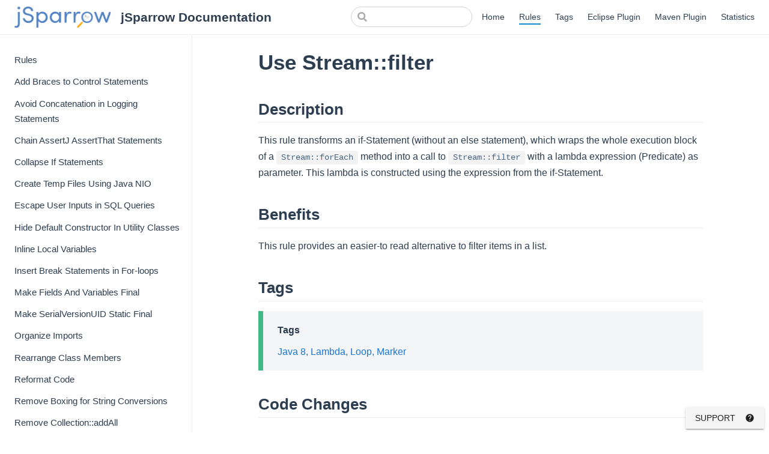

--- FILE ---
content_type: text/html; charset=utf-8
request_url: https://jsparrow.github.io/rules/lambda-for-each-if-wrapper-to-filter.html
body_size: 7294
content:
<!DOCTYPE html>
<html lang="en-US">
  <head>
    <meta charset="utf-8">
    <meta name="viewport" content="width=device-width,initial-scale=1">
    <title>Use Stream::filter | jSparrow Documentation</title>
    <meta name="generator" content="VuePress 1.8.2">
    <link rel="icon" href="/jsparrow-tab-icon.png">
    <meta name="description" content="This rule transforms an if-Statement (without an else statement), which wraps the whole execution block of a 'Stream::forEach' method into a call to 'Stream::filter' with a lambda expression (Predicate) as parameter. This lambda is constructed using the expression from the if-Statement.">
    <meta name="google-site-verification" content="1EOegR91kbVWv-4x23fHUki6OgU7loau_CsiGDtJHok">
    
    <link rel="preload" href="/assets/css/0.styles.1229d12d.css" as="style"><link rel="preload" href="/assets/js/app.cc782faf.js" as="script"><link rel="preload" href="/assets/js/17.56318689.js" as="script"><link rel="preload" href="/assets/js/5.1b99d8b2.js" as="script"><link rel="preload" href="/assets/js/85.a5ccffee.js" as="script"><link rel="preload" href="/assets/js/30.949d7ba2.js" as="script"><link rel="preload" href="/assets/js/31.15073a9c.js" as="script"><link rel="preload" href="/assets/js/26.46ff00dd.js" as="script"><link rel="prefetch" href="/assets/js/1.c858b974.js"><link rel="prefetch" href="/assets/js/10.4e7ab71e.js"><link rel="prefetch" href="/assets/js/100.6b357bd5.js"><link rel="prefetch" href="/assets/js/101.70a2b8f5.js"><link rel="prefetch" href="/assets/js/102.cec331f7.js"><link rel="prefetch" href="/assets/js/103.e1d6c843.js"><link rel="prefetch" href="/assets/js/104.b5f5cb74.js"><link rel="prefetch" href="/assets/js/105.96aca2fa.js"><link rel="prefetch" href="/assets/js/106.c7fcd695.js"><link rel="prefetch" href="/assets/js/107.1f015b71.js"><link rel="prefetch" href="/assets/js/108.52b499ba.js"><link rel="prefetch" href="/assets/js/109.89f6e0f9.js"><link rel="prefetch" href="/assets/js/11.65100cd2.js"><link rel="prefetch" href="/assets/js/110.58604f41.js"><link rel="prefetch" href="/assets/js/111.18049374.js"><link rel="prefetch" href="/assets/js/112.21942332.js"><link rel="prefetch" href="/assets/js/113.ff34962c.js"><link rel="prefetch" href="/assets/js/114.486d14b3.js"><link rel="prefetch" href="/assets/js/115.bfe7156f.js"><link rel="prefetch" href="/assets/js/116.5b518b7a.js"><link rel="prefetch" href="/assets/js/117.6cba1072.js"><link rel="prefetch" href="/assets/js/118.6de2ccb4.js"><link rel="prefetch" href="/assets/js/119.d422a8dd.js"><link rel="prefetch" href="/assets/js/12.6de9c745.js"><link rel="prefetch" href="/assets/js/120.52ca1bbb.js"><link rel="prefetch" href="/assets/js/121.395a6ceb.js"><link rel="prefetch" href="/assets/js/122.915ff77a.js"><link rel="prefetch" href="/assets/js/123.cec95a76.js"><link rel="prefetch" href="/assets/js/124.b48320fb.js"><link rel="prefetch" href="/assets/js/125.83e1b874.js"><link rel="prefetch" href="/assets/js/126.36da9b35.js"><link rel="prefetch" href="/assets/js/127.a3a20739.js"><link rel="prefetch" href="/assets/js/128.7c143fd7.js"><link rel="prefetch" href="/assets/js/129.f27ab8e1.js"><link rel="prefetch" href="/assets/js/13.5253c745.js"><link rel="prefetch" href="/assets/js/130.2fd4187e.js"><link rel="prefetch" href="/assets/js/131.516d9408.js"><link rel="prefetch" href="/assets/js/132.ee81cc29.js"><link rel="prefetch" href="/assets/js/133.4d1115d6.js"><link rel="prefetch" href="/assets/js/134.dfbb59e8.js"><link rel="prefetch" href="/assets/js/135.2dc8fe43.js"><link rel="prefetch" href="/assets/js/136.8341e934.js"><link rel="prefetch" href="/assets/js/137.89edbf8f.js"><link rel="prefetch" href="/assets/js/138.e6566a92.js"><link rel="prefetch" href="/assets/js/139.9a79d763.js"><link rel="prefetch" href="/assets/js/14.0e74d67b.js"><link rel="prefetch" href="/assets/js/140.7dddfb9a.js"><link rel="prefetch" href="/assets/js/141.c6486925.js"><link rel="prefetch" href="/assets/js/142.bf075a67.js"><link rel="prefetch" href="/assets/js/143.ba88661d.js"><link rel="prefetch" href="/assets/js/144.647a5799.js"><link rel="prefetch" href="/assets/js/145.dd9f4429.js"><link rel="prefetch" href="/assets/js/146.218b18fd.js"><link rel="prefetch" href="/assets/js/147.a9c32b98.js"><link rel="prefetch" href="/assets/js/148.2ed03f89.js"><link rel="prefetch" href="/assets/js/149.1df1d4e3.js"><link rel="prefetch" href="/assets/js/15.a429ef2d.js"><link rel="prefetch" href="/assets/js/150.021612e3.js"><link rel="prefetch" href="/assets/js/151.e5d27e9e.js"><link rel="prefetch" href="/assets/js/152.8412ea0f.js"><link rel="prefetch" href="/assets/js/153.6088f19d.js"><link rel="prefetch" href="/assets/js/154.3ccf3205.js"><link rel="prefetch" href="/assets/js/155.1bfa71d4.js"><link rel="prefetch" href="/assets/js/156.0fc38462.js"><link rel="prefetch" href="/assets/js/157.72659380.js"><link rel="prefetch" href="/assets/js/158.e7aaa83c.js"><link rel="prefetch" href="/assets/js/159.770ad168.js"><link rel="prefetch" href="/assets/js/16.ade8fee8.js"><link rel="prefetch" href="/assets/js/160.9696ff63.js"><link rel="prefetch" href="/assets/js/161.f1cffc46.js"><link rel="prefetch" href="/assets/js/162.b3cfb560.js"><link rel="prefetch" href="/assets/js/163.d28d8983.js"><link rel="prefetch" href="/assets/js/164.b341d5df.js"><link rel="prefetch" href="/assets/js/165.fadec257.js"><link rel="prefetch" href="/assets/js/166.74cf7d10.js"><link rel="prefetch" href="/assets/js/167.8d65dc1d.js"><link rel="prefetch" href="/assets/js/168.d7d60e23.js"><link rel="prefetch" href="/assets/js/169.d3d02427.js"><link rel="prefetch" href="/assets/js/170.520e414c.js"><link rel="prefetch" href="/assets/js/171.742f8224.js"><link rel="prefetch" href="/assets/js/172.e38a94a3.js"><link rel="prefetch" href="/assets/js/173.caa5cbaa.js"><link rel="prefetch" href="/assets/js/174.f85a6fc5.js"><link rel="prefetch" href="/assets/js/175.280e9639.js"><link rel="prefetch" href="/assets/js/176.be52d855.js"><link rel="prefetch" href="/assets/js/177.f5f98d59.js"><link rel="prefetch" href="/assets/js/178.5ad937cc.js"><link rel="prefetch" href="/assets/js/18.88d4bf58.js"><link rel="prefetch" href="/assets/js/19.9dbd871e.js"><link rel="prefetch" href="/assets/js/2.c705bd7e.js"><link rel="prefetch" href="/assets/js/20.e9f621ea.js"><link rel="prefetch" href="/assets/js/21.601f2980.js"><link rel="prefetch" href="/assets/js/22.1f91ec1e.js"><link rel="prefetch" href="/assets/js/23.dc4d775f.js"><link rel="prefetch" href="/assets/js/24.44aaf280.js"><link rel="prefetch" href="/assets/js/25.191c6621.js"><link rel="prefetch" href="/assets/js/27.52e530d6.js"><link rel="prefetch" href="/assets/js/28.90310cdf.js"><link rel="prefetch" href="/assets/js/29.185b4d62.js"><link rel="prefetch" href="/assets/js/3.e61b0488.js"><link rel="prefetch" href="/assets/js/32.1108b27d.js"><link rel="prefetch" href="/assets/js/33.6b705776.js"><link rel="prefetch" href="/assets/js/34.9877f6f7.js"><link rel="prefetch" href="/assets/js/35.f8fc58bd.js"><link rel="prefetch" href="/assets/js/36.7a10ff7a.js"><link rel="prefetch" href="/assets/js/37.fd9d9f27.js"><link rel="prefetch" href="/assets/js/38.76e45af3.js"><link rel="prefetch" href="/assets/js/39.2cf12b41.js"><link rel="prefetch" href="/assets/js/40.aeffae9f.js"><link rel="prefetch" href="/assets/js/41.643b07a5.js"><link rel="prefetch" href="/assets/js/42.9ab2e93f.js"><link rel="prefetch" href="/assets/js/43.917e7e65.js"><link rel="prefetch" href="/assets/js/44.e90609f7.js"><link rel="prefetch" href="/assets/js/45.9184163d.js"><link rel="prefetch" href="/assets/js/46.5468b952.js"><link rel="prefetch" href="/assets/js/47.52016274.js"><link rel="prefetch" href="/assets/js/48.cc6607da.js"><link rel="prefetch" href="/assets/js/49.d26250ba.js"><link rel="prefetch" href="/assets/js/50.885df6bc.js"><link rel="prefetch" href="/assets/js/51.445268cb.js"><link rel="prefetch" href="/assets/js/52.5b9da5ea.js"><link rel="prefetch" href="/assets/js/53.abf6986f.js"><link rel="prefetch" href="/assets/js/54.fcf1b3a1.js"><link rel="prefetch" href="/assets/js/55.1e36d1bf.js"><link rel="prefetch" href="/assets/js/56.4767567f.js"><link rel="prefetch" href="/assets/js/57.c829e1da.js"><link rel="prefetch" href="/assets/js/58.2f7527e6.js"><link rel="prefetch" href="/assets/js/59.c45d0f4e.js"><link rel="prefetch" href="/assets/js/6.3ff8b7a0.js"><link rel="prefetch" href="/assets/js/60.00a4ec94.js"><link rel="prefetch" href="/assets/js/61.debda96e.js"><link rel="prefetch" href="/assets/js/62.b21e8d0b.js"><link rel="prefetch" href="/assets/js/63.3bebba2d.js"><link rel="prefetch" href="/assets/js/64.6bc46e19.js"><link rel="prefetch" href="/assets/js/65.e5fa6f22.js"><link rel="prefetch" href="/assets/js/66.ac4c5b42.js"><link rel="prefetch" href="/assets/js/67.1260e6c1.js"><link rel="prefetch" href="/assets/js/68.ea15a446.js"><link rel="prefetch" href="/assets/js/69.223b6d5b.js"><link rel="prefetch" href="/assets/js/7.ffee4499.js"><link rel="prefetch" href="/assets/js/70.8f7bf980.js"><link rel="prefetch" href="/assets/js/71.d62af30d.js"><link rel="prefetch" href="/assets/js/72.7623bd5b.js"><link rel="prefetch" href="/assets/js/73.a4135c80.js"><link rel="prefetch" href="/assets/js/74.5ed1218d.js"><link rel="prefetch" href="/assets/js/75.731995e3.js"><link rel="prefetch" href="/assets/js/76.5766ad59.js"><link rel="prefetch" href="/assets/js/77.24f16b86.js"><link rel="prefetch" href="/assets/js/78.7ee36066.js"><link rel="prefetch" href="/assets/js/79.7b459290.js"><link rel="prefetch" href="/assets/js/8.0b8285ab.js"><link rel="prefetch" href="/assets/js/80.047155da.js"><link rel="prefetch" href="/assets/js/81.6d93e087.js"><link rel="prefetch" href="/assets/js/82.e92d366b.js"><link rel="prefetch" href="/assets/js/83.3828be3d.js"><link rel="prefetch" href="/assets/js/84.d27fbfcd.js"><link rel="prefetch" href="/assets/js/86.ce9119c8.js"><link rel="prefetch" href="/assets/js/87.ffe97b8d.js"><link rel="prefetch" href="/assets/js/88.d94c7b7b.js"><link rel="prefetch" href="/assets/js/89.d7c82dda.js"><link rel="prefetch" href="/assets/js/9.868aa898.js"><link rel="prefetch" href="/assets/js/90.c915fb2e.js"><link rel="prefetch" href="/assets/js/91.b376aa2e.js"><link rel="prefetch" href="/assets/js/92.a27c74a2.js"><link rel="prefetch" href="/assets/js/93.376362db.js"><link rel="prefetch" href="/assets/js/94.7fb1bfc7.js"><link rel="prefetch" href="/assets/js/95.a73f880a.js"><link rel="prefetch" href="/assets/js/96.8afba1a8.js"><link rel="prefetch" href="/assets/js/97.e697b9ba.js"><link rel="prefetch" href="/assets/js/98.e69e734a.js"><link rel="prefetch" href="/assets/js/99.146ea7a1.js">
    <link rel="stylesheet" href="/assets/css/0.styles.1229d12d.css">
  </head>
  <body>
    <div id="app" data-server-rendered="true"><div class="theme-container"><header class="navbar"><div class="sidebar-button"><svg xmlns="http://www.w3.org/2000/svg" aria-hidden="true" role="img" viewBox="0 0 448 512" class="icon"><path fill="currentColor" d="M436 124H12c-6.627 0-12-5.373-12-12V80c0-6.627 5.373-12 12-12h424c6.627 0 12 5.373 12 12v32c0 6.627-5.373 12-12 12zm0 160H12c-6.627 0-12-5.373-12-12v-32c0-6.627 5.373-12 12-12h424c6.627 0 12 5.373 12 12v32c0 6.627-5.373 12-12 12zm0 160H12c-6.627 0-12-5.373-12-12v-32c0-6.627 5.373-12 12-12h424c6.627 0 12 5.373 12 12v32c0 6.627-5.373 12-12 12z"></path></svg></div> <a href="/" class="home-link router-link-active"><img src="/jsparrow-logo.png" alt="jSparrow Documentation" class="logo"> <span class="site-name can-hide">jSparrow Documentation</span></a> <div class="links"><div class="search-box"><input aria-label="Search" autocomplete="off" spellcheck="false" value=""> <!----></div> <nav class="nav-links can-hide"><div class="nav-item"><a href="/" class="nav-link">
  Home
</a></div><div class="nav-item"><a href="/rules/" class="nav-link router-link-active">
  Rules
</a></div><div class="nav-item"><a href="/tags/" class="nav-link">
  Tags
</a></div><div class="nav-item"><a href="/eclipse/getting-started.html" class="nav-link">
  Eclipse Plugin
</a></div><div class="nav-item"><a href="/maven/getting-started.html" class="nav-link">
  Maven Plugin
</a></div><div class="nav-item"><a href="/statistics/statistics-summary.html" class="nav-link">
  Statistics
</a></div> <!----></nav></div></header> <div class="sidebar-mask"></div> <aside class="sidebar"><nav class="nav-links"><div class="nav-item"><a href="/" class="nav-link">
  Home
</a></div><div class="nav-item"><a href="/rules/" class="nav-link router-link-active">
  Rules
</a></div><div class="nav-item"><a href="/tags/" class="nav-link">
  Tags
</a></div><div class="nav-item"><a href="/eclipse/getting-started.html" class="nav-link">
  Eclipse Plugin
</a></div><div class="nav-item"><a href="/maven/getting-started.html" class="nav-link">
  Maven Plugin
</a></div><div class="nav-item"><a href="/statistics/statistics-summary.html" class="nav-link">
  Statistics
</a></div> <!----></nav>  <ul class="sidebar-links"><li><a href="/rules/" aria-current="page" class="sidebar-link">Rules</a></li><li><a href="/rules/brackets-to-control.html" class="sidebar-link">Add Braces to Control Statements</a></li><li><a href="/rules/avoid-concatenation-in-logging-statements.html" class="sidebar-link">Avoid Concatenation in Logging Statements</a></li><li><a href="/rules/chain-assert-j-assert-that-statements.html" class="sidebar-link">Chain AssertJ AssertThat Statements</a></li><li><a href="/rules/collapse-if-statements.html" class="sidebar-link">Collapse If Statements</a></li><li><a href="/rules/create-temp-files-using-java-nio.html" class="sidebar-link">Create Temp Files Using Java NIO</a></li><li><a href="/rules/escape-user-inputs-in-sql-queries.html" class="sidebar-link">Escape User Inputs in SQL Queries</a></li><li><a href="/rules/hide-default-constructor-in-utility-classes.html" class="sidebar-link">Hide Default Constructor In Utility Classes</a></li><li><a href="/rules/inline-local-variables.html" class="sidebar-link">Inline Local Variables</a></li><li><a href="/rules/insert-break-statement-in-loops.html" class="sidebar-link">Insert Break Statements in For-loops</a></li><li><a href="/rules/make-fields-and-variables-final.html" class="sidebar-link">Make Fields And Variables Final</a></li><li><a href="/rules/serial-version-uid.html" class="sidebar-link">Make SerialVersionUID Static Final</a></li><li><a href="/rules/organize-imports.html" class="sidebar-link">Organize Imports</a></li><li><a href="/rules/rearrange-class-members.html" class="sidebar-link">Rearrange Class Members</a></li><li><a href="/rules/code-formatter.html" class="sidebar-link">Reformat Code</a></li><li><a href="/rules/primitive-boxed-for-string.html" class="sidebar-link">Remove Boxing for String Conversions</a></li><li><a href="/rules/remove-collection-add-all.html" class="sidebar-link">Remove Collection::addAll</a></li><li><a href="/rules/date-deprecated.html" class="sidebar-link">Remove Deprecated Date Constructs</a></li><li><a href="/rules/remove-double-negation.html" class="sidebar-link">Remove Double Negations</a></li><li><a href="/rules/remove-explicit-call-to-super.html" class="sidebar-link">Remove Explicit Call To super()</a></li><li><a href="/rules/diamond-operator.html" class="sidebar-link">Remove Explicit Type Argument</a></li><li><a href="/rules/re-implementing-interface.html" class="sidebar-link">Remove Inherited Interfaces from Class Declaration</a></li><li><a href="/rules/statement-lambda-to-expression.html" class="sidebar-link">Remove Lambda Expression Braces</a></li><li><a href="/rules/remove-modifiers-in-interface-properties.html" class="sidebar-link">Remove Modifiers in Interface Properties</a></li><li><a href="/rules/remove-null-check-before-instanceof.html" class="sidebar-link">Remove Null-Checks Before Instanceof</a></li><li><a href="/rules/remove-redundant-close.html" class="sidebar-link">Remove Redundant Close</a></li><li><a href="/rules/remove-redundant-type-cast.html" class="sidebar-link">Remove Redundant Type Casts</a></li><li><a href="/rules/remove-empty-statement.html" class="sidebar-link">Remove Unnecessary Semicolons</a></li><li><a href="/rules/remove-unnecessary-throws.html" class="sidebar-link">Remove Unnecessary Thrown Exceptions on Method Signatures</a></li><li><a href="/rules/remove-unused-fields.html" class="sidebar-link">Remove Unused Fields</a></li><li><a href="/rules/remove-unused-local-variables.html" class="sidebar-link">Remove Unused Local Variables</a></li><li><a href="/rules/remove-unused-methods.html" class="sidebar-link">Remove Unused Methods</a></li><li><a href="/rules/remove-unused-parameter.html" class="sidebar-link">Remove Unused Parameters in Private Methods</a></li><li><a href="/rules/remove-unused-types.html" class="sidebar-link">Remove Unused Types</a></li><li><a href="/rules/remove-to-string-on-string.html" class="sidebar-link">Remove toString() on String</a></li><li><a href="/rules/field-renaming.html" class="sidebar-link">Rename Fields</a></li><li><a href="/rules/reorder-modifiers.html" class="sidebar-link">Reorder Modifiers</a></li><li><a href="/rules/string-literal-equality-check.html" class="sidebar-link">Reorder String Equality Check</a></li><li><a href="/rules/arithmethic-assignment.html" class="sidebar-link">Replace Assignment with Compound Operator</a></li><li><a href="/rules/use-list-sort.html" class="sidebar-link">Replace Collection.sort with List.sort</a></li><li><a href="/rules/string-concat-to-plus.html" class="sidebar-link">Replace Concatenation with Infix-Operation</a></li><li><a href="/rules/use-is-empty-on-collections.html" class="sidebar-link">Replace Equality Check with isEmpty()</a></li><li><a href="/rules/lambda-to-method-reference.html" class="sidebar-link">Replace Expression Lambda with Method Reference</a></li><li><a href="/rules/for-to-for-each.html" class="sidebar-link">Replace For-Loop with Enhanced-For-Loop</a></li><li><a href="/rules/enhanced-for-loop-to-stream-any-match.html" class="sidebar-link">Replace For-Loop with Stream::Match</a></li><li><a href="/rules/string-building-loop.html" class="sidebar-link">Replace For-Loop with Stream::collect(Collectors.joining())</a></li><li><a href="/rules/enhanced-for-loop-to-stream-sum.html" class="sidebar-link">Replace For-Loop with Stream::sum</a></li><li><a href="/rules/enhanced-for-loop-to-stream-for-each.html" class="sidebar-link">Replace For-Loop with Iterable::forEach</a></li><li><a href="/rules/enhanced-for-loop-to-stream-find-first.html" class="sidebar-link">Replace For-Loop with Stream::findFirst</a></li><li><a href="/rules/enhanced-for-loop-to-stream-take-while.html" class="sidebar-link">Replace For-Loop with Stream::takeWhile</a></li><li><a href="/rules/inefficient-constructor.html" class="sidebar-link">Replace Inefficient Constructors with valueOf()</a></li><li><a href="/rules/replace-j-unit3-test-cases.html" class="sidebar-link">Replace JUnit 3 Tests</a></li><li><a href="/rules/replace-j-unit4-annotations-with-jupiter.html" class="sidebar-link">Replace JUnit 4 Annotations with JUnit Jupiter</a></li><li><a href="/rules/replace-j-unit4-assertions-with-jupiter.html" class="sidebar-link">Replace JUnit 4 Assertions with JUnit Jupiter</a></li><li><a href="/rules/replace-j-unit4-assumptions-with-hamcrest-j-unit.html" class="sidebar-link">Replace JUnit Assumptions with Hamcrest Junit</a></li><li><a href="/rules/replace-j-unit4-assumptions-with-jupiter.html" class="sidebar-link">Replace JUnit 4 Assumptions with JUnit Jupiter</a></li><li><a href="/rules/replace-j-unit4-category-with-jupiter-tag.html" class="sidebar-link">Replace JUnit 4 Category with JUnit Jupiter Tag</a></li><li><a href="/rules/replace-j-unit-assert-that-with-hamcrest.html" class="sidebar-link">Replace JUnit assertThat with Hamcrest</a></li><li><a href="/rules/replace-j-unit-expected-annotation-property.html" class="sidebar-link">Replace JUnit Expected Annotation Property with assertThrows</a></li><li><a href="/rules/replace-j-unit-expected-exception.html" class="sidebar-link">Replace JUnit ExpectedException with assertThrows</a></li><li><a href="/rules/replace-j-unit-timeout-annotation-property.html" class="sidebar-link">Replace JUnit Timeout Annotation Property with assertTimeout</a></li><li><a href="/rules/replace-multi-branch-if-by-switch.html" class="sidebar-link">Replace Multi Branch If By Switch</a></li><li><a href="/rules/replace-request-mapping-annotation.html" class="sidebar-link">Replace Request Mapping Annotation</a></li><li><a href="/rules/replace-set-remove-all-with-for-each.html" class="sidebar-link">Replace Set.removeAll With ForEach</a></li><li><a href="/rules/replace-string-format-by-formatted.html" class="sidebar-link">Replace String Format by Formatted</a></li><li><a href="/rules/replace-stream-collect-by-to-list.html" class="sidebar-link">Replace Stream Collect By ToList</a></li><li><a href="/rules/replace-wrong-class-for-logger.html" class="sidebar-link">Replace Wrong Class for Logger</a></li><li><a href="/rules/map-get-or-default.html" class="sidebar-link">Replace Map::get by Map::getOrDefault</a></li><li><a href="/rules/flat-map-instead-of-nested-loops.html" class="sidebar-link">Replace Nested Loops with flatMap</a></li><li><a href="/rules/while-to-for-each.html" class="sidebar-link">Replace While-Loop with Enhanced For-Loop</a></li><li><a href="/rules/enums-without-equals.html" class="sidebar-link">Replace equals() on Enum Constants</a></li><li><a href="/rules/index-of-to-contains.html" class="sidebar-link">Replace indexOf() with contains()</a></li><li><a href="/rules/put-if-absent.html" class="sidebar-link">Replace put(..) with putIfAbsent(..)</a></li><li><a href="/rules/collection-remove-all.html" class="sidebar-link">Replace removeAll() with clear()</a></li><li><a href="/rules/immutable-static-final-collections.html" class="sidebar-link">Replace static final Collections with Collections.unmodifiable...()</a></li><li><a href="/rules/reuse-random-objects.html" class="sidebar-link">Reuse Random Objects</a></li><li><a href="/rules/shift-assert-j-description-before-assertion.html" class="sidebar-link">Shift AssertJ Description Before Assertion</a></li><li><a href="/rules/multi-variable-declaration-line.html" class="sidebar-link">Split Multiple Variable Declarations</a></li><li><a href="/rules/string-buffer-to-builder.html" class="sidebar-link">StringBuffer() to StringBuilder()</a></li><li><a href="/rules/standard-logger.html" class="sidebar-link">System Out To Logging</a></li><li><a href="/rules/override-annotation.html" class="sidebar-link">Use @Override Annotation</a></li><li><a href="/rules/use-arrays-stream.html" class="sidebar-link">Use Arrays Stream</a></li><li><a href="/rules/buffered-reader-lines.html" class="sidebar-link">Use BufferedReader::lines</a></li><li><a href="/rules/use-collections-singleton-list.html" class="sidebar-link">Use Collections Singleton List</a></li><li><a href="/rules/use-comparator-methods.html" class="sidebar-link">Use Comparator Methods</a></li><li><a href="/rules/use-dedicated-assertions.html" class="sidebar-link">Use Dedicated Assertions</a></li><li><a href="/rules/use-dedicated-assert-j-assertions.html" class="sidebar-link">Use Dedicated AssertJ Assertions</a></li><li><a href="/rules/primitive-object-use-equals.html" class="sidebar-link">Use equals() on Primitive Objects</a></li><li><a href="/rules/collections-factory-methods.html" class="sidebar-link">Use Factory Methods for Collections</a></li><li><a href="/rules/use-files-buffered-reader.html" class="sidebar-link">Use Files.newBufferedReader</a></li><li><a href="/rules/use-files-buffered-writer.html" class="sidebar-link">Use Files.newBufferedWriter</a></li><li><a href="/rules/use-files-write-string.html" class="sidebar-link">Use Files.writeString</a></li><li><a href="/rules/functional-interface.html" class="sidebar-link">Use Functional Interfaces</a></li><li><a href="/rules/guard-condition.html" class="sidebar-link">Use Guard Condition</a></li><li><a href="/rules/use-java-records.html" class="sidebar-link">Use Java Records</a></li><li><a href="/rules/local-variable-type-inference.html" class="sidebar-link">Use Local Variable Type Inference</a></li><li><a href="/rules/multi-catch.html" class="sidebar-link">Use Multi Catch</a></li><li><a href="/rules/optional-filter.html" class="sidebar-link">Use Optional::filter</a></li><li><a href="/rules/optional-if-present.html" class="sidebar-link">Use Optional::ifPresent</a></li><li><a href="/rules/optional-if-present-or-else.html" class="sidebar-link">Use Optional::ifPresentOrElse</a></li><li><a href="/rules/optional-map.html" class="sidebar-link">Use Optional::map</a></li><li><a href="/rules/use-offset-based-string-methods.html" class="sidebar-link">Use Offset Based String Methods</a></li><li><a href="/rules/use-parameterized-jpa-query.html" class="sidebar-link">Use Parameterized JPA Query</a></li><li><a href="/rules/use-parameterized-ldap-query.html" class="sidebar-link">Use Parameterized LDAP Query</a></li><li><a href="/rules/use-parameterized-query.html" class="sidebar-link">Use Parameterized Query</a></li><li><a href="/rules/use-pattern-matching-for-instanceof.html" class="sidebar-link">Use Pattern Matching for Instanceof</a></li><li><a href="/rules/string-format-line-separator.html" class="sidebar-link">Use Portable Newline</a></li><li><a href="/rules/use-predefined-standard-charset.html" class="sidebar-link">Use Predefined Standard Charset</a></li><li><a href="/rules/lambda-for-each-if-wrapper-to-filter.html" aria-current="page" class="active sidebar-link">Use Stream::filter</a><ul class="sidebar-sub-headers"><li class="sidebar-sub-header"><a href="/rules/lambda-for-each-if-wrapper-to-filter.html#description" class="sidebar-link">Description</a></li><li class="sidebar-sub-header"><a href="/rules/lambda-for-each-if-wrapper-to-filter.html#benefits" class="sidebar-link">Benefits</a></li><li class="sidebar-sub-header"><a href="/rules/lambda-for-each-if-wrapper-to-filter.html#tags" class="sidebar-link">Tags</a></li><li class="sidebar-sub-header"><a href="/rules/lambda-for-each-if-wrapper-to-filter.html#code-changes" class="sidebar-link">Code Changes</a></li><li class="sidebar-sub-header"><a href="/rules/lambda-for-each-if-wrapper-to-filter.html#properties" class="sidebar-link">Properties</a></li></ul></li><li><a href="/rules/lambda-for-each-map.html" class="sidebar-link">Use Stream::map</a></li><li><a href="/rules/lambda-for-each-collect.html" class="sidebar-link">Use Stream::collect</a></li><li><a href="/rules/use-secure-random.html" class="sidebar-link">Use SecureRandom</a></li><li><a href="/rules/use-string-join.html" class="sidebar-link">Use String Join</a></li><li><a href="/rules/remove-new-string-constructor.html" class="sidebar-link">Use String Literals</a></li><li><a href="/rules/use-string-builder-append.html" class="sidebar-link">Use StringBuilder::append</a></li><li><a href="/rules/string-utils.html" class="sidebar-link">Use StringUtils Methods</a></li><li><a href="/rules/use-switch-expression.html" class="sidebar-link">Use Switch Expression</a></li><li><a href="/rules/use-ternary-operator.html" class="sidebar-link">Use Ternary Operator</a></li><li><a href="/rules/use-text-block.html" class="sidebar-link">Use Text Block</a></li><li><a href="/rules/try-with-resource.html" class="sidebar-link">Use Try-With-Resource</a></li></ul> </aside> <main class="page"> <div class="theme-default-content content__default"><h1 id="use-stream-filter"><a href="#use-stream-filter" class="header-anchor">#</a> Use Stream::filter</h1> <h2 id="description"><a href="#description" class="header-anchor">#</a> Description</h2> <p>This rule transforms an if-Statement (without an else statement), which wraps the whole execution block of a <code>Stream::forEach</code> method into a call to <code>Stream::filter</code> with a lambda expression (Predicate) as parameter. This lambda is constructed using the expression from the if-Statement.</p> <h2 id="benefits"><a href="#benefits" class="header-anchor">#</a> Benefits</h2> <p>This rule provides an easier-to read alternative to filter items in a list.</p> <h2 id="tags"><a href="#tags" class="header-anchor">#</a> Tags</h2> <div class="custom-block tip"><p class="custom-block-title">Tags</p> <div><p><a href="/tags/#java-8">
      Java 8<span>, </span></a><a href="/tags/#lambda">
      Lambda<span>, </span></a><a href="/tags/#loop">
      Loop<span>, </span></a><a href="/tags/#marker">
      Marker<!----></a></p></div></div> <h2 id="code-changes"><a href="#code-changes" class="header-anchor">#</a> Code Changes</h2> <p><strong>Pre</strong></p> <div class="language-java extra-class"><pre class="language-java"><code><span class="token class-name">List</span><span class="token generics"><span class="token punctuation">&lt;</span><span class="token class-name">String</span><span class="token punctuation">&gt;</span></span> list <span class="token operator">=</span> <span class="token class-name">Arrays</span><span class="token punctuation">.</span><span class="token function">asList</span><span class="token punctuation">(</span><span class="token string">&quot;foo&quot;</span><span class="token punctuation">,</span> <span class="token string">&quot;bar&quot;</span><span class="token punctuation">)</span><span class="token punctuation">;</span>
list<span class="token punctuation">.</span><span class="token function">stream</span><span class="token punctuation">(</span><span class="token punctuation">)</span><span class="token punctuation">.</span><span class="token function">forEach</span><span class="token punctuation">(</span>s <span class="token operator">-&gt;</span> <span class="token punctuation">{</span>
    <span class="token keyword">if</span> <span class="token punctuation">(</span>s<span class="token punctuation">.</span><span class="token function">length</span><span class="token punctuation">(</span><span class="token punctuation">)</span> <span class="token operator">&gt;</span> <span class="token number">3</span><span class="token punctuation">)</span> <span class="token punctuation">{</span>
        <span class="token class-name">System</span><span class="token punctuation">.</span>out<span class="token punctuation">.</span><span class="token function">println</span><span class="token punctuation">(</span>s<span class="token punctuation">)</span><span class="token punctuation">;</span>
        <span class="token class-name">System</span><span class="token punctuation">.</span>out<span class="token punctuation">.</span><span class="token function">println</span><span class="token punctuation">(</span>s <span class="token operator">+</span> s<span class="token punctuation">)</span><span class="token punctuation">;</span>
    <span class="token punctuation">}</span>
<span class="token punctuation">}</span><span class="token punctuation">)</span><span class="token punctuation">;</span>
</code></pre></div><p><strong>Post</strong></p> <div class="language-java extra-class"><pre class="language-java"><code><span class="token class-name">List</span><span class="token generics"><span class="token punctuation">&lt;</span><span class="token class-name">String</span><span class="token punctuation">&gt;</span></span> list <span class="token operator">=</span> <span class="token class-name">Arrays</span><span class="token punctuation">.</span><span class="token function">asList</span><span class="token punctuation">(</span><span class="token string">&quot;foo&quot;</span><span class="token punctuation">,</span> <span class="token string">&quot;bar&quot;</span><span class="token punctuation">)</span><span class="token punctuation">;</span>
list<span class="token punctuation">.</span><span class="token function">stream</span><span class="token punctuation">(</span><span class="token punctuation">)</span><span class="token punctuation">.</span><span class="token function">filter</span><span class="token punctuation">(</span><span class="token punctuation">(</span>s<span class="token punctuation">)</span><span class="token operator">-&gt;</span> s<span class="token punctuation">.</span><span class="token function">length</span><span class="token punctuation">(</span><span class="token punctuation">)</span> <span class="token operator">&gt;</span> <span class="token number">3</span><span class="token punctuation">)</span><span class="token punctuation">.</span><span class="token function">forEach</span><span class="token punctuation">(</span><span class="token punctuation">(</span>s<span class="token punctuation">)</span><span class="token operator">-&gt;</span> <span class="token punctuation">{</span>
            <span class="token class-name">System</span><span class="token punctuation">.</span>out<span class="token punctuation">.</span><span class="token function">println</span><span class="token punctuation">(</span>s<span class="token punctuation">)</span><span class="token punctuation">;</span>
            <span class="token class-name">System</span><span class="token punctuation">.</span>out<span class="token punctuation">.</span><span class="token function">println</span><span class="token punctuation">(</span>s <span class="token operator">+</span> s<span class="token punctuation">)</span><span class="token punctuation">;</span>
<span class="token punctuation">}</span><span class="token punctuation">)</span><span class="token punctuation">;</span>
</code></pre></div><div><h2>🛠️ Auto-refactor Available</h2> <div><div><p>You can auto-refactor this with jSparrow. <br> Drop this button to your Eclipse IDE workspace to install jSparrow for free: </p> <a href="https://marketplace.eclipse.org/marketplace-client-intro?mpc_install=3503691" title="Drag to your running Eclipse* workspace. *Requires Eclipse Marketplace Client" class="drag"><img typeof="foaf:Image" src="https://marketplace.eclipse.org/sites/all/themes/solstice/public/images/marketplace/btn-install.svg" alt="Drag to your running Eclipse* workspace. *Requires Eclipse Marketplace Client" class="img-responsive" style="width:80px;"></a><p>Need help? Check out our <a href="/eclipse/installation-guide.html#requirements">installation guide</a>.</p></div></div></div> <h2 id="properties"><a href="#properties" class="header-anchor">#</a> Properties</h2> <div><table><thead><tr><th style="text-align: left;">Property</th> <th style="text-align: left;">Value</th></tr></thead> <tbody><tr><td style="text-align: left;">Rule ID</td> <td style="text-align: left;">LambdaForEachIfWrapperToFilter</td></tr> <tr><td style="text-align: left;">First seen in jSparrow version</td> <td style="text-align: left;"><a href="/eclipse/release-notes.html#_2-0-0">2.0.0</a></td></tr> <tr><td style="text-align: left;">Minimum Java version</td> <td style="text-align: left;">8</td></tr> <tr><td style="text-align: left;">Remediation cost</td> <td style="text-align: left;">5 min</td></tr> <!----></tbody></table></div></div> <footer class="page-edit"><!----> <!----></footer> <div class="page-nav"><p class="inner"><span class="prev">
      ←
      <a href="/rules/use-predefined-standard-charset.html" class="prev">
        Use Predefined Standard Charset
      </a></span> <span class="next"><a href="/rules/lambda-for-each-map.html">
        Use Stream::map
      </a>
      →
    </span></p></div> <div class="footer"><hr> <div class="footer-links"><p>
    jSparrow is a brand of ©2004-2022 Splendit IT Consulting GmbH | 
      <a href="https://jsparrow.io/wp-content/uploads/Impressum.pdf">Impressum | </a> <a href="https://jsparrow.io/wp-content/uploads/Software-download-terms.pdf">Software Download Terms | </a> <a href="https://jsparrow.io/wp-content/uploads/Digital-store-terms.pdf">Digital Store Terms | </a> <a href="https://jsparrow.io/wp-content/uploads/Terms-and-conditions-of-use.pdf">Website Terms | </a> <a href="https://jsparrow.io/wp-content/uploads/EULA.pdf">EULA | </a> <a href="https://jsparrow.io/wp-content/uploads/GDPR.pdf">GDPR | </a> <a href="https://jsparrow.io/wp-content/uploads/Privacy-and-cookies-policy.pdf">Privacy and Cookies</a></p></div></div><div data-app="true" id="app" class="application theme--light"><div class="application--wrap"><div id="buy" class="buy-link"><a href="https://jsparrow.io/report-an-issue" target="_blank" class="v-btn theme--light" style="background-color:#00000;border-color:#00000;"><div class="v-btn__content">
      Support
      <i aria-hidden="true" class="v-icon .v-icon--right v-icon--right material-icons theme--dark" style="font-size:16px;">help</i></div></a></div></div></div></main></div><div class="global-ui"></div></div>
    <script src="/assets/js/app.cc782faf.js" defer></script><script src="/assets/js/17.56318689.js" defer></script><script src="/assets/js/5.1b99d8b2.js" defer></script><script src="/assets/js/85.a5ccffee.js" defer></script><script src="/assets/js/30.949d7ba2.js" defer></script><script src="/assets/js/31.15073a9c.js" defer></script><script src="/assets/js/26.46ff00dd.js" defer></script>
  </body>
</html>


--- FILE ---
content_type: application/javascript; charset=utf-8
request_url: https://jsparrow.github.io/assets/js/31.15073a9c.js
body_size: 314
content:
(window.webpackJsonp=window.webpackJsonp||[]).push([[31],{562:function(t,e,s){"use strict";s.r(e);var i=s(45),a=Object(i.a)({},(function(){var t=this.$createElement,e=this._self._c||t;return e("div",[e("h2",[this._v("🛠️ Auto-refactor Available")]),this._v(" "),this.$page.frontmatter.tags.includes("Marker")?e("div",[this._m(0)]):e("div",[this._m(1)])])}),[function(){var t=this.$createElement,e=this._self._c||t;return e("div",{},[e("p",[this._v("You can auto-refactor this with jSparrow. "),e("br"),this._v(" Drop this button to your Eclipse IDE workspace to install jSparrow for free: ")]),this._v(" "),e("a",{staticClass:"drag",attrs:{href:"https://marketplace.eclipse.org/marketplace-client-intro?mpc_install=3503691",title:"Drag to your running Eclipse* workspace. *Requires Eclipse Marketplace Client"}},[e("img",{staticClass:"img-responsive",staticStyle:{width:"80px"},attrs:{typeof:"foaf:Image",src:"https://marketplace.eclipse.org/sites/all/themes/solstice/public/images/marketplace/btn-install.svg",alt:"Drag to your running Eclipse* workspace. *Requires Eclipse Marketplace Client"}})]),e("p",[this._v("Need help? Check out our "),e("a",{attrs:{href:"/eclipse/installation-guide.html#requirements"}},[this._v("installation guide")]),this._v(".")])])},function(){var t=this.$createElement,e=this._self._c||t;return e("div",{},[e("p",[this._v("You can auto refactor this with jSparrow. "),e("br"),this._v(" Drop this button to your Eclipse IDE workspace to install jSparrow for free: ")]),this._v(" "),e("a",{staticClass:"drag",attrs:{href:"https://marketplace.eclipse.org/marketplace-client-intro?mpc_install=3503691",title:"Drag to your running Eclipse* workspace. *Requires Eclipse Marketplace Client"}},[e("img",{staticClass:"img-responsive",staticStyle:{width:"80px"},attrs:{typeof:"foaf:Image",src:"https://marketplace.eclipse.org/sites/all/themes/solstice/public/images/marketplace/btn-install.svg",alt:"Drag to your running Eclipse* workspace. *Requires Eclipse Marketplace Client"}})]),e("p",[this._v("Need help? Check out our "),e("a",{attrs:{href:"/eclipse/installation-guide.html#requirements"}},[this._v("installation guide")]),this._v(".")])])}],!1,null,null,null);e.default=a.exports}}]);

--- FILE ---
content_type: application/javascript; charset=utf-8
request_url: https://jsparrow.github.io/assets/js/26.46ff00dd.js
body_size: 413
content:
(window.webpackJsonp=window.webpackJsonp||[]).push([[26],{403:function(t,e,a){"use strict";a.r(e);a(46),a(68);var n={methods:{convertToDashedVersion:function(t){return t.replace(/\./g,"-")},getRouteToReleaseNotes:function(t){return"/eclipse/release-notes.html#_"+this.convertToDashedVersion(t)}}},l=a(45),i=Object(l.a)(n,(function(){var t=this,e=t.$createElement,a=t._self._c||e;return a("div",[a("table",[t._m(0),t._v(" "),a("tbody",[a("tr",[a("td",{staticStyle:{"text-align":"left"}},[t._v("Rule ID")]),t._v(" "),a("td",{staticStyle:{"text-align":"left"}},[t._v(t._s(t.$page.frontmatter.ruleId))])]),t._v(" "),a("tr",[a("td",{staticStyle:{"text-align":"left"}},[t._v("First seen in jSparrow version")]),t._v(" "),a("td",{staticStyle:{"text-align":"left"}},[a("router-link",{attrs:{to:t.getRouteToReleaseNotes(t.$page.frontmatter.since)}},[t._v(t._s(t.$page.frontmatter.since))])],1)]),t._v(" "),a("tr",[a("td",{staticStyle:{"text-align":"left"}},[t._v("Minimum Java version")]),t._v(" "),a("td",{staticStyle:{"text-align":"left"}},[t._v(t._s(t.$page.frontmatter.minJavaVersion))])]),t._v(" "),a("tr",[a("td",{staticStyle:{"text-align":"left"}},[t._v("Remediation cost")]),t._v(" "),a("td",{staticStyle:{"text-align":"left"}},[t._v(t._s(t.$page.frontmatter.remediationCost)+" min")])]),t._v(" "),null!=t.$page.frontmatter.links?a("tr",[a("td",{staticStyle:{"text-align":"left"}},[t._v("Links")]),t._v(" "),a("td",{staticStyle:{"text-align":"left"}},t._l(t.$page.frontmatter.links,(function(e,n){return a("div",[a("a",{attrs:{href:e.url,target:"_blank"}},[a("span",[t._v(t._s(e.displayName))]),t._v(" "),a("svg",{staticClass:"icon outbound",attrs:{xmlns:"http://www.w3.org/2000/svg","aria-hidden":"true",x:"0px",y:"0px",viewBox:"0 0 100 100",width:"15",height:"15"}},[a("path",{attrs:{fill:"currentColor",d:"M18.8,85.1h56l0,0c2.2,0,4-1.8,4-4v-32h-8v28h-48v-48h28v-8h-32l0,0c-2.2,0-4,1.8-4,4v56C14.8,83.3,16.6,85.1,18.8,85.1z"}}),t._v(" "),a("polygon",{attrs:{fill:"currentColor",points:"45.7,48.7 51.3,54.3 77.2,28.5 77.2,37.2 85.2,37.2 85.2,14.9 62.8,14.9 62.8,22.9 71.5,22.9"}})])]),t._v(" "),n+1<t.$page.frontmatter.links.length?a("span",[t._v(", ")]):t._e()])})),0)]):t._e()])])])}),[function(){var t=this.$createElement,e=this._self._c||t;return e("thead",[e("tr",[e("th",{staticStyle:{"text-align":"left"}},[this._v("Property")]),this._v(" "),e("th",{staticStyle:{"text-align":"left"}},[this._v("Value")])])])}],!1,null,null,null);e.default=i.exports}}]);

--- FILE ---
content_type: application/javascript; charset=utf-8
request_url: https://jsparrow.github.io/assets/js/85.a5ccffee.js
body_size: 602
content:
(window.webpackJsonp=window.webpackJsonp||[]).push([[85],{467:function(t,s,a){"use strict";a.r(s);var n=a(45),e=Object(n.a)({},(function(){var t=this,s=t.$createElement,a=t._self._c||s;return a("ContentSlotsDistributor",{attrs:{"slot-key":t.$parent.slotKey}},[a("h1",{attrs:{id:"use-stream-filter"}},[a("a",{staticClass:"header-anchor",attrs:{href:"#use-stream-filter"}},[t._v("#")]),t._v(" Use Stream::filter")]),t._v(" "),a("h2",{attrs:{id:"description"}},[a("a",{staticClass:"header-anchor",attrs:{href:"#description"}},[t._v("#")]),t._v(" Description")]),t._v(" "),a("p",[t._v("This rule transforms an if-Statement (without an else statement), which wraps the whole execution block of a "),a("code",[t._v("Stream::forEach")]),t._v(" method into a call to "),a("code",[t._v("Stream::filter")]),t._v(" with a lambda expression (Predicate) as parameter. This lambda is constructed using the expression from the if-Statement.")]),t._v(" "),a("h2",{attrs:{id:"benefits"}},[a("a",{staticClass:"header-anchor",attrs:{href:"#benefits"}},[t._v("#")]),t._v(" Benefits")]),t._v(" "),a("p",[t._v("This rule provides an easier-to read alternative to filter items in a list.")]),t._v(" "),a("h2",{attrs:{id:"tags"}},[a("a",{staticClass:"header-anchor",attrs:{href:"#tags"}},[t._v("#")]),t._v(" Tags")]),t._v(" "),a("div",{staticClass:"custom-block tip"},[a("p",{staticClass:"custom-block-title"},[t._v("Tags")]),t._v(" "),a("TagLinks")],1),t._v(" "),a("h2",{attrs:{id:"code-changes"}},[a("a",{staticClass:"header-anchor",attrs:{href:"#code-changes"}},[t._v("#")]),t._v(" Code Changes")]),t._v(" "),a("p",[a("strong",[t._v("Pre")])]),t._v(" "),a("div",{staticClass:"language-java extra-class"},[a("pre",{pre:!0,attrs:{class:"language-java"}},[a("code",[a("span",{pre:!0,attrs:{class:"token class-name"}},[t._v("List")]),a("span",{pre:!0,attrs:{class:"token generics"}},[a("span",{pre:!0,attrs:{class:"token punctuation"}},[t._v("<")]),a("span",{pre:!0,attrs:{class:"token class-name"}},[t._v("String")]),a("span",{pre:!0,attrs:{class:"token punctuation"}},[t._v(">")])]),t._v(" list "),a("span",{pre:!0,attrs:{class:"token operator"}},[t._v("=")]),t._v(" "),a("span",{pre:!0,attrs:{class:"token class-name"}},[t._v("Arrays")]),a("span",{pre:!0,attrs:{class:"token punctuation"}},[t._v(".")]),a("span",{pre:!0,attrs:{class:"token function"}},[t._v("asList")]),a("span",{pre:!0,attrs:{class:"token punctuation"}},[t._v("(")]),a("span",{pre:!0,attrs:{class:"token string"}},[t._v('"foo"')]),a("span",{pre:!0,attrs:{class:"token punctuation"}},[t._v(",")]),t._v(" "),a("span",{pre:!0,attrs:{class:"token string"}},[t._v('"bar"')]),a("span",{pre:!0,attrs:{class:"token punctuation"}},[t._v(")")]),a("span",{pre:!0,attrs:{class:"token punctuation"}},[t._v(";")]),t._v("\nlist"),a("span",{pre:!0,attrs:{class:"token punctuation"}},[t._v(".")]),a("span",{pre:!0,attrs:{class:"token function"}},[t._v("stream")]),a("span",{pre:!0,attrs:{class:"token punctuation"}},[t._v("(")]),a("span",{pre:!0,attrs:{class:"token punctuation"}},[t._v(")")]),a("span",{pre:!0,attrs:{class:"token punctuation"}},[t._v(".")]),a("span",{pre:!0,attrs:{class:"token function"}},[t._v("forEach")]),a("span",{pre:!0,attrs:{class:"token punctuation"}},[t._v("(")]),t._v("s "),a("span",{pre:!0,attrs:{class:"token operator"}},[t._v("->")]),t._v(" "),a("span",{pre:!0,attrs:{class:"token punctuation"}},[t._v("{")]),t._v("\n    "),a("span",{pre:!0,attrs:{class:"token keyword"}},[t._v("if")]),t._v(" "),a("span",{pre:!0,attrs:{class:"token punctuation"}},[t._v("(")]),t._v("s"),a("span",{pre:!0,attrs:{class:"token punctuation"}},[t._v(".")]),a("span",{pre:!0,attrs:{class:"token function"}},[t._v("length")]),a("span",{pre:!0,attrs:{class:"token punctuation"}},[t._v("(")]),a("span",{pre:!0,attrs:{class:"token punctuation"}},[t._v(")")]),t._v(" "),a("span",{pre:!0,attrs:{class:"token operator"}},[t._v(">")]),t._v(" "),a("span",{pre:!0,attrs:{class:"token number"}},[t._v("3")]),a("span",{pre:!0,attrs:{class:"token punctuation"}},[t._v(")")]),t._v(" "),a("span",{pre:!0,attrs:{class:"token punctuation"}},[t._v("{")]),t._v("\n        "),a("span",{pre:!0,attrs:{class:"token class-name"}},[t._v("System")]),a("span",{pre:!0,attrs:{class:"token punctuation"}},[t._v(".")]),t._v("out"),a("span",{pre:!0,attrs:{class:"token punctuation"}},[t._v(".")]),a("span",{pre:!0,attrs:{class:"token function"}},[t._v("println")]),a("span",{pre:!0,attrs:{class:"token punctuation"}},[t._v("(")]),t._v("s"),a("span",{pre:!0,attrs:{class:"token punctuation"}},[t._v(")")]),a("span",{pre:!0,attrs:{class:"token punctuation"}},[t._v(";")]),t._v("\n        "),a("span",{pre:!0,attrs:{class:"token class-name"}},[t._v("System")]),a("span",{pre:!0,attrs:{class:"token punctuation"}},[t._v(".")]),t._v("out"),a("span",{pre:!0,attrs:{class:"token punctuation"}},[t._v(".")]),a("span",{pre:!0,attrs:{class:"token function"}},[t._v("println")]),a("span",{pre:!0,attrs:{class:"token punctuation"}},[t._v("(")]),t._v("s "),a("span",{pre:!0,attrs:{class:"token operator"}},[t._v("+")]),t._v(" s"),a("span",{pre:!0,attrs:{class:"token punctuation"}},[t._v(")")]),a("span",{pre:!0,attrs:{class:"token punctuation"}},[t._v(";")]),t._v("\n    "),a("span",{pre:!0,attrs:{class:"token punctuation"}},[t._v("}")]),t._v("\n"),a("span",{pre:!0,attrs:{class:"token punctuation"}},[t._v("}")]),a("span",{pre:!0,attrs:{class:"token punctuation"}},[t._v(")")]),a("span",{pre:!0,attrs:{class:"token punctuation"}},[t._v(";")]),t._v("\n")])])]),a("p",[a("strong",[t._v("Post")])]),t._v(" "),a("div",{staticClass:"language-java extra-class"},[a("pre",{pre:!0,attrs:{class:"language-java"}},[a("code",[a("span",{pre:!0,attrs:{class:"token class-name"}},[t._v("List")]),a("span",{pre:!0,attrs:{class:"token generics"}},[a("span",{pre:!0,attrs:{class:"token punctuation"}},[t._v("<")]),a("span",{pre:!0,attrs:{class:"token class-name"}},[t._v("String")]),a("span",{pre:!0,attrs:{class:"token punctuation"}},[t._v(">")])]),t._v(" list "),a("span",{pre:!0,attrs:{class:"token operator"}},[t._v("=")]),t._v(" "),a("span",{pre:!0,attrs:{class:"token class-name"}},[t._v("Arrays")]),a("span",{pre:!0,attrs:{class:"token punctuation"}},[t._v(".")]),a("span",{pre:!0,attrs:{class:"token function"}},[t._v("asList")]),a("span",{pre:!0,attrs:{class:"token punctuation"}},[t._v("(")]),a("span",{pre:!0,attrs:{class:"token string"}},[t._v('"foo"')]),a("span",{pre:!0,attrs:{class:"token punctuation"}},[t._v(",")]),t._v(" "),a("span",{pre:!0,attrs:{class:"token string"}},[t._v('"bar"')]),a("span",{pre:!0,attrs:{class:"token punctuation"}},[t._v(")")]),a("span",{pre:!0,attrs:{class:"token punctuation"}},[t._v(";")]),t._v("\nlist"),a("span",{pre:!0,attrs:{class:"token punctuation"}},[t._v(".")]),a("span",{pre:!0,attrs:{class:"token function"}},[t._v("stream")]),a("span",{pre:!0,attrs:{class:"token punctuation"}},[t._v("(")]),a("span",{pre:!0,attrs:{class:"token punctuation"}},[t._v(")")]),a("span",{pre:!0,attrs:{class:"token punctuation"}},[t._v(".")]),a("span",{pre:!0,attrs:{class:"token function"}},[t._v("filter")]),a("span",{pre:!0,attrs:{class:"token punctuation"}},[t._v("(")]),a("span",{pre:!0,attrs:{class:"token punctuation"}},[t._v("(")]),t._v("s"),a("span",{pre:!0,attrs:{class:"token punctuation"}},[t._v(")")]),a("span",{pre:!0,attrs:{class:"token operator"}},[t._v("->")]),t._v(" s"),a("span",{pre:!0,attrs:{class:"token punctuation"}},[t._v(".")]),a("span",{pre:!0,attrs:{class:"token function"}},[t._v("length")]),a("span",{pre:!0,attrs:{class:"token punctuation"}},[t._v("(")]),a("span",{pre:!0,attrs:{class:"token punctuation"}},[t._v(")")]),t._v(" "),a("span",{pre:!0,attrs:{class:"token operator"}},[t._v(">")]),t._v(" "),a("span",{pre:!0,attrs:{class:"token number"}},[t._v("3")]),a("span",{pre:!0,attrs:{class:"token punctuation"}},[t._v(")")]),a("span",{pre:!0,attrs:{class:"token punctuation"}},[t._v(".")]),a("span",{pre:!0,attrs:{class:"token function"}},[t._v("forEach")]),a("span",{pre:!0,attrs:{class:"token punctuation"}},[t._v("(")]),a("span",{pre:!0,attrs:{class:"token punctuation"}},[t._v("(")]),t._v("s"),a("span",{pre:!0,attrs:{class:"token punctuation"}},[t._v(")")]),a("span",{pre:!0,attrs:{class:"token operator"}},[t._v("->")]),t._v(" "),a("span",{pre:!0,attrs:{class:"token punctuation"}},[t._v("{")]),t._v("\n            "),a("span",{pre:!0,attrs:{class:"token class-name"}},[t._v("System")]),a("span",{pre:!0,attrs:{class:"token punctuation"}},[t._v(".")]),t._v("out"),a("span",{pre:!0,attrs:{class:"token punctuation"}},[t._v(".")]),a("span",{pre:!0,attrs:{class:"token function"}},[t._v("println")]),a("span",{pre:!0,attrs:{class:"token punctuation"}},[t._v("(")]),t._v("s"),a("span",{pre:!0,attrs:{class:"token punctuation"}},[t._v(")")]),a("span",{pre:!0,attrs:{class:"token punctuation"}},[t._v(";")]),t._v("\n            "),a("span",{pre:!0,attrs:{class:"token class-name"}},[t._v("System")]),a("span",{pre:!0,attrs:{class:"token punctuation"}},[t._v(".")]),t._v("out"),a("span",{pre:!0,attrs:{class:"token punctuation"}},[t._v(".")]),a("span",{pre:!0,attrs:{class:"token function"}},[t._v("println")]),a("span",{pre:!0,attrs:{class:"token punctuation"}},[t._v("(")]),t._v("s "),a("span",{pre:!0,attrs:{class:"token operator"}},[t._v("+")]),t._v(" s"),a("span",{pre:!0,attrs:{class:"token punctuation"}},[t._v(")")]),a("span",{pre:!0,attrs:{class:"token punctuation"}},[t._v(";")]),t._v("\n"),a("span",{pre:!0,attrs:{class:"token punctuation"}},[t._v("}")]),a("span",{pre:!0,attrs:{class:"token punctuation"}},[t._v(")")]),a("span",{pre:!0,attrs:{class:"token punctuation"}},[t._v(";")]),t._v("\n")])])]),a("VersionNotice"),t._v(" "),a("h2",{attrs:{id:"properties"}},[a("a",{staticClass:"header-anchor",attrs:{href:"#properties"}},[t._v("#")]),t._v(" Properties")]),t._v(" "),a("RuleProperties")],1)}),[],!1,null,null,null);s.default=e.exports}}]);

--- FILE ---
content_type: application/javascript; charset=utf-8
request_url: https://jsparrow.github.io/assets/js/30.949d7ba2.js
body_size: -153
content:
(window.webpackJsonp=window.webpackJsonp||[]).push([[30],{410:function(t,e,n){"use strict";n.r(e);n(46),n(68);var a={methods:{findPath:function(t){return"#"+t.replace(/[^A-Z0-9]+/gi,"-").toLowerCase()}}},r=n(45),s=Object(r.a)(a,(function(){var t=this,e=t.$createElement,n=t._self._c||e;return n("div",[n("p",t._l(t.$page.frontmatter.tags,(function(e,a){return n("router-link",{key:e,attrs:{to:{path:"/tags/",hash:t.findPath(e)}}},[t._v("\n      "+t._s(e)),a+1<t.$page.frontmatter.tags.length?n("span",[t._v(", ")]):t._e()])})),1)])}),[],!1,null,null,null);e.default=s.exports}}]);

--- FILE ---
content_type: application/javascript; charset=utf-8
request_url: https://jsparrow.github.io/assets/js/app.cc782faf.js
body_size: 212089
content:
(window.webpackJsonp=window.webpackJsonp||[]).push([[0],[]]);!function(e){function t(t){for(var i,a,o=t[0],l=t[1],u=t[2],d=0,h=[];d<o.length;d++)a=o[d],Object.prototype.hasOwnProperty.call(r,a)&&r[a]&&h.push(r[a][0]),r[a]=0;for(i in l)Object.prototype.hasOwnProperty.call(l,i)&&(e[i]=l[i]);for(c&&c(t);h.length;)h.shift()();return s.push.apply(s,u||[]),n()}function n(){for(var e,t=0;t<s.length;t++){for(var n=s[t],i=!0,o=1;o<n.length;o++){var l=n[o];0!==r[l]&&(i=!1)}i&&(s.splice(t--,1),e=a(a.s=n[0]))}return e}var i={},r={4:0},s=[];function a(t){if(i[t])return i[t].exports;var n=i[t]={i:t,l:!1,exports:{}};return e[t].call(n.exports,n,n.exports,a),n.l=!0,n.exports}a.e=function(e){var t=[],n=r[e];if(0!==n)if(n)t.push(n[2]);else{var i=new Promise((function(t,i){n=r[e]=[t,i]}));t.push(n[2]=i);var s,o=document.createElement("script");o.charset="utf-8",o.timeout=120,a.nc&&o.setAttribute("nonce",a.nc),o.src=function(e){return a.p+"assets/js/"+({}[e]||e)+"."+{1:"c858b974",2:"c705bd7e",3:"e61b0488",5:"1b99d8b2",6:"3ff8b7a0",7:"ffee4499",8:"0b8285ab",9:"868aa898",10:"4e7ab71e",11:"65100cd2",12:"6de9c745",13:"5253c745",14:"0e74d67b",15:"a429ef2d",16:"ade8fee8",17:"56318689",18:"88d4bf58",19:"9dbd871e",20:"e9f621ea",21:"601f2980",22:"1f91ec1e",23:"dc4d775f",24:"44aaf280",25:"191c6621",26:"46ff00dd",27:"52e530d6",28:"90310cdf",29:"185b4d62",30:"949d7ba2",31:"15073a9c",32:"1108b27d",33:"6b705776",34:"9877f6f7",35:"f8fc58bd",36:"7a10ff7a",37:"fd9d9f27",38:"76e45af3",39:"2cf12b41",40:"aeffae9f",41:"643b07a5",42:"9ab2e93f",43:"917e7e65",44:"e90609f7",45:"9184163d",46:"5468b952",47:"52016274",48:"cc6607da",49:"d26250ba",50:"885df6bc",51:"445268cb",52:"5b9da5ea",53:"abf6986f",54:"fcf1b3a1",55:"1e36d1bf",56:"4767567f",57:"c829e1da",58:"2f7527e6",59:"c45d0f4e",60:"00a4ec94",61:"debda96e",62:"b21e8d0b",63:"3bebba2d",64:"6bc46e19",65:"e5fa6f22",66:"ac4c5b42",67:"1260e6c1",68:"ea15a446",69:"223b6d5b",70:"8f7bf980",71:"d62af30d",72:"7623bd5b",73:"a4135c80",74:"5ed1218d",75:"731995e3",76:"5766ad59",77:"24f16b86",78:"7ee36066",79:"7b459290",80:"047155da",81:"6d93e087",82:"e92d366b",83:"3828be3d",84:"d27fbfcd",85:"a5ccffee",86:"ce9119c8",87:"ffe97b8d",88:"d94c7b7b",89:"d7c82dda",90:"c915fb2e",91:"b376aa2e",92:"a27c74a2",93:"376362db",94:"7fb1bfc7",95:"a73f880a",96:"8afba1a8",97:"e697b9ba",98:"e69e734a",99:"146ea7a1",100:"6b357bd5",101:"70a2b8f5",102:"cec331f7",103:"e1d6c843",104:"b5f5cb74",105:"96aca2fa",106:"c7fcd695",107:"1f015b71",108:"52b499ba",109:"89f6e0f9",110:"58604f41",111:"18049374",112:"21942332",113:"ff34962c",114:"486d14b3",115:"bfe7156f",116:"5b518b7a",117:"6cba1072",118:"6de2ccb4",119:"d422a8dd",120:"52ca1bbb",121:"395a6ceb",122:"915ff77a",123:"cec95a76",124:"b48320fb",125:"83e1b874",126:"36da9b35",127:"a3a20739",128:"7c143fd7",129:"f27ab8e1",130:"2fd4187e",131:"516d9408",132:"ee81cc29",133:"4d1115d6",134:"dfbb59e8",135:"2dc8fe43",136:"8341e934",137:"89edbf8f",138:"e6566a92",139:"9a79d763",140:"7dddfb9a",141:"c6486925",142:"bf075a67",143:"ba88661d",144:"647a5799",145:"dd9f4429",146:"218b18fd",147:"a9c32b98",148:"2ed03f89",149:"1df1d4e3",150:"021612e3",151:"e5d27e9e",152:"8412ea0f",153:"6088f19d",154:"3ccf3205",155:"1bfa71d4",156:"0fc38462",157:"72659380",158:"e7aaa83c",159:"770ad168",160:"9696ff63",161:"f1cffc46",162:"b3cfb560",163:"d28d8983",164:"b341d5df",165:"fadec257",166:"74cf7d10",167:"8d65dc1d",168:"d7d60e23",169:"d3d02427",170:"520e414c",171:"742f8224",172:"e38a94a3",173:"caa5cbaa",174:"f85a6fc5",175:"280e9639",176:"be52d855",177:"f5f98d59",178:"5ad937cc"}[e]+".js"}(e);var l=new Error;s=function(t){o.onerror=o.onload=null,clearTimeout(u);var n=r[e];if(0!==n){if(n){var i=t&&("load"===t.type?"missing":t.type),s=t&&t.target&&t.target.src;l.message="Loading chunk "+e+" failed.\n("+i+": "+s+")",l.name="ChunkLoadError",l.type=i,l.request=s,n[1](l)}r[e]=void 0}};var u=setTimeout((function(){s({type:"timeout",target:o})}),12e4);o.onerror=o.onload=s,document.head.appendChild(o)}return Promise.all(t)},a.m=e,a.c=i,a.d=function(e,t,n){a.o(e,t)||Object.defineProperty(e,t,{enumerable:!0,get:n})},a.r=function(e){"undefined"!=typeof Symbol&&Symbol.toStringTag&&Object.defineProperty(e,Symbol.toStringTag,{value:"Module"}),Object.defineProperty(e,"__esModule",{value:!0})},a.t=function(e,t){if(1&t&&(e=a(e)),8&t)return e;if(4&t&&"object"==typeof e&&e&&e.__esModule)return e;var n=Object.create(null);if(a.r(n),Object.defineProperty(n,"default",{enumerable:!0,value:e}),2&t&&"string"!=typeof e)for(var i in e)a.d(n,i,function(t){return e[t]}.bind(null,i));return n},a.n=function(e){var t=e&&e.__esModule?function(){return e.default}:function(){return e};return a.d(t,"a",t),t},a.o=function(e,t){return Object.prototype.hasOwnProperty.call(e,t)},a.p="/",a.oe=function(e){throw console.error(e),e};var o=window.webpackJsonp=window.webpackJsonp||[],l=o.push.bind(o);o.push=t,o=o.slice();for(var u=0;u<o.length;u++)t(o[u]);var c=l;s.push([190,0]),n()}([function(e,t,n){"use strict";n.r(t);
/*!
 * Vue.js v2.6.14
 * (c) 2014-2021 Evan You
 * Released under the MIT License.
 */
var i=Object.freeze({});function r(e){return null==e}function s(e){return null!=e}function a(e){return!0===e}function o(e){return"string"==typeof e||"number"==typeof e||"symbol"==typeof e||"boolean"==typeof e}function l(e){return null!==e&&"object"==typeof e}var u=Object.prototype.toString;function c(e){return"[object Object]"===u.call(e)}function d(e){return"[object RegExp]"===u.call(e)}function h(e){var t=parseFloat(String(e));return t>=0&&Math.floor(t)===t&&isFinite(e)}function f(e){return s(e)&&"function"==typeof e.then&&"function"==typeof e.catch}function p(e){return null==e?"":Array.isArray(e)||c(e)&&e.toString===u?JSON.stringify(e,null,2):String(e)}function v(e){var t=parseFloat(e);return isNaN(t)?e:t}function m(e,t){for(var n=Object.create(null),i=e.split(","),r=0;r<i.length;r++)n[i[r]]=!0;return t?function(e){return n[e.toLowerCase()]}:function(e){return n[e]}}m("slot,component",!0);var g=m("key,ref,slot,slot-scope,is");function y(e,t){if(e.length){var n=e.indexOf(t);if(n>-1)return e.splice(n,1)}}var b=Object.prototype.hasOwnProperty;function x(e,t){return b.call(e,t)}function w(e){var t=Object.create(null);return function(n){return t[n]||(t[n]=e(n))}}var S=/-(\w)/g,C=w((function(e){return e.replace(S,(function(e,t){return t?t.toUpperCase():""}))})),k=w((function(e){return e.charAt(0).toUpperCase()+e.slice(1)})),V=/\B([A-Z])/g,T=w((function(e){return e.replace(V,"-$1").toLowerCase()}));var _=Function.prototype.bind?function(e,t){return e.bind(t)}:function(e,t){function n(n){var i=arguments.length;return i?i>1?e.apply(t,arguments):e.call(t,n):e.call(t)}return n._length=e.length,n};function j(e,t){t=t||0;for(var n=e.length-t,i=new Array(n);n--;)i[n]=e[n+t];return i}function O(e,t){for(var n in t)e[n]=t[n];return e}function P(e){for(var t={},n=0;n<e.length;n++)e[n]&&O(t,e[n]);return t}function I(e,t,n){}var $=function(e,t,n){return!1},A=function(e){return e};function E(e,t){if(e===t)return!0;var n=l(e),i=l(t);if(!n||!i)return!n&&!i&&String(e)===String(t);try{var r=Array.isArray(e),s=Array.isArray(t);if(r&&s)return e.length===t.length&&e.every((function(e,n){return E(e,t[n])}));if(e instanceof Date&&t instanceof Date)return e.getTime()===t.getTime();if(r||s)return!1;var a=Object.keys(e),o=Object.keys(t);return a.length===o.length&&a.every((function(n){return E(e[n],t[n])}))}catch(e){return!1}}function D(e,t){for(var n=0;n<e.length;n++)if(E(e[n],t))return n;return-1}function L(e){var t=!1;return function(){t||(t=!0,e.apply(this,arguments))}}var B=["component","directive","filter"],M=["beforeCreate","created","beforeMount","mounted","beforeUpdate","updated","beforeDestroy","destroyed","activated","deactivated","errorCaptured","serverPrefetch"],R={optionMergeStrategies:Object.create(null),silent:!1,productionTip:!1,devtools:!1,performance:!1,errorHandler:null,warnHandler:null,ignoredElements:[],keyCodes:Object.create(null),isReservedTag:$,isReservedAttr:$,isUnknownElement:$,getTagNamespace:I,parsePlatformTagName:A,mustUseProp:$,async:!0,_lifecycleHooks:M},F=/a-zA-Z\u00B7\u00C0-\u00D6\u00D8-\u00F6\u00F8-\u037D\u037F-\u1FFF\u200C-\u200D\u203F-\u2040\u2070-\u218F\u2C00-\u2FEF\u3001-\uD7FF\uF900-\uFDCF\uFDF0-\uFFFD/;function N(e,t,n,i){Object.defineProperty(e,t,{value:n,enumerable:!!i,writable:!0,configurable:!0})}var U=new RegExp("[^"+F.source+".$_\\d]");var J,z="__proto__"in{},H="undefined"!=typeof window,W="undefined"!=typeof WXEnvironment&&!!WXEnvironment.platform,q=W&&WXEnvironment.platform.toLowerCase(),Y=H&&window.navigator.userAgent.toLowerCase(),G=Y&&/msie|trident/.test(Y),X=Y&&Y.indexOf("msie 9.0")>0,K=Y&&Y.indexOf("edge/")>0,Z=(Y&&Y.indexOf("android"),Y&&/iphone|ipad|ipod|ios/.test(Y)||"ios"===q),Q=(Y&&/chrome\/\d+/.test(Y),Y&&/phantomjs/.test(Y),Y&&Y.match(/firefox\/(\d+)/)),ee={}.watch,te=!1;if(H)try{var ne={};Object.defineProperty(ne,"passive",{get:function(){te=!0}}),window.addEventListener("test-passive",null,ne)}catch(e){}var ie=function(){return void 0===J&&(J=!H&&!W&&"undefined"!=typeof global&&(global.process&&"server"===global.process.env.VUE_ENV)),J},re=H&&window.__VUE_DEVTOOLS_GLOBAL_HOOK__;function se(e){return"function"==typeof e&&/native code/.test(e.toString())}var ae,oe="undefined"!=typeof Symbol&&se(Symbol)&&"undefined"!=typeof Reflect&&se(Reflect.ownKeys);ae="undefined"!=typeof Set&&se(Set)?Set:function(){function e(){this.set=Object.create(null)}return e.prototype.has=function(e){return!0===this.set[e]},e.prototype.add=function(e){this.set[e]=!0},e.prototype.clear=function(){this.set=Object.create(null)},e}();var le=I,ue=0,ce=function(){this.id=ue++,this.subs=[]};ce.prototype.addSub=function(e){this.subs.push(e)},ce.prototype.removeSub=function(e){y(this.subs,e)},ce.prototype.depend=function(){ce.target&&ce.target.addDep(this)},ce.prototype.notify=function(){var e=this.subs.slice();for(var t=0,n=e.length;t<n;t++)e[t].update()},ce.target=null;var de=[];function he(e){de.push(e),ce.target=e}function fe(){de.pop(),ce.target=de[de.length-1]}var pe=function(e,t,n,i,r,s,a,o){this.tag=e,this.data=t,this.children=n,this.text=i,this.elm=r,this.ns=void 0,this.context=s,this.fnContext=void 0,this.fnOptions=void 0,this.fnScopeId=void 0,this.key=t&&t.key,this.componentOptions=a,this.componentInstance=void 0,this.parent=void 0,this.raw=!1,this.isStatic=!1,this.isRootInsert=!0,this.isComment=!1,this.isCloned=!1,this.isOnce=!1,this.asyncFactory=o,this.asyncMeta=void 0,this.isAsyncPlaceholder=!1},ve={child:{configurable:!0}};ve.child.get=function(){return this.componentInstance},Object.defineProperties(pe.prototype,ve);var me=function(e){void 0===e&&(e="");var t=new pe;return t.text=e,t.isComment=!0,t};function ge(e){return new pe(void 0,void 0,void 0,String(e))}function ye(e){var t=new pe(e.tag,e.data,e.children&&e.children.slice(),e.text,e.elm,e.context,e.componentOptions,e.asyncFactory);return t.ns=e.ns,t.isStatic=e.isStatic,t.key=e.key,t.isComment=e.isComment,t.fnContext=e.fnContext,t.fnOptions=e.fnOptions,t.fnScopeId=e.fnScopeId,t.asyncMeta=e.asyncMeta,t.isCloned=!0,t}var be=Array.prototype,xe=Object.create(be);["push","pop","shift","unshift","splice","sort","reverse"].forEach((function(e){var t=be[e];N(xe,e,(function(){for(var n=[],i=arguments.length;i--;)n[i]=arguments[i];var r,s=t.apply(this,n),a=this.__ob__;switch(e){case"push":case"unshift":r=n;break;case"splice":r=n.slice(2)}return r&&a.observeArray(r),a.dep.notify(),s}))}));var we=Object.getOwnPropertyNames(xe),Se=!0;function Ce(e){Se=e}var ke=function(e){this.value=e,this.dep=new ce,this.vmCount=0,N(e,"__ob__",this),Array.isArray(e)?(z?function(e,t){e.__proto__=t}(e,xe):function(e,t,n){for(var i=0,r=n.length;i<r;i++){var s=n[i];N(e,s,t[s])}}(e,xe,we),this.observeArray(e)):this.walk(e)};function Ve(e,t){var n;if(l(e)&&!(e instanceof pe))return x(e,"__ob__")&&e.__ob__ instanceof ke?n=e.__ob__:Se&&!ie()&&(Array.isArray(e)||c(e))&&Object.isExtensible(e)&&!e._isVue&&(n=new ke(e)),t&&n&&n.vmCount++,n}function Te(e,t,n,i,r){var s=new ce,a=Object.getOwnPropertyDescriptor(e,t);if(!a||!1!==a.configurable){var o=a&&a.get,l=a&&a.set;o&&!l||2!==arguments.length||(n=e[t]);var u=!r&&Ve(n);Object.defineProperty(e,t,{enumerable:!0,configurable:!0,get:function(){var t=o?o.call(e):n;return ce.target&&(s.depend(),u&&(u.dep.depend(),Array.isArray(t)&&Oe(t))),t},set:function(t){var i=o?o.call(e):n;t===i||t!=t&&i!=i||o&&!l||(l?l.call(e,t):n=t,u=!r&&Ve(t),s.notify())}})}}function _e(e,t,n){if(Array.isArray(e)&&h(t))return e.length=Math.max(e.length,t),e.splice(t,1,n),n;if(t in e&&!(t in Object.prototype))return e[t]=n,n;var i=e.__ob__;return e._isVue||i&&i.vmCount?n:i?(Te(i.value,t,n),i.dep.notify(),n):(e[t]=n,n)}function je(e,t){if(Array.isArray(e)&&h(t))e.splice(t,1);else{var n=e.__ob__;e._isVue||n&&n.vmCount||x(e,t)&&(delete e[t],n&&n.dep.notify())}}function Oe(e){for(var t=void 0,n=0,i=e.length;n<i;n++)(t=e[n])&&t.__ob__&&t.__ob__.dep.depend(),Array.isArray(t)&&Oe(t)}ke.prototype.walk=function(e){for(var t=Object.keys(e),n=0;n<t.length;n++)Te(e,t[n])},ke.prototype.observeArray=function(e){for(var t=0,n=e.length;t<n;t++)Ve(e[t])};var Pe=R.optionMergeStrategies;function Ie(e,t){if(!t)return e;for(var n,i,r,s=oe?Reflect.ownKeys(t):Object.keys(t),a=0;a<s.length;a++)"__ob__"!==(n=s[a])&&(i=e[n],r=t[n],x(e,n)?i!==r&&c(i)&&c(r)&&Ie(i,r):_e(e,n,r));return e}function $e(e,t,n){return n?function(){var i="function"==typeof t?t.call(n,n):t,r="function"==typeof e?e.call(n,n):e;return i?Ie(i,r):r}:t?e?function(){return Ie("function"==typeof t?t.call(this,this):t,"function"==typeof e?e.call(this,this):e)}:t:e}function Ae(e,t){var n=t?e?e.concat(t):Array.isArray(t)?t:[t]:e;return n?function(e){for(var t=[],n=0;n<e.length;n++)-1===t.indexOf(e[n])&&t.push(e[n]);return t}(n):n}function Ee(e,t,n,i){var r=Object.create(e||null);return t?O(r,t):r}Pe.data=function(e,t,n){return n?$e(e,t,n):t&&"function"!=typeof t?e:$e(e,t)},M.forEach((function(e){Pe[e]=Ae})),B.forEach((function(e){Pe[e+"s"]=Ee})),Pe.watch=function(e,t,n,i){if(e===ee&&(e=void 0),t===ee&&(t=void 0),!t)return Object.create(e||null);if(!e)return t;var r={};for(var s in O(r,e),t){var a=r[s],o=t[s];a&&!Array.isArray(a)&&(a=[a]),r[s]=a?a.concat(o):Array.isArray(o)?o:[o]}return r},Pe.props=Pe.methods=Pe.inject=Pe.computed=function(e,t,n,i){if(!e)return t;var r=Object.create(null);return O(r,e),t&&O(r,t),r},Pe.provide=$e;var De=function(e,t){return void 0===t?e:t};function Le(e,t,n){if("function"==typeof t&&(t=t.options),function(e,t){var n=e.props;if(n){var i,r,s={};if(Array.isArray(n))for(i=n.length;i--;)"string"==typeof(r=n[i])&&(s[C(r)]={type:null});else if(c(n))for(var a in n)r=n[a],s[C(a)]=c(r)?r:{type:r};else 0;e.props=s}}(t),function(e,t){var n=e.inject;if(n){var i=e.inject={};if(Array.isArray(n))for(var r=0;r<n.length;r++)i[n[r]]={from:n[r]};else if(c(n))for(var s in n){var a=n[s];i[s]=c(a)?O({from:s},a):{from:a}}else 0}}(t),function(e){var t=e.directives;if(t)for(var n in t){var i=t[n];"function"==typeof i&&(t[n]={bind:i,update:i})}}(t),!t._base&&(t.extends&&(e=Le(e,t.extends,n)),t.mixins))for(var i=0,r=t.mixins.length;i<r;i++)e=Le(e,t.mixins[i],n);var s,a={};for(s in e)o(s);for(s in t)x(e,s)||o(s);function o(i){var r=Pe[i]||De;a[i]=r(e[i],t[i],n,i)}return a}function Be(e,t,n,i){if("string"==typeof n){var r=e[t];if(x(r,n))return r[n];var s=C(n);if(x(r,s))return r[s];var a=k(s);return x(r,a)?r[a]:r[n]||r[s]||r[a]}}function Me(e,t,n,i){var r=t[e],s=!x(n,e),a=n[e],o=Ue(Boolean,r.type);if(o>-1)if(s&&!x(r,"default"))a=!1;else if(""===a||a===T(e)){var l=Ue(String,r.type);(l<0||o<l)&&(a=!0)}if(void 0===a){a=function(e,t,n){if(!x(t,"default"))return;var i=t.default;0;if(e&&e.$options.propsData&&void 0===e.$options.propsData[n]&&void 0!==e._props[n])return e._props[n];return"function"==typeof i&&"Function"!==Fe(t.type)?i.call(e):i}(i,r,e);var u=Se;Ce(!0),Ve(a),Ce(u)}return a}var Re=/^\s*function (\w+)/;function Fe(e){var t=e&&e.toString().match(Re);return t?t[1]:""}function Ne(e,t){return Fe(e)===Fe(t)}function Ue(e,t){if(!Array.isArray(t))return Ne(t,e)?0:-1;for(var n=0,i=t.length;n<i;n++)if(Ne(t[n],e))return n;return-1}function Je(e,t,n){he();try{if(t)for(var i=t;i=i.$parent;){var r=i.$options.errorCaptured;if(r)for(var s=0;s<r.length;s++)try{if(!1===r[s].call(i,e,t,n))return}catch(e){He(e,i,"errorCaptured hook")}}He(e,t,n)}finally{fe()}}function ze(e,t,n,i,r){var s;try{(s=n?e.apply(t,n):e.call(t))&&!s._isVue&&f(s)&&!s._handled&&(s.catch((function(e){return Je(e,i,r+" (Promise/async)")})),s._handled=!0)}catch(e){Je(e,i,r)}return s}function He(e,t,n){if(R.errorHandler)try{return R.errorHandler.call(null,e,t,n)}catch(t){t!==e&&We(t,null,"config.errorHandler")}We(e,t,n)}function We(e,t,n){if(!H&&!W||"undefined"==typeof console)throw e;console.error(e)}var qe,Ye=!1,Ge=[],Xe=!1;function Ke(){Xe=!1;var e=Ge.slice(0);Ge.length=0;for(var t=0;t<e.length;t++)e[t]()}if("undefined"!=typeof Promise&&se(Promise)){var Ze=Promise.resolve();qe=function(){Ze.then(Ke),Z&&setTimeout(I)},Ye=!0}else if(G||"undefined"==typeof MutationObserver||!se(MutationObserver)&&"[object MutationObserverConstructor]"!==MutationObserver.toString())qe="undefined"!=typeof setImmediate&&se(setImmediate)?function(){setImmediate(Ke)}:function(){setTimeout(Ke,0)};else{var Qe=1,et=new MutationObserver(Ke),tt=document.createTextNode(String(Qe));et.observe(tt,{characterData:!0}),qe=function(){Qe=(Qe+1)%2,tt.data=String(Qe)},Ye=!0}function nt(e,t){var n;if(Ge.push((function(){if(e)try{e.call(t)}catch(e){Je(e,t,"nextTick")}else n&&n(t)})),Xe||(Xe=!0,qe()),!e&&"undefined"!=typeof Promise)return new Promise((function(e){n=e}))}var it=new ae;function rt(e){!function e(t,n){var i,r,s=Array.isArray(t);if(!s&&!l(t)||Object.isFrozen(t)||t instanceof pe)return;if(t.__ob__){var a=t.__ob__.dep.id;if(n.has(a))return;n.add(a)}if(s)for(i=t.length;i--;)e(t[i],n);else for(r=Object.keys(t),i=r.length;i--;)e(t[r[i]],n)}(e,it),it.clear()}var st=w((function(e){var t="&"===e.charAt(0),n="~"===(e=t?e.slice(1):e).charAt(0),i="!"===(e=n?e.slice(1):e).charAt(0);return{name:e=i?e.slice(1):e,once:n,capture:i,passive:t}}));function at(e,t){function n(){var e=arguments,i=n.fns;if(!Array.isArray(i))return ze(i,null,arguments,t,"v-on handler");for(var r=i.slice(),s=0;s<r.length;s++)ze(r[s],null,e,t,"v-on handler")}return n.fns=e,n}function ot(e,t,n,i,s,o){var l,u,c,d;for(l in e)u=e[l],c=t[l],d=st(l),r(u)||(r(c)?(r(u.fns)&&(u=e[l]=at(u,o)),a(d.once)&&(u=e[l]=s(d.name,u,d.capture)),n(d.name,u,d.capture,d.passive,d.params)):u!==c&&(c.fns=u,e[l]=c));for(l in t)r(e[l])&&i((d=st(l)).name,t[l],d.capture)}function lt(e,t,n){var i;e instanceof pe&&(e=e.data.hook||(e.data.hook={}));var o=e[t];function l(){n.apply(this,arguments),y(i.fns,l)}r(o)?i=at([l]):s(o.fns)&&a(o.merged)?(i=o).fns.push(l):i=at([o,l]),i.merged=!0,e[t]=i}function ut(e,t,n,i,r){if(s(t)){if(x(t,n))return e[n]=t[n],r||delete t[n],!0;if(x(t,i))return e[n]=t[i],r||delete t[i],!0}return!1}function ct(e){return o(e)?[ge(e)]:Array.isArray(e)?function e(t,n){var i,l,u,c,d=[];for(i=0;i<t.length;i++)r(l=t[i])||"boolean"==typeof l||(u=d.length-1,c=d[u],Array.isArray(l)?l.length>0&&(dt((l=e(l,(n||"")+"_"+i))[0])&&dt(c)&&(d[u]=ge(c.text+l[0].text),l.shift()),d.push.apply(d,l)):o(l)?dt(c)?d[u]=ge(c.text+l):""!==l&&d.push(ge(l)):dt(l)&&dt(c)?d[u]=ge(c.text+l.text):(a(t._isVList)&&s(l.tag)&&r(l.key)&&s(n)&&(l.key="__vlist"+n+"_"+i+"__"),d.push(l)));return d}(e):void 0}function dt(e){return s(e)&&s(e.text)&&!1===e.isComment}function ht(e,t){if(e){for(var n=Object.create(null),i=oe?Reflect.ownKeys(e):Object.keys(e),r=0;r<i.length;r++){var s=i[r];if("__ob__"!==s){for(var a=e[s].from,o=t;o;){if(o._provided&&x(o._provided,a)){n[s]=o._provided[a];break}o=o.$parent}if(!o)if("default"in e[s]){var l=e[s].default;n[s]="function"==typeof l?l.call(t):l}else 0}}return n}}function ft(e,t){if(!e||!e.length)return{};for(var n={},i=0,r=e.length;i<r;i++){var s=e[i],a=s.data;if(a&&a.attrs&&a.attrs.slot&&delete a.attrs.slot,s.context!==t&&s.fnContext!==t||!a||null==a.slot)(n.default||(n.default=[])).push(s);else{var o=a.slot,l=n[o]||(n[o]=[]);"template"===s.tag?l.push.apply(l,s.children||[]):l.push(s)}}for(var u in n)n[u].every(pt)&&delete n[u];return n}function pt(e){return e.isComment&&!e.asyncFactory||" "===e.text}function vt(e){return e.isComment&&e.asyncFactory}function mt(e,t,n){var r,s=Object.keys(t).length>0,a=e?!!e.$stable:!s,o=e&&e.$key;if(e){if(e._normalized)return e._normalized;if(a&&n&&n!==i&&o===n.$key&&!s&&!n.$hasNormal)return n;for(var l in r={},e)e[l]&&"$"!==l[0]&&(r[l]=gt(t,l,e[l]))}else r={};for(var u in t)u in r||(r[u]=yt(t,u));return e&&Object.isExtensible(e)&&(e._normalized=r),N(r,"$stable",a),N(r,"$key",o),N(r,"$hasNormal",s),r}function gt(e,t,n){var i=function(){var e=arguments.length?n.apply(null,arguments):n({}),t=(e=e&&"object"==typeof e&&!Array.isArray(e)?[e]:ct(e))&&e[0];return e&&(!t||1===e.length&&t.isComment&&!vt(t))?void 0:e};return n.proxy&&Object.defineProperty(e,t,{get:i,enumerable:!0,configurable:!0}),i}function yt(e,t){return function(){return e[t]}}function bt(e,t){var n,i,r,a,o;if(Array.isArray(e)||"string"==typeof e)for(n=new Array(e.length),i=0,r=e.length;i<r;i++)n[i]=t(e[i],i);else if("number"==typeof e)for(n=new Array(e),i=0;i<e;i++)n[i]=t(i+1,i);else if(l(e))if(oe&&e[Symbol.iterator]){n=[];for(var u=e[Symbol.iterator](),c=u.next();!c.done;)n.push(t(c.value,n.length)),c=u.next()}else for(a=Object.keys(e),n=new Array(a.length),i=0,r=a.length;i<r;i++)o=a[i],n[i]=t(e[o],o,i);return s(n)||(n=[]),n._isVList=!0,n}function xt(e,t,n,i){var r,s=this.$scopedSlots[e];s?(n=n||{},i&&(n=O(O({},i),n)),r=s(n)||("function"==typeof t?t():t)):r=this.$slots[e]||("function"==typeof t?t():t);var a=n&&n.slot;return a?this.$createElement("template",{slot:a},r):r}function wt(e){return Be(this.$options,"filters",e)||A}function St(e,t){return Array.isArray(e)?-1===e.indexOf(t):e!==t}function Ct(e,t,n,i,r){var s=R.keyCodes[t]||n;return r&&i&&!R.keyCodes[t]?St(r,i):s?St(s,e):i?T(i)!==t:void 0===e}function kt(e,t,n,i,r){if(n)if(l(n)){var s;Array.isArray(n)&&(n=P(n));var a=function(a){if("class"===a||"style"===a||g(a))s=e;else{var o=e.attrs&&e.attrs.type;s=i||R.mustUseProp(t,o,a)?e.domProps||(e.domProps={}):e.attrs||(e.attrs={})}var l=C(a),u=T(a);l in s||u in s||(s[a]=n[a],r&&((e.on||(e.on={}))["update:"+a]=function(e){n[a]=e}))};for(var o in n)a(o)}else;return e}function Vt(e,t){var n=this._staticTrees||(this._staticTrees=[]),i=n[e];return i&&!t||_t(i=n[e]=this.$options.staticRenderFns[e].call(this._renderProxy,null,this),"__static__"+e,!1),i}function Tt(e,t,n){return _t(e,"__once__"+t+(n?"_"+n:""),!0),e}function _t(e,t,n){if(Array.isArray(e))for(var i=0;i<e.length;i++)e[i]&&"string"!=typeof e[i]&&jt(e[i],t+"_"+i,n);else jt(e,t,n)}function jt(e,t,n){e.isStatic=!0,e.key=t,e.isOnce=n}function Ot(e,t){if(t)if(c(t)){var n=e.on=e.on?O({},e.on):{};for(var i in t){var r=n[i],s=t[i];n[i]=r?[].concat(r,s):s}}else;return e}function Pt(e,t,n,i){t=t||{$stable:!n};for(var r=0;r<e.length;r++){var s=e[r];Array.isArray(s)?Pt(s,t,n):s&&(s.proxy&&(s.fn.proxy=!0),t[s.key]=s.fn)}return i&&(t.$key=i),t}function It(e,t){for(var n=0;n<t.length;n+=2){var i=t[n];"string"==typeof i&&i&&(e[t[n]]=t[n+1])}return e}function $t(e,t){return"string"==typeof e?t+e:e}function At(e){e._o=Tt,e._n=v,e._s=p,e._l=bt,e._t=xt,e._q=E,e._i=D,e._m=Vt,e._f=wt,e._k=Ct,e._b=kt,e._v=ge,e._e=me,e._u=Pt,e._g=Ot,e._d=It,e._p=$t}function Et(e,t,n,r,s){var o,l=this,u=s.options;x(r,"_uid")?(o=Object.create(r))._original=r:(o=r,r=r._original);var c=a(u._compiled),d=!c;this.data=e,this.props=t,this.children=n,this.parent=r,this.listeners=e.on||i,this.injections=ht(u.inject,r),this.slots=function(){return l.$slots||mt(e.scopedSlots,l.$slots=ft(n,r)),l.$slots},Object.defineProperty(this,"scopedSlots",{enumerable:!0,get:function(){return mt(e.scopedSlots,this.slots())}}),c&&(this.$options=u,this.$slots=this.slots(),this.$scopedSlots=mt(e.scopedSlots,this.$slots)),u._scopeId?this._c=function(e,t,n,i){var s=Nt(o,e,t,n,i,d);return s&&!Array.isArray(s)&&(s.fnScopeId=u._scopeId,s.fnContext=r),s}:this._c=function(e,t,n,i){return Nt(o,e,t,n,i,d)}}function Dt(e,t,n,i,r){var s=ye(e);return s.fnContext=n,s.fnOptions=i,t.slot&&((s.data||(s.data={})).slot=t.slot),s}function Lt(e,t){for(var n in t)e[C(n)]=t[n]}At(Et.prototype);var Bt={init:function(e,t){if(e.componentInstance&&!e.componentInstance._isDestroyed&&e.data.keepAlive){var n=e;Bt.prepatch(n,n)}else{(e.componentInstance=function(e,t){var n={_isComponent:!0,_parentVnode:e,parent:t},i=e.data.inlineTemplate;s(i)&&(n.render=i.render,n.staticRenderFns=i.staticRenderFns);return new e.componentOptions.Ctor(n)}(e,Xt)).$mount(t?e.elm:void 0,t)}},prepatch:function(e,t){var n=t.componentOptions;!function(e,t,n,r,s){0;var a=r.data.scopedSlots,o=e.$scopedSlots,l=!!(a&&!a.$stable||o!==i&&!o.$stable||a&&e.$scopedSlots.$key!==a.$key||!a&&e.$scopedSlots.$key),u=!!(s||e.$options._renderChildren||l);e.$options._parentVnode=r,e.$vnode=r,e._vnode&&(e._vnode.parent=r);if(e.$options._renderChildren=s,e.$attrs=r.data.attrs||i,e.$listeners=n||i,t&&e.$options.props){Ce(!1);for(var c=e._props,d=e.$options._propKeys||[],h=0;h<d.length;h++){var f=d[h],p=e.$options.props;c[f]=Me(f,p,t,e)}Ce(!0),e.$options.propsData=t}n=n||i;var v=e.$options._parentListeners;e.$options._parentListeners=n,Gt(e,n,v),u&&(e.$slots=ft(s,r.context),e.$forceUpdate());0}(t.componentInstance=e.componentInstance,n.propsData,n.listeners,t,n.children)},insert:function(e){var t,n=e.context,i=e.componentInstance;i._isMounted||(i._isMounted=!0,en(i,"mounted")),e.data.keepAlive&&(n._isMounted?((t=i)._inactive=!1,nn.push(t)):Qt(i,!0))},destroy:function(e){var t=e.componentInstance;t._isDestroyed||(e.data.keepAlive?function e(t,n){if(n&&(t._directInactive=!0,Zt(t)))return;if(!t._inactive){t._inactive=!0;for(var i=0;i<t.$children.length;i++)e(t.$children[i]);en(t,"deactivated")}}(t,!0):t.$destroy())}},Mt=Object.keys(Bt);function Rt(e,t,n,o,u){if(!r(e)){var c=n.$options._base;if(l(e)&&(e=c.extend(e)),"function"==typeof e){var d;if(r(e.cid)&&void 0===(e=function(e,t){if(a(e.error)&&s(e.errorComp))return e.errorComp;if(s(e.resolved))return e.resolved;var n=Jt;n&&s(e.owners)&&-1===e.owners.indexOf(n)&&e.owners.push(n);if(a(e.loading)&&s(e.loadingComp))return e.loadingComp;if(n&&!s(e.owners)){var i=e.owners=[n],o=!0,u=null,c=null;n.$on("hook:destroyed",(function(){return y(i,n)}));var d=function(e){for(var t=0,n=i.length;t<n;t++)i[t].$forceUpdate();e&&(i.length=0,null!==u&&(clearTimeout(u),u=null),null!==c&&(clearTimeout(c),c=null))},h=L((function(n){e.resolved=zt(n,t),o?i.length=0:d(!0)})),p=L((function(t){s(e.errorComp)&&(e.error=!0,d(!0))})),v=e(h,p);return l(v)&&(f(v)?r(e.resolved)&&v.then(h,p):f(v.component)&&(v.component.then(h,p),s(v.error)&&(e.errorComp=zt(v.error,t)),s(v.loading)&&(e.loadingComp=zt(v.loading,t),0===v.delay?e.loading=!0:u=setTimeout((function(){u=null,r(e.resolved)&&r(e.error)&&(e.loading=!0,d(!1))}),v.delay||200)),s(v.timeout)&&(c=setTimeout((function(){c=null,r(e.resolved)&&p(null)}),v.timeout)))),o=!1,e.loading?e.loadingComp:e.resolved}}(d=e,c)))return function(e,t,n,i,r){var s=me();return s.asyncFactory=e,s.asyncMeta={data:t,context:n,children:i,tag:r},s}(d,t,n,o,u);t=t||{},Cn(e),s(t.model)&&function(e,t){var n=e.model&&e.model.prop||"value",i=e.model&&e.model.event||"input";(t.attrs||(t.attrs={}))[n]=t.model.value;var r=t.on||(t.on={}),a=r[i],o=t.model.callback;s(a)?(Array.isArray(a)?-1===a.indexOf(o):a!==o)&&(r[i]=[o].concat(a)):r[i]=o}(e.options,t);var h=function(e,t,n){var i=t.options.props;if(!r(i)){var a={},o=e.attrs,l=e.props;if(s(o)||s(l))for(var u in i){var c=T(u);ut(a,l,u,c,!0)||ut(a,o,u,c,!1)}return a}}(t,e);if(a(e.options.functional))return function(e,t,n,r,a){var o=e.options,l={},u=o.props;if(s(u))for(var c in u)l[c]=Me(c,u,t||i);else s(n.attrs)&&Lt(l,n.attrs),s(n.props)&&Lt(l,n.props);var d=new Et(n,l,a,r,e),h=o.render.call(null,d._c,d);if(h instanceof pe)return Dt(h,n,d.parent,o,d);if(Array.isArray(h)){for(var f=ct(h)||[],p=new Array(f.length),v=0;v<f.length;v++)p[v]=Dt(f[v],n,d.parent,o,d);return p}}(e,h,t,n,o);var p=t.on;if(t.on=t.nativeOn,a(e.options.abstract)){var v=t.slot;t={},v&&(t.slot=v)}!function(e){for(var t=e.hook||(e.hook={}),n=0;n<Mt.length;n++){var i=Mt[n],r=t[i],s=Bt[i];r===s||r&&r._merged||(t[i]=r?Ft(s,r):s)}}(t);var m=e.options.name||u;return new pe("vue-component-"+e.cid+(m?"-"+m:""),t,void 0,void 0,void 0,n,{Ctor:e,propsData:h,listeners:p,tag:u,children:o},d)}}}function Ft(e,t){var n=function(n,i){e(n,i),t(n,i)};return n._merged=!0,n}function Nt(e,t,n,i,u,c){return(Array.isArray(n)||o(n))&&(u=i,i=n,n=void 0),a(c)&&(u=2),function(e,t,n,i,o){if(s(n)&&s(n.__ob__))return me();s(n)&&s(n.is)&&(t=n.is);if(!t)return me();0;Array.isArray(i)&&"function"==typeof i[0]&&((n=n||{}).scopedSlots={default:i[0]},i.length=0);2===o?i=ct(i):1===o&&(i=function(e){for(var t=0;t<e.length;t++)if(Array.isArray(e[t]))return Array.prototype.concat.apply([],e);return e}(i));var u,c;if("string"==typeof t){var d;c=e.$vnode&&e.$vnode.ns||R.getTagNamespace(t),u=R.isReservedTag(t)?new pe(R.parsePlatformTagName(t),n,i,void 0,void 0,e):n&&n.pre||!s(d=Be(e.$options,"components",t))?new pe(t,n,i,void 0,void 0,e):Rt(d,n,e,i,t)}else u=Rt(t,n,e,i);return Array.isArray(u)?u:s(u)?(s(c)&&function e(t,n,i){t.ns=n,"foreignObject"===t.tag&&(n=void 0,i=!0);if(s(t.children))for(var o=0,l=t.children.length;o<l;o++){var u=t.children[o];s(u.tag)&&(r(u.ns)||a(i)&&"svg"!==u.tag)&&e(u,n,i)}}(u,c),s(n)&&function(e){l(e.style)&&rt(e.style);l(e.class)&&rt(e.class)}(n),u):me()}(e,t,n,i,u)}var Ut,Jt=null;function zt(e,t){return(e.__esModule||oe&&"Module"===e[Symbol.toStringTag])&&(e=e.default),l(e)?t.extend(e):e}function Ht(e){if(Array.isArray(e))for(var t=0;t<e.length;t++){var n=e[t];if(s(n)&&(s(n.componentOptions)||vt(n)))return n}}function Wt(e,t){Ut.$on(e,t)}function qt(e,t){Ut.$off(e,t)}function Yt(e,t){var n=Ut;return function i(){var r=t.apply(null,arguments);null!==r&&n.$off(e,i)}}function Gt(e,t,n){Ut=e,ot(t,n||{},Wt,qt,Yt,e),Ut=void 0}var Xt=null;function Kt(e){var t=Xt;return Xt=e,function(){Xt=t}}function Zt(e){for(;e&&(e=e.$parent);)if(e._inactive)return!0;return!1}function Qt(e,t){if(t){if(e._directInactive=!1,Zt(e))return}else if(e._directInactive)return;if(e._inactive||null===e._inactive){e._inactive=!1;for(var n=0;n<e.$children.length;n++)Qt(e.$children[n]);en(e,"activated")}}function en(e,t){he();var n=e.$options[t],i=t+" hook";if(n)for(var r=0,s=n.length;r<s;r++)ze(n[r],e,null,e,i);e._hasHookEvent&&e.$emit("hook:"+t),fe()}var tn=[],nn=[],rn={},sn=!1,an=!1,on=0;var ln=0,un=Date.now;if(H&&!G){var cn=window.performance;cn&&"function"==typeof cn.now&&un()>document.createEvent("Event").timeStamp&&(un=function(){return cn.now()})}function dn(){var e,t;for(ln=un(),an=!0,tn.sort((function(e,t){return e.id-t.id})),on=0;on<tn.length;on++)(e=tn[on]).before&&e.before(),t=e.id,rn[t]=null,e.run();var n=nn.slice(),i=tn.slice();on=tn.length=nn.length=0,rn={},sn=an=!1,function(e){for(var t=0;t<e.length;t++)e[t]._inactive=!0,Qt(e[t],!0)}(n),function(e){var t=e.length;for(;t--;){var n=e[t],i=n.vm;i._watcher===n&&i._isMounted&&!i._isDestroyed&&en(i,"updated")}}(i),re&&R.devtools&&re.emit("flush")}var hn=0,fn=function(e,t,n,i,r){this.vm=e,r&&(e._watcher=this),e._watchers.push(this),i?(this.deep=!!i.deep,this.user=!!i.user,this.lazy=!!i.lazy,this.sync=!!i.sync,this.before=i.before):this.deep=this.user=this.lazy=this.sync=!1,this.cb=n,this.id=++hn,this.active=!0,this.dirty=this.lazy,this.deps=[],this.newDeps=[],this.depIds=new ae,this.newDepIds=new ae,this.expression="","function"==typeof t?this.getter=t:(this.getter=function(e){if(!U.test(e)){var t=e.split(".");return function(e){for(var n=0;n<t.length;n++){if(!e)return;e=e[t[n]]}return e}}}(t),this.getter||(this.getter=I)),this.value=this.lazy?void 0:this.get()};fn.prototype.get=function(){var e;he(this);var t=this.vm;try{e=this.getter.call(t,t)}catch(e){if(!this.user)throw e;Je(e,t,'getter for watcher "'+this.expression+'"')}finally{this.deep&&rt(e),fe(),this.cleanupDeps()}return e},fn.prototype.addDep=function(e){var t=e.id;this.newDepIds.has(t)||(this.newDepIds.add(t),this.newDeps.push(e),this.depIds.has(t)||e.addSub(this))},fn.prototype.cleanupDeps=function(){for(var e=this.deps.length;e--;){var t=this.deps[e];this.newDepIds.has(t.id)||t.removeSub(this)}var n=this.depIds;this.depIds=this.newDepIds,this.newDepIds=n,this.newDepIds.clear(),n=this.deps,this.deps=this.newDeps,this.newDeps=n,this.newDeps.length=0},fn.prototype.update=function(){this.lazy?this.dirty=!0:this.sync?this.run():function(e){var t=e.id;if(null==rn[t]){if(rn[t]=!0,an){for(var n=tn.length-1;n>on&&tn[n].id>e.id;)n--;tn.splice(n+1,0,e)}else tn.push(e);sn||(sn=!0,nt(dn))}}(this)},fn.prototype.run=function(){if(this.active){var e=this.get();if(e!==this.value||l(e)||this.deep){var t=this.value;if(this.value=e,this.user){var n='callback for watcher "'+this.expression+'"';ze(this.cb,this.vm,[e,t],this.vm,n)}else this.cb.call(this.vm,e,t)}}},fn.prototype.evaluate=function(){this.value=this.get(),this.dirty=!1},fn.prototype.depend=function(){for(var e=this.deps.length;e--;)this.deps[e].depend()},fn.prototype.teardown=function(){if(this.active){this.vm._isBeingDestroyed||y(this.vm._watchers,this);for(var e=this.deps.length;e--;)this.deps[e].removeSub(this);this.active=!1}};var pn={enumerable:!0,configurable:!0,get:I,set:I};function vn(e,t,n){pn.get=function(){return this[t][n]},pn.set=function(e){this[t][n]=e},Object.defineProperty(e,n,pn)}function mn(e){e._watchers=[];var t=e.$options;t.props&&function(e,t){var n=e.$options.propsData||{},i=e._props={},r=e.$options._propKeys=[];e.$parent&&Ce(!1);var s=function(s){r.push(s);var a=Me(s,t,n,e);Te(i,s,a),s in e||vn(e,"_props",s)};for(var a in t)s(a);Ce(!0)}(e,t.props),t.methods&&function(e,t){e.$options.props;for(var n in t)e[n]="function"!=typeof t[n]?I:_(t[n],e)}(e,t.methods),t.data?function(e){var t=e.$options.data;c(t=e._data="function"==typeof t?function(e,t){he();try{return e.call(t,t)}catch(e){return Je(e,t,"data()"),{}}finally{fe()}}(t,e):t||{})||(t={});var n=Object.keys(t),i=e.$options.props,r=(e.$options.methods,n.length);for(;r--;){var s=n[r];0,i&&x(i,s)||(a=void 0,36!==(a=(s+"").charCodeAt(0))&&95!==a&&vn(e,"_data",s))}var a;Ve(t,!0)}(e):Ve(e._data={},!0),t.computed&&function(e,t){var n=e._computedWatchers=Object.create(null),i=ie();for(var r in t){var s=t[r],a="function"==typeof s?s:s.get;0,i||(n[r]=new fn(e,a||I,I,gn)),r in e||yn(e,r,s)}}(e,t.computed),t.watch&&t.watch!==ee&&function(e,t){for(var n in t){var i=t[n];if(Array.isArray(i))for(var r=0;r<i.length;r++)wn(e,n,i[r]);else wn(e,n,i)}}(e,t.watch)}var gn={lazy:!0};function yn(e,t,n){var i=!ie();"function"==typeof n?(pn.get=i?bn(t):xn(n),pn.set=I):(pn.get=n.get?i&&!1!==n.cache?bn(t):xn(n.get):I,pn.set=n.set||I),Object.defineProperty(e,t,pn)}function bn(e){return function(){var t=this._computedWatchers&&this._computedWatchers[e];if(t)return t.dirty&&t.evaluate(),ce.target&&t.depend(),t.value}}function xn(e){return function(){return e.call(this,this)}}function wn(e,t,n,i){return c(n)&&(i=n,n=n.handler),"string"==typeof n&&(n=e[n]),e.$watch(t,n,i)}var Sn=0;function Cn(e){var t=e.options;if(e.super){var n=Cn(e.super);if(n!==e.superOptions){e.superOptions=n;var i=function(e){var t,n=e.options,i=e.sealedOptions;for(var r in n)n[r]!==i[r]&&(t||(t={}),t[r]=n[r]);return t}(e);i&&O(e.extendOptions,i),(t=e.options=Le(n,e.extendOptions)).name&&(t.components[t.name]=e)}}return t}function kn(e){this._init(e)}function Vn(e){e.cid=0;var t=1;e.extend=function(e){e=e||{};var n=this,i=n.cid,r=e._Ctor||(e._Ctor={});if(r[i])return r[i];var s=e.name||n.options.name;var a=function(e){this._init(e)};return(a.prototype=Object.create(n.prototype)).constructor=a,a.cid=t++,a.options=Le(n.options,e),a.super=n,a.options.props&&function(e){var t=e.options.props;for(var n in t)vn(e.prototype,"_props",n)}(a),a.options.computed&&function(e){var t=e.options.computed;for(var n in t)yn(e.prototype,n,t[n])}(a),a.extend=n.extend,a.mixin=n.mixin,a.use=n.use,B.forEach((function(e){a[e]=n[e]})),s&&(a.options.components[s]=a),a.superOptions=n.options,a.extendOptions=e,a.sealedOptions=O({},a.options),r[i]=a,a}}function Tn(e){return e&&(e.Ctor.options.name||e.tag)}function _n(e,t){return Array.isArray(e)?e.indexOf(t)>-1:"string"==typeof e?e.split(",").indexOf(t)>-1:!!d(e)&&e.test(t)}function jn(e,t){var n=e.cache,i=e.keys,r=e._vnode;for(var s in n){var a=n[s];if(a){var o=a.name;o&&!t(o)&&On(n,s,i,r)}}}function On(e,t,n,i){var r=e[t];!r||i&&r.tag===i.tag||r.componentInstance.$destroy(),e[t]=null,y(n,t)}!function(e){e.prototype._init=function(e){var t=this;t._uid=Sn++,t._isVue=!0,e&&e._isComponent?function(e,t){var n=e.$options=Object.create(e.constructor.options),i=t._parentVnode;n.parent=t.parent,n._parentVnode=i;var r=i.componentOptions;n.propsData=r.propsData,n._parentListeners=r.listeners,n._renderChildren=r.children,n._componentTag=r.tag,t.render&&(n.render=t.render,n.staticRenderFns=t.staticRenderFns)}(t,e):t.$options=Le(Cn(t.constructor),e||{},t),t._renderProxy=t,t._self=t,function(e){var t=e.$options,n=t.parent;if(n&&!t.abstract){for(;n.$options.abstract&&n.$parent;)n=n.$parent;n.$children.push(e)}e.$parent=n,e.$root=n?n.$root:e,e.$children=[],e.$refs={},e._watcher=null,e._inactive=null,e._directInactive=!1,e._isMounted=!1,e._isDestroyed=!1,e._isBeingDestroyed=!1}(t),function(e){e._events=Object.create(null),e._hasHookEvent=!1;var t=e.$options._parentListeners;t&&Gt(e,t)}(t),function(e){e._vnode=null,e._staticTrees=null;var t=e.$options,n=e.$vnode=t._parentVnode,r=n&&n.context;e.$slots=ft(t._renderChildren,r),e.$scopedSlots=i,e._c=function(t,n,i,r){return Nt(e,t,n,i,r,!1)},e.$createElement=function(t,n,i,r){return Nt(e,t,n,i,r,!0)};var s=n&&n.data;Te(e,"$attrs",s&&s.attrs||i,null,!0),Te(e,"$listeners",t._parentListeners||i,null,!0)}(t),en(t,"beforeCreate"),function(e){var t=ht(e.$options.inject,e);t&&(Ce(!1),Object.keys(t).forEach((function(n){Te(e,n,t[n])})),Ce(!0))}(t),mn(t),function(e){var t=e.$options.provide;t&&(e._provided="function"==typeof t?t.call(e):t)}(t),en(t,"created"),t.$options.el&&t.$mount(t.$options.el)}}(kn),function(e){var t={get:function(){return this._data}},n={get:function(){return this._props}};Object.defineProperty(e.prototype,"$data",t),Object.defineProperty(e.prototype,"$props",n),e.prototype.$set=_e,e.prototype.$delete=je,e.prototype.$watch=function(e,t,n){if(c(t))return wn(this,e,t,n);(n=n||{}).user=!0;var i=new fn(this,e,t,n);if(n.immediate){var r='callback for immediate watcher "'+i.expression+'"';he(),ze(t,this,[i.value],this,r),fe()}return function(){i.teardown()}}}(kn),function(e){var t=/^hook:/;e.prototype.$on=function(e,n){var i=this;if(Array.isArray(e))for(var r=0,s=e.length;r<s;r++)i.$on(e[r],n);else(i._events[e]||(i._events[e]=[])).push(n),t.test(e)&&(i._hasHookEvent=!0);return i},e.prototype.$once=function(e,t){var n=this;function i(){n.$off(e,i),t.apply(n,arguments)}return i.fn=t,n.$on(e,i),n},e.prototype.$off=function(e,t){var n=this;if(!arguments.length)return n._events=Object.create(null),n;if(Array.isArray(e)){for(var i=0,r=e.length;i<r;i++)n.$off(e[i],t);return n}var s,a=n._events[e];if(!a)return n;if(!t)return n._events[e]=null,n;for(var o=a.length;o--;)if((s=a[o])===t||s.fn===t){a.splice(o,1);break}return n},e.prototype.$emit=function(e){var t=this,n=t._events[e];if(n){n=n.length>1?j(n):n;for(var i=j(arguments,1),r='event handler for "'+e+'"',s=0,a=n.length;s<a;s++)ze(n[s],t,i,t,r)}return t}}(kn),function(e){e.prototype._update=function(e,t){var n=this,i=n.$el,r=n._vnode,s=Kt(n);n._vnode=e,n.$el=r?n.__patch__(r,e):n.__patch__(n.$el,e,t,!1),s(),i&&(i.__vue__=null),n.$el&&(n.$el.__vue__=n),n.$vnode&&n.$parent&&n.$vnode===n.$parent._vnode&&(n.$parent.$el=n.$el)},e.prototype.$forceUpdate=function(){this._watcher&&this._watcher.update()},e.prototype.$destroy=function(){var e=this;if(!e._isBeingDestroyed){en(e,"beforeDestroy"),e._isBeingDestroyed=!0;var t=e.$parent;!t||t._isBeingDestroyed||e.$options.abstract||y(t.$children,e),e._watcher&&e._watcher.teardown();for(var n=e._watchers.length;n--;)e._watchers[n].teardown();e._data.__ob__&&e._data.__ob__.vmCount--,e._isDestroyed=!0,e.__patch__(e._vnode,null),en(e,"destroyed"),e.$off(),e.$el&&(e.$el.__vue__=null),e.$vnode&&(e.$vnode.parent=null)}}}(kn),function(e){At(e.prototype),e.prototype.$nextTick=function(e){return nt(e,this)},e.prototype._render=function(){var e,t=this,n=t.$options,i=n.render,r=n._parentVnode;r&&(t.$scopedSlots=mt(r.data.scopedSlots,t.$slots,t.$scopedSlots)),t.$vnode=r;try{Jt=t,e=i.call(t._renderProxy,t.$createElement)}catch(n){Je(n,t,"render"),e=t._vnode}finally{Jt=null}return Array.isArray(e)&&1===e.length&&(e=e[0]),e instanceof pe||(e=me()),e.parent=r,e}}(kn);var Pn=[String,RegExp,Array],In={KeepAlive:{name:"keep-alive",abstract:!0,props:{include:Pn,exclude:Pn,max:[String,Number]},methods:{cacheVNode:function(){var e=this.cache,t=this.keys,n=this.vnodeToCache,i=this.keyToCache;if(n){var r=n.tag,s=n.componentInstance,a=n.componentOptions;e[i]={name:Tn(a),tag:r,componentInstance:s},t.push(i),this.max&&t.length>parseInt(this.max)&&On(e,t[0],t,this._vnode),this.vnodeToCache=null}}},created:function(){this.cache=Object.create(null),this.keys=[]},destroyed:function(){for(var e in this.cache)On(this.cache,e,this.keys)},mounted:function(){var e=this;this.cacheVNode(),this.$watch("include",(function(t){jn(e,(function(e){return _n(t,e)}))})),this.$watch("exclude",(function(t){jn(e,(function(e){return!_n(t,e)}))}))},updated:function(){this.cacheVNode()},render:function(){var e=this.$slots.default,t=Ht(e),n=t&&t.componentOptions;if(n){var i=Tn(n),r=this.include,s=this.exclude;if(r&&(!i||!_n(r,i))||s&&i&&_n(s,i))return t;var a=this.cache,o=this.keys,l=null==t.key?n.Ctor.cid+(n.tag?"::"+n.tag:""):t.key;a[l]?(t.componentInstance=a[l].componentInstance,y(o,l),o.push(l)):(this.vnodeToCache=t,this.keyToCache=l),t.data.keepAlive=!0}return t||e&&e[0]}}};!function(e){var t={get:function(){return R}};Object.defineProperty(e,"config",t),e.util={warn:le,extend:O,mergeOptions:Le,defineReactive:Te},e.set=_e,e.delete=je,e.nextTick=nt,e.observable=function(e){return Ve(e),e},e.options=Object.create(null),B.forEach((function(t){e.options[t+"s"]=Object.create(null)})),e.options._base=e,O(e.options.components,In),function(e){e.use=function(e){var t=this._installedPlugins||(this._installedPlugins=[]);if(t.indexOf(e)>-1)return this;var n=j(arguments,1);return n.unshift(this),"function"==typeof e.install?e.install.apply(e,n):"function"==typeof e&&e.apply(null,n),t.push(e),this}}(e),function(e){e.mixin=function(e){return this.options=Le(this.options,e),this}}(e),Vn(e),function(e){B.forEach((function(t){e[t]=function(e,n){return n?("component"===t&&c(n)&&(n.name=n.name||e,n=this.options._base.extend(n)),"directive"===t&&"function"==typeof n&&(n={bind:n,update:n}),this.options[t+"s"][e]=n,n):this.options[t+"s"][e]}}))}(e)}(kn),Object.defineProperty(kn.prototype,"$isServer",{get:ie}),Object.defineProperty(kn.prototype,"$ssrContext",{get:function(){return this.$vnode&&this.$vnode.ssrContext}}),Object.defineProperty(kn,"FunctionalRenderContext",{value:Et}),kn.version="2.6.14";var $n=m("style,class"),An=m("input,textarea,option,select,progress"),En=m("contenteditable,draggable,spellcheck"),Dn=m("events,caret,typing,plaintext-only"),Ln=m("allowfullscreen,async,autofocus,autoplay,checked,compact,controls,declare,default,defaultchecked,defaultmuted,defaultselected,defer,disabled,enabled,formnovalidate,hidden,indeterminate,inert,ismap,itemscope,loop,multiple,muted,nohref,noresize,noshade,novalidate,nowrap,open,pauseonexit,readonly,required,reversed,scoped,seamless,selected,sortable,truespeed,typemustmatch,visible"),Bn="http://www.w3.org/1999/xlink",Mn=function(e){return":"===e.charAt(5)&&"xlink"===e.slice(0,5)},Rn=function(e){return Mn(e)?e.slice(6,e.length):""},Fn=function(e){return null==e||!1===e};function Nn(e){for(var t=e.data,n=e,i=e;s(i.componentInstance);)(i=i.componentInstance._vnode)&&i.data&&(t=Un(i.data,t));for(;s(n=n.parent);)n&&n.data&&(t=Un(t,n.data));return function(e,t){if(s(e)||s(t))return Jn(e,zn(t));return""}(t.staticClass,t.class)}function Un(e,t){return{staticClass:Jn(e.staticClass,t.staticClass),class:s(e.class)?[e.class,t.class]:t.class}}function Jn(e,t){return e?t?e+" "+t:e:t||""}function zn(e){return Array.isArray(e)?function(e){for(var t,n="",i=0,r=e.length;i<r;i++)s(t=zn(e[i]))&&""!==t&&(n&&(n+=" "),n+=t);return n}(e):l(e)?function(e){var t="";for(var n in e)e[n]&&(t&&(t+=" "),t+=n);return t}(e):"string"==typeof e?e:""}var Hn={svg:"http://www.w3.org/2000/svg",math:"http://www.w3.org/1998/Math/MathML"},Wn=m("html,body,base,head,link,meta,style,title,address,article,aside,footer,header,h1,h2,h3,h4,h5,h6,hgroup,nav,section,div,dd,dl,dt,figcaption,figure,picture,hr,img,li,main,ol,p,pre,ul,a,b,abbr,bdi,bdo,br,cite,code,data,dfn,em,i,kbd,mark,q,rp,rt,rtc,ruby,s,samp,small,span,strong,sub,sup,time,u,var,wbr,area,audio,map,track,video,embed,object,param,source,canvas,script,noscript,del,ins,caption,col,colgroup,table,thead,tbody,td,th,tr,button,datalist,fieldset,form,input,label,legend,meter,optgroup,option,output,progress,select,textarea,details,dialog,menu,menuitem,summary,content,element,shadow,template,blockquote,iframe,tfoot"),qn=m("svg,animate,circle,clippath,cursor,defs,desc,ellipse,filter,font-face,foreignobject,g,glyph,image,line,marker,mask,missing-glyph,path,pattern,polygon,polyline,rect,switch,symbol,text,textpath,tspan,use,view",!0),Yn=function(e){return Wn(e)||qn(e)};var Gn=Object.create(null);var Xn=m("text,number,password,search,email,tel,url");var Kn=Object.freeze({createElement:function(e,t){var n=document.createElement(e);return"select"!==e||t.data&&t.data.attrs&&void 0!==t.data.attrs.multiple&&n.setAttribute("multiple","multiple"),n},createElementNS:function(e,t){return document.createElementNS(Hn[e],t)},createTextNode:function(e){return document.createTextNode(e)},createComment:function(e){return document.createComment(e)},insertBefore:function(e,t,n){e.insertBefore(t,n)},removeChild:function(e,t){e.removeChild(t)},appendChild:function(e,t){e.appendChild(t)},parentNode:function(e){return e.parentNode},nextSibling:function(e){return e.nextSibling},tagName:function(e){return e.tagName},setTextContent:function(e,t){e.textContent=t},setStyleScope:function(e,t){e.setAttribute(t,"")}}),Zn={create:function(e,t){Qn(t)},update:function(e,t){e.data.ref!==t.data.ref&&(Qn(e,!0),Qn(t))},destroy:function(e){Qn(e,!0)}};function Qn(e,t){var n=e.data.ref;if(s(n)){var i=e.context,r=e.componentInstance||e.elm,a=i.$refs;t?Array.isArray(a[n])?y(a[n],r):a[n]===r&&(a[n]=void 0):e.data.refInFor?Array.isArray(a[n])?a[n].indexOf(r)<0&&a[n].push(r):a[n]=[r]:a[n]=r}}var ei=new pe("",{},[]),ti=["create","activate","update","remove","destroy"];function ni(e,t){return e.key===t.key&&e.asyncFactory===t.asyncFactory&&(e.tag===t.tag&&e.isComment===t.isComment&&s(e.data)===s(t.data)&&function(e,t){if("input"!==e.tag)return!0;var n,i=s(n=e.data)&&s(n=n.attrs)&&n.type,r=s(n=t.data)&&s(n=n.attrs)&&n.type;return i===r||Xn(i)&&Xn(r)}(e,t)||a(e.isAsyncPlaceholder)&&r(t.asyncFactory.error))}function ii(e,t,n){var i,r,a={};for(i=t;i<=n;++i)s(r=e[i].key)&&(a[r]=i);return a}var ri={create:si,update:si,destroy:function(e){si(e,ei)}};function si(e,t){(e.data.directives||t.data.directives)&&function(e,t){var n,i,r,s=e===ei,a=t===ei,o=oi(e.data.directives,e.context),l=oi(t.data.directives,t.context),u=[],c=[];for(n in l)i=o[n],r=l[n],i?(r.oldValue=i.value,r.oldArg=i.arg,ui(r,"update",t,e),r.def&&r.def.componentUpdated&&c.push(r)):(ui(r,"bind",t,e),r.def&&r.def.inserted&&u.push(r));if(u.length){var d=function(){for(var n=0;n<u.length;n++)ui(u[n],"inserted",t,e)};s?lt(t,"insert",d):d()}c.length&&lt(t,"postpatch",(function(){for(var n=0;n<c.length;n++)ui(c[n],"componentUpdated",t,e)}));if(!s)for(n in o)l[n]||ui(o[n],"unbind",e,e,a)}(e,t)}var ai=Object.create(null);function oi(e,t){var n,i,r=Object.create(null);if(!e)return r;for(n=0;n<e.length;n++)(i=e[n]).modifiers||(i.modifiers=ai),r[li(i)]=i,i.def=Be(t.$options,"directives",i.name);return r}function li(e){return e.rawName||e.name+"."+Object.keys(e.modifiers||{}).join(".")}function ui(e,t,n,i,r){var s=e.def&&e.def[t];if(s)try{s(n.elm,e,n,i,r)}catch(i){Je(i,n.context,"directive "+e.name+" "+t+" hook")}}var ci=[Zn,ri];function di(e,t){var n=t.componentOptions;if(!(s(n)&&!1===n.Ctor.options.inheritAttrs||r(e.data.attrs)&&r(t.data.attrs))){var i,a,o=t.elm,l=e.data.attrs||{},u=t.data.attrs||{};for(i in s(u.__ob__)&&(u=t.data.attrs=O({},u)),u)a=u[i],l[i]!==a&&hi(o,i,a,t.data.pre);for(i in(G||K)&&u.value!==l.value&&hi(o,"value",u.value),l)r(u[i])&&(Mn(i)?o.removeAttributeNS(Bn,Rn(i)):En(i)||o.removeAttribute(i))}}function hi(e,t,n,i){i||e.tagName.indexOf("-")>-1?fi(e,t,n):Ln(t)?Fn(n)?e.removeAttribute(t):(n="allowfullscreen"===t&&"EMBED"===e.tagName?"true":t,e.setAttribute(t,n)):En(t)?e.setAttribute(t,function(e,t){return Fn(t)||"false"===t?"false":"contenteditable"===e&&Dn(t)?t:"true"}(t,n)):Mn(t)?Fn(n)?e.removeAttributeNS(Bn,Rn(t)):e.setAttributeNS(Bn,t,n):fi(e,t,n)}function fi(e,t,n){if(Fn(n))e.removeAttribute(t);else{if(G&&!X&&"TEXTAREA"===e.tagName&&"placeholder"===t&&""!==n&&!e.__ieph){var i=function(t){t.stopImmediatePropagation(),e.removeEventListener("input",i)};e.addEventListener("input",i),e.__ieph=!0}e.setAttribute(t,n)}}var pi={create:di,update:di};function vi(e,t){var n=t.elm,i=t.data,a=e.data;if(!(r(i.staticClass)&&r(i.class)&&(r(a)||r(a.staticClass)&&r(a.class)))){var o=Nn(t),l=n._transitionClasses;s(l)&&(o=Jn(o,zn(l))),o!==n._prevClass&&(n.setAttribute("class",o),n._prevClass=o)}}var mi,gi={create:vi,update:vi};function yi(e,t,n){var i=mi;return function r(){var s=t.apply(null,arguments);null!==s&&wi(e,r,n,i)}}var bi=Ye&&!(Q&&Number(Q[1])<=53);function xi(e,t,n,i){if(bi){var r=ln,s=t;t=s._wrapper=function(e){if(e.target===e.currentTarget||e.timeStamp>=r||e.timeStamp<=0||e.target.ownerDocument!==document)return s.apply(this,arguments)}}mi.addEventListener(e,t,te?{capture:n,passive:i}:n)}function wi(e,t,n,i){(i||mi).removeEventListener(e,t._wrapper||t,n)}function Si(e,t){if(!r(e.data.on)||!r(t.data.on)){var n=t.data.on||{},i=e.data.on||{};mi=t.elm,function(e){if(s(e.__r)){var t=G?"change":"input";e[t]=[].concat(e.__r,e[t]||[]),delete e.__r}s(e.__c)&&(e.change=[].concat(e.__c,e.change||[]),delete e.__c)}(n),ot(n,i,xi,wi,yi,t.context),mi=void 0}}var Ci,ki={create:Si,update:Si};function Vi(e,t){if(!r(e.data.domProps)||!r(t.data.domProps)){var n,i,a=t.elm,o=e.data.domProps||{},l=t.data.domProps||{};for(n in s(l.__ob__)&&(l=t.data.domProps=O({},l)),o)n in l||(a[n]="");for(n in l){if(i=l[n],"textContent"===n||"innerHTML"===n){if(t.children&&(t.children.length=0),i===o[n])continue;1===a.childNodes.length&&a.removeChild(a.childNodes[0])}if("value"===n&&"PROGRESS"!==a.tagName){a._value=i;var u=r(i)?"":String(i);Ti(a,u)&&(a.value=u)}else if("innerHTML"===n&&qn(a.tagName)&&r(a.innerHTML)){(Ci=Ci||document.createElement("div")).innerHTML="<svg>"+i+"</svg>";for(var c=Ci.firstChild;a.firstChild;)a.removeChild(a.firstChild);for(;c.firstChild;)a.appendChild(c.firstChild)}else if(i!==o[n])try{a[n]=i}catch(e){}}}}function Ti(e,t){return!e.composing&&("OPTION"===e.tagName||function(e,t){var n=!0;try{n=document.activeElement!==e}catch(e){}return n&&e.value!==t}(e,t)||function(e,t){var n=e.value,i=e._vModifiers;if(s(i)){if(i.number)return v(n)!==v(t);if(i.trim)return n.trim()!==t.trim()}return n!==t}(e,t))}var _i={create:Vi,update:Vi},ji=w((function(e){var t={},n=/:(.+)/;return e.split(/;(?![^(]*\))/g).forEach((function(e){if(e){var i=e.split(n);i.length>1&&(t[i[0].trim()]=i[1].trim())}})),t}));function Oi(e){var t=Pi(e.style);return e.staticStyle?O(e.staticStyle,t):t}function Pi(e){return Array.isArray(e)?P(e):"string"==typeof e?ji(e):e}var Ii,$i=/^--/,Ai=/\s*!important$/,Ei=function(e,t,n){if($i.test(t))e.style.setProperty(t,n);else if(Ai.test(n))e.style.setProperty(T(t),n.replace(Ai,""),"important");else{var i=Li(t);if(Array.isArray(n))for(var r=0,s=n.length;r<s;r++)e.style[i]=n[r];else e.style[i]=n}},Di=["Webkit","Moz","ms"],Li=w((function(e){if(Ii=Ii||document.createElement("div").style,"filter"!==(e=C(e))&&e in Ii)return e;for(var t=e.charAt(0).toUpperCase()+e.slice(1),n=0;n<Di.length;n++){var i=Di[n]+t;if(i in Ii)return i}}));function Bi(e,t){var n=t.data,i=e.data;if(!(r(n.staticStyle)&&r(n.style)&&r(i.staticStyle)&&r(i.style))){var a,o,l=t.elm,u=i.staticStyle,c=i.normalizedStyle||i.style||{},d=u||c,h=Pi(t.data.style)||{};t.data.normalizedStyle=s(h.__ob__)?O({},h):h;var f=function(e,t){var n,i={};if(t)for(var r=e;r.componentInstance;)(r=r.componentInstance._vnode)&&r.data&&(n=Oi(r.data))&&O(i,n);(n=Oi(e.data))&&O(i,n);for(var s=e;s=s.parent;)s.data&&(n=Oi(s.data))&&O(i,n);return i}(t,!0);for(o in d)r(f[o])&&Ei(l,o,"");for(o in f)(a=f[o])!==d[o]&&Ei(l,o,null==a?"":a)}}var Mi={create:Bi,update:Bi},Ri=/\s+/;function Fi(e,t){if(t&&(t=t.trim()))if(e.classList)t.indexOf(" ")>-1?t.split(Ri).forEach((function(t){return e.classList.add(t)})):e.classList.add(t);else{var n=" "+(e.getAttribute("class")||"")+" ";n.indexOf(" "+t+" ")<0&&e.setAttribute("class",(n+t).trim())}}function Ni(e,t){if(t&&(t=t.trim()))if(e.classList)t.indexOf(" ")>-1?t.split(Ri).forEach((function(t){return e.classList.remove(t)})):e.classList.remove(t),e.classList.length||e.removeAttribute("class");else{for(var n=" "+(e.getAttribute("class")||"")+" ",i=" "+t+" ";n.indexOf(i)>=0;)n=n.replace(i," ");(n=n.trim())?e.setAttribute("class",n):e.removeAttribute("class")}}function Ui(e){if(e){if("object"==typeof e){var t={};return!1!==e.css&&O(t,Ji(e.name||"v")),O(t,e),t}return"string"==typeof e?Ji(e):void 0}}var Ji=w((function(e){return{enterClass:e+"-enter",enterToClass:e+"-enter-to",enterActiveClass:e+"-enter-active",leaveClass:e+"-leave",leaveToClass:e+"-leave-to",leaveActiveClass:e+"-leave-active"}})),zi=H&&!X,Hi="transition",Wi="transitionend",qi="animation",Yi="animationend";zi&&(void 0===window.ontransitionend&&void 0!==window.onwebkittransitionend&&(Hi="WebkitTransition",Wi="webkitTransitionEnd"),void 0===window.onanimationend&&void 0!==window.onwebkitanimationend&&(qi="WebkitAnimation",Yi="webkitAnimationEnd"));var Gi=H?window.requestAnimationFrame?window.requestAnimationFrame.bind(window):setTimeout:function(e){return e()};function Xi(e){Gi((function(){Gi(e)}))}function Ki(e,t){var n=e._transitionClasses||(e._transitionClasses=[]);n.indexOf(t)<0&&(n.push(t),Fi(e,t))}function Zi(e,t){e._transitionClasses&&y(e._transitionClasses,t),Ni(e,t)}function Qi(e,t,n){var i=tr(e,t),r=i.type,s=i.timeout,a=i.propCount;if(!r)return n();var o="transition"===r?Wi:Yi,l=0,u=function(){e.removeEventListener(o,c),n()},c=function(t){t.target===e&&++l>=a&&u()};setTimeout((function(){l<a&&u()}),s+1),e.addEventListener(o,c)}var er=/\b(transform|all)(,|$)/;function tr(e,t){var n,i=window.getComputedStyle(e),r=(i[Hi+"Delay"]||"").split(", "),s=(i[Hi+"Duration"]||"").split(", "),a=nr(r,s),o=(i[qi+"Delay"]||"").split(", "),l=(i[qi+"Duration"]||"").split(", "),u=nr(o,l),c=0,d=0;return"transition"===t?a>0&&(n="transition",c=a,d=s.length):"animation"===t?u>0&&(n="animation",c=u,d=l.length):d=(n=(c=Math.max(a,u))>0?a>u?"transition":"animation":null)?"transition"===n?s.length:l.length:0,{type:n,timeout:c,propCount:d,hasTransform:"transition"===n&&er.test(i[Hi+"Property"])}}function nr(e,t){for(;e.length<t.length;)e=e.concat(e);return Math.max.apply(null,t.map((function(t,n){return ir(t)+ir(e[n])})))}function ir(e){return 1e3*Number(e.slice(0,-1).replace(",","."))}function rr(e,t){var n=e.elm;s(n._leaveCb)&&(n._leaveCb.cancelled=!0,n._leaveCb());var i=Ui(e.data.transition);if(!r(i)&&!s(n._enterCb)&&1===n.nodeType){for(var a=i.css,o=i.type,u=i.enterClass,c=i.enterToClass,d=i.enterActiveClass,h=i.appearClass,f=i.appearToClass,p=i.appearActiveClass,m=i.beforeEnter,g=i.enter,y=i.afterEnter,b=i.enterCancelled,x=i.beforeAppear,w=i.appear,S=i.afterAppear,C=i.appearCancelled,k=i.duration,V=Xt,T=Xt.$vnode;T&&T.parent;)V=T.context,T=T.parent;var _=!V._isMounted||!e.isRootInsert;if(!_||w||""===w){var j=_&&h?h:u,O=_&&p?p:d,P=_&&f?f:c,I=_&&x||m,$=_&&"function"==typeof w?w:g,A=_&&S||y,E=_&&C||b,D=v(l(k)?k.enter:k);0;var B=!1!==a&&!X,M=or($),R=n._enterCb=L((function(){B&&(Zi(n,P),Zi(n,O)),R.cancelled?(B&&Zi(n,j),E&&E(n)):A&&A(n),n._enterCb=null}));e.data.show||lt(e,"insert",(function(){var t=n.parentNode,i=t&&t._pending&&t._pending[e.key];i&&i.tag===e.tag&&i.elm._leaveCb&&i.elm._leaveCb(),$&&$(n,R)})),I&&I(n),B&&(Ki(n,j),Ki(n,O),Xi((function(){Zi(n,j),R.cancelled||(Ki(n,P),M||(ar(D)?setTimeout(R,D):Qi(n,o,R)))}))),e.data.show&&(t&&t(),$&&$(n,R)),B||M||R()}}}function sr(e,t){var n=e.elm;s(n._enterCb)&&(n._enterCb.cancelled=!0,n._enterCb());var i=Ui(e.data.transition);if(r(i)||1!==n.nodeType)return t();if(!s(n._leaveCb)){var a=i.css,o=i.type,u=i.leaveClass,c=i.leaveToClass,d=i.leaveActiveClass,h=i.beforeLeave,f=i.leave,p=i.afterLeave,m=i.leaveCancelled,g=i.delayLeave,y=i.duration,b=!1!==a&&!X,x=or(f),w=v(l(y)?y.leave:y);0;var S=n._leaveCb=L((function(){n.parentNode&&n.parentNode._pending&&(n.parentNode._pending[e.key]=null),b&&(Zi(n,c),Zi(n,d)),S.cancelled?(b&&Zi(n,u),m&&m(n)):(t(),p&&p(n)),n._leaveCb=null}));g?g(C):C()}function C(){S.cancelled||(!e.data.show&&n.parentNode&&((n.parentNode._pending||(n.parentNode._pending={}))[e.key]=e),h&&h(n),b&&(Ki(n,u),Ki(n,d),Xi((function(){Zi(n,u),S.cancelled||(Ki(n,c),x||(ar(w)?setTimeout(S,w):Qi(n,o,S)))}))),f&&f(n,S),b||x||S())}}function ar(e){return"number"==typeof e&&!isNaN(e)}function or(e){if(r(e))return!1;var t=e.fns;return s(t)?or(Array.isArray(t)?t[0]:t):(e._length||e.length)>1}function lr(e,t){!0!==t.data.show&&rr(t)}var ur=function(e){var t,n,i={},l=e.modules,u=e.nodeOps;for(t=0;t<ti.length;++t)for(i[ti[t]]=[],n=0;n<l.length;++n)s(l[n][ti[t]])&&i[ti[t]].push(l[n][ti[t]]);function c(e){var t=u.parentNode(e);s(t)&&u.removeChild(t,e)}function d(e,t,n,r,o,l,c){if(s(e.elm)&&s(l)&&(e=l[c]=ye(e)),e.isRootInsert=!o,!function(e,t,n,r){var o=e.data;if(s(o)){var l=s(e.componentInstance)&&o.keepAlive;if(s(o=o.hook)&&s(o=o.init)&&o(e,!1),s(e.componentInstance))return h(e,t),f(n,e.elm,r),a(l)&&function(e,t,n,r){var a,o=e;for(;o.componentInstance;)if(o=o.componentInstance._vnode,s(a=o.data)&&s(a=a.transition)){for(a=0;a<i.activate.length;++a)i.activate[a](ei,o);t.push(o);break}f(n,e.elm,r)}(e,t,n,r),!0}}(e,t,n,r)){var d=e.data,v=e.children,m=e.tag;s(m)?(e.elm=e.ns?u.createElementNS(e.ns,m):u.createElement(m,e),y(e),p(e,v,t),s(d)&&g(e,t),f(n,e.elm,r)):a(e.isComment)?(e.elm=u.createComment(e.text),f(n,e.elm,r)):(e.elm=u.createTextNode(e.text),f(n,e.elm,r))}}function h(e,t){s(e.data.pendingInsert)&&(t.push.apply(t,e.data.pendingInsert),e.data.pendingInsert=null),e.elm=e.componentInstance.$el,v(e)?(g(e,t),y(e)):(Qn(e),t.push(e))}function f(e,t,n){s(e)&&(s(n)?u.parentNode(n)===e&&u.insertBefore(e,t,n):u.appendChild(e,t))}function p(e,t,n){if(Array.isArray(t)){0;for(var i=0;i<t.length;++i)d(t[i],n,e.elm,null,!0,t,i)}else o(e.text)&&u.appendChild(e.elm,u.createTextNode(String(e.text)))}function v(e){for(;e.componentInstance;)e=e.componentInstance._vnode;return s(e.tag)}function g(e,n){for(var r=0;r<i.create.length;++r)i.create[r](ei,e);s(t=e.data.hook)&&(s(t.create)&&t.create(ei,e),s(t.insert)&&n.push(e))}function y(e){var t;if(s(t=e.fnScopeId))u.setStyleScope(e.elm,t);else for(var n=e;n;)s(t=n.context)&&s(t=t.$options._scopeId)&&u.setStyleScope(e.elm,t),n=n.parent;s(t=Xt)&&t!==e.context&&t!==e.fnContext&&s(t=t.$options._scopeId)&&u.setStyleScope(e.elm,t)}function b(e,t,n,i,r,s){for(;i<=r;++i)d(n[i],s,e,t,!1,n,i)}function x(e){var t,n,r=e.data;if(s(r))for(s(t=r.hook)&&s(t=t.destroy)&&t(e),t=0;t<i.destroy.length;++t)i.destroy[t](e);if(s(t=e.children))for(n=0;n<e.children.length;++n)x(e.children[n])}function w(e,t,n){for(;t<=n;++t){var i=e[t];s(i)&&(s(i.tag)?(S(i),x(i)):c(i.elm))}}function S(e,t){if(s(t)||s(e.data)){var n,r=i.remove.length+1;for(s(t)?t.listeners+=r:t=function(e,t){function n(){0==--n.listeners&&c(e)}return n.listeners=t,n}(e.elm,r),s(n=e.componentInstance)&&s(n=n._vnode)&&s(n.data)&&S(n,t),n=0;n<i.remove.length;++n)i.remove[n](e,t);s(n=e.data.hook)&&s(n=n.remove)?n(e,t):t()}else c(e.elm)}function C(e,t,n,i){for(var r=n;r<i;r++){var a=t[r];if(s(a)&&ni(e,a))return r}}function k(e,t,n,o,l,c){if(e!==t){s(t.elm)&&s(o)&&(t=o[l]=ye(t));var h=t.elm=e.elm;if(a(e.isAsyncPlaceholder))s(t.asyncFactory.resolved)?_(e.elm,t,n):t.isAsyncPlaceholder=!0;else if(a(t.isStatic)&&a(e.isStatic)&&t.key===e.key&&(a(t.isCloned)||a(t.isOnce)))t.componentInstance=e.componentInstance;else{var f,p=t.data;s(p)&&s(f=p.hook)&&s(f=f.prepatch)&&f(e,t);var m=e.children,g=t.children;if(s(p)&&v(t)){for(f=0;f<i.update.length;++f)i.update[f](e,t);s(f=p.hook)&&s(f=f.update)&&f(e,t)}r(t.text)?s(m)&&s(g)?m!==g&&function(e,t,n,i,a){var o,l,c,h=0,f=0,p=t.length-1,v=t[0],m=t[p],g=n.length-1,y=n[0],x=n[g],S=!a;for(0;h<=p&&f<=g;)r(v)?v=t[++h]:r(m)?m=t[--p]:ni(v,y)?(k(v,y,i,n,f),v=t[++h],y=n[++f]):ni(m,x)?(k(m,x,i,n,g),m=t[--p],x=n[--g]):ni(v,x)?(k(v,x,i,n,g),S&&u.insertBefore(e,v.elm,u.nextSibling(m.elm)),v=t[++h],x=n[--g]):ni(m,y)?(k(m,y,i,n,f),S&&u.insertBefore(e,m.elm,v.elm),m=t[--p],y=n[++f]):(r(o)&&(o=ii(t,h,p)),r(l=s(y.key)?o[y.key]:C(y,t,h,p))?d(y,i,e,v.elm,!1,n,f):ni(c=t[l],y)?(k(c,y,i,n,f),t[l]=void 0,S&&u.insertBefore(e,c.elm,v.elm)):d(y,i,e,v.elm,!1,n,f),y=n[++f]);h>p?b(e,r(n[g+1])?null:n[g+1].elm,n,f,g,i):f>g&&w(t,h,p)}(h,m,g,n,c):s(g)?(s(e.text)&&u.setTextContent(h,""),b(h,null,g,0,g.length-1,n)):s(m)?w(m,0,m.length-1):s(e.text)&&u.setTextContent(h,""):e.text!==t.text&&u.setTextContent(h,t.text),s(p)&&s(f=p.hook)&&s(f=f.postpatch)&&f(e,t)}}}function V(e,t,n){if(a(n)&&s(e.parent))e.parent.data.pendingInsert=t;else for(var i=0;i<t.length;++i)t[i].data.hook.insert(t[i])}var T=m("attrs,class,staticClass,staticStyle,key");function _(e,t,n,i){var r,o=t.tag,l=t.data,u=t.children;if(i=i||l&&l.pre,t.elm=e,a(t.isComment)&&s(t.asyncFactory))return t.isAsyncPlaceholder=!0,!0;if(s(l)&&(s(r=l.hook)&&s(r=r.init)&&r(t,!0),s(r=t.componentInstance)))return h(t,n),!0;if(s(o)){if(s(u))if(e.hasChildNodes())if(s(r=l)&&s(r=r.domProps)&&s(r=r.innerHTML)){if(r!==e.innerHTML)return!1}else{for(var c=!0,d=e.firstChild,f=0;f<u.length;f++){if(!d||!_(d,u[f],n,i)){c=!1;break}d=d.nextSibling}if(!c||d)return!1}else p(t,u,n);if(s(l)){var v=!1;for(var m in l)if(!T(m)){v=!0,g(t,n);break}!v&&l.class&&rt(l.class)}}else e.data!==t.text&&(e.data=t.text);return!0}return function(e,t,n,o){if(!r(t)){var l,c=!1,h=[];if(r(e))c=!0,d(t,h);else{var f=s(e.nodeType);if(!f&&ni(e,t))k(e,t,h,null,null,o);else{if(f){if(1===e.nodeType&&e.hasAttribute("data-server-rendered")&&(e.removeAttribute("data-server-rendered"),n=!0),a(n)&&_(e,t,h))return V(t,h,!0),e;l=e,e=new pe(u.tagName(l).toLowerCase(),{},[],void 0,l)}var p=e.elm,m=u.parentNode(p);if(d(t,h,p._leaveCb?null:m,u.nextSibling(p)),s(t.parent))for(var g=t.parent,y=v(t);g;){for(var b=0;b<i.destroy.length;++b)i.destroy[b](g);if(g.elm=t.elm,y){for(var S=0;S<i.create.length;++S)i.create[S](ei,g);var C=g.data.hook.insert;if(C.merged)for(var T=1;T<C.fns.length;T++)C.fns[T]()}else Qn(g);g=g.parent}s(m)?w([e],0,0):s(e.tag)&&x(e)}}return V(t,h,c),t.elm}s(e)&&x(e)}}({nodeOps:Kn,modules:[pi,gi,ki,_i,Mi,H?{create:lr,activate:lr,remove:function(e,t){!0!==e.data.show?sr(e,t):t()}}:{}].concat(ci)});X&&document.addEventListener("selectionchange",(function(){var e=document.activeElement;e&&e.vmodel&&gr(e,"input")}));var cr={inserted:function(e,t,n,i){"select"===n.tag?(i.elm&&!i.elm._vOptions?lt(n,"postpatch",(function(){cr.componentUpdated(e,t,n)})):dr(e,t,n.context),e._vOptions=[].map.call(e.options,pr)):("textarea"===n.tag||Xn(e.type))&&(e._vModifiers=t.modifiers,t.modifiers.lazy||(e.addEventListener("compositionstart",vr),e.addEventListener("compositionend",mr),e.addEventListener("change",mr),X&&(e.vmodel=!0)))},componentUpdated:function(e,t,n){if("select"===n.tag){dr(e,t,n.context);var i=e._vOptions,r=e._vOptions=[].map.call(e.options,pr);if(r.some((function(e,t){return!E(e,i[t])})))(e.multiple?t.value.some((function(e){return fr(e,r)})):t.value!==t.oldValue&&fr(t.value,r))&&gr(e,"change")}}};function dr(e,t,n){hr(e,t,n),(G||K)&&setTimeout((function(){hr(e,t,n)}),0)}function hr(e,t,n){var i=t.value,r=e.multiple;if(!r||Array.isArray(i)){for(var s,a,o=0,l=e.options.length;o<l;o++)if(a=e.options[o],r)s=D(i,pr(a))>-1,a.selected!==s&&(a.selected=s);else if(E(pr(a),i))return void(e.selectedIndex!==o&&(e.selectedIndex=o));r||(e.selectedIndex=-1)}}function fr(e,t){return t.every((function(t){return!E(t,e)}))}function pr(e){return"_value"in e?e._value:e.value}function vr(e){e.target.composing=!0}function mr(e){e.target.composing&&(e.target.composing=!1,gr(e.target,"input"))}function gr(e,t){var n=document.createEvent("HTMLEvents");n.initEvent(t,!0,!0),e.dispatchEvent(n)}function yr(e){return!e.componentInstance||e.data&&e.data.transition?e:yr(e.componentInstance._vnode)}var br={model:cr,show:{bind:function(e,t,n){var i=t.value,r=(n=yr(n)).data&&n.data.transition,s=e.__vOriginalDisplay="none"===e.style.display?"":e.style.display;i&&r?(n.data.show=!0,rr(n,(function(){e.style.display=s}))):e.style.display=i?s:"none"},update:function(e,t,n){var i=t.value;!i!=!t.oldValue&&((n=yr(n)).data&&n.data.transition?(n.data.show=!0,i?rr(n,(function(){e.style.display=e.__vOriginalDisplay})):sr(n,(function(){e.style.display="none"}))):e.style.display=i?e.__vOriginalDisplay:"none")},unbind:function(e,t,n,i,r){r||(e.style.display=e.__vOriginalDisplay)}}},xr={name:String,appear:Boolean,css:Boolean,mode:String,type:String,enterClass:String,leaveClass:String,enterToClass:String,leaveToClass:String,enterActiveClass:String,leaveActiveClass:String,appearClass:String,appearActiveClass:String,appearToClass:String,duration:[Number,String,Object]};function wr(e){var t=e&&e.componentOptions;return t&&t.Ctor.options.abstract?wr(Ht(t.children)):e}function Sr(e){var t={},n=e.$options;for(var i in n.propsData)t[i]=e[i];var r=n._parentListeners;for(var s in r)t[C(s)]=r[s];return t}function Cr(e,t){if(/\d-keep-alive$/.test(t.tag))return e("keep-alive",{props:t.componentOptions.propsData})}var kr=function(e){return e.tag||vt(e)},Vr=function(e){return"show"===e.name},Tr={name:"transition",props:xr,abstract:!0,render:function(e){var t=this,n=this.$slots.default;if(n&&(n=n.filter(kr)).length){0;var i=this.mode;0;var r=n[0];if(function(e){for(;e=e.parent;)if(e.data.transition)return!0}(this.$vnode))return r;var s=wr(r);if(!s)return r;if(this._leaving)return Cr(e,r);var a="__transition-"+this._uid+"-";s.key=null==s.key?s.isComment?a+"comment":a+s.tag:o(s.key)?0===String(s.key).indexOf(a)?s.key:a+s.key:s.key;var l=(s.data||(s.data={})).transition=Sr(this),u=this._vnode,c=wr(u);if(s.data.directives&&s.data.directives.some(Vr)&&(s.data.show=!0),c&&c.data&&!function(e,t){return t.key===e.key&&t.tag===e.tag}(s,c)&&!vt(c)&&(!c.componentInstance||!c.componentInstance._vnode.isComment)){var d=c.data.transition=O({},l);if("out-in"===i)return this._leaving=!0,lt(d,"afterLeave",(function(){t._leaving=!1,t.$forceUpdate()})),Cr(e,r);if("in-out"===i){if(vt(s))return u;var h,f=function(){h()};lt(l,"afterEnter",f),lt(l,"enterCancelled",f),lt(d,"delayLeave",(function(e){h=e}))}}return r}}},_r=O({tag:String,moveClass:String},xr);function jr(e){e.elm._moveCb&&e.elm._moveCb(),e.elm._enterCb&&e.elm._enterCb()}function Or(e){e.data.newPos=e.elm.getBoundingClientRect()}function Pr(e){var t=e.data.pos,n=e.data.newPos,i=t.left-n.left,r=t.top-n.top;if(i||r){e.data.moved=!0;var s=e.elm.style;s.transform=s.WebkitTransform="translate("+i+"px,"+r+"px)",s.transitionDuration="0s"}}delete _r.mode;var Ir={Transition:Tr,TransitionGroup:{props:_r,beforeMount:function(){var e=this,t=this._update;this._update=function(n,i){var r=Kt(e);e.__patch__(e._vnode,e.kept,!1,!0),e._vnode=e.kept,r(),t.call(e,n,i)}},render:function(e){for(var t=this.tag||this.$vnode.data.tag||"span",n=Object.create(null),i=this.prevChildren=this.children,r=this.$slots.default||[],s=this.children=[],a=Sr(this),o=0;o<r.length;o++){var l=r[o];if(l.tag)if(null!=l.key&&0!==String(l.key).indexOf("__vlist"))s.push(l),n[l.key]=l,(l.data||(l.data={})).transition=a;else;}if(i){for(var u=[],c=[],d=0;d<i.length;d++){var h=i[d];h.data.transition=a,h.data.pos=h.elm.getBoundingClientRect(),n[h.key]?u.push(h):c.push(h)}this.kept=e(t,null,u),this.removed=c}return e(t,null,s)},updated:function(){var e=this.prevChildren,t=this.moveClass||(this.name||"v")+"-move";e.length&&this.hasMove(e[0].elm,t)&&(e.forEach(jr),e.forEach(Or),e.forEach(Pr),this._reflow=document.body.offsetHeight,e.forEach((function(e){if(e.data.moved){var n=e.elm,i=n.style;Ki(n,t),i.transform=i.WebkitTransform=i.transitionDuration="",n.addEventListener(Wi,n._moveCb=function e(i){i&&i.target!==n||i&&!/transform$/.test(i.propertyName)||(n.removeEventListener(Wi,e),n._moveCb=null,Zi(n,t))})}})))},methods:{hasMove:function(e,t){if(!zi)return!1;if(this._hasMove)return this._hasMove;var n=e.cloneNode();e._transitionClasses&&e._transitionClasses.forEach((function(e){Ni(n,e)})),Fi(n,t),n.style.display="none",this.$el.appendChild(n);var i=tr(n);return this.$el.removeChild(n),this._hasMove=i.hasTransform}}}};kn.config.mustUseProp=function(e,t,n){return"value"===n&&An(e)&&"button"!==t||"selected"===n&&"option"===e||"checked"===n&&"input"===e||"muted"===n&&"video"===e},kn.config.isReservedTag=Yn,kn.config.isReservedAttr=$n,kn.config.getTagNamespace=function(e){return qn(e)?"svg":"math"===e?"math":void 0},kn.config.isUnknownElement=function(e){if(!H)return!0;if(Yn(e))return!1;if(e=e.toLowerCase(),null!=Gn[e])return Gn[e];var t=document.createElement(e);return e.indexOf("-")>-1?Gn[e]=t.constructor===window.HTMLUnknownElement||t.constructor===window.HTMLElement:Gn[e]=/HTMLUnknownElement/.test(t.toString())},O(kn.options.directives,br),O(kn.options.components,Ir),kn.prototype.__patch__=H?ur:I,kn.prototype.$mount=function(e,t){return function(e,t,n){var i;return e.$el=t,e.$options.render||(e.$options.render=me),en(e,"beforeMount"),i=function(){e._update(e._render(),n)},new fn(e,i,I,{before:function(){e._isMounted&&!e._isDestroyed&&en(e,"beforeUpdate")}},!0),n=!1,null==e.$vnode&&(e._isMounted=!0,en(e,"mounted")),e}(this,e=e&&H?function(e){if("string"==typeof e){var t=document.querySelector(e);return t||document.createElement("div")}return e}(e):void 0,t)},H&&setTimeout((function(){R.devtools&&re&&re.emit("init",kn)}),0),t.default=kn},function(e,t,n){var i=n(4),r=n(26).f,s=n(13),a=n(15),o=n(74),l=n(115),u=n(96);e.exports=function(e,t){var n,c,d,h,f,p=e.target,v=e.global,m=e.stat;if(n=v?i:m?i[p]||o(p,{}):(i[p]||{}).prototype)for(c in t){if(h=t[c],d=e.noTargetGet?(f=r(n,c))&&f.value:n[c],!u(v?c:p+(m?".":"#")+c,e.forced)&&void 0!==d){if(typeof h==typeof d)continue;l(h,d)}(e.sham||d&&d.sham)&&s(h,"sham",!0),a(n,c,h,e)}}},function(e,t){e.exports=function(e){try{return!!e()}catch(e){return!0}}},function(e,t,n){var i=n(4),r=n(52),s=n(7),a=n(53),o=n(76),l=n(110),u=r("wks"),c=i.Symbol,d=l?c:c&&c.withoutSetter||a;e.exports=function(e){return s(u,e)&&(o||"string"==typeof u[e])||(o&&s(c,e)?u[e]=c[e]:u[e]=d("Symbol."+e)),u[e]}},function(e,t){var n=function(e){return e&&e.Math==Math&&e};e.exports=n("object"==typeof globalThis&&globalThis)||n("object"==typeof window&&window)||n("object"==typeof self&&self)||n("object"==typeof global&&global)||function(){return this}()||Function("return this")()},function(e,t){e.exports=function(e){return"object"==typeof e?null!==e:"function"==typeof e}},function(e,t,n){var i=n(5);e.exports=function(e){if(!i(e))throw TypeError(String(e)+" is not an object");return e}},function(e,t,n){var i=n(10),r={}.hasOwnProperty;e.exports=Object.hasOwn||function(e,t){return r.call(i(e),t)}},function(e,t,n){var i=n(2);e.exports=!i((function(){return 7!=Object.defineProperty({},1,{get:function(){return 7}})[1]}))},function(e,t,n){var i=n(8),r=n(108),s=n(6),a=n(47),o=Object.defineProperty;t.f=i?o:function(e,t,n){if(s(e),t=a(t,!0),s(n),r)try{return o(e,t,n)}catch(e){}if("get"in n||"set"in n)throw TypeError("Accessors not supported");return"value"in n&&(e[t]=n.value),e}},function(e,t,n){var i=n(24);e.exports=function(e){return Object(i(e))}},function(e,t,n){var i=n(83),r=n(15),s=n(202);i||r(Object.prototype,"toString",s,{unsafe:!0})},function(e,t,n){"use strict";var i=n(105).charAt,r=n(28),s=n(114),a=r.set,o=r.getterFor("String Iterator");s(String,"String",(function(e){a(this,{type:"String Iterator",string:String(e),index:0})}),(function(){var e,t=o(this),n=t.string,r=t.index;return r>=n.length?{value:void 0,done:!0}:(e=i(n,r),t.index+=e.length,{value:e,done:!1})}))},function(e,t,n){var i=n(8),r=n(9),s=n(36);e.exports=i?function(e,t,n){return r.f(e,t,s(1,n))}:function(e,t,n){return e[t]=n,e}},function(e,t,n){var i=n(55),r=Math.min;e.exports=function(e){return e>0?r(i(e),9007199254740991):0}},function(e,t,n){var i=n(4),r=n(13),s=n(7),a=n(74),o=n(79),l=n(28),u=l.get,c=l.enforce,d=String(String).split("String");(e.exports=function(e,t,n,o){var l,u=!!o&&!!o.unsafe,h=!!o&&!!o.enumerable,f=!!o&&!!o.noTargetGet;"function"==typeof n&&("string"!=typeof t||s(n,"name")||r(n,"name",t),(l=c(n)).source||(l.source=d.join("string"==typeof t?t:""))),e!==i?(u?!f&&e[t]&&(h=!0):delete e[t],h?e[t]=n:r(e,t,n)):h?e[t]=n:a(t,n)})(Function.prototype,"toString",(function(){return"function"==typeof this&&u(this).source||o(this)}))},function(e,t,n){var i=n(4),r=n(128),s=n(102),a=n(13),o=n(3),l=o("iterator"),u=o("toStringTag"),c=s.values;for(var d in r){var h=i[d],f=h&&h.prototype;if(f){if(f[l]!==c)try{a(f,l,c)}catch(e){f[l]=c}if(f[u]||a(f,u,d),r[d])for(var p in s)if(f[p]!==s[p])try{a(f,p,s[p])}catch(e){f[p]=s[p]}}}},function(e,t){var n=Array.isArray;e.exports=n},function(e,t,n){var i=n(38),r=n(24);e.exports=function(e){return i(r(e))}},function(e,t,n){var i=n(138),r="object"==typeof self&&self&&self.Object===Object&&self,s=i||r||Function("return this")();e.exports=s},function(e,t,n){var i=n(109),r=n(4),s=function(e){return"function"==typeof e?e:void 0};e.exports=function(e,t){return arguments.length<2?s(i[e])||s(r[e]):i[e]&&i[e][t]||r[e]&&r[e][t]}},function(e,t){e.exports=function(e){if("function"!=typeof e)throw TypeError(String(e)+" is not a function");return e}},function(e,t){e.exports=!1},function(e,t,n){var i=n(229),r=n(232);e.exports=function(e,t){var n=r(e,t);return i(n)?n:void 0}},function(e,t){e.exports=function(e){if(null==e)throw TypeError("Can't call method on "+e);return e}},function(e,t,n){var i,r=n(6),s=n(178),a=n(78),o=n(39),l=n(113),u=n(75),c=n(56),d=c("IE_PROTO"),h=function(){},f=function(e){return"<script>"+e+"<\/script>"},p=function(){try{i=document.domain&&new ActiveXObject("htmlfile")}catch(e){}var e,t;p=i?function(e){e.write(f("")),e.close();var t=e.parentWindow.Object;return e=null,t}(i):((t=u("iframe")).style.display="none",l.appendChild(t),t.src=String("javascript:"),(e=t.contentWindow.document).open(),e.write(f("document.F=Object")),e.close(),e.F);for(var n=a.length;n--;)delete p.prototype[a[n]];return p()};o[d]=!0,e.exports=Object.create||function(e,t){var n;return null!==e?(h.prototype=r(e),n=new h,h.prototype=null,n[d]=e):n=p(),void 0===t?n:s(n,t)}},function(e,t,n){var i=n(8),r=n(80),s=n(36),a=n(18),o=n(47),l=n(7),u=n(108),c=Object.getOwnPropertyDescriptor;t.f=i?c:function(e,t){if(e=a(e),t=o(t,!0),u)try{return c(e,t)}catch(e){}if(l(e,t))return s(!r.f.call(e,t),e[t])}},function(e,t){var n={}.toString;e.exports=function(e){return n.call(e).slice(8,-1)}},function(e,t,n){var i,r,s,a=n(191),o=n(4),l=n(5),u=n(13),c=n(7),d=n(73),h=n(56),f=n(39),p=o.WeakMap;if(a||d.state){var v=d.state||(d.state=new p),m=v.get,g=v.has,y=v.set;i=function(e,t){if(g.call(v,e))throw new TypeError("Object already initialized");return t.facade=e,y.call(v,e,t),t},r=function(e){return m.call(v,e)||{}},s=function(e){return g.call(v,e)}}else{var b=h("state");f[b]=!0,i=function(e,t){if(c(e,b))throw new TypeError("Object already initialized");return t.facade=e,u(e,b,t),t},r=function(e){return c(e,b)?e[b]:{}},s=function(e){return c(e,b)}}e.exports={set:i,get:r,has:s,enforce:function(e){return s(e)?r(e):i(e,{})},getterFor:function(e){return function(t){var n;if(!l(t)||(n=r(t)).type!==e)throw TypeError("Incompatible receiver, "+e+" required");return n}}}},function(e,t){e.exports=function(e){return null!=e&&"object"==typeof e}},function(e,t,n){"use strict";var i=n(1),r=n(35).filter;i({target:"Array",proto:!0,forced:!n(60)("filter")},{filter:function(e){return r(this,e,arguments.length>1?arguments[1]:void 0)}})},function(e,t,n){var i,r,s=n(4),a=n(67),o=s.process,l=o&&o.versions,u=l&&l.v8;u?r=(i=u.split("."))[0]<4?1:i[0]+i[1]:a&&(!(i=a.match(/Edge\/(\d+)/))||i[1]>=74)&&(i=a.match(/Chrome\/(\d+)/))&&(r=i[1]),e.exports=r&&+r},function(e,t,n){"use strict";var i=n(2);e.exports=function(e,t){var n=[][e];return!!n&&i((function(){n.call(null,t||function(){throw 1},1)}))}},function(e,t,n){"use strict";var i=n(1),r=n(4),s=n(20),a=n(22),o=n(8),l=n(76),u=n(110),c=n(2),d=n(7),h=n(41),f=n(5),p=n(6),v=n(10),m=n(18),g=n(47),y=n(36),b=n(25),x=n(54),w=n(70),S=n(208),C=n(81),k=n(26),V=n(9),T=n(80),_=n(13),j=n(15),O=n(52),P=n(56),I=n(39),$=n(53),A=n(3),E=n(133),D=n(134),L=n(49),B=n(28),M=n(35).forEach,R=P("hidden"),F=A("toPrimitive"),N=B.set,U=B.getterFor("Symbol"),J=Object.prototype,z=r.Symbol,H=s("JSON","stringify"),W=k.f,q=V.f,Y=S.f,G=T.f,X=O("symbols"),K=O("op-symbols"),Z=O("string-to-symbol-registry"),Q=O("symbol-to-string-registry"),ee=O("wks"),te=r.QObject,ne=!te||!te.prototype||!te.prototype.findChild,ie=o&&c((function(){return 7!=b(q({},"a",{get:function(){return q(this,"a",{value:7}).a}})).a}))?function(e,t,n){var i=W(J,t);i&&delete J[t],q(e,t,n),i&&e!==J&&q(J,t,i)}:q,re=function(e,t){var n=X[e]=b(z.prototype);return N(n,{type:"Symbol",tag:e,description:t}),o||(n.description=t),n},se=u?function(e){return"symbol"==typeof e}:function(e){return Object(e)instanceof z},ae=function(e,t,n){e===J&&ae(K,t,n),p(e);var i=g(t,!0);return p(n),d(X,i)?(n.enumerable?(d(e,R)&&e[R][i]&&(e[R][i]=!1),n=b(n,{enumerable:y(0,!1)})):(d(e,R)||q(e,R,y(1,{})),e[R][i]=!0),ie(e,i,n)):q(e,i,n)},oe=function(e,t){p(e);var n=m(t),i=x(n).concat(de(n));return M(i,(function(t){o&&!le.call(n,t)||ae(e,t,n[t])})),e},le=function(e){var t=g(e,!0),n=G.call(this,t);return!(this===J&&d(X,t)&&!d(K,t))&&(!(n||!d(this,t)||!d(X,t)||d(this,R)&&this[R][t])||n)},ue=function(e,t){var n=m(e),i=g(t,!0);if(n!==J||!d(X,i)||d(K,i)){var r=W(n,i);return!r||!d(X,i)||d(n,R)&&n[R][i]||(r.enumerable=!0),r}},ce=function(e){var t=Y(m(e)),n=[];return M(t,(function(e){d(X,e)||d(I,e)||n.push(e)})),n},de=function(e){var t=e===J,n=Y(t?K:m(e)),i=[];return M(n,(function(e){!d(X,e)||t&&!d(J,e)||i.push(X[e])})),i};(l||(j((z=function(){if(this instanceof z)throw TypeError("Symbol is not a constructor");var e=arguments.length&&void 0!==arguments[0]?String(arguments[0]):void 0,t=$(e),n=function(e){this===J&&n.call(K,e),d(this,R)&&d(this[R],t)&&(this[R][t]=!1),ie(this,t,y(1,e))};return o&&ne&&ie(J,t,{configurable:!0,set:n}),re(t,e)}).prototype,"toString",(function(){return U(this).tag})),j(z,"withoutSetter",(function(e){return re($(e),e)})),T.f=le,V.f=ae,k.f=ue,w.f=S.f=ce,C.f=de,E.f=function(e){return re(A(e),e)},o&&(q(z.prototype,"description",{configurable:!0,get:function(){return U(this).description}}),a||j(J,"propertyIsEnumerable",le,{unsafe:!0}))),i({global:!0,wrap:!0,forced:!l,sham:!l},{Symbol:z}),M(x(ee),(function(e){D(e)})),i({target:"Symbol",stat:!0,forced:!l},{for:function(e){var t=String(e);if(d(Z,t))return Z[t];var n=z(t);return Z[t]=n,Q[n]=t,n},keyFor:function(e){if(!se(e))throw TypeError(e+" is not a symbol");if(d(Q,e))return Q[e]},useSetter:function(){ne=!0},useSimple:function(){ne=!1}}),i({target:"Object",stat:!0,forced:!l,sham:!o},{create:function(e,t){return void 0===t?b(e):oe(b(e),t)},defineProperty:ae,defineProperties:oe,getOwnPropertyDescriptor:ue}),i({target:"Object",stat:!0,forced:!l},{getOwnPropertyNames:ce,getOwnPropertySymbols:de}),i({target:"Object",stat:!0,forced:c((function(){C.f(1)}))},{getOwnPropertySymbols:function(e){return C.f(v(e))}}),H)&&i({target:"JSON",stat:!0,forced:!l||c((function(){var e=z();return"[null]"!=H([e])||"{}"!=H({a:e})||"{}"!=H(Object(e))}))},{stringify:function(e,t,n){for(var i,r=[e],s=1;arguments.length>s;)r.push(arguments[s++]);if(i=t,(f(t)||void 0!==e)&&!se(e))return h(t)||(t=function(e,t){if("function"==typeof i&&(t=i.call(this,e,t)),!se(t))return t}),r[1]=t,H.apply(null,r)}});z.prototype[F]||_(z.prototype,F,z.prototype.valueOf),L(z,"Symbol"),I[R]=!0},function(e,t,n){"use strict";var i=n(1),r=n(8),s=n(4),a=n(7),o=n(5),l=n(9).f,u=n(115),c=s.Symbol;if(r&&"function"==typeof c&&(!("description"in c.prototype)||void 0!==c().description)){var d={},h=function(){var e=arguments.length<1||void 0===arguments[0]?void 0:String(arguments[0]),t=this instanceof h?new c(e):void 0===e?c():c(e);return""===e&&(d[t]=!0),t};u(h,c);var f=h.prototype=c.prototype;f.constructor=h;var p=f.toString,v="Symbol(test)"==String(c("test")),m=/^Symbol\((.*)\)[^)]+$/;l(f,"description",{configurable:!0,get:function(){var e=o(this)?this.valueOf():this,t=p.call(e);if(a(d,e))return"";var n=v?t.slice(7,-1):t.replace(m,"$1");return""===n?void 0:n}}),i({global:!0,forced:!0},{Symbol:h})}},function(e,t,n){var i=n(50),r=n(38),s=n(10),a=n(14),o=n(129),l=[].push,u=function(e){var t=1==e,n=2==e,u=3==e,c=4==e,d=6==e,h=7==e,f=5==e||d;return function(p,v,m,g){for(var y,b,x=s(p),w=r(x),S=i(v,m,3),C=a(w.length),k=0,V=g||o,T=t?V(p,C):n||h?V(p,0):void 0;C>k;k++)if((f||k in w)&&(b=S(y=w[k],k,x),e))if(t)T[k]=b;else if(b)switch(e){case 3:return!0;case 5:return y;case 6:return k;case 2:l.call(T,y)}else switch(e){case 4:return!1;case 7:l.call(T,y)}return d?-1:u||c?c:T}};e.exports={forEach:u(0),map:u(1),filter:u(2),some:u(3),every:u(4),find:u(5),findIndex:u(6),filterOut:u(7)}},function(e,t){e.exports=function(e,t){return{enumerable:!(1&e),configurable:!(2&e),writable:!(4&e),value:t}}},function(e,t,n){var i=n(42),r=n(214),s=n(215),a=i?i.toStringTag:void 0;e.exports=function(e){return null==e?void 0===e?"[object Undefined]":"[object Null]":a&&a in Object(e)?r(e):s(e)}},function(e,t,n){var i=n(2),r=n(27),s="".split;e.exports=i((function(){return!Object("z").propertyIsEnumerable(0)}))?function(e){return"String"==r(e)?s.call(e,""):Object(e)}:Object},function(e,t){e.exports={}},function(e,t){e.exports={}},function(e,t,n){var i=n(27);e.exports=Array.isArray||function(e){return"Array"==i(e)}},function(e,t,n){var i=n(19).Symbol;e.exports=i},function(e,t,n){"use strict";n.d(t,"a",(function(){return s}));n(95);var i=n(44);n(33),n(34),n(11),n(48),n(12),n(16),n(135);var r=n(51);function s(e){return function(e){if(Array.isArray(e))return Object(i.a)(e)}(e)||function(e){if("undefined"!=typeof Symbol&&null!=e[Symbol.iterator]||null!=e["@@iterator"])return Array.from(e)}(e)||Object(r.a)(e)||function(){throw new TypeError("Invalid attempt to spread non-iterable instance.\nIn order to be iterable, non-array objects must have a [Symbol.iterator]() method.")}()}},function(e,t,n){"use strict";function i(e,t){(null==t||t>e.length)&&(t=e.length);for(var n=0,i=new Array(t);n<t;n++)i[n]=e[n];return i}n.d(t,"a",(function(){return i}))},function(e,t,n){"use strict";function i(e,t,n,i,r,s,a,o){var l,u="function"==typeof e?e.options:e;if(t&&(u.render=t,u.staticRenderFns=n,u._compiled=!0),i&&(u.functional=!0),s&&(u._scopeId="data-v-"+s),a?(l=function(e){(e=e||this.$vnode&&this.$vnode.ssrContext||this.parent&&this.parent.$vnode&&this.parent.$vnode.ssrContext)||"undefined"==typeof __VUE_SSR_CONTEXT__||(e=__VUE_SSR_CONTEXT__),r&&r.call(this,e),e&&e._registeredComponents&&e._registeredComponents.add(a)},u._ssrRegister=l):r&&(l=o?function(){r.call(this,(u.functional?this.parent:this).$root.$options.shadowRoot)}:r),l)if(u.functional){u._injectStyles=l;var c=u.render;u.render=function(e,t){return l.call(t),c(e,t)}}else{var d=u.beforeCreate;u.beforeCreate=d?[].concat(d,l):[l]}return{exports:e,options:u}}n.d(t,"a",(function(){return i}))},function(e,t,n){"use strict";var i=n(1),r=n(72);i({target:"RegExp",proto:!0,forced:/./.exec!==r},{exec:r})},function(e,t,n){var i=n(5);e.exports=function(e,t){if(!i(e))return e;var n,r;if(t&&"function"==typeof(n=e.toString)&&!i(r=n.call(e)))return r;if("function"==typeof(n=e.valueOf)&&!i(r=n.call(e)))return r;if(!t&&"function"==typeof(n=e.toString)&&!i(r=n.call(e)))return r;throw TypeError("Can't convert object to primitive value")}},function(e,t,n){n(134)("iterator")},function(e,t,n){var i=n(9).f,r=n(7),s=n(3)("toStringTag");e.exports=function(e,t,n){e&&!r(e=n?e:e.prototype,s)&&i(e,s,{configurable:!0,value:t})}},function(e,t,n){var i=n(21);e.exports=function(e,t,n){if(i(e),void 0===t)return e;switch(n){case 0:return function(){return e.call(t)};case 1:return function(n){return e.call(t,n)};case 2:return function(n,i){return e.call(t,n,i)};case 3:return function(n,i,r){return e.call(t,n,i,r)}}return function(){return e.apply(t,arguments)}}},function(e,t,n){"use strict";n.d(t,"a",(function(){return r}));n(58),n(11),n(84),n(135),n(12);var i=n(44);function r(e,t){if(e){if("string"==typeof e)return Object(i.a)(e,t);var n=Object.prototype.toString.call(e).slice(8,-1);return"Object"===n&&e.constructor&&(n=e.constructor.name),"Map"===n||"Set"===n?Array.from(e):"Arguments"===n||/^(?:Ui|I)nt(?:8|16|32)(?:Clamped)?Array$/.test(n)?Object(i.a)(e,t):void 0}}},function(e,t,n){var i=n(22),r=n(73);(e.exports=function(e,t){return r[e]||(r[e]=void 0!==t?t:{})})("versions",[]).push({version:"3.15.2",mode:i?"pure":"global",copyright:"© 2021 Denis Pushkarev (zloirock.ru)"})},function(e,t){var n=0,i=Math.random();e.exports=function(e){return"Symbol("+String(void 0===e?"":e)+")_"+(++n+i).toString(36)}},function(e,t,n){var i=n(111),r=n(78);e.exports=Object.keys||function(e){return i(e,r)}},function(e,t){var n=Math.ceil,i=Math.floor;e.exports=function(e){return isNaN(e=+e)?0:(e>0?i:n)(e)}},function(e,t,n){var i=n(52),r=n(53),s=i("keys");e.exports=function(e){return s[e]||(s[e]=r(e))}},function(e,t,n){var i=n(27),r=n(4);e.exports="process"==i(r.process)},function(e,t,n){"use strict";var i=n(1),r=n(5),s=n(41),a=n(112),o=n(14),l=n(18),u=n(59),c=n(3),d=n(60)("slice"),h=c("species"),f=[].slice,p=Math.max;i({target:"Array",proto:!0,forced:!d},{slice:function(e,t){var n,i,c,d=l(this),v=o(d.length),m=a(e,v),g=a(void 0===t?v:t,v);if(s(d)&&("function"!=typeof(n=d.constructor)||n!==Array&&!s(n.prototype)?r(n)&&null===(n=n[h])&&(n=void 0):n=void 0,n===Array||void 0===n))return f.call(d,m,g);for(i=new(void 0===n?Array:n)(p(g-m,0)),c=0;m<g;m++,c++)m in d&&u(i,c,d[m]);return i.length=c,i}})},function(e,t,n){"use strict";var i=n(47),r=n(9),s=n(36);e.exports=function(e,t,n){var a=i(t);a in e?r.f(e,a,s(0,n)):e[a]=n}},function(e,t,n){var i=n(2),r=n(3),s=n(31),a=r("species");e.exports=function(e){return s>=51||!i((function(){var t=[];return(t.constructor={})[a]=function(){return{foo:1}},1!==t[e](Boolean).foo}))}},function(e,t,n){var i=n(219),r=n(220),s=n(221),a=n(222),o=n(223);function l(e){var t=-1,n=null==e?0:e.length;for(this.clear();++t<n;){var i=e[t];this.set(i[0],i[1])}}l.prototype.clear=i,l.prototype.delete=r,l.prototype.get=s,l.prototype.has=a,l.prototype.set=o,e.exports=l},function(e,t,n){var i=n(140);e.exports=function(e,t){for(var n=e.length;n--;)if(i(e[n][0],t))return n;return-1}},function(e,t,n){var i=n(23)(Object,"create");e.exports=i},function(e,t,n){var i=n(241);e.exports=function(e,t){var n=e.__data__;return i(t)?n["string"==typeof t?"string":"hash"]:n.map}},function(e,t,n){var i=n(92);e.exports=function(e){if("string"==typeof e||i(e))return e;var t=e+"";return"0"==t&&1/e==-1/0?"-0":t}},function(e,t,n){var i,r;
/* NProgress, (c) 2013, 2014 Rico Sta. Cruz - http://ricostacruz.com/nprogress
 * @license MIT */void 0===(r="function"==typeof(i=function(){var e,t,n={version:"0.2.0"},i=n.settings={minimum:.08,easing:"ease",positionUsing:"",speed:200,trickle:!0,trickleRate:.02,trickleSpeed:800,showSpinner:!0,barSelector:'[role="bar"]',spinnerSelector:'[role="spinner"]',parent:"body",template:'<div class="bar" role="bar"><div class="peg"></div></div><div class="spinner" role="spinner"><div class="spinner-icon"></div></div>'};function r(e,t,n){return e<t?t:e>n?n:e}function s(e){return 100*(-1+e)}n.configure=function(e){var t,n;for(t in e)void 0!==(n=e[t])&&e.hasOwnProperty(t)&&(i[t]=n);return this},n.status=null,n.set=function(e){var t=n.isStarted();e=r(e,i.minimum,1),n.status=1===e?null:e;var l=n.render(!t),u=l.querySelector(i.barSelector),c=i.speed,d=i.easing;return l.offsetWidth,a((function(t){""===i.positionUsing&&(i.positionUsing=n.getPositioningCSS()),o(u,function(e,t,n){var r;return(r="translate3d"===i.positionUsing?{transform:"translate3d("+s(e)+"%,0,0)"}:"translate"===i.positionUsing?{transform:"translate("+s(e)+"%,0)"}:{"margin-left":s(e)+"%"}).transition="all "+t+"ms "+n,r}(e,c,d)),1===e?(o(l,{transition:"none",opacity:1}),l.offsetWidth,setTimeout((function(){o(l,{transition:"all "+c+"ms linear",opacity:0}),setTimeout((function(){n.remove(),t()}),c)}),c)):setTimeout(t,c)})),this},n.isStarted=function(){return"number"==typeof n.status},n.start=function(){n.status||n.set(0);var e=function(){setTimeout((function(){n.status&&(n.trickle(),e())}),i.trickleSpeed)};return i.trickle&&e(),this},n.done=function(e){return e||n.status?n.inc(.3+.5*Math.random()).set(1):this},n.inc=function(e){var t=n.status;return t?("number"!=typeof e&&(e=(1-t)*r(Math.random()*t,.1,.95)),t=r(t+e,0,.994),n.set(t)):n.start()},n.trickle=function(){return n.inc(Math.random()*i.trickleRate)},e=0,t=0,n.promise=function(i){return i&&"resolved"!==i.state()?(0===t&&n.start(),e++,t++,i.always((function(){0==--t?(e=0,n.done()):n.set((e-t)/e)})),this):this},n.render=function(e){if(n.isRendered())return document.getElementById("nprogress");u(document.documentElement,"nprogress-busy");var t=document.createElement("div");t.id="nprogress",t.innerHTML=i.template;var r,a=t.querySelector(i.barSelector),l=e?"-100":s(n.status||0),c=document.querySelector(i.parent);return o(a,{transition:"all 0 linear",transform:"translate3d("+l+"%,0,0)"}),i.showSpinner||(r=t.querySelector(i.spinnerSelector))&&h(r),c!=document.body&&u(c,"nprogress-custom-parent"),c.appendChild(t),t},n.remove=function(){c(document.documentElement,"nprogress-busy"),c(document.querySelector(i.parent),"nprogress-custom-parent");var e=document.getElementById("nprogress");e&&h(e)},n.isRendered=function(){return!!document.getElementById("nprogress")},n.getPositioningCSS=function(){var e=document.body.style,t="WebkitTransform"in e?"Webkit":"MozTransform"in e?"Moz":"msTransform"in e?"ms":"OTransform"in e?"O":"";return t+"Perspective"in e?"translate3d":t+"Transform"in e?"translate":"margin"};var a=function(){var e=[];function t(){var n=e.shift();n&&n(t)}return function(n){e.push(n),1==e.length&&t()}}(),o=function(){var e=["Webkit","O","Moz","ms"],t={};function n(n){return n=n.replace(/^-ms-/,"ms-").replace(/-([\da-z])/gi,(function(e,t){return t.toUpperCase()})),t[n]||(t[n]=function(t){var n=document.body.style;if(t in n)return t;for(var i,r=e.length,s=t.charAt(0).toUpperCase()+t.slice(1);r--;)if((i=e[r]+s)in n)return i;return t}(n))}function i(e,t,i){t=n(t),e.style[t]=i}return function(e,t){var n,r,s=arguments;if(2==s.length)for(n in t)void 0!==(r=t[n])&&t.hasOwnProperty(n)&&i(e,n,r);else i(e,s[1],s[2])}}();function l(e,t){return("string"==typeof e?e:d(e)).indexOf(" "+t+" ")>=0}function u(e,t){var n=d(e),i=n+t;l(n,t)||(e.className=i.substring(1))}function c(e,t){var n,i=d(e);l(e,t)&&(n=i.replace(" "+t+" "," "),e.className=n.substring(1,n.length-1))}function d(e){return(" "+(e.className||"")+" ").replace(/\s+/gi," ")}function h(e){e&&e.parentNode&&e.parentNode.removeChild(e)}return n})?i.call(t,n,t,e):i)||(e.exports=r)},function(e,t,n){var i=n(20);e.exports=i("navigator","userAgent")||""},function(e,t,n){"use strict";var i=n(170),r=n(2),s=n(6),a=n(14),o=n(55),l=n(24),u=n(175),c=n(210),d=n(171),h=n(3)("replace"),f=Math.max,p=Math.min,v="$0"==="a".replace(/./,"$0"),m=!!/./[h]&&""===/./[h]("a","$0");i("replace",(function(e,t,n){var i=m?"$":"$0";return[function(e,n){var i=l(this),r=null==e?void 0:e[h];return void 0!==r?r.call(e,i,n):t.call(String(i),e,n)},function(e,r){if("string"==typeof r&&-1===r.indexOf(i)&&-1===r.indexOf("$<")){var l=n(t,this,e,r);if(l.done)return l.value}var h=s(this),v=String(e),m="function"==typeof r;m||(r=String(r));var g=h.global;if(g){var y=h.unicode;h.lastIndex=0}for(var b=[];;){var x=d(h,v);if(null===x)break;if(b.push(x),!g)break;""===String(x[0])&&(h.lastIndex=u(v,a(h.lastIndex),y))}for(var w,S="",C=0,k=0;k<b.length;k++){x=b[k];for(var V=String(x[0]),T=f(p(o(x.index),v.length),0),_=[],j=1;j<x.length;j++)_.push(void 0===(w=x[j])?w:String(w));var O=x.groups;if(m){var P=[V].concat(_,T,v);void 0!==O&&P.push(O);var I=String(r.apply(void 0,P))}else I=c(V,v,T,_,O,r);T>=C&&(S+=v.slice(C,T)+I,C=T+V.length)}return S+v.slice(C)}]}),!!r((function(){var e=/./;return e.exec=function(){var e=[];return e.groups={a:"7"},e},"7"!=="".replace(e,"$<a>")}))||!v||m)},function(e,t,n){"use strict";var i=n(1),r=n(35).map;i({target:"Array",proto:!0,forced:!n(60)("map")},{map:function(e){return r(this,e,arguments.length>1?arguments[1]:void 0)}})},function(e,t,n){var i=n(111),r=n(78).concat("length","prototype");t.f=Object.getOwnPropertyNames||function(e){return i(e,r)}},function(e,t,n){var i=n(6),r=n(192);e.exports=Object.setPrototypeOf||("__proto__"in{}?function(){var e,t=!1,n={};try{(e=Object.getOwnPropertyDescriptor(Object.prototype,"__proto__").set).call(n,[]),t=n instanceof Array}catch(e){}return function(n,s){return i(n),r(s),t?e.call(n,s):n.__proto__=s,n}}():void 0)},function(e,t,n){"use strict";var i,r,s=n(169),a=n(174),o=n(52),l=n(25),u=n(28).get,c=n(184),d=n(185),h=RegExp.prototype.exec,f=o("native-string-replace",String.prototype.replace),p=h,v=(i=/a/,r=/b*/g,h.call(i,"a"),h.call(r,"a"),0!==i.lastIndex||0!==r.lastIndex),m=a.UNSUPPORTED_Y||a.BROKEN_CARET,g=void 0!==/()??/.exec("")[1];(v||g||m||c||d)&&(p=function(e){var t,n,i,r,a,o,c,d=this,y=u(d),b=y.raw;if(b)return b.lastIndex=d.lastIndex,t=p.call(b,e),d.lastIndex=b.lastIndex,t;var x=y.groups,w=m&&d.sticky,S=s.call(d),C=d.source,k=0,V=e;if(w&&(-1===(S=S.replace("y","")).indexOf("g")&&(S+="g"),V=String(e).slice(d.lastIndex),d.lastIndex>0&&(!d.multiline||d.multiline&&"\n"!==e[d.lastIndex-1])&&(C="(?: "+C+")",V=" "+V,k++),n=new RegExp("^(?:"+C+")",S)),g&&(n=new RegExp("^"+C+"$(?!\\s)",S)),v&&(i=d.lastIndex),r=h.call(w?n:d,V),w?r?(r.input=r.input.slice(k),r[0]=r[0].slice(k),r.index=d.lastIndex,d.lastIndex+=r[0].length):d.lastIndex=0:v&&r&&(d.lastIndex=d.global?r.index+r[0].length:i),g&&r&&r.length>1&&f.call(r[0],n,(function(){for(a=1;a<arguments.length-2;a++)void 0===arguments[a]&&(r[a]=void 0)})),r&&x)for(r.groups=o=l(null),a=0;a<x.length;a++)o[(c=x[a])[0]]=r[c[1]];return r}),e.exports=p},function(e,t,n){var i=n(4),r=n(74),s=i["__core-js_shared__"]||r("__core-js_shared__",{});e.exports=s},function(e,t,n){var i=n(4),r=n(13);e.exports=function(e,t){try{r(i,e,t)}catch(n){i[e]=t}return t}},function(e,t,n){var i=n(4),r=n(5),s=i.document,a=r(s)&&r(s.createElement);e.exports=function(e){return a?s.createElement(e):{}}},function(e,t,n){var i=n(31),r=n(2);e.exports=!!Object.getOwnPropertySymbols&&!r((function(){var e=Symbol();return!String(e)||!(Object(e)instanceof Symbol)||!Symbol.sham&&i&&i<41}))},function(e,t,n){var i=n(18),r=n(14),s=n(112),a=function(e){return function(t,n,a){var o,l=i(t),u=r(l.length),c=s(a,u);if(e&&n!=n){for(;u>c;)if((o=l[c++])!=o)return!0}else for(;u>c;c++)if((e||c in l)&&l[c]===n)return e||c||0;return!e&&-1}};e.exports={includes:a(!0),indexOf:a(!1)}},function(e,t){e.exports=["constructor","hasOwnProperty","isPrototypeOf","propertyIsEnumerable","toLocaleString","toString","valueOf"]},function(e,t,n){var i=n(73),r=Function.toString;"function"!=typeof i.inspectSource&&(i.inspectSource=function(e){return r.call(e)}),e.exports=i.inspectSource},function(e,t,n){"use strict";var i={}.propertyIsEnumerable,r=Object.getOwnPropertyDescriptor,s=r&&!i.call({1:2},1);t.f=s?function(e){var t=r(this,e);return!!t&&t.enumerable}:i},function(e,t){t.f=Object.getOwnPropertySymbols},function(e,t,n){var i=n(7),r=n(10),s=n(56),a=n(118),o=s("IE_PROTO"),l=Object.prototype;e.exports=a?Object.getPrototypeOf:function(e){return e=r(e),i(e,o)?e[o]:"function"==typeof e.constructor&&e instanceof e.constructor?e.constructor.prototype:e instanceof Object?l:null}},function(e,t,n){var i={};i[n(3)("toStringTag")]="z",e.exports="[object z]"===String(i)},function(e,t,n){var i=n(8),r=n(9).f,s=Function.prototype,a=s.toString,o=/^\s*function ([^ (]*)/;i&&!("name"in s)&&r(s,"name",{configurable:!0,get:function(){try{return a.call(this).match(o)[1]}catch(e){return""}}})},function(e,t,n){var i=n(213),r=n(29),s=Object.prototype,a=s.hasOwnProperty,o=s.propertyIsEnumerable,l=i(function(){return arguments}())?i:function(e){return r(e)&&a.call(e,"callee")&&!o.call(e,"callee")};e.exports=l},function(e,t,n){var i=n(23)(n(19),"Map");e.exports=i},function(e,t){e.exports=function(e){var t=typeof e;return null!=e&&("object"==t||"function"==t)}},function(e,t,n){var i=n(233),r=n(240),s=n(242),a=n(243),o=n(244);function l(e){var t=-1,n=null==e?0:e.length;for(this.clear();++t<n;){var i=e[t];this.set(i[0],i[1])}}l.prototype.clear=i,l.prototype.delete=r,l.prototype.get=s,l.prototype.has=a,l.prototype.set=o,e.exports=l},function(e,t){e.exports=function(e){var t=-1,n=Array(e.size);return e.forEach((function(e){n[++t]=e})),n}},function(e,t){e.exports=function(e){return"number"==typeof e&&e>-1&&e%1==0&&e<=9007199254740991}},function(e,t,n){var i=n(17),r=n(92),s=/\.|\[(?:[^[\]]*|(["'])(?:(?!\1)[^\\]|\\.)*?\1)\]/,a=/^\w*$/;e.exports=function(e,t){if(i(e))return!1;var n=typeof e;return!("number"!=n&&"symbol"!=n&&"boolean"!=n&&null!=e&&!r(e))||(a.test(e)||!s.test(e)||null!=t&&e in Object(t))}},function(e,t,n){var i=n(37),r=n(29);e.exports=function(e){return"symbol"==typeof e||r(e)&&"[object Symbol]"==i(e)}},function(e,t){e.exports=function(e){return e}},function(e,t,n){"use strict";var i=n(1),r=n(35).some;i({target:"Array",proto:!0,forced:!n(32)("some")},{some:function(e){return r(this,e,arguments.length>1?arguments[1]:void 0)}})},function(e,t,n){n(1)({target:"Array",stat:!0},{isArray:n(41)})},function(e,t,n){var i=n(2),r=/#|\.prototype\./,s=function(e,t){var n=o[a(e)];return n==u||n!=l&&("function"==typeof t?i(t):!!t)},a=s.normalize=function(e){return String(e).replace(r,".").toLowerCase()},o=s.data={},l=s.NATIVE="N",u=s.POLYFILL="P";e.exports=s},function(e,t,n){var i=n(1),r=n(10),s=n(54);i({target:"Object",stat:!0,forced:n(2)((function(){s(1)}))},{keys:function(e){return s(r(e))}})},function(e,t,n){"use strict";var i=n(1),r=n(131);i({target:"Array",proto:!0,forced:[].forEach!=r},{forEach:r})},function(e,t,n){var i=n(4),r=n(128),s=n(131),a=n(13);for(var o in r){var l=i[o],u=l&&l.prototype;if(u&&u.forEach!==s)try{a(u,"forEach",s)}catch(e){u.forEach=s}}},function(e,t,n){var i=n(3),r=n(25),s=n(9),a=i("unscopables"),o=Array.prototype;null==o[a]&&s.f(o,a,{configurable:!0,value:r(null)}),e.exports=function(e){o[a][e]=!0}},function(e,t,n){var i=n(103),r=n(40),s=n(3)("iterator");e.exports=function(e){if(null!=e)return e[s]||e["@@iterator"]||r[i(e)]}},function(e,t,n){"use strict";var i=n(18),r=n(100),s=n(40),a=n(28),o=n(114),l=a.set,u=a.getterFor("Array Iterator");e.exports=o(Array,"Array",(function(e,t){l(this,{type:"Array Iterator",target:i(e),index:0,kind:t})}),(function(){var e=u(this),t=e.target,n=e.kind,i=e.index++;return!t||i>=t.length?(e.target=void 0,{value:void 0,done:!0}):"keys"==n?{value:i,done:!1}:"values"==n?{value:t[i],done:!1}:{value:[i,t[i]],done:!1}}),"values"),s.Arguments=s.Array,r("keys"),r("values"),r("entries")},function(e,t,n){var i=n(83),r=n(27),s=n(3)("toStringTag"),a="Arguments"==r(function(){return arguments}());e.exports=i?r:function(e){var t,n,i;return void 0===e?"Undefined":null===e?"Null":"string"==typeof(n=function(e,t){try{return e[t]}catch(e){}}(t=Object(e),s))?n:a?r(t):"Object"==(i=r(t))&&"function"==typeof t.callee?"Arguments":i}},function(e,t,n){var i=n(6),r=n(21),s=n(3)("species");e.exports=function(e,t){var n,a=i(e).constructor;return void 0===a||null==(n=i(a)[s])?t:r(n)}},function(e,t,n){var i=n(55),r=n(24),s=function(e){return function(t,n){var s,a,o=String(r(t)),l=i(n),u=o.length;return l<0||l>=u?e?"":void 0:(s=o.charCodeAt(l))<55296||s>56319||l+1===u||(a=o.charCodeAt(l+1))<56320||a>57343?e?o.charAt(l):s:e?o.slice(l,l+2):a-56320+(s-55296<<10)+65536}};e.exports={codeAt:s(!1),charAt:s(!0)}},function(e,t,n){var i=n(173);e.exports=function(e){if(i(e))throw TypeError("The method doesn't accept regular expressions");return e}},function(e,t,n){var i=n(3)("match");e.exports=function(e){var t=/./;try{"/./"[e](t)}catch(n){try{return t[i]=!1,"/./"[e](t)}catch(e){}}return!1}},function(e,t,n){var i=n(8),r=n(2),s=n(75);e.exports=!i&&!r((function(){return 7!=Object.defineProperty(s("div"),"a",{get:function(){return 7}}).a}))},function(e,t,n){var i=n(4);e.exports=i},function(e,t,n){var i=n(76);e.exports=i&&!Symbol.sham&&"symbol"==typeof Symbol.iterator},function(e,t,n){var i=n(7),r=n(18),s=n(77).indexOf,a=n(39);e.exports=function(e,t){var n,o=r(e),l=0,u=[];for(n in o)!i(a,n)&&i(o,n)&&u.push(n);for(;t.length>l;)i(o,n=t[l++])&&(~s(u,n)||u.push(n));return u}},function(e,t,n){var i=n(55),r=Math.max,s=Math.min;e.exports=function(e,t){var n=i(e);return n<0?r(n+t,0):s(n,t)}},function(e,t,n){var i=n(20);e.exports=i("document","documentElement")},function(e,t,n){"use strict";var i=n(1),r=n(179),s=n(82),a=n(71),o=n(49),l=n(13),u=n(15),c=n(3),d=n(22),h=n(40),f=n(117),p=f.IteratorPrototype,v=f.BUGGY_SAFARI_ITERATORS,m=c("iterator"),g=function(){return this};e.exports=function(e,t,n,c,f,y,b){r(n,t,c);var x,w,S,C=function(e){if(e===f&&j)return j;if(!v&&e in T)return T[e];switch(e){case"keys":case"values":case"entries":return function(){return new n(this,e)}}return function(){return new n(this)}},k=t+" Iterator",V=!1,T=e.prototype,_=T[m]||T["@@iterator"]||f&&T[f],j=!v&&_||C(f),O="Array"==t&&T.entries||_;if(O&&(x=s(O.call(new e)),p!==Object.prototype&&x.next&&(d||s(x)===p||(a?a(x,p):"function"!=typeof x[m]&&l(x,m,g)),o(x,k,!0,!0),d&&(h[k]=g))),"values"==f&&_&&"values"!==_.name&&(V=!0,j=function(){return _.call(this)}),d&&!b||T[m]===j||l(T,m,j),h[t]=j,f)if(w={values:C("values"),keys:y?j:C("keys"),entries:C("entries")},b)for(S in w)(v||V||!(S in T))&&u(T,S,w[S]);else i({target:t,proto:!0,forced:v||V},w);return w}},function(e,t,n){var i=n(7),r=n(116),s=n(26),a=n(9);e.exports=function(e,t){for(var n=r(t),o=a.f,l=s.f,u=0;u<n.length;u++){var c=n[u];i(e,c)||o(e,c,l(t,c))}}},function(e,t,n){var i=n(20),r=n(70),s=n(81),a=n(6);e.exports=i("Reflect","ownKeys")||function(e){var t=r.f(a(e)),n=s.f;return n?t.concat(n(e)):t}},function(e,t,n){"use strict";var i,r,s,a=n(2),o=n(82),l=n(13),u=n(7),c=n(3),d=n(22),h=c("iterator"),f=!1;[].keys&&("next"in(s=[].keys())?(r=o(o(s)))!==Object.prototype&&(i=r):f=!0);var p=null==i||a((function(){var e={};return i[h].call(e)!==e}));p&&(i={}),d&&!p||u(i,h)||l(i,h,(function(){return this})),e.exports={IteratorPrototype:i,BUGGY_SAFARI_ITERATORS:f}},function(e,t,n){var i=n(2);e.exports=!i((function(){function e(){}return e.prototype.constructor=null,Object.getPrototypeOf(new e)!==e.prototype}))},function(e,t,n){var i=n(4);e.exports=i.Promise},function(e,t,n){var i=n(3),r=n(40),s=i("iterator"),a=Array.prototype;e.exports=function(e){return void 0!==e&&(r.Array===e||a[s]===e)}},function(e,t,n){var i=n(6);e.exports=function(e){var t=e.return;if(void 0!==t)return i(t.call(e)).value}},function(e,t,n){var i=n(3)("iterator"),r=!1;try{var s=0,a={next:function(){return{done:!!s++}},return:function(){r=!0}};a[i]=function(){return this},Array.from(a,(function(){throw 2}))}catch(e){}e.exports=function(e,t){if(!t&&!r)return!1;var n=!1;try{var s={};s[i]=function(){return{next:function(){return{done:n=!0}}}},e(s)}catch(e){}return n}},function(e,t,n){var i,r,s,a=n(4),o=n(2),l=n(50),u=n(113),c=n(75),d=n(124),h=n(57),f=a.location,p=a.setImmediate,v=a.clearImmediate,m=a.process,g=a.MessageChannel,y=a.Dispatch,b=0,x={},w=function(e){if(x.hasOwnProperty(e)){var t=x[e];delete x[e],t()}},S=function(e){return function(){w(e)}},C=function(e){w(e.data)},k=function(e){a.postMessage(e+"",f.protocol+"//"+f.host)};p&&v||(p=function(e){for(var t=[],n=1;arguments.length>n;)t.push(arguments[n++]);return x[++b]=function(){("function"==typeof e?e:Function(e)).apply(void 0,t)},i(b),b},v=function(e){delete x[e]},h?i=function(e){m.nextTick(S(e))}:y&&y.now?i=function(e){y.now(S(e))}:g&&!d?(s=(r=new g).port2,r.port1.onmessage=C,i=l(s.postMessage,s,1)):a.addEventListener&&"function"==typeof postMessage&&!a.importScripts&&f&&"file:"!==f.protocol&&!o(k)?(i=k,a.addEventListener("message",C,!1)):i="onreadystatechange"in c("script")?function(e){u.appendChild(c("script")).onreadystatechange=function(){u.removeChild(this),w(e)}}:function(e){setTimeout(S(e),0)}),e.exports={set:p,clear:v}},function(e,t,n){var i=n(67);e.exports=/(?:iphone|ipod|ipad).*applewebkit/i.test(i)},function(e,t,n){var i=n(6),r=n(5),s=n(126);e.exports=function(e,t){if(i(e),r(t)&&t.constructor===e)return t;var n=s.f(e);return(0,n.resolve)(t),n.promise}},function(e,t,n){"use strict";var i=n(21),r=function(e){var t,n;this.promise=new e((function(e,i){if(void 0!==t||void 0!==n)throw TypeError("Bad Promise constructor");t=e,n=i})),this.resolve=i(t),this.reject=i(n)};e.exports.f=function(e){return new r(e)}},function(e,t,n){var i=function(e){"use strict";var t=Object.prototype,n=t.hasOwnProperty,i="function"==typeof Symbol?Symbol:{},r=i.iterator||"@@iterator",s=i.asyncIterator||"@@asyncIterator",a=i.toStringTag||"@@toStringTag";function o(e,t,n){return Object.defineProperty(e,t,{value:n,enumerable:!0,configurable:!0,writable:!0}),e[t]}try{o({},"")}catch(e){o=function(e,t,n){return e[t]=n}}function l(e,t,n,i){var r=t&&t.prototype instanceof d?t:d,s=Object.create(r.prototype),a=new C(i||[]);return s._invoke=function(e,t,n){var i="suspendedStart";return function(r,s){if("executing"===i)throw new Error("Generator is already running");if("completed"===i){if("throw"===r)throw s;return V()}for(n.method=r,n.arg=s;;){var a=n.delegate;if(a){var o=x(a,n);if(o){if(o===c)continue;return o}}if("next"===n.method)n.sent=n._sent=n.arg;else if("throw"===n.method){if("suspendedStart"===i)throw i="completed",n.arg;n.dispatchException(n.arg)}else"return"===n.method&&n.abrupt("return",n.arg);i="executing";var l=u(e,t,n);if("normal"===l.type){if(i=n.done?"completed":"suspendedYield",l.arg===c)continue;return{value:l.arg,done:n.done}}"throw"===l.type&&(i="completed",n.method="throw",n.arg=l.arg)}}}(e,n,a),s}function u(e,t,n){try{return{type:"normal",arg:e.call(t,n)}}catch(e){return{type:"throw",arg:e}}}e.wrap=l;var c={};function d(){}function h(){}function f(){}var p={};p[r]=function(){return this};var v=Object.getPrototypeOf,m=v&&v(v(k([])));m&&m!==t&&n.call(m,r)&&(p=m);var g=f.prototype=d.prototype=Object.create(p);function y(e){["next","throw","return"].forEach((function(t){o(e,t,(function(e){return this._invoke(t,e)}))}))}function b(e,t){var i;this._invoke=function(r,s){function a(){return new t((function(i,a){!function i(r,s,a,o){var l=u(e[r],e,s);if("throw"!==l.type){var c=l.arg,d=c.value;return d&&"object"==typeof d&&n.call(d,"__await")?t.resolve(d.__await).then((function(e){i("next",e,a,o)}),(function(e){i("throw",e,a,o)})):t.resolve(d).then((function(e){c.value=e,a(c)}),(function(e){return i("throw",e,a,o)}))}o(l.arg)}(r,s,i,a)}))}return i=i?i.then(a,a):a()}}function x(e,t){var n=e.iterator[t.method];if(void 0===n){if(t.delegate=null,"throw"===t.method){if(e.iterator.return&&(t.method="return",t.arg=void 0,x(e,t),"throw"===t.method))return c;t.method="throw",t.arg=new TypeError("The iterator does not provide a 'throw' method")}return c}var i=u(n,e.iterator,t.arg);if("throw"===i.type)return t.method="throw",t.arg=i.arg,t.delegate=null,c;var r=i.arg;return r?r.done?(t[e.resultName]=r.value,t.next=e.nextLoc,"return"!==t.method&&(t.method="next",t.arg=void 0),t.delegate=null,c):r:(t.method="throw",t.arg=new TypeError("iterator result is not an object"),t.delegate=null,c)}function w(e){var t={tryLoc:e[0]};1 in e&&(t.catchLoc=e[1]),2 in e&&(t.finallyLoc=e[2],t.afterLoc=e[3]),this.tryEntries.push(t)}function S(e){var t=e.completion||{};t.type="normal",delete t.arg,e.completion=t}function C(e){this.tryEntries=[{tryLoc:"root"}],e.forEach(w,this),this.reset(!0)}function k(e){if(e){var t=e[r];if(t)return t.call(e);if("function"==typeof e.next)return e;if(!isNaN(e.length)){var i=-1,s=function t(){for(;++i<e.length;)if(n.call(e,i))return t.value=e[i],t.done=!1,t;return t.value=void 0,t.done=!0,t};return s.next=s}}return{next:V}}function V(){return{value:void 0,done:!0}}return h.prototype=g.constructor=f,f.constructor=h,h.displayName=o(f,a,"GeneratorFunction"),e.isGeneratorFunction=function(e){var t="function"==typeof e&&e.constructor;return!!t&&(t===h||"GeneratorFunction"===(t.displayName||t.name))},e.mark=function(e){return Object.setPrototypeOf?Object.setPrototypeOf(e,f):(e.__proto__=f,o(e,a,"GeneratorFunction")),e.prototype=Object.create(g),e},e.awrap=function(e){return{__await:e}},y(b.prototype),b.prototype[s]=function(){return this},e.AsyncIterator=b,e.async=function(t,n,i,r,s){void 0===s&&(s=Promise);var a=new b(l(t,n,i,r),s);return e.isGeneratorFunction(n)?a:a.next().then((function(e){return e.done?e.value:a.next()}))},y(g),o(g,a,"Generator"),g[r]=function(){return this},g.toString=function(){return"[object Generator]"},e.keys=function(e){var t=[];for(var n in e)t.push(n);return t.reverse(),function n(){for(;t.length;){var i=t.pop();if(i in e)return n.value=i,n.done=!1,n}return n.done=!0,n}},e.values=k,C.prototype={constructor:C,reset:function(e){if(this.prev=0,this.next=0,this.sent=this._sent=void 0,this.done=!1,this.delegate=null,this.method="next",this.arg=void 0,this.tryEntries.forEach(S),!e)for(var t in this)"t"===t.charAt(0)&&n.call(this,t)&&!isNaN(+t.slice(1))&&(this[t]=void 0)},stop:function(){this.done=!0;var e=this.tryEntries[0].completion;if("throw"===e.type)throw e.arg;return this.rval},dispatchException:function(e){if(this.done)throw e;var t=this;function i(n,i){return a.type="throw",a.arg=e,t.next=n,i&&(t.method="next",t.arg=void 0),!!i}for(var r=this.tryEntries.length-1;r>=0;--r){var s=this.tryEntries[r],a=s.completion;if("root"===s.tryLoc)return i("end");if(s.tryLoc<=this.prev){var o=n.call(s,"catchLoc"),l=n.call(s,"finallyLoc");if(o&&l){if(this.prev<s.catchLoc)return i(s.catchLoc,!0);if(this.prev<s.finallyLoc)return i(s.finallyLoc)}else if(o){if(this.prev<s.catchLoc)return i(s.catchLoc,!0)}else{if(!l)throw new Error("try statement without catch or finally");if(this.prev<s.finallyLoc)return i(s.finallyLoc)}}}},abrupt:function(e,t){for(var i=this.tryEntries.length-1;i>=0;--i){var r=this.tryEntries[i];if(r.tryLoc<=this.prev&&n.call(r,"finallyLoc")&&this.prev<r.finallyLoc){var s=r;break}}s&&("break"===e||"continue"===e)&&s.tryLoc<=t&&t<=s.finallyLoc&&(s=null);var a=s?s.completion:{};return a.type=e,a.arg=t,s?(this.method="next",this.next=s.finallyLoc,c):this.complete(a)},complete:function(e,t){if("throw"===e.type)throw e.arg;return"break"===e.type||"continue"===e.type?this.next=e.arg:"return"===e.type?(this.rval=this.arg=e.arg,this.method="return",this.next="end"):"normal"===e.type&&t&&(this.next=t),c},finish:function(e){for(var t=this.tryEntries.length-1;t>=0;--t){var n=this.tryEntries[t];if(n.finallyLoc===e)return this.complete(n.completion,n.afterLoc),S(n),c}},catch:function(e){for(var t=this.tryEntries.length-1;t>=0;--t){var n=this.tryEntries[t];if(n.tryLoc===e){var i=n.completion;if("throw"===i.type){var r=i.arg;S(n)}return r}}throw new Error("illegal catch attempt")},delegateYield:function(e,t,n){return this.delegate={iterator:k(e),resultName:t,nextLoc:n},"next"===this.method&&(this.arg=void 0),c}},e}(e.exports);try{regeneratorRuntime=i}catch(e){Function("r","regeneratorRuntime = r")(i)}},function(e,t){e.exports={CSSRuleList:0,CSSStyleDeclaration:0,CSSValueList:0,ClientRectList:0,DOMRectList:0,DOMStringList:0,DOMTokenList:1,DataTransferItemList:0,FileList:0,HTMLAllCollection:0,HTMLCollection:0,HTMLFormElement:0,HTMLSelectElement:0,MediaList:0,MimeTypeArray:0,NamedNodeMap:0,NodeList:1,PaintRequestList:0,Plugin:0,PluginArray:0,SVGLengthList:0,SVGNumberList:0,SVGPathSegList:0,SVGPointList:0,SVGStringList:0,SVGTransformList:0,SourceBufferList:0,StyleSheetList:0,TextTrackCueList:0,TextTrackList:0,TouchList:0}},function(e,t,n){var i=n(5),r=n(41),s=n(3)("species");e.exports=function(e,t){var n;return r(e)&&("function"!=typeof(n=e.constructor)||n!==Array&&!r(n.prototype)?i(n)&&null===(n=n[s])&&(n=void 0):n=void 0),new(void 0===n?Array:n)(0===t?0:t)}},function(e,t,n){var i=n(1),r=n(2),s=n(10),a=n(82),o=n(118);i({target:"Object",stat:!0,forced:r((function(){a(1)})),sham:!o},{getPrototypeOf:function(e){return a(s(e))}})},function(e,t,n){"use strict";var i=n(35).forEach,r=n(32)("forEach");e.exports=r?[].forEach:function(e){return i(this,e,arguments.length>1?arguments[1]:void 0)}},function(e,t,n){var i=n(2);e.exports=!i((function(){return Object.isExtensible(Object.preventExtensions({}))}))},function(e,t,n){var i=n(3);t.f=i},function(e,t,n){var i=n(109),r=n(7),s=n(133),a=n(9).f;e.exports=function(e){var t=i.Symbol||(i.Symbol={});r(t,e)||a(t,e,{value:s.f(e)})}},function(e,t,n){var i=n(1),r=n(183);i({target:"Array",stat:!0,forced:!n(122)((function(e){Array.from(e)}))},{from:r})},function(e,t,n){n(1)({target:"Object",stat:!0,sham:!n(8)},{create:n(25)})},function(e,t){e.exports=function(e,t){for(var n=-1,i=t.length,r=e.length;++n<i;)e[r+n]=t[n];return e}},function(e,t){var n="object"==typeof global&&global&&global.Object===Object&&global;e.exports=n},function(e,t,n){var i=n(61),r=n(224),s=n(225),a=n(226),o=n(227),l=n(228);function u(e){var t=this.__data__=new i(e);this.size=t.size}u.prototype.clear=r,u.prototype.delete=s,u.prototype.get=a,u.prototype.has=o,u.prototype.set=l,e.exports=u},function(e,t){e.exports=function(e,t){return e===t||e!=e&&t!=t}},function(e,t,n){var i=n(37),r=n(87);e.exports=function(e){if(!r(e))return!1;var t=i(e);return"[object Function]"==t||"[object GeneratorFunction]"==t||"[object AsyncFunction]"==t||"[object Proxy]"==t}},function(e,t){var n=Function.prototype.toString;e.exports=function(e){if(null!=e){try{return n.call(e)}catch(e){}try{return e+""}catch(e){}}return""}},function(e,t,n){var i=n(245),r=n(29);e.exports=function e(t,n,s,a,o){return t===n||(null==t||null==n||!r(t)&&!r(n)?t!=t&&n!=n:i(t,n,s,a,e,o))}},function(e,t,n){var i=n(145),r=n(248),s=n(146);e.exports=function(e,t,n,a,o,l){var u=1&n,c=e.length,d=t.length;if(c!=d&&!(u&&d>c))return!1;var h=l.get(e),f=l.get(t);if(h&&f)return h==t&&f==e;var p=-1,v=!0,m=2&n?new i:void 0;for(l.set(e,t),l.set(t,e);++p<c;){var g=e[p],y=t[p];if(a)var b=u?a(y,g,p,t,e,l):a(g,y,p,e,t,l);if(void 0!==b){if(b)continue;v=!1;break}if(m){if(!r(t,(function(e,t){if(!s(m,t)&&(g===e||o(g,e,n,a,l)))return m.push(t)}))){v=!1;break}}else if(g!==y&&!o(g,y,n,a,l)){v=!1;break}}return l.delete(e),l.delete(t),v}},function(e,t,n){var i=n(88),r=n(246),s=n(247);function a(e){var t=-1,n=null==e?0:e.length;for(this.__data__=new i;++t<n;)this.add(e[t])}a.prototype.add=a.prototype.push=r,a.prototype.has=s,e.exports=a},function(e,t){e.exports=function(e,t){return e.has(t)}},function(e,t,n){var i=n(258),r=n(264),s=n(152);e.exports=function(e){return s(e)?i(e):r(e)}},function(e,t,n){(function(e){var i=n(19),r=n(260),s=t&&!t.nodeType&&t,a=s&&"object"==typeof e&&e&&!e.nodeType&&e,o=a&&a.exports===s?i.Buffer:void 0,l=(o?o.isBuffer:void 0)||r;e.exports=l}).call(this,n(149)(e))},function(e,t){e.exports=function(e){return e.webpackPolyfill||(e.deprecate=function(){},e.paths=[],e.children||(e.children=[]),Object.defineProperty(e,"loaded",{enumerable:!0,get:function(){return e.l}}),Object.defineProperty(e,"id",{enumerable:!0,get:function(){return e.i}}),e.webpackPolyfill=1),e}},function(e,t){var n=/^(?:0|[1-9]\d*)$/;e.exports=function(e,t){var i=typeof e;return!!(t=null==t?9007199254740991:t)&&("number"==i||"symbol"!=i&&n.test(e))&&e>-1&&e%1==0&&e<t}},function(e,t,n){var i=n(261),r=n(262),s=n(263),a=s&&s.isTypedArray,o=a?r(a):i;e.exports=o},function(e,t,n){var i=n(141),r=n(90);e.exports=function(e){return null!=e&&r(e.length)&&!i(e)}},function(e,t,n){var i=n(23)(n(19),"Set");e.exports=i},function(e,t,n){var i=n(87);e.exports=function(e){return e==e&&!i(e)}},function(e,t){e.exports=function(e,t){return function(n){return null!=n&&(n[e]===t&&(void 0!==t||e in Object(n)))}}},function(e,t,n){var i=n(157),r=n(65);e.exports=function(e,t){for(var n=0,s=(t=i(t,e)).length;null!=e&&n<s;)e=e[r(t[n++])];return n&&n==s?e:void 0}},function(e,t,n){var i=n(17),r=n(91),s=n(274),a=n(277);e.exports=function(e,t){return i(e)?e:r(e,t)?[e]:s(a(e))}},function(e,t,n){n(1)({target:"Object",stat:!0},{setPrototypeOf:n(71)})},function(e,t,n){var i=n(1),r=n(20),s=n(21),a=n(6),o=n(5),l=n(25),u=n(307),c=n(2),d=r("Reflect","construct"),h=c((function(){function e(){}return!(d((function(){}),[],e)instanceof e)})),f=!c((function(){d((function(){}))})),p=h||f;i({target:"Reflect",stat:!0,forced:p,sham:p},{construct:function(e,t){s(e),a(t);var n=arguments.length<3?e:s(arguments[2]);if(f&&!h)return d(e,t,n);if(e==n){switch(t.length){case 0:return new e;case 1:return new e(t[0]);case 2:return new e(t[0],t[1]);case 3:return new e(t[0],t[1],t[2]);case 4:return new e(t[0],t[1],t[2],t[3])}var i=[null];return i.push.apply(i,t),new(u.apply(e,i))}var r=n.prototype,c=l(o(r)?r:Object.prototype),p=Function.apply.call(e,c,t);return o(p)?p:c}})},function(e,t,n){},function(e,t,n){},function(e,t,n){var i=n(211),r=n(216),s=n(286),a=n(294),o=n(303),l=n(188),u=s((function(e){var t=l(e);return o(t)&&(t=void 0),a(i(e,1,o,!0),r(t,2))}));e.exports=u},function(e,t){var n=/^\s+|\s+$/g,i=/^[-+]0x[0-9a-f]+$/i,r=/^0b[01]+$/i,s=/^0o[0-7]+$/i,a=parseInt,o="object"==typeof global&&global&&global.Object===Object&&global,l="object"==typeof self&&self&&self.Object===Object&&self,u=o||l||Function("return this")(),c=Object.prototype.toString,d=Math.max,h=Math.min,f=function(){return u.Date.now()};function p(e){var t=typeof e;return!!e&&("object"==t||"function"==t)}function v(e){if("number"==typeof e)return e;if(function(e){return"symbol"==typeof e||function(e){return!!e&&"object"==typeof e}(e)&&"[object Symbol]"==c.call(e)}(e))return NaN;if(p(e)){var t="function"==typeof e.valueOf?e.valueOf():e;e=p(t)?t+"":t}if("string"!=typeof e)return 0===e?e:+e;e=e.replace(n,"");var o=r.test(e);return o||s.test(e)?a(e.slice(2),o?2:8):i.test(e)?NaN:+e}e.exports=function(e,t,n){var i,r,s,a,o,l,u=0,c=!1,m=!1,g=!0;if("function"!=typeof e)throw new TypeError("Expected a function");function y(t){var n=i,s=r;return i=r=void 0,u=t,a=e.apply(s,n)}function b(e){return u=e,o=setTimeout(w,t),c?y(e):a}function x(e){var n=e-l;return void 0===l||n>=t||n<0||m&&e-u>=s}function w(){var e=f();if(x(e))return S(e);o=setTimeout(w,function(e){var n=t-(e-l);return m?h(n,s-(e-u)):n}(e))}function S(e){return o=void 0,g&&i?y(e):(i=r=void 0,a)}function C(){var e=f(),n=x(e);if(i=arguments,r=this,l=e,n){if(void 0===o)return b(l);if(m)return o=setTimeout(w,t),y(l)}return void 0===o&&(o=setTimeout(w,t)),a}return t=v(t)||0,p(n)&&(c=!!n.leading,s=(m="maxWait"in n)?d(v(n.maxWait)||0,t):s,g="trailing"in n?!!n.trailing:g),C.cancel=function(){void 0!==o&&clearTimeout(o),u=0,i=l=r=o=void 0},C.flush=function(){return void 0===o?a:S(f())},C}},function(e,t,n){var i;"undefined"!=typeof self&&self,i=function(e){return function(e){var t={};function n(i){if(t[i])return t[i].exports;var r=t[i]={i:i,l:!1,exports:{}};return e[i].call(r.exports,r,r.exports,n),r.l=!0,r.exports}return n.m=e,n.c=t,n.d=function(e,t,i){n.o(e,t)||Object.defineProperty(e,t,{enumerable:!0,get:i})},n.r=function(e){"undefined"!=typeof Symbol&&Symbol.toStringTag&&Object.defineProperty(e,Symbol.toStringTag,{value:"Module"}),Object.defineProperty(e,"__esModule",{value:!0})},n.t=function(e,t){if(1&t&&(e=n(e)),8&t)return e;if(4&t&&"object"==typeof e&&e&&e.__esModule)return e;var i=Object.create(null);if(n.r(i),Object.defineProperty(i,"default",{enumerable:!0,value:e}),2&t&&"string"!=typeof e)for(var r in e)n.d(i,r,function(t){return e[t]}.bind(null,r));return i},n.n=function(e){var t=e&&e.__esModule?function(){return e.default}:function(){return e};return n.d(t,"a",t),t},n.o=function(e,t){return Object.prototype.hasOwnProperty.call(e,t)},n.p="/dist/",n(n.s="./src/index.ts")}({"./src/components/VAlert/VAlert.ts":
/*!*****************************************!*\
  !*** ./src/components/VAlert/VAlert.ts ***!
  \*****************************************/
/*! exports provided: default */function(e,t,n){"use strict";n.r(t),n(/*! ../../stylus/components/_alerts.styl */"./src/stylus/components/_alerts.styl");var i=n(/*! ../VIcon */"./src/components/VIcon/index.ts"),r=n(/*! ../../mixins/colorable */"./src/mixins/colorable.ts"),s=n(/*! ../../mixins/toggleable */"./src/mixins/toggleable.ts"),a=n(/*! ../../mixins/transitionable */"./src/mixins/transitionable.ts"),o=n(/*! ../../util/mixins */"./src/util/mixins.ts");t.default=Object(o.default)(r.default,s.default,a.default).extend({name:"v-alert",props:{dismissible:Boolean,icon:String,outline:Boolean,type:{type:String,validator:function(e){return["info","error","success","warning"].includes(e)}}},computed:{computedColor:function(){return this.type&&!this.color?this.type:this.color||"error"},computedIcon:function(){if(this.icon||!this.type)return this.icon;switch(this.type){case"info":return"$vuetify.icons.info";case"error":return"$vuetify.icons.error";case"success":return"$vuetify.icons.success";case"warning":return"$vuetify.icons.warning"}}},methods:{genIcon:function(){return this.computedIcon?this.$createElement(i.default,{class:"v-alert__icon"},this.computedIcon):null},genDismissible:function(){var e=this;return this.dismissible?this.$createElement("a",{class:"v-alert__dismissible",on:{click:function(){e.isActive=!1}}},[this.$createElement(i.default,{props:{right:!0}},"$vuetify.icons.cancel")]):null}},render:function(e){var t=[this.genIcon(),e("div",this.$slots.default),this.genDismissible()],n=e("div",(this.outline?this.setTextColor:this.setBackgroundColor)(this.computedColor,{staticClass:"v-alert",class:{"v-alert--outline":this.outline},directives:[{name:"show",value:this.isActive}],on:this.$listeners}),t);return this.transition?e("transition",{props:{name:this.transition,origin:this.origin,mode:this.mode}},[n]):n}})},"./src/components/VAlert/index.ts":
/*!****************************************!*\
  !*** ./src/components/VAlert/index.ts ***!
  \****************************************/
/*! exports provided: VAlert, default */function(e,t,n){"use strict";n.r(t);var i=n(/*! ./VAlert */"./src/components/VAlert/VAlert.ts");n.d(t,"VAlert",(function(){return i.default})),t.default=i.default},"./src/components/VApp/VApp.js":
/*!*************************************!*\
  !*** ./src/components/VApp/VApp.js ***!
  \*************************************/
/*! exports provided: default */function(e,t,n){"use strict";n.r(t),n(/*! ../../stylus/components/_app.styl */"./src/stylus/components/_app.styl");var i=n(/*! ./mixins/app-theme */"./src/components/VApp/mixins/app-theme.js"),r=n(/*! ../../mixins/themeable */"./src/mixins/themeable.ts"),s=n(/*! ../../directives/resize */"./src/directives/resize.ts"),a=function(){return(a=Object.assign||function(e){for(var t,n=1,i=arguments.length;n<i;n++)for(var r in t=arguments[n])Object.prototype.hasOwnProperty.call(t,r)&&(e[r]=t[r]);return e}).apply(this,arguments)};t.default={name:"v-app",directives:{Resize:s.default},mixins:[i.default,r.default],props:{id:{type:String,default:"app"},dark:Boolean},computed:{classes:function(){return a({"application--is-rtl":this.$vuetify.rtl},this.themeClasses)}},watch:{dark:function(){this.$vuetify.dark=this.dark}},mounted:function(){this.$vuetify.dark=this.dark},render:function(e){var t={staticClass:"application",class:this.classes,attrs:{"data-app":!0},domProps:{id:this.id}},n=e("div",{staticClass:"application--wrap"},this.$slots.default);return e("div",t,[n])}}},"./src/components/VApp/index.js":
/*!**************************************!*\
  !*** ./src/components/VApp/index.js ***!
  \**************************************/
/*! exports provided: VApp, default */function(e,t,n){"use strict";n.r(t);var i=n(/*! ./VApp */"./src/components/VApp/VApp.js");n.d(t,"VApp",(function(){return i.default})),t.default=i.default},"./src/components/VApp/mixins/app-theme.js":
/*!*************************************************!*\
  !*** ./src/components/VApp/mixins/app-theme.js ***!
  \*************************************************/
/*! exports provided: default */function(e,t,n){"use strict";n.r(t);var i=n(/*! ../../../util/theme */"./src/util/theme.ts");t.default={data:function(){return{style:null}},computed:{parsedTheme:function(){return i.parse(this.$vuetify.theme)},generatedStyles:function(){var e,t=this.parsedTheme;return null!=this.$vuetify.options.themeCache&&null!=(e=this.$vuetify.options.themeCache.get(t))||(e=i.genStyles(t,this.$vuetify.options.customProperties),null!=this.$vuetify.options.minifyTheme&&(e=this.$vuetify.options.minifyTheme(e)),null!=this.$vuetify.options.themeCache&&this.$vuetify.options.themeCache.set(t,e)),e},vueMeta:function(){if(!1===this.$vuetify.theme)return{};var e={cssText:this.generatedStyles,id:"vuetify-theme-stylesheet",type:"text/css"};return this.$vuetify.options.cspNonce&&(e.nonce=this.$vuetify.options.cspNonce),{style:[e]}}},metaInfo:function(){return this.vueMeta},head:function(){return this.vueMeta},watch:{generatedStyles:function(){!this.meta&&this.applyTheme()}},created:function(){if(!1!==this.$vuetify.theme)if(this.$meta);else if("undefined"==typeof document&&this.$ssrContext){var e=this.$vuetify.options.cspNonce?' nonce="'+this.$vuetify.options.cspNonce+'"':"";this.$ssrContext.head=this.$ssrContext.head||"",this.$ssrContext.head+='<style type="text/css" id="vuetify-theme-stylesheet"'+e+">"+this.generatedStyles+"</style>"}else"undefined"!=typeof document&&(this.genStyle(),this.applyTheme())},methods:{applyTheme:function(){this.style&&(this.style.innerHTML=this.generatedStyles)},genStyle:function(){var e=document.getElementById("vuetify-theme-stylesheet");e||((e=document.createElement("style")).type="text/css",e.id="vuetify-theme-stylesheet",this.$vuetify.options.cspNonce&&e.setAttribute("nonce",this.$vuetify.options.cspNonce),document.head.appendChild(e)),this.style=e}}}},"./src/components/VAutocomplete/VAutocomplete.js":
/*!*******************************************************!*\
  !*** ./src/components/VAutocomplete/VAutocomplete.js ***!
  \*******************************************************/
/*! exports provided: default */function(e,t,n){"use strict";n.r(t),n(/*! ../../stylus/components/_autocompletes.styl */"./src/stylus/components/_autocompletes.styl");var i=n(/*! ../VSelect/VSelect */"./src/components/VSelect/VSelect.js"),r=n(/*! ../VTextField/VTextField */"./src/components/VTextField/VTextField.js"),s=n(/*! ../../util/helpers */"./src/util/helpers.ts"),a=function(){return(a=Object.assign||function(e){for(var t,n=1,i=arguments.length;n<i;n++)for(var r in t=arguments[n])Object.prototype.hasOwnProperty.call(t,r)&&(e[r]=t[r]);return e}).apply(this,arguments)},o=a({},i.defaultMenuProps,{offsetY:!0,offsetOverflow:!0,transition:!1});t.default=i.default.extend({name:"v-autocomplete",props:{allowOverflow:{type:Boolean,default:!0},browserAutocomplete:{type:String,default:"off"},filter:{type:Function,default:function(e,t,n){return n.toLocaleLowerCase().indexOf(t.toLocaleLowerCase())>-1}},hideNoData:Boolean,noFilter:Boolean,searchInput:{default:void 0},menuProps:{type:i.default.options.props.menuProps.type,default:function(){return o}},autoSelectFirst:{type:Boolean,default:!1}},data:function(e){return{attrsInput:null,lazySearch:e.searchInput}},computed:{classes:function(){return Object.assign({},i.default.options.computed.classes.call(this),{"v-autocomplete":!0,"v-autocomplete--is-selecting-index":this.selectedIndex>-1})},computedItems:function(){return this.filteredItems},selectedValues:function(){var e=this;return this.selectedItems.map((function(t){return e.getValue(t)}))},hasDisplayedItems:function(){var e=this;return this.hideSelected?this.filteredItems.some((function(t){return!e.hasItem(t)})):this.filteredItems.length>0},currentRange:function(){return null==this.selectedItem?0:this.getText(this.selectedItem).toString().length},filteredItems:function(){var e=this;return!this.isSearching||this.noFilter||null==this.internalSearch?this.allItems:this.allItems.filter((function(t){return e.filter(t,e.internalSearch.toString(),e.getText(t).toString())}))},internalSearch:{get:function(){return this.lazySearch},set:function(e){this.lazySearch=e,this.$emit("update:searchInput",e)}},isAnyValueAllowed:function(){return!1},isDirty:function(){return this.searchIsDirty||this.selectedItems.length>0},isSearching:function(){return this.multiple?this.searchIsDirty:this.searchIsDirty&&this.internalSearch!==this.getText(this.selectedItem)},menuCanShow:function(){return!!this.isFocused&&(this.hasDisplayedItems||!this.hideNoData)},$_menuProps:function(){var e=i.default.options.computed.$_menuProps.call(this);return e.contentClass=("v-autocomplete__content "+(e.contentClass||"")).trim(),a({},o,e)},searchIsDirty:function(){return null!=this.internalSearch&&""!==this.internalSearch},selectedItem:function(){var e=this;return this.multiple?null:this.selectedItems.find((function(t){return e.valueComparator(e.getValue(t),e.getValue(e.internalValue))}))},listData:function(){var e=i.default.options.computed.listData.call(this);return Object.assign(e.props,{items:this.virtualizedItems,noFilter:this.noFilter||!this.isSearching||!this.filteredItems.length,searchInput:this.internalSearch}),e}},watch:{filteredItems:function(e){this.onFilteredItemsChanged(e)},internalValue:function(){this.setSearch()},isFocused:function(e){e?this.$refs.input&&this.$refs.input.select():this.updateSelf()},isMenuActive:function(e){!e&&this.hasSlot&&(this.lazySearch=null)},items:function(e,t){t&&t.length||!this.hideNoData||!this.isFocused||this.isMenuActive||!e.length||this.activateMenu()},searchInput:function(e){this.lazySearch=e},internalSearch:function(e){this.onInternalSearchChanged(e)},itemText:function(){this.updateSelf()}},created:function(){this.setSearch()},methods:{onFilteredItemsChanged:function(e){var t=this;this.setMenuIndex(-1),this.$nextTick((function(){t.setMenuIndex(e.length>0&&(1===e.length||t.autoSelectFirst)?0:-1)}))},onInternalSearchChanged:function(e){this.updateMenuDimensions()},updateMenuDimensions:function(){this.isMenuActive&&this.$refs.menu&&this.$refs.menu.updateDimensions()},changeSelectedIndex:function(e){if(!this.searchIsDirty&&[s.keyCodes.backspace,s.keyCodes.left,s.keyCodes.right,s.keyCodes.delete].includes(e)){var t=this.selectedItems.length-1;if(e===s.keyCodes.left)this.selectedIndex=-1===this.selectedIndex?t:this.selectedIndex-1;else if(e===s.keyCodes.right)this.selectedIndex=this.selectedIndex>=t?-1:this.selectedIndex+1;else if(-1===this.selectedIndex)return void(this.selectedIndex=t);var n=this.selectedItems[this.selectedIndex];if([s.keyCodes.backspace,s.keyCodes.delete].includes(e)&&!this.getDisabled(n)){var i=this.selectedIndex===t?this.selectedIndex-1:this.selectedItems[this.selectedIndex+1]?this.selectedIndex:-1;-1===i?this.setValue(this.multiple?[]:void 0):this.selectItem(n),this.selectedIndex=i}}},clearableCallback:function(){this.internalSearch=void 0,i.default.options.methods.clearableCallback.call(this)},genInput:function(){var e=r.default.options.methods.genInput.call(this);return e.data.attrs.role="combobox",e.data.domProps.value=this.internalSearch,e},genSelections:function(){return this.hasSlot||this.multiple?i.default.options.methods.genSelections.call(this):[]},onClick:function(){this.isDisabled||(this.selectedIndex>-1?this.selectedIndex=-1:this.onFocus(),this.activateMenu())},onEnterDown:function(){},onInput:function(e){this.selectedIndex>-1||(e.target.value&&(this.activateMenu(),this.isAnyValueAllowed||this.setMenuIndex(0)),this.mask&&this.resetSelections(e.target),this.internalSearch=e.target.value,this.badInput=e.target.validity&&e.target.validity.badInput)},onKeyDown:function(e){var t=e.keyCode;i.default.options.methods.onKeyDown.call(this,e),this.changeSelectedIndex(t)},onTabDown:function(e){i.default.options.methods.onTabDown.call(this,e),this.updateSelf()},selectItem:function(e){i.default.options.methods.selectItem.call(this,e),this.setSearch()},setSelectedItems:function(){i.default.options.methods.setSelectedItems.call(this),this.isFocused||this.setSearch()},setSearch:function(){var e=this;this.$nextTick((function(){e.internalSearch=e.multiple&&e.internalSearch&&e.isMenuActive?e.internalSearch:!e.selectedItems.length||e.multiple||e.hasSlot?null:e.getText(e.selectedItem)}))},updateSelf:function(){this.updateAutocomplete()},updateAutocomplete:function(){(this.searchIsDirty||this.internalValue)&&(this.valueComparator(this.internalSearch,this.getValue(this.internalValue))||this.setSearch())},hasItem:function(e){return this.selectedValues.indexOf(this.getValue(e))>-1}}})},"./src/components/VAutocomplete/index.js":
/*!***********************************************!*\
  !*** ./src/components/VAutocomplete/index.js ***!
  \***********************************************/
/*! exports provided: VAutocomplete, default */function(e,t,n){"use strict";n.r(t);var i=n(/*! ./VAutocomplete */"./src/components/VAutocomplete/VAutocomplete.js");n.d(t,"VAutocomplete",(function(){return i.default})),t.default=i.default},"./src/components/VAvatar/VAvatar.ts":
/*!*******************************************!*\
  !*** ./src/components/VAvatar/VAvatar.ts ***!
  \*******************************************/
/*! exports provided: default */function(e,t,n){"use strict";n.r(t),n(/*! ../../stylus/components/_avatars.styl */"./src/stylus/components/_avatars.styl");var i=n(/*! ../../mixins/colorable */"./src/mixins/colorable.ts"),r=n(/*! ../../util/helpers */"./src/util/helpers.ts"),s=n(/*! ../../util/mixins */"./src/util/mixins.ts"),a=function(){return(a=Object.assign||function(e){for(var t,n=1,i=arguments.length;n<i;n++)for(var r in t=arguments[n])Object.prototype.hasOwnProperty.call(t,r)&&(e[r]=t[r]);return e}).apply(this,arguments)};t.default=Object(s.default)(i.default).extend({name:"v-avatar",functional:!0,props:{color:String,size:{type:[Number,String],default:48},tile:Boolean},render:function(e,t){var n=t.data,s=t.props,o=t.children;n.staticClass=("v-avatar "+(n.staticClass||"")).trim(),s.tile&&(n.staticClass+=" v-avatar--tile");var l=Object(r.convertToUnit)(s.size);return n.style=a({height:l,width:l},n.style),e("div",i.default.options.methods.setBackgroundColor(s.color,n),o)}})},"./src/components/VAvatar/index.ts":
/*!*****************************************!*\
  !*** ./src/components/VAvatar/index.ts ***!
  \*****************************************/
/*! exports provided: VAvatar, default */function(e,t,n){"use strict";n.r(t);var i=n(/*! ./VAvatar */"./src/components/VAvatar/VAvatar.ts");n.d(t,"VAvatar",(function(){return i.default})),t.default=i.default},"./src/components/VBadge/VBadge.ts":
/*!*****************************************!*\
  !*** ./src/components/VBadge/VBadge.ts ***!
  \*****************************************/
/*! exports provided: default */function(e,t,n){"use strict";n.r(t),n(/*! ../../stylus/components/_badges.styl */"./src/stylus/components/_badges.styl");var i=n(/*! ../../mixins/colorable */"./src/mixins/colorable.ts"),r=n(/*! ../../mixins/toggleable */"./src/mixins/toggleable.ts"),s=n(/*! ../../mixins/positionable */"./src/mixins/positionable.ts"),a=n(/*! ../../mixins/transitionable */"./src/mixins/transitionable.ts"),o=n(/*! ../../util/mixins */"./src/util/mixins.ts");t.default=Object(o.default)(i.default,r.default,Object(s.factory)(["left","bottom"]),a.default).extend({name:"v-badge",props:{color:{type:String,default:"primary"},overlap:Boolean,transition:{type:String,default:"fab-transition"},value:{default:!0}},computed:{classes:function(){return{"v-badge--bottom":this.bottom,"v-badge--left":this.left,"v-badge--overlap":this.overlap}}},render:function(e){var t=this.$slots.badge&&[e("span",this.setBackgroundColor(this.color,{staticClass:"v-badge__badge",attrs:this.$attrs,directives:[{name:"show",value:this.isActive}]}),this.$slots.badge)];return e("span",{staticClass:"v-badge",class:this.classes},[this.$slots.default,e("transition",{props:{name:this.transition,origin:this.origin,mode:this.mode}},t)])}})},"./src/components/VBadge/index.ts":
/*!****************************************!*\
  !*** ./src/components/VBadge/index.ts ***!
  \****************************************/
/*! exports provided: VBadge, default */function(e,t,n){"use strict";n.r(t);var i=n(/*! ./VBadge */"./src/components/VBadge/VBadge.ts");n.d(t,"VBadge",(function(){return i.default})),t.default=i.default},"./src/components/VBottomNav/VBottomNav.ts":
/*!*************************************************!*\
  !*** ./src/components/VBottomNav/VBottomNav.ts ***!
  \*************************************************/
/*! exports provided: default */function(e,t,n){"use strict";n.r(t),n(/*! ../../stylus/components/_bottom-navs.styl */"./src/stylus/components/_bottom-navs.styl");var i=n(/*! ../../mixins/applicationable */"./src/mixins/applicationable.ts"),r=n(/*! ../../mixins/button-group */"./src/mixins/button-group.ts"),s=n(/*! ../../mixins/colorable */"./src/mixins/colorable.ts"),a=n(/*! ../../mixins/themeable */"./src/mixins/themeable.ts"),o=n(/*! ../../util/mixins */"./src/util/mixins.ts");t.default=Object(o.default)(Object(i.default)("bottom",["height","value"]),s.default,a.default).extend({name:"v-bottom-nav",props:{active:[Number,String],mandatory:Boolean,height:{default:56,type:[Number,String],validator:function(e){return!isNaN(parseInt(e))}},shift:Boolean,value:null},computed:{classes:function(){return{"v-bottom-nav--absolute":this.absolute,"v-bottom-nav--fixed":!this.absolute&&(this.app||this.fixed),"v-bottom-nav--shift":this.shift,"v-bottom-nav--active":this.value}},computedHeight:function(){return parseInt(this.height)}},methods:{updateApplication:function(){return this.value?this.computedHeight:0},updateValue:function(e){this.$emit("update:active",e)}},render:function(e){return e(r.default,this.setBackgroundColor(this.color,{staticClass:"v-bottom-nav",class:this.classes,style:{height:parseInt(this.computedHeight)+"px"},props:{mandatory:Boolean(this.mandatory||void 0!==this.active),value:this.active},on:{change:this.updateValue}}),this.$slots.default)}})},"./src/components/VBottomNav/index.ts":
/*!********************************************!*\
  !*** ./src/components/VBottomNav/index.ts ***!
  \********************************************/
/*! exports provided: VBottomNav, default */function(e,t,n){"use strict";n.r(t);var i=n(/*! ./VBottomNav */"./src/components/VBottomNav/VBottomNav.ts");n.d(t,"VBottomNav",(function(){return i.default})),t.default=i.default},"./src/components/VBottomSheet/VBottomSheet.js":
/*!*****************************************************!*\
  !*** ./src/components/VBottomSheet/VBottomSheet.js ***!
  \*****************************************************/
/*! exports provided: default */function(e,t,n){"use strict";n.r(t),n(/*! ../../stylus/components/_bottom-sheets.styl */"./src/stylus/components/_bottom-sheets.styl");var i=n(/*! ../VDialog/VDialog */"./src/components/VDialog/VDialog.js"),r=function(){return(r=Object.assign||function(e){for(var t,n=1,i=arguments.length;n<i;n++)for(var r in t=arguments[n])Object.prototype.hasOwnProperty.call(t,r)&&(e[r]=t[r]);return e}).apply(this,arguments)};t.default={name:"v-bottom-sheet",props:{disabled:Boolean,fullWidth:Boolean,hideOverlay:Boolean,inset:Boolean,lazy:Boolean,maxWidth:{type:[String,Number],default:"auto"},persistent:Boolean,value:null},render:function(e){var t=e("template",{slot:"activator"},this.$slots.activator),n=["v-bottom-sheet",this.inset?"v-bottom-sheet--inset":""].join(" ");return e(i.default,{attrs:r({},this.$props),on:r({},this.$listeners),props:{contentClass:n,noClickAnimation:!0,transition:"bottom-sheet-transition",value:this.value}},[t,this.$slots.default])}}},"./src/components/VBottomSheet/index.js":
/*!**********************************************!*\
  !*** ./src/components/VBottomSheet/index.js ***!
  \**********************************************/
/*! exports provided: VBottomSheet, default */function(e,t,n){"use strict";n.r(t);var i=n(/*! ./VBottomSheet */"./src/components/VBottomSheet/VBottomSheet.js");n.d(t,"VBottomSheet",(function(){return i.default})),t.default=i.default},"./src/components/VBreadcrumbs/VBreadcrumbs.ts":
/*!*****************************************************!*\
  !*** ./src/components/VBreadcrumbs/VBreadcrumbs.ts ***!
  \*****************************************************/
/*! exports provided: default */function(e,t,n){"use strict";n.r(t),n(/*! ../../stylus/components/_breadcrumbs.styl */"./src/stylus/components/_breadcrumbs.styl");var i=n(/*! . */"./src/components/VBreadcrumbs/index.ts"),r=n(/*! ../../mixins/themeable */"./src/mixins/themeable.ts"),s=n(/*! ../../util/console */"./src/util/console.ts"),a=n(/*! ../../util/mixins */"./src/util/mixins.ts"),o=function(){return(o=Object.assign||function(e){for(var t,n=1,i=arguments.length;n<i;n++)for(var r in t=arguments[n])Object.prototype.hasOwnProperty.call(t,r)&&(e[r]=t[r]);return e}).apply(this,arguments)};t.default=Object(a.default)(r.default).extend({name:"v-breadcrumbs",props:{divider:{type:String,default:"/"},items:{type:Array,default:function(){return[]}},large:Boolean,justifyCenter:Boolean,justifyEnd:Boolean},computed:{classes:function(){return o({"v-breadcrumbs--large":this.large,"justify-center":this.justifyCenter,"justify-end":this.justifyEnd},this.themeClasses)}},mounted:function(){this.justifyCenter&&Object(s.deprecate)("justify-center",'class="justify-center"',this),this.justifyEnd&&Object(s.deprecate)("justify-end",'class="justify-end"',this),this.$slots.default&&Object(s.deprecate)("default slot",':items and scoped slot "item"',this)},methods:{genChildren:function(){if(this.$slots.default){for(var e=[],t=!1,n=0;n<this.$slots.default.length;n++){var i=this.$slots.default[n];i.componentOptions&&"v-breadcrumbs-item"===i.componentOptions.Ctor.options.name?(t&&e.push(this.genDivider()),e.push(i),t=!0):e.push(i)}return e}},genDivider:function(){return this.$createElement(i.VBreadcrumbsDivider,this.$slots.divider?this.$slots.divider:this.divider)},genItems:function(){for(var e=[],t=!!this.$scopedSlots.item,n=[],r=0;r<this.items.length;r++){var s=this.items[r];n.push(s.text),t?e.push(this.$scopedSlots.item({item:s})):e.push(this.$createElement(i.VBreadcrumbsItem,{key:n.join("."),props:s},[s.text])),r<this.items.length-1&&e.push(this.genDivider())}return e}},render:function(e){var t=this.$slots.default?this.genChildren():this.genItems();return e("ul",{staticClass:"v-breadcrumbs",class:this.classes},t)}})},"./src/components/VBreadcrumbs/VBreadcrumbsItem.ts":
/*!*********************************************************!*\
  !*** ./src/components/VBreadcrumbs/VBreadcrumbsItem.ts ***!
  \*********************************************************/
/*! exports provided: default */function(e,t,n){"use strict";n.r(t);var i=n(/*! ../../mixins/routable */"./src/mixins/routable.ts"),r=n(/*! ../../util/mixins */"./src/util/mixins.ts");t.default=Object(r.default)(i.default).extend({name:"v-breadcrumbs-item",props:{activeClass:{type:String,default:"v-breadcrumbs__item--disabled"}},computed:{classes:function(){var e;return(e={"v-breadcrumbs__item":!0})[this.activeClass]=this.disabled,e}},render:function(e){var t=this.generateRouteLink(this.classes);return e("li",[e(t.tag,t.data,this.$slots.default)])}})},"./src/components/VBreadcrumbs/index.ts":
/*!**********************************************!*\
  !*** ./src/components/VBreadcrumbs/index.ts ***!
  \**********************************************/
/*! exports provided: VBreadcrumbs, VBreadcrumbsItem, VBreadcrumbsDivider, default */function(e,t,n){"use strict";n.r(t),n.d(t,"VBreadcrumbsDivider",(function(){return a}));var i=n(/*! ./VBreadcrumbs */"./src/components/VBreadcrumbs/VBreadcrumbs.ts");n.d(t,"VBreadcrumbs",(function(){return i.default}));var r=n(/*! ./VBreadcrumbsItem */"./src/components/VBreadcrumbs/VBreadcrumbsItem.ts");n.d(t,"VBreadcrumbsItem",(function(){return r.default}));var s=n(/*! ../../util/helpers */"./src/util/helpers.ts"),a=Object(s.createSimpleFunctional)("v-breadcrumbs__divider","li");t.default={$_vuetify_subcomponents:{VBreadcrumbs:i.default,VBreadcrumbsItem:r.default,VBreadcrumbsDivider:a}}},"./src/components/VBtn/VBtn.ts":
/*!*************************************!*\
  !*** ./src/components/VBtn/VBtn.ts ***!
  \*************************************/
/*! exports provided: default */function(e,t,n){"use strict";n.r(t),n(/*! ../../stylus/components/_buttons.styl */"./src/stylus/components/_buttons.styl");var i=n(/*! ../../util/mixins */"./src/util/mixins.ts"),r=n(/*! ../VProgressCircular */"./src/components/VProgressCircular/index.ts"),s=n(/*! ../../mixins/colorable */"./src/mixins/colorable.ts"),a=n(/*! ../../mixins/groupable */"./src/mixins/groupable.ts"),o=n(/*! ../../mixins/positionable */"./src/mixins/positionable.ts"),l=n(/*! ../../mixins/routable */"./src/mixins/routable.ts"),u=n(/*! ../../mixins/themeable */"./src/mixins/themeable.ts"),c=n(/*! ../../mixins/toggleable */"./src/mixins/toggleable.ts"),d=n(/*! ../../util/helpers */"./src/util/helpers.ts"),h="function"==typeof Symbol&&"symbol"==typeof Symbol.iterator?function(e){return typeof e}:function(e){return e&&"function"==typeof Symbol&&e.constructor===Symbol&&e!==Symbol.prototype?"symbol":typeof e},f=function(){return(f=Object.assign||function(e){for(var t,n=1,i=arguments.length;n<i;n++)for(var r in t=arguments[n])Object.prototype.hasOwnProperty.call(t,r)&&(e[r]=t[r]);return e}).apply(this,arguments)},p=Object(i.default)(s.default,l.default,o.default,u.default,Object(a.factory)("btnToggle"),Object(c.factory)("inputValue"));t.default=p.extend().extend({name:"v-btn",props:{activeClass:{type:String,default:"v-btn--active"},block:Boolean,depressed:Boolean,fab:Boolean,flat:Boolean,icon:Boolean,large:Boolean,loading:Boolean,outline:Boolean,ripple:{type:[Boolean,Object],default:null},round:Boolean,small:Boolean,tag:{type:String,default:"button"},type:{type:String,default:"button"},value:null},computed:{classes:function(){var e;return f(((e={"v-btn":!0})[this.activeClass]=this.isActive,e["v-btn--absolute"]=this.absolute,e["v-btn--block"]=this.block,e["v-btn--bottom"]=this.bottom,e["v-btn--disabled"]=this.disabled,e["v-btn--flat"]=this.flat,e["v-btn--floating"]=this.fab,e["v-btn--fixed"]=this.fixed,e["v-btn--icon"]=this.icon,e["v-btn--large"]=this.large,e["v-btn--left"]=this.left,e["v-btn--loader"]=this.loading,e["v-btn--outline"]=this.outline,e["v-btn--depressed"]=this.depressed&&!this.flat||this.outline,e["v-btn--right"]=this.right,e["v-btn--round"]=this.round,e["v-btn--router"]=this.to,e["v-btn--small"]=this.small,e["v-btn--top"]=this.top,e),this.themeClasses)},computedRipple:function(){var e=!this.icon&&!this.fab||{circle:!0};return!this.disabled&&(null!==this.ripple?this.ripple:e)}},watch:{$route:"onRouteChange"},methods:{click:function(e){!this.fab&&e.detail&&this.$el.blur(),this.$emit("click",e),this.btnToggle&&this.toggle()},genContent:function(){return this.$createElement("div",{class:"v-btn__content"},this.$slots.default)},genLoader:function(){return this.$createElement("span",{class:"v-btn__loading"},this.$slots.loader||[this.$createElement(r.default,{props:{indeterminate:!0,size:23,width:2}})])},onRouteChange:function(){var e=this;if(this.to&&this.$refs.link){var t="_vnode.data.class."+this.activeClass;this.$nextTick((function(){Object(d.getObjectValueByPath)(e.$refs.link,t)&&e.toggle()}))}}},render:function(e){var t=this.outline||this.flat||this.disabled?this.setTextColor:this.setBackgroundColor,n=this.generateRouteLink(this.classes),i=n.tag,r=n.data,s=[this.genContent(),this.loading&&this.genLoader()];return"button"===i&&(r.attrs.type=this.type),r.attrs.value=["string","number"].includes(h(this.value))?this.value:JSON.stringify(this.value),this.btnToggle&&(r.ref="link"),e(i,t(this.color,r),s)}})},"./src/components/VBtn/index.ts":
/*!**************************************!*\
  !*** ./src/components/VBtn/index.ts ***!
  \**************************************/
/*! exports provided: VBtn, default */function(e,t,n){"use strict";n.r(t);var i=n(/*! ./VBtn */"./src/components/VBtn/VBtn.ts");n.d(t,"VBtn",(function(){return i.default})),t.default=i.default},"./src/components/VBtnToggle/VBtnToggle.ts":
/*!*************************************************!*\
  !*** ./src/components/VBtnToggle/VBtnToggle.ts ***!
  \*************************************************/
/*! exports provided: default */function(e,t,n){"use strict";n.r(t),n(/*! ../../stylus/components/_button-toggle.styl */"./src/stylus/components/_button-toggle.styl");var i=n(/*! ../../mixins/button-group */"./src/mixins/button-group.ts"),r=function(){return(r=Object.assign||function(e){for(var t,n=1,i=arguments.length;n<i;n++)for(var r in t=arguments[n])Object.prototype.hasOwnProperty.call(t,r)&&(e[r]=t[r]);return e}).apply(this,arguments)};t.default=i.default.extend({name:"v-btn-toggle",props:{activeClass:{type:String,default:"v-btn--active"}},computed:{classes:function(){return r({},i.default.options.computed.classes.call(this),{"v-btn-toggle":!0,"v-btn-toggle--only-child":1===this.selectedItems.length,"v-btn-toggle--selected":this.selectedItems.length>0})}}})},"./src/components/VBtnToggle/index.ts":
/*!********************************************!*\
  !*** ./src/components/VBtnToggle/index.ts ***!
  \********************************************/
/*! exports provided: VBtnToggle, default */function(e,t,n){"use strict";n.r(t);var i=n(/*! ./VBtnToggle */"./src/components/VBtnToggle/VBtnToggle.ts");n.d(t,"VBtnToggle",(function(){return i.default})),t.default=i.default},"./src/components/VCalendar/VCalendar.ts":
/*!***********************************************!*\
  !*** ./src/components/VCalendar/VCalendar.ts ***!
  \***********************************************/
/*! exports provided: default */function(e,t,n){"use strict";n.r(t);var i=n(/*! ./mixins/calendar-base */"./src/components/VCalendar/mixins/calendar-base.ts"),r=n(/*! ./util/props */"./src/components/VCalendar/util/props.ts"),s=n(/*! ./util/timestamp */"./src/components/VCalendar/util/timestamp.ts"),a=n(/*! ./VCalendarMonthly */"./src/components/VCalendar/VCalendarMonthly.ts"),o=n(/*! ./VCalendarDaily */"./src/components/VCalendar/VCalendarDaily.ts"),l=n(/*! ./VCalendarWeekly */"./src/components/VCalendar/VCalendarWeekly.ts"),u=function(){return(u=Object.assign||function(e){for(var t,n=1,i=arguments.length;n<i;n++)for(var r in t=arguments[n])Object.prototype.hasOwnProperty.call(t,r)&&(e[r]=t[r]);return e}).apply(this,arguments)};t.default=i.default.extend({name:"v-calendar",props:u({},r.default.calendar,r.default.weeks,r.default.intervals),data:function(){return{lastStart:null,lastEnd:null}},computed:{parsedValue:function(){return Object(s.parseTimestamp)(this.value)||this.parsedStart||this.times.today},renderProps:function(){var e=this.parsedValue,t="div",n=this.maxDays,i=e,r=e;switch(this.type){case"month":t=a.default,i=Object(s.getStartOfMonth)(e),r=Object(s.getEndOfMonth)(e);break;case"week":t=o.default,i=this.getStartOfWeek(e),r=this.getEndOfWeek(e),n=7;break;case"day":t=o.default,n=1;break;case"4day":t=o.default,r=Object(s.relativeDays)(Object(s.copyTimestamp)(r),s.nextDay,4),Object(s.updateFormatted)(r),n=4;break;case"custom-weekly":t=l.default,i=this.parsedStart||e,r=this.parsedEnd;break;case"custom-daily":t=o.default,i=this.parsedStart||e,r=this.parsedEnd}return{component:t,start:i,end:r,maxDays:n}}},watch:{renderProps:"checkChange"},methods:{checkChange:function(){var e=this.renderProps,t=e.start,n=e.end;t===this.lastStart&&n===this.lastEnd||(this.lastStart=t,this.lastEnd=n,this.$emit("change",{start:t,end:n}))},move:function(e){void 0===e&&(e=1);for(var t=Object(s.copyTimestamp)(this.parsedValue),n=e>0,i=n?s.nextDay:s.prevDay,r=n?s.DAYS_IN_MONTH_MAX:s.DAY_MIN,a=n?e:-e;--a>=0;)switch(this.type){case"month":t.day=r,i(t);break;case"week":Object(s.relativeDays)(t,i,s.DAYS_IN_WEEK);break;case"day":i(t);break;case"4day":Object(s.relativeDays)(t,i,4)}Object(s.updateWeekday)(t),Object(s.updateFormatted)(t),Object(s.updateRelative)(t,this.times.now),this.$emit("input",t.date),this.$emit("moved",t)},next:function(e){void 0===e&&(e=1),this.move(e)},prev:function(e){void 0===e&&(e=1),this.move(-e)},timeToY:function(e,t){void 0===t&&(t=!0);var n=this.$children[0];return!(!n||!n.timeToY)&&n.timeToY(e,t)},minutesToPixels:function(e){var t=this.$children[0];return t&&t.minutesToPixels?t.minutesToPixels(e):-1},scrollToTime:function(e){var t=this.$children[0];return!(!t||!t.scrollToTime)&&t.scrollToTime(e)}},render:function(e){var t=this,n=this.renderProps,i=n.start,r=n.end,s=n.maxDays;return e(n.component,{staticClass:"v-calendar",props:u({},this.$props,{start:i.date,end:r.date,maxDays:s}),on:u({},this.$listeners,{"click:date":function(e){t.$listeners.input&&t.$emit("input",e.date),t.$listeners["click:date"]&&t.$emit("click:date",e)}}),scopedSlots:this.$scopedSlots})}})},"./src/components/VCalendar/VCalendarDaily.ts":
/*!****************************************************!*\
  !*** ./src/components/VCalendar/VCalendarDaily.ts ***!
  \****************************************************/
/*! exports provided: default */function(e,t,n){"use strict";n.r(t),n(/*! ../../stylus/components/_calendar-daily.styl */"./src/stylus/components/_calendar-daily.styl");var i=n(/*! ../../directives/resize */"./src/directives/resize.ts"),r=n(/*! ./mixins/calendar-with-intervals */"./src/components/VCalendar/mixins/calendar-with-intervals.ts"),s=n(/*! ../../util/helpers */"./src/util/helpers.ts"),a=function(){return(a=Object.assign||function(e){for(var t,n=1,i=arguments.length;n<i;n++)for(var r in t=arguments[n])Object.prototype.hasOwnProperty.call(t,r)&&(e[r]=t[r]);return e}).apply(this,arguments)},o=function(e,t){var n="function"==typeof Symbol&&e[Symbol.iterator];if(!n)return e;var i,r,s=n.call(e),a=[];try{for(;(void 0===t||t-- >0)&&!(i=s.next()).done;)a.push(i.value)}catch(e){r={error:e}}finally{try{i&&!i.done&&(n=s.return)&&n.call(s)}finally{if(r)throw r.error}}return a},l=function(){for(var e=[],t=0;t<arguments.length;t++)e=e.concat(o(arguments[t]));return e};t.default=r.default.extend({name:"v-calendar-daily",directives:{Resize:i.default},data:function(){return{scrollPush:0}},computed:{classes:function(){return a({"v-calendar-daily":!0},this.themeClasses)}},mounted:function(){this.init()},methods:{init:function(){this.$nextTick(this.onResize)},onResize:function(){this.scrollPush=this.getScrollPush()},getScrollPush:function(){var e=this.$refs.scrollArea,t=this.$refs.pane;return e&&t?e.offsetWidth-t.offsetWidth:0},genHead:function(){return this.$createElement("div",{staticClass:"v-calendar-daily__head",style:{marginRight:this.scrollPush+"px"}},l([this.genHeadIntervals()],this.genHeadDays()))},genHeadIntervals:function(){return this.$createElement("div",{staticClass:"v-calendar-daily__intervals-head"})},genHeadDays:function(){return this.days.map(this.genHeadDay)},genHeadDay:function(e){var t=this,n=this.$scopedSlots.dayHeader;return this.$createElement("div",{key:e.date,staticClass:"v-calendar-daily_head-day",class:this.getRelativeClasses(e),on:this.getDefaultMouseEventHandlers(":day",(function(n){return t.getSlotScope(e)}))},[this.genHeadWeekday(e),this.genHeadDayLabel(e),n?n(e):""])},genHeadWeekday:function(e){var t=e.present?this.color:void 0;return this.$createElement("div",this.setTextColor(t,{staticClass:"v-calendar-daily_head-weekday"}),this.weekdayFormatter(e,this.shortWeekdays))},genHeadDayLabel:function(e){var t=e.present?this.color:void 0;return this.$createElement("div",this.setTextColor(t,{staticClass:"v-calendar-daily_head-day-label",on:this.getMouseEventHandlers({"click:date":{event:"click",stop:!0},"contextmenu:date":{event:"contextmenu",stop:!0,prevent:!0,result:!1}},(function(t){return e}))}),this.dayFormatter(e,!1))},genBody:function(){return this.$createElement("div",{staticClass:"v-calendar-daily__body"},[this.genScrollArea()])},genScrollArea:function(){return this.$createElement("div",{ref:"scrollArea",staticClass:"v-calendar-daily__scroll-area"},[this.genPane()])},genPane:function(){return this.$createElement("div",{ref:"pane",staticClass:"v-calendar-daily__pane",style:{height:Object(s.convertToUnit)(this.bodyHeight)}},[this.genDayContainer()])},genDayContainer:function(){return this.$createElement("div",{staticClass:"v-calendar-daily__day-container"},l([this.genBodyIntervals()],this.genDays()))},genDays:function(){return this.days.map(this.genDay)},genDay:function(e,t){var n=this,i=this.$scopedSlots.dayBody,r=this.getSlotScope(e);return this.$createElement("div",{key:e.date,staticClass:"v-calendar-daily__day",class:this.getRelativeClasses(e),on:this.getDefaultMouseEventHandlers(":time",(function(t){return n.getSlotScope(n.getTimestampAtEvent(t,e))}))},l(this.genDayIntervals(t),[i?i(r):""]))},genDayIntervals:function(e){return this.intervals[e].map(this.genDayInterval)},genDayInterval:function(e){var t=Object(s.convertToUnit)(this.intervalHeight),n=this.intervalStyle||this.intervalStyleDefault,i=this.$scopedSlots.interval,r=this.getSlotScope(e),o={key:e.time,staticClass:"v-calendar-daily__day-interval",style:a({height:t},n(e))},l=i?i(r):void 0;return this.$createElement("div",o,l)},genBodyIntervals:function(){var e=this,t={staticClass:"v-calendar-daily__intervals-body",on:this.getDefaultMouseEventHandlers(":interval",(function(t){return e.getTimestampAtEvent(t,e.parsedStart)}))};return this.$createElement("div",t,this.genIntervalLabels())},genIntervalLabels:function(){return this.intervals[0].map(this.genIntervalLabel)},genIntervalLabel:function(e){var t=Object(s.convertToUnit)(this.intervalHeight),n=this.shortIntervals,i=(this.showIntervalLabel||this.showIntervalLabelDefault)(e)?this.intervalFormatter(e,n):void 0;return this.$createElement("div",{key:e.time,staticClass:"v-calendar-daily__interval",style:{height:t}},[this.$createElement("div",{staticClass:"v-calendar-daily__interval-text"},i)])}},render:function(e){return e("div",{class:this.classes,nativeOn:{dragstart:function(e){e.preventDefault()}},directives:[{modifiers:{quiet:!0},name:"resize",value:this.onResize}]},[this.hideHeader?"":this.genHead(),this.genBody()])}})},"./src/components/VCalendar/VCalendarMonthly.ts":
/*!******************************************************!*\
  !*** ./src/components/VCalendar/VCalendarMonthly.ts ***!
  \******************************************************/
/*! exports provided: default */function(e,t,n){"use strict";n.r(t),n(/*! ../../stylus/components/_calendar-weekly.styl */"./src/stylus/components/_calendar-weekly.styl");var i=n(/*! ./VCalendarWeekly */"./src/components/VCalendar/VCalendarWeekly.ts"),r=n(/*! ./util/timestamp */"./src/components/VCalendar/util/timestamp.ts");t.default=i.default.extend({name:"v-calendar-monthly",computed:{staticClass:function(){return"v-calendar-monthly v-calendar-weekly"},parsedStart:function(){return Object(r.getStartOfMonth)(Object(r.parseTimestamp)(this.start))},parsedEnd:function(){return Object(r.getEndOfMonth)(Object(r.parseTimestamp)(this.end))}}})},"./src/components/VCalendar/VCalendarWeekly.ts":
/*!*****************************************************!*\
  !*** ./src/components/VCalendar/VCalendarWeekly.ts ***!
  \*****************************************************/
/*! exports provided: default */function(e,t,n){"use strict";n.r(t),n(/*! ../../stylus/components/_calendar-weekly.styl */"./src/stylus/components/_calendar-weekly.styl");var i=n(/*! ./mixins/calendar-base */"./src/components/VCalendar/mixins/calendar-base.ts"),r=n(/*! ./util/props */"./src/components/VCalendar/util/props.ts"),s=n(/*! ./util/timestamp */"./src/components/VCalendar/util/timestamp.ts"),a=function(){return(a=Object.assign||function(e){for(var t,n=1,i=arguments.length;n<i;n++)for(var r in t=arguments[n])Object.prototype.hasOwnProperty.call(t,r)&&(e[r]=t[r]);return e}).apply(this,arguments)},o=function(e,t){var n="function"==typeof Symbol&&e[Symbol.iterator];if(!n)return e;var i,r,s=n.call(e),a=[];try{for(;(void 0===t||t-- >0)&&!(i=s.next()).done;)a.push(i.value)}catch(e){r={error:e}}finally{try{i&&!i.done&&(n=s.return)&&n.call(s)}finally{if(r)throw r.error}}return a},l=function(){for(var e=[],t=0;t<arguments.length;t++)e=e.concat(o(arguments[t]));return e};t.default=i.default.extend({name:"v-calendar-weekly",props:r.default.weeks,computed:{staticClass:function(){return"v-calendar-weekly"},classes:function(){return this.themeClasses},parsedMinWeeks:function(){return parseInt(this.minWeeks)},days:function(){var e=this.parsedMinWeeks*this.weekdays.length,t=this.getStartOfWeek(this.parsedStart),n=this.getEndOfWeek(this.parsedEnd);return Object(s.createDayList)(t,n,this.times.today,this.weekdaySkips,Number.MAX_SAFE_INTEGER,e)},todayWeek:function(){var e=this.times.today,t=this.getStartOfWeek(e),n=this.getEndOfWeek(e);return Object(s.createDayList)(t,n,e,this.weekdaySkips,this.weekdays.length,this.weekdays.length)},monthFormatter:function(){if(this.monthFormat)return this.monthFormat;var e={timeZone:"UTC",month:"long"},t={timeZone:"UTC",month:"short"};return Object(s.createNativeLocaleFormatter)(this.locale,(function(n,i){return i?t:e}))}},methods:{isOutside:function(e){var t=Object(s.getDayIdentifier)(e);return t<Object(s.getDayIdentifier)(this.parsedStart)||t>Object(s.getDayIdentifier)(this.parsedEnd)},genHead:function(){return this.$createElement("div",{staticClass:"v-calendar-weekly__head"},this.genHeadDays())},genHeadDays:function(){return this.todayWeek.map(this.genHeadDay)},genHeadDay:function(e,t){var n=this.isOutside(this.days[t]),i=e.present?this.color:void 0;return this.$createElement("div",this.setTextColor(i,{key:e.date,staticClass:"v-calendar-weekly__head-weekday",class:this.getRelativeClasses(e,n)}),this.weekdayFormatter(e,this.shortWeekdays))},genWeeks:function(){for(var e=this.days,t=this.weekdays.length,n=[],i=0;i<e.length;i+=t)n.push(this.genWeek(e.slice(i,i+t)));return n},genWeek:function(e){return this.$createElement("div",{key:e[0].date,staticClass:"v-calendar-weekly__week"},e.map(this.genDay))},genDay:function(e){var t=this.isOutside(e),n=this.$scopedSlots.day,i=a({outside:t},e),r=1===e.day&&this.showMonthOnFirst;return this.$createElement("div",{key:e.date,staticClass:"v-calendar-weekly__day",class:this.getRelativeClasses(e,t),on:this.getDefaultMouseEventHandlers(":day",(function(t){return e}))},[this.genDayLabel(e),r?this.genDayMonth(e):"",n?n(i):""])},genDayLabel:function(e){var t=e.present?this.color:void 0,n=this.$scopedSlots.dayLabel;return this.$createElement("div",this.setTextColor(t,{staticClass:"v-calendar-weekly__day-label",on:this.getMouseEventHandlers({"click:date":{event:"click",stop:!0},"contextmenu:date":{event:"contextmenu",stop:!0,prevent:!0,result:!1}},(function(t){return e}))}),n?n(e):this.dayFormatter(e,!1))},genDayMonth:function(e){var t=e.present?this.color:void 0,n=this.$scopedSlots.dayMonth;return this.$createElement("div",this.setTextColor(t,{staticClass:"v-calendar-weekly__day-month"}),n?n(e):this.monthFormatter(e,this.shortMonths))}},render:function(e){return e("div",{staticClass:this.staticClass,class:this.classes,nativeOn:{dragstart:function(e){e.preventDefault()}}},l([this.hideHeader?"":this.genHead()],this.genWeeks()))}})},"./src/components/VCalendar/index.ts":
/*!*******************************************!*\
  !*** ./src/components/VCalendar/index.ts ***!
  \*******************************************/
/*! exports provided: VCalendar, VCalendarDaily, VCalendarWeekly, VCalendarMonthly, default */function(e,t,n){"use strict";n.r(t);var i=n(/*! ./VCalendar */"./src/components/VCalendar/VCalendar.ts");n.d(t,"VCalendar",(function(){return i.default}));var r=n(/*! ./VCalendarDaily */"./src/components/VCalendar/VCalendarDaily.ts");n.d(t,"VCalendarDaily",(function(){return r.default}));var s=n(/*! ./VCalendarWeekly */"./src/components/VCalendar/VCalendarWeekly.ts");n.d(t,"VCalendarWeekly",(function(){return s.default}));var a=n(/*! ./VCalendarMonthly */"./src/components/VCalendar/VCalendarMonthly.ts");n.d(t,"VCalendarMonthly",(function(){return a.default})),t.default={$_vuetify_subcomponents:{VCalendar:i.default,VCalendarDaily:r.default,VCalendarWeekly:s.default,VCalendarMonthly:a.default}}},"./src/components/VCalendar/mixins/calendar-base.ts":
/*!**********************************************************!*\
  !*** ./src/components/VCalendar/mixins/calendar-base.ts ***!
  \**********************************************************/
/*! exports provided: default */function(e,t,n){"use strict";n.r(t);var i=n(/*! ../../../util/mixins */"./src/util/mixins.ts"),r=n(/*! ../../../mixins/themeable */"./src/mixins/themeable.ts"),s=n(/*! ../../../mixins/colorable */"./src/mixins/colorable.ts"),a=n(/*! ./times */"./src/components/VCalendar/mixins/times.ts"),o=n(/*! ./mouse */"./src/components/VCalendar/mixins/mouse.ts"),l=n(/*! ../util/props */"./src/components/VCalendar/util/props.ts"),u=n(/*! ../util/timestamp */"./src/components/VCalendar/util/timestamp.ts");t.default=Object(i.default)(s.default,r.default,a.default,o.default).extend({name:"calendar-base",props:l.default.base,computed:{weekdaySkips:function(){return Object(u.getWeekdaySkips)(this.weekdays)},parsedStart:function(){return Object(u.parseTimestamp)(this.start)},parsedEnd:function(){return Object(u.parseTimestamp)(this.end)},days:function(){return Object(u.createDayList)(this.parsedStart,this.parsedEnd,this.times.today,this.weekdaySkips)},dayFormatter:function(){if(this.dayFormat)return this.dayFormat;var e={timeZone:"UTC",day:"numeric"};return Object(u.createNativeLocaleFormatter)(this.locale,(function(t,n){return e}))},weekdayFormatter:function(){if(this.weekdayFormat)return this.weekdayFormat;var e={timeZone:"UTC",weekday:"long"},t={timeZone:"UTC",weekday:"short"};return Object(u.createNativeLocaleFormatter)(this.locale,(function(n,i){return i?t:e}))}},methods:{getRelativeClasses:function(e,t){return void 0===t&&(t=!1),{"v-present":e.present,"v-past":e.past,"v-future":e.future,"v-outside":t}},getStartOfWeek:function(e){return Object(u.getStartOfWeek)(e,this.weekdays,this.times.today)},getEndOfWeek:function(e){return Object(u.getEndOfWeek)(e,this.weekdays,this.times.today)}}})},"./src/components/VCalendar/mixins/calendar-with-intervals.ts":
/*!********************************************************************!*\
  !*** ./src/components/VCalendar/mixins/calendar-with-intervals.ts ***!
  \********************************************************************/
/*! exports provided: default */function(e,t,n){"use strict";n.r(t);var i=n(/*! ./calendar-base */"./src/components/VCalendar/mixins/calendar-base.ts"),r=n(/*! ../util/props */"./src/components/VCalendar/util/props.ts"),s=n(/*! ../util/timestamp */"./src/components/VCalendar/util/timestamp.ts");t.default=i.default.extend({name:"calendar-with-intervals",props:r.default.intervals,computed:{parsedFirstInterval:function(){return parseInt(this.firstInterval)},parsedIntervalMinutes:function(){return parseInt(this.intervalMinutes)},parsedIntervalCount:function(){return parseInt(this.intervalCount)},parsedIntervalHeight:function(){return parseFloat(this.intervalHeight)},firstMinute:function(){return this.parsedFirstInterval*this.parsedIntervalMinutes},bodyHeight:function(){return this.parsedIntervalCount*this.parsedIntervalHeight},days:function(){return Object(s.createDayList)(this.parsedStart,this.parsedEnd,this.times.today,this.weekdaySkips,this.maxDays)},intervals:function(){var e=this.days,t=this.parsedFirstInterval,n=this.parsedIntervalMinutes,i=this.parsedIntervalCount,r=this.times.now;return e.map((function(e){return Object(s.createIntervalList)(e,t,n,i,r)}))},intervalFormatter:function(){if(this.intervalFormat)return this.intervalFormat;var e={timeZone:"UTC",hour12:!0,hour:"2-digit",minute:"2-digit"},t={timeZone:"UTC",hour12:!0,hour:"numeric",minute:"2-digit"},n={timeZone:"UTC",hour12:!0,hour:"numeric"};return Object(s.createNativeLocaleFormatter)(this.locale,(function(i,r){return r?0===i.minute?n:t:e}))}},methods:{showIntervalLabelDefault:function(e){var t=this.intervals[0][0];return!(t.hour===e.hour&&t.minute===e.minute)&&0===e.minute},intervalStyleDefault:function(e){},getTimestampAtEvent:function(e,t){var n=Object(s.copyTimestamp)(t),i=e.currentTarget.getBoundingClientRect(),r=this.firstMinute,a=e,o=e,l=a.changedTouches||a.touches,u=((l&&l[0]?l[0].clientY:o.clientY)-i.top)/this.parsedIntervalHeight,c=r+Math.floor(u*this.parsedIntervalMinutes);return Object(s.updateMinutes)(n,c,this.times.now)},getSlotScope:function(e){var t=Object(s.copyTimestamp)(e);return t.timeToY=this.timeToY,t.minutesToPixels=this.minutesToPixels,t},scrollToTime:function(e){var t=this.timeToY(e),n=this.$refs.scrollArea;return!(!1===t||!n||(n.scrollTop=t,0))},minutesToPixels:function(e){return e/this.parsedIntervalMinutes*this.parsedIntervalHeight},timeToY:function(e,t){void 0===t&&(t=!0);var n=Object(s.parseTime)(e);if(!1===n)return!1;var i=(n-this.firstMinute)/(this.parsedIntervalCount*this.parsedIntervalMinutes)*this.bodyHeight;return t&&(i<0&&(i=0),i>this.bodyHeight&&(i=this.bodyHeight)),i}}})},"./src/components/VCalendar/mixins/mouse.ts":
/*!**************************************************!*\
  !*** ./src/components/VCalendar/mixins/mouse.ts ***!
  \**************************************************/
/*! exports provided: default */function(e,t,n){"use strict";n.r(t);var i=n(/*! vue */"vue"),r=n.n(i);t.default=r.a.extend({name:"mouse",methods:{getDefaultMouseEventHandlers:function(e,t){var n;return this.getMouseEventHandlers(((n={})["click"+e]={event:"click"},n["contextmenu"+e]={event:"contextmenu",prevent:!0,result:!1},n["mousedown"+e]={event:"mousedown"},n["mousemove"+e]={event:"mousemove"},n["mouseup"+e]={event:"mouseup"},n["mouseenter"+e]={event:"mouseenter"},n["mouseleave"+e]={event:"mouseleave"},n["touchstart"+e]={event:"touchstart"},n["touchmove"+e]={event:"touchmove"},n["touchend"+e]={event:"touchend"},n),t)},getMouseEventHandlers:function(e,t){var n=this,i={},r=function(r){var a=e[r];if(!s.$listeners[r])return"continue";var o=(a.passive?"&":(a.once?"~":"")+(a.capture?"!":""))+a.event,l=function(e){var i=e;return(void 0===a.button||i.buttons>0&&i.button===a.button)&&(a.prevent&&e.preventDefault(),a.stop&&e.stopPropagation(),n.$emit(r,t(e))),a.result};o in i?Array.isArray(i[o])?i[o].push(l):i[o]=[i[o],l]:i[o]=l},s=this;for(var a in e)r(a);return i}}})},"./src/components/VCalendar/mixins/times.ts":
/*!**************************************************!*\
  !*** ./src/components/VCalendar/mixins/times.ts ***!
  \**************************************************/
/*! exports provided: default */function(e,t,n){"use strict";n.r(t);var i=n(/*! vue */"vue"),r=n.n(i),s=n(/*! ../util/timestamp */"./src/components/VCalendar/util/timestamp.ts");t.default=r.a.extend({name:"times",props:{now:{type:String,validator:s.validateTimestamp}},data:function(){return{times:{now:Object(s.parseTimestamp)("0000-00-00 00:00"),today:Object(s.parseTimestamp)("0000-00-00")}}},computed:{parsedNow:function(){return this.now?Object(s.parseTimestamp)(this.now):null}},watch:{parsedNow:"updateTimes"},created:function(){this.updateTimes(),this.setPresent()},methods:{setPresent:function(){this.times.now.present=this.times.today.present=!0,this.times.now.past=this.times.today.past=!1,this.times.now.future=this.times.today.future=!1},updateTimes:function(){var e=this.parsedNow||this.getNow();this.updateDay(e,this.times.now),this.updateTime(e,this.times.now),this.updateDay(e,this.times.today)},getNow:function(){return Object(s.parseDate)(new Date)},updateDay:function(e,t){e.date!==t.date&&(t.year=e.year,t.month=e.month,t.day=e.day,t.weekday=e.weekday,t.date=e.date)},updateTime:function(e,t){e.time!==t.time&&(t.hour=e.hour,t.minute=e.minute,t.time=e.time)}}})},"./src/components/VCalendar/util/props.ts":
/*!************************************************!*\
  !*** ./src/components/VCalendar/util/props.ts ***!
  \************************************************/
/*! exports provided: default */function(e,t,n){"use strict";n.r(t);var i=n(/*! ./timestamp */"./src/components/VCalendar/util/timestamp.ts");function r(e){return isFinite(parseInt(e))}t.default={base:{start:{type:String,validate:i.validateTimestamp,default:function(){return Object(i.parseDate)(new Date).date}},end:{type:String,validate:i.validateTimestamp,default:"0000-00-00"},weekdays:{type:Array,default:function(){return[0,1,2,3,4,5,6]}},hideHeader:{type:Boolean,default:!1},shortWeekdays:{type:Boolean,default:!0},weekdayFormat:{type:Function,default:null},dayFormat:{type:Function,default:null},locale:{type:String,default:"en-us"}},intervals:{maxDays:{type:Number,default:7},shortIntervals:{type:Boolean,default:!0},intervalHeight:{type:[Number,String],default:40,validate:r},intervalMinutes:{type:[Number,String],default:60,validate:r},firstInterval:{type:[Number,String],default:0,validate:r},intervalCount:{type:[Number,String],default:24,validate:r},intervalFormat:{type:Function,default:null},intervalStyle:{type:Function,default:null},showIntervalLabel:{type:Function,default:null}},weeks:{minWeeks:{validate:r,default:1},shortMonths:{type:Boolean,default:!0},showMonthOnFirst:{type:Boolean,default:!0},monthFormat:{type:Function,default:null}},calendar:{type:{type:String,default:"month"},value:{type:String,validate:i.validateTimestamp}}}},"./src/components/VCalendar/util/timestamp.ts":
/*!****************************************************!*\
  !*** ./src/components/VCalendar/util/timestamp.ts ***!
  \****************************************************/
/*! exports provided: PARSE_REGEX, PARSE_TIME, DAYS_IN_MONTH, DAYS_IN_MONTH_LEAP, DAYS_IN_MONTH_MIN, DAYS_IN_MONTH_MAX, MONTH_MAX, MONTH_MIN, DAY_MIN, DAYS_IN_WEEK, MINUTES_IN_HOUR, HOURS_IN_DAY, FIRST_HOUR, getStartOfWeek, getEndOfWeek, getStartOfMonth, getEndOfMonth, parseTime, validateTimestamp, parseTimestamp, parseDate, getDayIdentifier, getTimeIdentifier, updateRelative, updateMinutes, updateWeekday, updateFormatted, getWeekday, isLeapYear, daysInMonth, copyTimestamp, padNumber, getDate, getTime, nextMinutes, nextDay, prevDay, relativeDays, findWeekday, getWeekdaySkips, createDayList, createIntervalList, createNativeLocaleFormatter */function(e,t,n){"use strict";n.r(t),n.d(t,"PARSE_REGEX",(function(){return r})),n.d(t,"PARSE_TIME",(function(){return s})),n.d(t,"DAYS_IN_MONTH",(function(){return a})),n.d(t,"DAYS_IN_MONTH_LEAP",(function(){return o})),n.d(t,"DAYS_IN_MONTH_MIN",(function(){return l})),n.d(t,"DAYS_IN_MONTH_MAX",(function(){return u})),n.d(t,"MONTH_MAX",(function(){return c})),n.d(t,"MONTH_MIN",(function(){return d})),n.d(t,"DAY_MIN",(function(){return h})),n.d(t,"DAYS_IN_WEEK",(function(){return f})),n.d(t,"MINUTES_IN_HOUR",(function(){return p})),n.d(t,"HOURS_IN_DAY",(function(){return v})),n.d(t,"FIRST_HOUR",(function(){return m})),n.d(t,"getStartOfWeek",(function(){return g})),n.d(t,"getEndOfWeek",(function(){return y})),n.d(t,"getStartOfMonth",(function(){return b})),n.d(t,"getEndOfMonth",(function(){return x})),n.d(t,"parseTime",(function(){return w})),n.d(t,"validateTimestamp",(function(){return S})),n.d(t,"parseTimestamp",(function(){return C})),n.d(t,"parseDate",(function(){return k})),n.d(t,"getDayIdentifier",(function(){return V})),n.d(t,"getTimeIdentifier",(function(){return T})),n.d(t,"updateRelative",(function(){return _})),n.d(t,"updateMinutes",(function(){return j})),n.d(t,"updateWeekday",(function(){return O})),n.d(t,"updateFormatted",(function(){return P})),n.d(t,"getWeekday",(function(){return I})),n.d(t,"isLeapYear",(function(){return $})),n.d(t,"daysInMonth",(function(){return A})),n.d(t,"copyTimestamp",(function(){return E})),n.d(t,"padNumber",(function(){return D})),n.d(t,"getDate",(function(){return L})),n.d(t,"getTime",(function(){return B})),n.d(t,"nextMinutes",(function(){return M})),n.d(t,"nextDay",(function(){return R})),n.d(t,"prevDay",(function(){return F})),n.d(t,"relativeDays",(function(){return N})),n.d(t,"findWeekday",(function(){return U})),n.d(t,"getWeekdaySkips",(function(){return J})),n.d(t,"createDayList",(function(){return z})),n.d(t,"createIntervalList",(function(){return H})),n.d(t,"createNativeLocaleFormatter",(function(){return W}));var i="function"==typeof Symbol&&"symbol"==typeof Symbol.iterator?function(e){return typeof e}:function(e){return e&&"function"==typeof Symbol&&e.constructor===Symbol&&e!==Symbol.prototype?"symbol":typeof e},r=/^(\d{4})-(\d{1,2})(-(\d{1,2}))?([^\d]+(\d{1,2}))?(:(\d{1,2}))?(:(\d{1,2}))?$/,s=/(\d\d?)(:(\d\d?)|)(:(\d\d?)|)/,a=[0,31,28,31,30,31,30,31,31,30,31,30,31],o=[0,31,29,31,30,31,30,31,31,30,31,30,31],l=28,u=31,c=12,d=1,h=1,f=7,p=60,v=24,m=0;function g(e,t,n){var i=E(e);return U(i,t[0],F),P(i),n&&_(i,n,i.hasTime),i}function y(e,t,n){var i=E(e);return U(i,t[t.length-1]),P(i),n&&_(i,n,i.hasTime),i}function b(e){var t=E(e);return t.day=h,O(t),P(t),t}function x(e){var t=E(e);return t.day=A(t.year,t.month),O(t),P(t),t}function w(e){if("number"==typeof e)return e;if("string"==typeof e){var t=s.exec(e);return!!t&&60*parseInt(t[1])+parseInt(t[3]||0)}return"object"===(void 0===e?"undefined":i(e))&&"number"==typeof e.hour&&"number"==typeof e.minute&&60*e.hour+e.minute}function S(e){return!!r.exec(e)}function C(e,t){var n=r.exec(e);if(!n)return null;var i={date:e,time:"",year:parseInt(n[1]),month:parseInt(n[2]),day:parseInt(n[4])||1,hour:parseInt(n[6])||0,minute:parseInt(n[8])||0,weekday:0,hasDay:!!n[4],hasTime:!(!n[6]||!n[8]),past:!1,present:!1,future:!1};return O(i),P(i),t&&_(i,t,i.hasTime),i}function k(e){return P({date:"",time:"",year:e.getFullYear(),month:e.getMonth()+1,day:e.getDate(),weekday:e.getDay(),hour:e.getHours(),minute:e.getMinutes(),hasDay:!0,hasTime:!0,past:!1,present:!0,future:!1})}function V(e){return 1e4*e.year+100*e.month+e.day}function T(e){return 100*e.hour+e.minute}function _(e,t,n){void 0===n&&(n=!1);var i=V(t),r=V(e),s=i===r;return e.hasTime&&n&&s&&(s=(i=T(t))===(r=T(e))),e.past=r<i,e.present=s,e.future=r>i,e}function j(e,t,n){return e.hasTime=!0,e.hour=Math.floor(t/p),e.minute=t%p,e.time=B(e),n&&_(e,n,!0),e}function O(e){return e.weekday=I(e),e}function P(e){return e.time=B(e),e.date=L(e),e}function I(e){if(e.hasDay){var t=Math.floor,n=e.day,i=(e.month+9)%c+1,r=t(e.year/100),s=e.year%100-(e.month<=2?1:0);return((n+t(2.6*i-.2)-2*r+s+t(s/4)+t(r/4))%7+7)%7}return e.weekday}function $(e){return e%4==0&&e%100!=0||e%400==0}function A(e,t){return $(e)?o[t]:a[t]}function E(e){return{date:e.date,time:e.time,year:e.year,month:e.month,day:e.day,weekday:e.weekday,hour:e.hour,minute:e.minute,hasDay:e.hasDay,hasTime:e.hasTime,past:e.past,present:e.present,future:e.future}}function D(e,t){for(var n=String(e);n.length<t;)n="0"+n;return n}function L(e){var t=D(e.year,4)+"-"+D(e.month,2);return e.hasDay&&(t+="-"+D(e.day,2)),t}function B(e){return e.hasTime?D(e.hour,2)+":"+D(e.minute,2):""}function M(e,t){for(e.minute+=t;e.minute>p;)e.minute-=p,e.hour++,e.hour>=v&&(R(e),e.hour=m);return e}function R(e){return e.day++,e.weekday=(e.weekday+1)%f,e.day>l&&e.day>A(e.year,e.month)&&(e.day=h,e.month++,e.month>c&&(e.month=d,e.year++)),e}function F(e){return e.day--,e.weekday=(e.weekday+6)%f,e.day<h&&(e.month--,e.month<d&&(e.year--,e.month=c),e.day=A(e.year,e.month)),e}function N(e,t,n){for(void 0===t&&(t=R),void 0===n&&(n=1);--n>=0;)t(e);return e}function U(e,t,n,i){for(void 0===n&&(n=R),void 0===i&&(i=6);e.weekday!==t&&--i>=0;)n(e);return e}function J(e){for(var t=[1,1,1,1,1,1,1],n=[0,0,0,0,0,0,0],i=0;i<e.length;i++)n[e[i]]=1;for(var r=0;r<f;r++){for(var s=1,a=1;a<f&&!n[(r+a)%f];a++)s++;t[r]=n[r]*s}return t}function z(e,t,n,i,r,s){void 0===r&&(r=42),void 0===s&&(s=0);var a=V(t),o=[],l=E(e),u=0,c=u===a;if(a<V(e))return o;for(;(!c||o.length<s)&&o.length<r;)if(u=V(l),c=c||u===a,0!==i[l.weekday]){var d=E(l);P(d),_(d,n),o.push(d),l=N(l,R,i[l.weekday])}else l=R(l);return o}function H(e,t,n,i,r){for(var s=[],a=0;a<i;a++){var o=(t+a)*n,l=E(e);s.push(j(l,o,r))}return s}function W(e,t){return"undefined"==typeof Intl||void 0===Intl.DateTimeFormat?function(e,t){return""}:function(n,i){try{var r=new Intl.DateTimeFormat(e||void 0,t(n,i)),s=D(n.hour,2)+":"+D(n.minute,2),a=n.date;return r.format(new Date(a+"T"+s+":00+00:00"))}catch(e){return""}}}},"./src/components/VCard/VCard.ts":
/*!***************************************!*\
  !*** ./src/components/VCard/VCard.ts ***!
  \***************************************/
/*! exports provided: default */function(e,t,n){"use strict";n.r(t),n(/*! ../../stylus/components/_cards.styl */"./src/stylus/components/_cards.styl");var i=n(/*! ../VSheet */"./src/components/VSheet/index.ts"),r=n(/*! ../../mixins/routable */"./src/mixins/routable.ts"),s=n(/*! ../../util/mixins */"./src/util/mixins.ts"),a=function(){return(a=Object.assign||function(e){for(var t,n=1,i=arguments.length;n<i;n++)for(var r in t=arguments[n])Object.prototype.hasOwnProperty.call(t,r)&&(e[r]=t[r]);return e}).apply(this,arguments)};t.default=Object(s.default)(r.default,i.default).extend({name:"v-card",props:{flat:Boolean,hover:Boolean,img:String,raised:Boolean},computed:{classes:function(){return a({"v-card":!0,"v-card--flat":this.flat,"v-card--hover":this.hover},i.default.options.computed.classes.call(this))},styles:function(){var e=a({},i.default.options.computed.styles.call(this));return this.img&&(e.background='url("'+this.img+'") center center / cover no-repeat'),e}},render:function(e){var t=this.generateRouteLink(this.classes),n=t.tag,i=t.data;return i.style=this.styles,e(n,this.setBackgroundColor(this.color,i),this.$slots.default)}})},"./src/components/VCard/VCardMedia.ts":
/*!********************************************!*\
  !*** ./src/components/VCard/VCardMedia.ts ***!
  \********************************************/
/*! exports provided: default */function(e,t,n){"use strict";n.r(t);var i=n(/*! ../VImg/VImg */"./src/components/VImg/VImg.ts"),r=n(/*! ../../util/console */"./src/util/console.ts");t.default=i.default.extend({name:"v-card-media",mounted:function(){Object(r.deprecate)("v-card-media",this.src?"v-img":"v-responsive",this)}})},"./src/components/VCard/VCardTitle.ts":
/*!********************************************!*\
  !*** ./src/components/VCard/VCardTitle.ts ***!
  \********************************************/
/*! exports provided: default */function(e,t,n){"use strict";n.r(t);var i=n(/*! vue */"vue"),r=n.n(i);t.default=r.a.extend({name:"v-card-title",functional:!0,props:{primaryTitle:Boolean},render:function(e,t){var n=t.data,i=t.props,r=t.children;return n.staticClass=("v-card__title "+(n.staticClass||"")).trim(),i.primaryTitle&&(n.staticClass+=" v-card__title--primary"),e("div",n,r)}})},"./src/components/VCard/index.ts":
/*!***************************************!*\
  !*** ./src/components/VCard/index.ts ***!
  \***************************************/
/*! exports provided: VCard, VCardMedia, VCardTitle, VCardActions, VCardText, default */function(e,t,n){"use strict";n.r(t),n.d(t,"VCardActions",(function(){return o})),n.d(t,"VCardText",(function(){return l}));var i=n(/*! ../../util/helpers */"./src/util/helpers.ts"),r=n(/*! ./VCard */"./src/components/VCard/VCard.ts");n.d(t,"VCard",(function(){return r.default}));var s=n(/*! ./VCardMedia */"./src/components/VCard/VCardMedia.ts");n.d(t,"VCardMedia",(function(){return s.default}));var a=n(/*! ./VCardTitle */"./src/components/VCard/VCardTitle.ts");n.d(t,"VCardTitle",(function(){return a.default}));var o=Object(i.createSimpleFunctional)("v-card__actions"),l=Object(i.createSimpleFunctional)("v-card__text");t.default={$_vuetify_subcomponents:{VCard:r.default,VCardMedia:s.default,VCardTitle:a.default,VCardActions:o,VCardText:l}}},"./src/components/VCarousel/VCarousel.ts":
/*!***********************************************!*\
  !*** ./src/components/VCarousel/VCarousel.ts ***!
  \***********************************************/
/*! exports provided: default */function(e,t,n){"use strict";n.r(t),n(/*! ../../stylus/components/_carousel.styl */"./src/stylus/components/_carousel.styl");var i=n(/*! ../VWindow/VWindow */"./src/components/VWindow/VWindow.ts"),r=n(/*! ../VBtn */"./src/components/VBtn/index.ts"),s=n(/*! ../VIcon */"./src/components/VIcon/index.ts"),a=n(/*! ../../mixins/button-group */"./src/mixins/button-group.ts"),o=n(/*! ../../util/helpers */"./src/util/helpers.ts"),l=n(/*! ../../util/console */"./src/util/console.ts");t.default=i.default.extend({name:"v-carousel",props:{cycle:{type:Boolean,default:!0},delimiterIcon:{type:String,default:"$vuetify.icons.delimiter"},height:{type:[Number,String],default:500},hideControls:Boolean,hideDelimiters:Boolean,interval:{type:[Number,String],default:6e3,validator:function(e){return e>0}},mandatory:{type:Boolean,default:!0},nextIcon:{type:[Boolean,String],default:"$vuetify.icons.next"},prevIcon:{type:[Boolean,String],default:"$vuetify.icons.prev"}},data:function(){return{changedByDelimiters:!1,internalHeight:this.height,slideTimeout:void 0}},computed:{isDark:function(){return this.dark||!this.light}},watch:{internalValue:function(e){this.restartTimeout(),this.$listeners.input&&this.$emit("input",e)},interval:"restartTimeout",height:function(e,t){e!==t&&e&&(this.internalHeight=e)},cycle:function(e){e?this.restartTimeout():(clearTimeout(this.slideTimeout),this.slideTimeout=void 0)}},mounted:function(){this.$listeners.input&&Object(l.deprecate)("@input","@change",this),this.startTimeout()},methods:{genDelimiters:function(){return this.$createElement("div",{staticClass:"v-carousel__controls"},[this.genItems()])},genIcon:function(e,t,n){var i=this;return this.$createElement("div",{staticClass:"v-carousel__"+e},[this.$createElement(r.default,{props:{icon:!0},attrs:{"aria-label":this.$vuetify.t("$vuetify.carousel."+e)},on:{click:function(){i.changedByDelimiters=!0,n()}}},[this.$createElement(s.default,{props:{size:"46px"}},t)])])},genIcons:function(){var e=[],t=this.$vuetify.rtl?this.nextIcon:this.prevIcon;t&&"string"==typeof t&&e.push(this.genIcon("prev",t,this.prev));var n=this.$vuetify.rtl?this.prevIcon:this.nextIcon;return n&&"string"==typeof n&&e.push(this.genIcon("next",n,this.next)),e},genItems:function(){for(var e=this,t=this.items.length,n=[],i=0;i<t;i++){var o=this.$createElement(r.default,{class:{"v-carousel__controls__item":!0},props:{icon:!0,small:!0,value:this.getValue(this.items[i],i)}},[this.$createElement(s.default,{props:{size:18}},this.delimiterIcon)]);n.push(o)}return this.$createElement(a.default,{props:{value:this.internalValue},on:{change:function(t){e.internalValue=t}}},n)},restartTimeout:function(){this.slideTimeout&&clearTimeout(this.slideTimeout),this.slideTimeout=void 0,(requestAnimationFrame||setTimeout)(this.startTimeout)},startTimeout:function(){this.cycle&&(this.slideTimeout=window.setTimeout(this.next,+this.interval>0?+this.interval:6e3))},updateReverse:function(e,t){this.changedByDelimiters?this.changedByDelimiters=!1:i.default.options.methods.updateReverse.call(this,e,t)}},render:function(e){var t=[],n={staticClass:"v-window v-carousel",style:{height:Object(o.convertToUnit)(this.height)},directives:[]};return this.touchless||n.directives.push({name:"touch",value:{left:this.next,right:this.prev}}),this.hideControls||t.push(this.genIcons()),this.hideDelimiters||t.push(this.genDelimiters()),e("div",n,[this.genContainer(),t])}})},"./src/components/VCarousel/VCarouselItem.ts":
/*!***************************************************!*\
  !*** ./src/components/VCarousel/VCarouselItem.ts ***!
  \***************************************************/
/*! exports provided: default */function(e,t,n){"use strict";n.r(t);var i=n(/*! ../VWindow/VWindowItem */"./src/components/VWindow/VWindowItem.ts"),r=n(/*! ../VImg */"./src/components/VImg/index.ts"),s=function(){return(s=Object.assign||function(e){for(var t,n=1,i=arguments.length;n<i;n++)for(var r in t=arguments[n])Object.prototype.hasOwnProperty.call(t,r)&&(e[r]=t[r]);return e}).apply(this,arguments)};t.default=i.default.extend({name:"v-carousel-item",inheritAttrs:!1,methods:{genDefaultSlot:function(){return[this.$createElement(r.VImg,{staticClass:"v-carousel__item",props:s({},this.$attrs,{height:this.windowGroup.internalHeight}),on:this.$listeners},this.$slots.default)]},onBeforeEnter:function(){},onEnter:function(){},onAfterEnter:function(){},onBeforeLeave:function(){},onEnterCancelled:function(){}}})},"./src/components/VCarousel/index.ts":
/*!*******************************************!*\
  !*** ./src/components/VCarousel/index.ts ***!
  \*******************************************/
/*! exports provided: VCarousel, VCarouselItem, default */function(e,t,n){"use strict";n.r(t);var i=n(/*! ./VCarousel */"./src/components/VCarousel/VCarousel.ts");n.d(t,"VCarousel",(function(){return i.default}));var r=n(/*! ./VCarouselItem */"./src/components/VCarousel/VCarouselItem.ts");n.d(t,"VCarouselItem",(function(){return r.default})),t.default={$_vuetify_subcomponents:{VCarousel:i.default,VCarouselItem:r.default}}},"./src/components/VCheckbox/VCheckbox.js":
/*!***********************************************!*\
  !*** ./src/components/VCheckbox/VCheckbox.js ***!
  \***********************************************/
/*! exports provided: default */function(e,t,n){"use strict";n.r(t),n(/*! ../../stylus/components/_selection-controls.styl */"./src/stylus/components/_selection-controls.styl");var i=n(/*! ../VIcon */"./src/components/VIcon/index.ts"),r=n(/*! ../../mixins/selectable */"./src/mixins/selectable.js"),s=function(){return(s=Object.assign||function(e){for(var t,n=1,i=arguments.length;n<i;n++)for(var r in t=arguments[n])Object.prototype.hasOwnProperty.call(t,r)&&(e[r]=t[r]);return e}).apply(this,arguments)};t.default={name:"v-checkbox",mixins:[r.default],props:{indeterminate:Boolean,indeterminateIcon:{type:String,default:"$vuetify.icons.checkboxIndeterminate"},onIcon:{type:String,default:"$vuetify.icons.checkboxOn"},offIcon:{type:String,default:"$vuetify.icons.checkboxOff"}},data:function(e){return{inputIndeterminate:e.indeterminate}},computed:{classes:function(){return{"v-input--selection-controls":!0,"v-input--checkbox":!0}},computedIcon:function(){return this.inputIndeterminate?this.indeterminateIcon:this.isActive?this.onIcon:this.offIcon}},watch:{indeterminate:function(e){this.inputIndeterminate=e}},methods:{genCheckbox:function(){return this.$createElement("div",{staticClass:"v-input--selection-controls__input"},[this.genInput("checkbox",s({},this.$attrs,{"aria-checked":this.inputIndeterminate?"mixed":this.isActive.toString()})),this.genRipple(this.setTextColor(this.computedColor)),this.$createElement(i.default,this.setTextColor(this.computedColor,{props:{dark:this.dark,light:this.light}}),this.computedIcon)])},genDefaultSlot:function(){return[this.genCheckbox(),this.genLabel()]}}}},"./src/components/VCheckbox/index.js":
/*!*******************************************!*\
  !*** ./src/components/VCheckbox/index.js ***!
  \*******************************************/
/*! exports provided: VCheckbox, default */function(e,t,n){"use strict";n.r(t);var i=n(/*! ./VCheckbox */"./src/components/VCheckbox/VCheckbox.js");n.d(t,"VCheckbox",(function(){return i.default})),t.default=i.default},"./src/components/VChip/VChip.ts":
/*!***************************************!*\
  !*** ./src/components/VChip/VChip.ts ***!
  \***************************************/
/*! exports provided: default */function(e,t,n){"use strict";n.r(t),n(/*! ../../stylus/components/_chips.styl */"./src/stylus/components/_chips.styl");var i=n(/*! ../../util/mixins */"./src/util/mixins.ts"),r=n(/*! ../VIcon */"./src/components/VIcon/index.ts"),s=n(/*! ../../mixins/colorable */"./src/mixins/colorable.ts"),a=n(/*! ../../mixins/themeable */"./src/mixins/themeable.ts"),o=n(/*! ../../mixins/toggleable */"./src/mixins/toggleable.ts"),l=function(){return(l=Object.assign||function(e){for(var t,n=1,i=arguments.length;n<i;n++)for(var r in t=arguments[n])Object.prototype.hasOwnProperty.call(t,r)&&(e[r]=t[r]);return e}).apply(this,arguments)};t.default=Object(i.default)(s.default,a.default,o.default).extend({name:"v-chip",props:{close:Boolean,disabled:Boolean,label:Boolean,outline:Boolean,selected:Boolean,small:Boolean,textColor:String,value:{type:Boolean,default:!0}},computed:{classes:function(){return l({"v-chip--disabled":this.disabled,"v-chip--selected":this.selected&&!this.disabled,"v-chip--label":this.label,"v-chip--outline":this.outline,"v-chip--small":this.small,"v-chip--removable":this.close},this.themeClasses)}},methods:{genClose:function(e){var t=this;return e("div",{staticClass:"v-chip__close",on:{click:function(e){e.stopPropagation(),t.$emit("input",!1)}}},[e(r.default,"$vuetify.icons.delete")])},genContent:function(e){return e("span",{staticClass:"v-chip__content"},[this.$slots.default,this.close&&this.genClose(e)])}},render:function(e){var t=this.setBackgroundColor(this.color,{staticClass:"v-chip",class:this.classes,attrs:{tabindex:this.disabled?-1:0},directives:[{name:"show",value:this.isActive}],on:this.$listeners}),n=this.textColor||this.outline&&this.color;return e("span",this.setTextColor(n,t),[this.genContent(e)])}})},"./src/components/VChip/index.ts":
/*!***************************************!*\
  !*** ./src/components/VChip/index.ts ***!
  \***************************************/
/*! exports provided: VChip, default */function(e,t,n){"use strict";n.r(t);var i=n(/*! ./VChip */"./src/components/VChip/VChip.ts");n.d(t,"VChip",(function(){return i.default})),t.default=i.default},"./src/components/VCombobox/VCombobox.js":
/*!***********************************************!*\
  !*** ./src/components/VCombobox/VCombobox.js ***!
  \***********************************************/
/*! exports provided: default */function(e,t,n){"use strict";n.r(t),n(/*! ../../stylus/components/_autocompletes.styl */"./src/stylus/components/_autocompletes.styl");var i=n(/*! ../VSelect/VSelect */"./src/components/VSelect/VSelect.js"),r=n(/*! ../VAutocomplete/VAutocomplete */"./src/components/VAutocomplete/VAutocomplete.js"),s=n(/*! ../../util/helpers */"./src/util/helpers.ts");t.default={name:"v-combobox",extends:r.default,props:{delimiters:{type:Array,default:function(){return[]}},returnObject:{type:Boolean,default:!0}},data:function(){return{editingIndex:-1}},computed:{counterValue:function(){return this.multiple?this.selectedItems.length:(this.internalSearch||"").toString().length},hasSlot:function(){return i.default.options.computed.hasSlot.call(this)||this.multiple},isAnyValueAllowed:function(){return!0},menuCanShow:function(){return!!this.isFocused&&(this.hasDisplayedItems||!!this.$slots["no-data"]&&!this.hideNoData)}},methods:{onFilteredItemsChanged:function(){},onInternalSearchChanged:function(e){if(e&&this.multiple&&this.delimiters.length){var t=this.delimiters.find((function(t){return e.endsWith(t)}));null!=t&&(this.internalSearch=e.slice(0,e.length-t.length),this.updateTags())}this.updateMenuDimensions()},genChipSelection:function(e,t){var n=this,r=i.default.options.methods.genChipSelection.call(this,e,t);return this.multiple&&(r.componentOptions.listeners.dblclick=function(){n.editingIndex=t,n.internalSearch=n.getText(e),n.selectedIndex=-1}),r},onChipInput:function(e){i.default.options.methods.onChipInput.call(this,e),this.editingIndex=-1},onEnterDown:function(e){e.preventDefault(),i.default.options.methods.onEnterDown.call(this),this.getMenuIndex()>-1||this.updateSelf()},onKeyDown:function(e){var t=e.keyCode;i.default.options.methods.onKeyDown.call(this,e),this.multiple&&t===s.keyCodes.left&&0===this.$refs.input.selectionStart&&this.updateSelf(),this.changeSelectedIndex(t)},onTabDown:function(e){if(this.multiple&&this.internalSearch&&-1===this.getMenuIndex())return e.preventDefault(),e.stopPropagation(),this.updateTags();r.default.options.methods.onTabDown.call(this,e)},selectItem:function(e){this.editingIndex>-1?this.updateEditing():r.default.options.methods.selectItem.call(this,e)},setSelectedItems:function(){null==this.internalValue||""===this.internalValue?this.selectedItems=[]:this.selectedItems=this.multiple?this.internalValue:[this.internalValue]},setValue:function(e){void 0===e&&(e=this.internalSearch),i.default.options.methods.setValue.call(this,e)},updateEditing:function(){var e=this.internalValue.slice();e[this.editingIndex]=this.internalSearch,this.setValue(e),this.editingIndex=-1},updateCombobox:function(){var e=Boolean(this.$scopedSlots.selection)||this.hasChips;e&&!this.searchIsDirty||(this.internalSearch!==this.getText(this.internalValue)&&this.setValue(),e&&(this.internalSearch=void 0))},updateSelf:function(){this.multiple?this.updateTags():this.updateCombobox()},updateTags:function(){var e=this.getMenuIndex();if(!(e<0)||this.searchIsDirty){if(this.editingIndex>-1)return this.updateEditing();var t=this.selectedItems.indexOf(this.internalSearch);if(t>-1){var n=this.internalValue.slice();n.splice(t,1),this.setValue(n)}if(e>-1)return this.internalSearch=null;this.selectItem(this.internalSearch),this.internalSearch=null}}}}},"./src/components/VCombobox/index.js":
/*!*******************************************!*\
  !*** ./src/components/VCombobox/index.js ***!
  \*******************************************/
/*! exports provided: VCombobox, default */function(e,t,n){"use strict";n.r(t);var i=n(/*! ./VCombobox */"./src/components/VCombobox/VCombobox.js");n.d(t,"VCombobox",(function(){return i.default})),t.default=i.default},"./src/components/VCounter/VCounter.ts":
/*!*********************************************!*\
  !*** ./src/components/VCounter/VCounter.ts ***!
  \*********************************************/
/*! exports provided: default */function(e,t,n){"use strict";n.r(t),n(/*! ../../stylus/components/_counters.styl */"./src/stylus/components/_counters.styl");var i=n(/*! ../../mixins/themeable */"./src/mixins/themeable.ts"),r=n(/*! ../../util/mixins */"./src/util/mixins.ts"),s=function(){return(s=Object.assign||function(e){for(var t,n=1,i=arguments.length;n<i;n++)for(var r in t=arguments[n])Object.prototype.hasOwnProperty.call(t,r)&&(e[r]=t[r]);return e}).apply(this,arguments)};t.default=Object(r.default)(i.default).extend({name:"v-counter",functional:!0,props:{value:{type:[Number,String],default:""},max:[Number,String]},render:function(e,t){var n=t.props,r=parseInt(n.max,10),a=parseInt(n.value,10),o=r?a+" / "+r:String(n.value);return e("div",{staticClass:"v-counter",class:s({"error--text":r&&a>r},Object(i.functionalThemeClasses)(t))},o)}})},"./src/components/VCounter/index.ts":
/*!******************************************!*\
  !*** ./src/components/VCounter/index.ts ***!
  \******************************************/
/*! exports provided: VCounter, default */function(e,t,n){"use strict";n.r(t);var i=n(/*! ./VCounter */"./src/components/VCounter/VCounter.ts");n.d(t,"VCounter",(function(){return i.default})),t.default=i.default},"./src/components/VDataIterator/VDataIterator.js":
/*!*******************************************************!*\
  !*** ./src/components/VDataIterator/VDataIterator.js ***!
  \*******************************************************/
/*! exports provided: default */function(e,t,n){"use strict";n.r(t),n(/*! ../../stylus/components/_data-iterator.styl */"./src/stylus/components/_data-iterator.styl");var i=n(/*! ../../mixins/data-iterable */"./src/mixins/data-iterable.js"),r=function(){return(r=Object.assign||function(e){for(var t,n=1,i=arguments.length;n<i;n++)for(var r in t=arguments[n])Object.prototype.hasOwnProperty.call(t,r)&&(e[r]=t[r]);return e}).apply(this,arguments)};t.default={name:"v-data-iterator",mixins:[i.default],inheritAttrs:!1,props:{contentTag:{type:String,default:"div"},contentProps:{type:Object,required:!1},contentClass:{type:String,required:!1}},computed:{classes:function(){return r({"v-data-iterator":!0,"v-data-iterator--select-all":!1!==this.selectAll},this.themeClasses)}},created:function(){this.initPagination()},methods:{genContent:function(){var e=this.genItems(),t={class:this.contentClass,attrs:this.$attrs,on:this.$listeners,props:this.contentProps};return this.$createElement(this.contentTag,t,e)},genEmptyItems:function(e){return[this.$createElement("div",{class:"text-xs-center",style:"width: 100%"},e)]},genFilteredItems:function(){if(!this.$scopedSlots.item)return null;for(var e=[],t=0,n=this.filteredItems.length;t<n;++t){var i=this.filteredItems[t],r=this.createProps(i,t);e.push(this.$scopedSlots.item(r))}return e},genFooter:function(){var e=[];return this.$slots.footer&&e.push(this.$slots.footer),this.hideActions||e.push(this.genActions()),e.length?this.$createElement("div",e):null},genHeader:function(){var e=[];return this.$slots.header&&e.push(this.$slots.header),e.length?this.$createElement("div",e):null}},render:function(e){return e("div",{class:this.classes},[this.genHeader(),this.genContent(),this.genFooter()])}}},"./src/components/VDataIterator/index.js":
/*!***********************************************!*\
  !*** ./src/components/VDataIterator/index.js ***!
  \***********************************************/
/*! exports provided: VDataIterator, default */function(e,t,n){"use strict";n.r(t);var i=n(/*! ./VDataIterator */"./src/components/VDataIterator/VDataIterator.js");n.d(t,"VDataIterator",(function(){return i.default})),t.default=i.default},"./src/components/VDataTable/VDataTable.js":
/*!*************************************************!*\
  !*** ./src/components/VDataTable/VDataTable.js ***!
  \*************************************************/
/*! exports provided: default */function(e,t,n){"use strict";n.r(t),n(/*! ../../stylus/components/_tables.styl */"./src/stylus/components/_tables.styl"),n(/*! ../../stylus/components/_data-table.styl */"./src/stylus/components/_data-table.styl");var i=n(/*! ../../mixins/data-iterable */"./src/mixins/data-iterable.js"),r=n(/*! ./mixins/head */"./src/components/VDataTable/mixins/head.js"),s=n(/*! ./mixins/body */"./src/components/VDataTable/mixins/body.js"),a=n(/*! ./mixins/foot */"./src/components/VDataTable/mixins/foot.js"),o=n(/*! ./mixins/progress */"./src/components/VDataTable/mixins/progress.js"),l=n(/*! ../../util/helpers */"./src/util/helpers.ts"),u=function(){return(u=Object.assign||function(e){for(var t,n=1,i=arguments.length;n<i;n++)for(var r in t=arguments[n])Object.prototype.hasOwnProperty.call(t,r)&&(e[r]=t[r]);return e}).apply(this,arguments)},c=Object(l.createSimpleFunctional)("v-table__overflow");t.default={name:"v-data-table",mixins:[i.default,r.default,s.default,a.default,o.default],props:{headers:{type:Array,default:function(){return[]}},headersLength:{type:Number},headerText:{type:String,default:"text"},headerKey:{type:String,default:null},hideHeaders:Boolean,rowsPerPageText:{type:String,default:"$vuetify.dataTable.rowsPerPageText"},customFilter:{type:Function,default:function(e,t,n,i){if(""===(t=t.toString().toLowerCase()).trim())return e;var r=i.map((function(e){return e.value}));return e.filter((function(e){return r.some((function(i){return n(Object(l.getObjectValueByPath)(e,i,e[i]),t)}))}))}}},data:function(){return{actionsClasses:"v-datatable__actions",actionsRangeControlsClasses:"v-datatable__actions__range-controls",actionsSelectClasses:"v-datatable__actions__select",actionsPaginationClasses:"v-datatable__actions__pagination"}},computed:{classes:function(){return u({"v-datatable v-table":!0,"v-datatable--select-all":!1!==this.selectAll},this.themeClasses)},filteredItems:function(){return this.filteredItemsImpl(this.headers)},headerColumns:function(){return this.headersLength||this.headers.length+(!1!==this.selectAll)}},created:function(){var e=this.headers.find((function(e){return!("sortable"in e)||e.sortable}));this.defaultPagination.sortBy=!this.disableInitialSort&&e?e.value:null,this.initPagination()},methods:{hasTag:function(e,t){return Array.isArray(e)&&e.find((function(e){return e.tag===t}))},genTR:function(e,t){return void 0===t&&(t={}),this.$createElement("tr",t,e)}},render:function(e){var t=e(c,{},[e("table",{class:this.classes},[this.genTHead(),this.genTBody(),this.genTFoot()])]);return e("div",[t,this.genActionsFooter()])}}},"./src/components/VDataTable/VEditDialog.js":
/*!**************************************************!*\
  !*** ./src/components/VDataTable/VEditDialog.js ***!
  \**************************************************/
/*! exports provided: default */function(e,t,n){"use strict";n.r(t),n(/*! ../../stylus/components/_small-dialog.styl */"./src/stylus/components/_small-dialog.styl");var i=n(/*! ../../mixins/returnable */"./src/mixins/returnable.ts"),r=n(/*! ../../mixins/themeable */"./src/mixins/themeable.ts"),s=n(/*! ../../util/helpers */"./src/util/helpers.ts"),a=n(/*! ../VBtn */"./src/components/VBtn/index.ts"),o=n(/*! ../VMenu */"./src/components/VMenu/index.js");t.default={name:"v-edit-dialog",mixins:[i.default,r.default],props:{cancelText:{default:"Cancel"},large:Boolean,lazy:Boolean,persistent:Boolean,saveText:{default:"Save"},transition:{type:String,default:"slide-x-reverse-transition"}},data:function(){return{isActive:!1}},watch:{isActive:function(e){e?(this.$emit("open"),setTimeout(this.focus,50)):this.$emit("close")}},methods:{cancel:function(){this.isActive=!1,this.$emit("cancel")},focus:function(){var e=this.$refs.content.querySelector("input");e&&e.focus()},genButton:function(e,t){return this.$createElement(a.default,{props:{flat:!0,color:"primary",light:!0},on:{click:e}},t)},genActions:function(){var e=this;return this.$createElement("div",{class:"v-small-dialog__actions"},[this.genButton(this.cancel,this.cancelText),this.genButton((function(){e.save(e.returnValue),e.$emit("save")}),this.saveText)])},genContent:function(){var e=this;return this.$createElement("div",{on:{keydown:function(t){var n=e.$refs.content.querySelector("input");t.keyCode===s.keyCodes.esc&&e.cancel(),t.keyCode===s.keyCodes.enter&&n&&(e.save(n.value),e.$emit("save"))}},ref:"content"},[this.$slots.input])}},render:function(e){var t=this;return e(o.default,{staticClass:"v-small-dialog",class:this.themeClasses,props:{contentClass:"v-small-dialog__content",transition:this.transition,origin:"top right",right:!0,value:this.isActive,closeOnClick:!this.persistent,closeOnContentClick:!1,lazy:this.lazy,light:this.light,dark:this.dark},on:{input:function(e){return t.isActive=e}}},[e("a",{slot:"activator"},this.$slots.default),this.genContent(),this.large?this.genActions():null])}}},"./src/components/VDataTable/index.js":
/*!********************************************!*\
  !*** ./src/components/VDataTable/index.js ***!
  \********************************************/
/*! exports provided: VDataTable, VEditDialog, VTableOverflow, default */function(e,t,n){"use strict";n.r(t),n.d(t,"VTableOverflow",(function(){return a}));var i=n(/*! ../../util/helpers */"./src/util/helpers.ts"),r=n(/*! ./VDataTable */"./src/components/VDataTable/VDataTable.js");n.d(t,"VDataTable",(function(){return r.default}));var s=n(/*! ./VEditDialog */"./src/components/VDataTable/VEditDialog.js");n.d(t,"VEditDialog",(function(){return s.default}));var a=Object(i.createSimpleFunctional)("v-table__overflow");t.default={$_vuetify_subcomponents:{VDataTable:r.default,VEditDialog:s.default,VTableOverflow:a}}},"./src/components/VDataTable/mixins/body.js":
/*!**************************************************!*\
  !*** ./src/components/VDataTable/mixins/body.js ***!
  \**************************************************/
/*! exports provided: default */function(e,t,n){"use strict";n.r(t);var i=n(/*! ../../transitions/expand-transition */"./src/components/transitions/expand-transition.js"),r=n(/*! ../../../util/helpers */"./src/util/helpers.ts");t.default={methods:{genTBody:function(){var e=this.genItems();return this.$createElement("tbody",e)},genExpandedRow:function(e){var t=[];if(this.isExpanded(e.item)){var n=this.$createElement("div",{class:"v-datatable__expand-content",key:Object(r.getObjectValueByPath)(e.item,this.itemKey)},[this.$scopedSlots.expand(e)]);t.push(n)}var s={"v-datatable__expand-col":!0,"v-datatable__expand-col--expanded":this.isExpanded(e.item)},a=this.$createElement("transition-group",{class:s,attrs:{colspan:this.headerColumns},props:{tag:"td"},on:Object(i.default)("v-datatable__expand-col--expanded")},t);return this.genTR([a],{class:"v-datatable__expand-row"})},genFilteredItems:function(){if(!this.$scopedSlots.items)return null;for(var e=[],t=0,n=this.filteredItems.length;t<n;++t){var i=this.filteredItems[t],s=this.createProps(i,t),a=this.$scopedSlots.items(s);if(e.push(this.hasTag(a,"td")?this.genTR(a,{key:this.itemKey?Object(r.getObjectValueByPath)(s.item,this.itemKey):t,attrs:{active:this.isSelected(i)}}):a),this.$scopedSlots.expand){var o=this.genExpandedRow(s);e.push(o)}}return e},genEmptyItems:function(e){return this.hasTag(e,"tr")?e:this.hasTag(e,"td")?this.genTR(e):this.genTR([this.$createElement("td",{class:{"text-xs-center":"string"==typeof e},attrs:{colspan:this.headerColumns}},e)])}}}},"./src/components/VDataTable/mixins/foot.js":
/*!**************************************************!*\
  !*** ./src/components/VDataTable/mixins/foot.js ***!
  \**************************************************/
/*! exports provided: default */function(e,t,n){"use strict";n.r(t),t.default={methods:{genTFoot:function(){if(!this.$slots.footer)return null;var e=this.$slots.footer,t=this.hasTag(e,"td")?this.genTR(e):e;return this.$createElement("tfoot",[t])},genActionsFooter:function(){return this.hideActions?null:this.$createElement("div",{class:this.classes},this.genActions())}}}},"./src/components/VDataTable/mixins/head.js":
/*!**************************************************!*\
  !*** ./src/components/VDataTable/mixins/head.js ***!
  \**************************************************/
/*! exports provided: default */function(e,t,n){"use strict";n.r(t);var i=n(/*! ../../../util/console */"./src/util/console.ts"),r=n(/*! ../../VCheckbox */"./src/components/VCheckbox/index.js"),s=n(/*! ../../VIcon */"./src/components/VIcon/index.ts"),a=function(e,t){var n="function"==typeof Symbol&&e[Symbol.iterator];if(!n)return e;var i,r,s=n.call(e),a=[];try{for(;(void 0===t||t-- >0)&&!(i=s.next()).done;)a.push(i.value)}catch(e){r={error:e}}finally{try{i&&!i.done&&(n=s.return)&&n.call(s)}finally{if(r)throw r.error}}return a},o=function(){for(var e=[],t=0;t<arguments.length;t++)e=e.concat(a(arguments[t]));return e};t.default={props:{sortIcon:{type:String,default:"$vuetify.icons.sort"}},methods:{genTHead:function(){var e=this;if(!this.hideHeaders){var t=[];if(this.$scopedSlots.headers){var n=this.$scopedSlots.headers({headers:this.headers,indeterminate:this.indeterminate,all:this.everyItem});t=[this.hasTag(n,"th")?this.genTR(n):n,this.genTProgress()]}else{n=this.headers.map((function(t,n){return e.genHeader(t,e.headerKey?t[e.headerKey]:n)}));var i=this.$createElement(r.default,{props:{dark:this.dark,light:this.light,color:!0===this.selectAll?"":this.selectAll,hideDetails:!0,inputValue:this.everyItem,indeterminate:this.indeterminate},on:{change:this.toggle}});this.hasSelectAll&&n.unshift(this.$createElement("th",[i])),t=[this.genTR(n),this.genTProgress()]}return this.$createElement("thead",[t])}},genHeader:function(e,t){var n=[this.$scopedSlots.headerCell?this.$scopedSlots.headerCell({header:e}):e[this.headerText]];return this.$createElement.apply(this,o(["th"],this.genHeaderData(e,n,t)))},genHeaderData:function(e,t,n){var i=["column"],r={key:n,attrs:{role:"columnheader",scope:"col",width:e.width||null,"aria-label":e[this.headerText]||"","aria-sort":"none"}};return null==e.sortable||e.sortable?this.genHeaderSortingData(e,t,r,i):r.attrs["aria-label"]+=": Not sorted.",i.push("text-xs-"+(e.align||"left")),Array.isArray(e.class)?i.push.apply(i,o(e.class)):e.class&&i.push(e.class),r.class=i,[r,t]},genHeaderSortingData:function(e,t,n,r){var a=this;"value"in e||Object(i.consoleWarn)("Headers must have a value property that corresponds to a value in the v-model array",this),n.attrs.tabIndex=0,n.on={click:function(){a.expanded={},a.sort(e.value)},keydown:function(t){32===t.keyCode&&(t.preventDefault(),a.sort(e.value))}},r.push("sortable");var o=this.$createElement(s.default,{props:{small:!0}},this.sortIcon);e.align&&"left"!==e.align?t.unshift(o):t.push(o);var l=this.computedPagination;l.sortBy===e.value?(r.push("active"),l.descending?(r.push("desc"),n.attrs["aria-sort"]="descending",n.attrs["aria-label"]+=": Sorted descending. Activate to remove sorting."):(r.push("asc"),n.attrs["aria-sort"]="ascending",n.attrs["aria-label"]+=": Sorted ascending. Activate to sort descending.")):n.attrs["aria-label"]+=": Not sorted. Activate to sort ascending."}}}},"./src/components/VDataTable/mixins/progress.js":
/*!******************************************************!*\
  !*** ./src/components/VDataTable/mixins/progress.js ***!
  \******************************************************/
/*! exports provided: default */function(e,t,n){"use strict";n.r(t),t.default={methods:{genTProgress:function(){var e=this.$createElement("th",{staticClass:"column",attrs:{colspan:this.headerColumns}},[this.genProgress()]);return this.genTR([e],{staticClass:"v-datatable__progress"})}}}},"./src/components/VDatePicker/VDatePicker.ts":
/*!***************************************************!*\
  !*** ./src/components/VDatePicker/VDatePicker.ts ***!
  \***************************************************/
/*! exports provided: default */function(e,t,n){"use strict";n.r(t);var i=n(/*! ./VDatePickerTitle */"./src/components/VDatePicker/VDatePickerTitle.ts"),r=n(/*! ./VDatePickerHeader */"./src/components/VDatePicker/VDatePickerHeader.ts"),s=n(/*! ./VDatePickerDateTable */"./src/components/VDatePicker/VDatePickerDateTable.ts"),a=n(/*! ./VDatePickerMonthTable */"./src/components/VDatePicker/VDatePickerMonthTable.ts"),o=n(/*! ./VDatePickerYears */"./src/components/VDatePicker/VDatePickerYears.ts"),l=n(/*! ../../mixins/picker */"./src/mixins/picker.ts"),u=n(/*! ./util */"./src/components/VDatePicker/util/index.ts"),c=n(/*! ./util/isDateAllowed */"./src/components/VDatePicker/util/isDateAllowed.ts"),d=n(/*! ../../util/console */"./src/util/console.ts"),h=n(/*! ../VCalendar/util/timestamp */"./src/components/VCalendar/util/timestamp.ts"),f=n(/*! ../../util/mixins */"./src/util/mixins.ts"),p=function(e,t){var n="function"==typeof Symbol&&e[Symbol.iterator];if(!n)return e;var i,r,s=n.call(e),a=[];try{for(;(void 0===t||t-- >0)&&!(i=s.next()).done;)a.push(i.value)}catch(e){r={error:e}}finally{try{i&&!i.done&&(n=s.return)&&n.call(s)}finally{if(r)throw r.error}}return a};function v(e,t){var n=p(e.split("-"),3),i=n[0],r=n[1],s=void 0===r?1:r,a=n[2],o=void 0===a?1:a;return(i+"-"+Object(u.pad)(s)+"-"+Object(u.pad)(o)).substr(0,{date:10,month:7,year:4}[t])}t.default=Object(f.default)(l.default).extend({name:"v-date-picker",props:{allowedDates:Function,dayFormat:Function,disabled:Boolean,events:{type:[Array,Function,Object],default:function(){return null}},eventColor:{type:[Array,Function,Object,String],default:function(){return"warning"}},firstDayOfWeek:{type:[String,Number],default:0},headerDateFormat:Function,locale:{type:String,default:"en-us"},max:String,min:String,monthFormat:Function,multiple:Boolean,nextIcon:{type:String,default:"$vuetify.icons.next"},pickerDate:String,prevIcon:{type:String,default:"$vuetify.icons.prev"},reactive:Boolean,readonly:Boolean,scrollable:Boolean,showCurrent:{type:[Boolean,String],default:!0},showWeek:Boolean,titleDateFormat:Function,type:{type:String,default:"date",validator:function(e){return["date","month"].includes(e)}},value:[Array,String],weekdayFormat:Function,yearFormat:Function,yearIcon:String},data:function(){var e=this,t=new Date;return{activePicker:this.type.toUpperCase(),inputDay:null,inputMonth:null,inputYear:null,isReversing:!1,now:t,tableDate:e.pickerDate?e.pickerDate:v((e.multiple?e.value[e.value.length-1]:e.value)||t.getFullYear()+"-"+(t.getMonth()+1),"date"===e.type?"month":"year")}},computed:{lastValue:function(){return this.multiple?this.value[this.value.length-1]:this.value},selectedMonths:function(){return this.value&&this.value.length&&"month"!==this.type?this.multiple?this.value.map((function(e){return e.substr(0,7)})):this.value.substr(0,7):this.value},current:function(){return!0===this.showCurrent?v(this.now.getFullYear()+"-"+(this.now.getMonth()+1)+"-"+this.now.getDate(),this.type):this.showCurrent||null},inputDate:function(){return"date"===this.type?this.inputYear+"-"+Object(u.pad)(this.inputMonth+1)+"-"+Object(u.pad)(this.inputDay):this.inputYear+"-"+Object(u.pad)(this.inputMonth+1)},tableMonth:function(){return Number((this.pickerDate||this.tableDate).split("-")[1])-1},tableYear:function(){return Number((this.pickerDate||this.tableDate).split("-")[0])},minMonth:function(){return this.min?v(this.min,"month"):null},maxMonth:function(){return this.max?v(this.max,"month"):null},minYear:function(){return this.min?v(this.min,"year"):null},maxYear:function(){return this.max?v(this.max,"year"):null},formatters:function(){return{year:this.yearFormat||Object(u.createNativeLocaleFormatter)(this.locale,{year:"numeric",timeZone:"UTC"},{length:4}),titleDate:this.titleDateFormat||(this.multiple?this.defaultTitleMultipleDateFormatter:this.defaultTitleDateFormatter)}},defaultTitleMultipleDateFormatter:function(){var e=this;return this.value.length<2?function(t){return t.length?e.defaultTitleDateFormatter(t[0]):"0 selected"}:function(e){return e.length+" selected"}},defaultTitleDateFormatter:function(){var e=Object(u.createNativeLocaleFormatter)(this.locale,{year:{year:"numeric",timeZone:"UTC"},month:{month:"long",timeZone:"UTC"},date:{weekday:"short",month:"short",day:"numeric",timeZone:"UTC"}}[this.type],{start:0,length:{date:10,month:7,year:4}[this.type]});return this.landscape?function(t){return e(t).replace(/([^\d\s])([\d])/g,(function(e,t,n){return t+" "+n})).replace(", ",",<br>")}:e}},watch:{tableDate:function(e,t){var n="month"===this.type?"year":"month";this.isReversing=v(e,n)<v(t,n),this.$emit("update:pickerDate",e)},pickerDate:function(e){e?this.tableDate=e:this.lastValue&&"date"===this.type?this.tableDate=v(this.lastValue,"month"):this.lastValue&&"month"===this.type&&(this.tableDate=v(this.lastValue,"year"))},value:function(e,t){this.checkMultipleProp(),this.setInputDate(),this.multiple||!this.value||this.pickerDate?this.multiple&&this.value.length&&!t.length&&!this.pickerDate&&(this.tableDate=v(this.inputDate,"month"===this.type?"year":"month")):this.tableDate=v(this.inputDate,"month"===this.type?"year":"month")},type:function(e){if(this.activePicker=e.toUpperCase(),this.value&&this.value.length){var t=(this.multiple?this.value:[this.value]).map((function(t){return v(t,e)})).filter(this.isDateAllowed);this.$emit("input",this.multiple?t:t[0])}}},created:function(){this.checkMultipleProp(),this.pickerDate!==this.tableDate&&this.$emit("update:pickerDate",this.tableDate),this.setInputDate()},methods:{emitInput:function(e){var t=this.multiple?-1===this.value.indexOf(e)?this.value.concat([e]):this.value.filter((function(t){return t!==e})):e;this.$emit("input",t),this.multiple||this.$emit("change",e)},checkMultipleProp:function(){if(null!=this.value){var e=this.value.constructor.name,t=this.multiple?"Array":"String";e!==t&&Object(d.consoleWarn)("Value must be "+(this.multiple?"an":"a")+" "+t+", got "+e,this)}},isDateAllowed:function(e){return Object(c.default)(e,this.min,this.max,this.allowedDates)},yearClick:function(e){this.inputYear=e,"month"===this.type?this.tableDate=""+e:this.tableDate=e+"-"+Object(u.pad)((this.tableMonth||0)+1),this.activePicker="MONTH",this.reactive&&!this.readonly&&!this.multiple&&this.isDateAllowed(this.inputDate)&&this.$emit("input",this.inputDate)},monthClick:function(e){this.inputYear=parseInt(e.split("-")[0],10),this.inputMonth=parseInt(e.split("-")[1],10)-1,"date"===this.type?(this.inputDay&&(this.inputDay=Math.min(this.inputDay,Object(h.daysInMonth)(this.inputYear,this.inputMonth+1))),this.tableDate=e,this.activePicker="DATE",this.reactive&&!this.readonly&&!this.multiple&&this.isDateAllowed(this.inputDate)&&this.$emit("input",this.inputDate)):this.emitInput(this.inputDate)},dateClick:function(e){this.inputYear=parseInt(e.split("-")[0],10),this.inputMonth=parseInt(e.split("-")[1],10)-1,this.inputDay=parseInt(e.split("-")[2],10),this.emitInput(this.inputDate)},genPickerTitle:function(){var e=this;return this.$createElement(i.default,{props:{date:this.value?this.formatters.titleDate(this.value):"",disabled:this.disabled,readonly:this.readonly,selectingYear:"YEAR"===this.activePicker,year:this.formatters.year(this.value?""+this.inputYear:this.tableDate),yearIcon:this.yearIcon,value:this.multiple?this.value[0]:this.value},slot:"title",on:{"update:selectingYear":function(t){return e.activePicker=t?"YEAR":e.type.toUpperCase()}}})},genTableHeader:function(){var e=this;return this.$createElement(r.default,{props:{nextIcon:this.nextIcon,color:this.color,dark:this.dark,disabled:this.disabled,format:this.headerDateFormat,light:this.light,locale:this.locale,min:"DATE"===this.activePicker?this.minMonth:this.minYear,max:"DATE"===this.activePicker?this.maxMonth:this.maxYear,prevIcon:this.prevIcon,readonly:this.readonly,value:"DATE"===this.activePicker?Object(u.pad)(this.tableYear,4)+"-"+Object(u.pad)(this.tableMonth+1):""+Object(u.pad)(this.tableYear,4)},on:{toggle:function(){return e.activePicker="DATE"===e.activePicker?"MONTH":"YEAR"},input:function(t){return e.tableDate=t}}})},genDateTable:function(){var e=this;return this.$createElement(s.default,{props:{allowedDates:this.allowedDates,color:this.color,current:this.current,dark:this.dark,disabled:this.disabled,events:this.events,eventColor:this.eventColor,firstDayOfWeek:this.firstDayOfWeek,format:this.dayFormat,light:this.light,locale:this.locale,min:this.min,max:this.max,readonly:this.readonly,scrollable:this.scrollable,showWeek:this.showWeek,tableDate:Object(u.pad)(this.tableYear,4)+"-"+Object(u.pad)(this.tableMonth+1),value:this.value,weekdayFormat:this.weekdayFormat},ref:"table",on:{input:this.dateClick,tableDate:function(t){return e.tableDate=t},"click:date":function(t){return e.$emit("click:date",t)},"dblclick:date":function(t){return e.$emit("dblclick:date",t)}}})},genMonthTable:function(){var e=this;return this.$createElement(a.default,{props:{allowedDates:"month"===this.type?this.allowedDates:null,color:this.color,current:this.current?v(this.current,"month"):null,dark:this.dark,disabled:this.disabled,events:"month"===this.type?this.events:null,eventColor:"month"===this.type?this.eventColor:null,format:this.monthFormat,light:this.light,locale:this.locale,min:this.minMonth,max:this.maxMonth,readonly:this.readonly&&"month"===this.type,scrollable:this.scrollable,value:this.selectedMonths,tableDate:""+Object(u.pad)(this.tableYear,4)},ref:"table",on:{input:this.monthClick,tableDate:function(t){return e.tableDate=t},"click:month":function(t){return e.$emit("click:month",t)},"dblclick:month":function(t){return e.$emit("dblclick:month",t)}}})},genYears:function(){return this.$createElement(o.default,{props:{color:this.color,format:this.yearFormat,locale:this.locale,min:this.minYear,max:this.maxYear,value:this.tableYear},on:{input:this.yearClick}})},genPickerBody:function(){var e="YEAR"===this.activePicker?[this.genYears()]:[this.genTableHeader(),"DATE"===this.activePicker?this.genDateTable():this.genMonthTable()];return this.$createElement("div",{key:this.activePicker},e)},setInputDate:function(){if(this.lastValue){var e=this.lastValue.split("-");this.inputYear=parseInt(e[0],10),this.inputMonth=parseInt(e[1],10)-1,"date"===this.type&&(this.inputDay=parseInt(e[2],10))}else this.inputYear=this.inputYear||this.now.getFullYear(),this.inputMonth=null==this.inputMonth?this.inputMonth:this.now.getMonth(),this.inputDay=this.inputDay||this.now.getDate()}},render:function(){return this.genPicker("v-picker--date")}})},"./src/components/VDatePicker/VDatePickerDateTable.ts":
/*!************************************************************!*\
  !*** ./src/components/VDatePicker/VDatePickerDateTable.ts ***!
  \************************************************************/
/*! exports provided: default */function(e,t,n){"use strict";n.r(t);var i=n(/*! ./mixins/date-picker-table */"./src/components/VDatePicker/mixins/date-picker-table.ts"),r=n(/*! ./util */"./src/components/VDatePicker/util/index.ts"),s=n(/*! ../../util/helpers */"./src/util/helpers.ts"),a=n(/*! ../../util/mixins */"./src/util/mixins.ts");t.default=Object(a.default)(i.default).extend({name:"v-date-picker-date-table",props:{firstDayOfWeek:{type:[String,Number],default:0},showWeek:Boolean,weekdayFormat:Function},computed:{formatter:function(){return this.format||Object(r.createNativeLocaleFormatter)(this.locale,{day:"numeric",timeZone:"UTC"},{start:8,length:2})},weekdayFormatter:function(){return this.weekdayFormat||Object(r.createNativeLocaleFormatter)(this.locale,{weekday:"narrow",timeZone:"UTC"})},weekDays:function(){var e=this,t=parseInt(this.firstDayOfWeek,10);return this.weekdayFormatter?Object(s.createRange)(7).map((function(n){return e.weekdayFormatter("2017-01-"+(t+n+15))})):Object(s.createRange)(7).map((function(e){return["S","M","T","W","T","F","S"][(e+t)%7]}))}},methods:{calculateTableDate:function(e){return Object(r.monthChange)(this.tableDate,Math.sign(e||1))},genTHead:function(){var e=this,t=this.weekDays.map((function(t){return e.$createElement("th",t)}));return this.showWeek&&t.unshift(this.$createElement("th")),this.$createElement("thead",this.genTR(t))},weekDaysBeforeFirstDayOfTheMonth:function(){return(new Date(this.displayedYear+"-"+Object(r.pad)(this.displayedMonth+1)+"-01T00:00:00+00:00").getUTCDay()-parseInt(this.firstDayOfWeek)+7)%7},getWeekNumber:function(){var e=[0,31,59,90,120,151,181,212,243,273,304,334][this.displayedMonth];this.displayedMonth>1&&(this.displayedYear%4==0&&this.displayedYear%100!=0||this.displayedYear%400==0)&&e++;var t=(this.displayedYear+(this.displayedYear-1>>2)-Math.floor((this.displayedYear-1)/100)+Math.floor((this.displayedYear-1)/400)-Number(this.firstDayOfWeek))%7;return Math.floor((e+t)/7)+1},genWeekNumber:function(e){return this.$createElement("td",[this.$createElement("small",{staticClass:"v-date-picker-table--date__week"},String(e).padStart(2,"0"))])},genTBody:function(){var e=[],t=new Date(this.displayedYear,this.displayedMonth+1,0).getDate(),n=[],i=this.weekDaysBeforeFirstDayOfTheMonth(),s=this.getWeekNumber();for(this.showWeek&&n.push(this.genWeekNumber(s++));i--;)n.push(this.$createElement("td"));for(i=1;i<=t;i++){var a=this.displayedYear+"-"+Object(r.pad)(this.displayedMonth+1)+"-"+Object(r.pad)(i);n.push(this.$createElement("td",[this.genButton(a,!0,"date",this.formatter)])),n.length%(this.showWeek?8:7)==0&&(e.push(this.genTR(n)),n=[],i<t&&this.showWeek&&n.push(this.genWeekNumber(s++)))}return n.length&&e.push(this.genTR(n)),this.$createElement("tbody",e)},genTR:function(e){return[this.$createElement("tr",e)]}},render:function(){return this.genTable("v-date-picker-table v-date-picker-table--date",[this.genTHead(),this.genTBody()],this.calculateTableDate)}})},"./src/components/VDatePicker/VDatePickerHeader.ts":
/*!*********************************************************!*\
  !*** ./src/components/VDatePicker/VDatePickerHeader.ts ***!
  \*********************************************************/
/*! exports provided: default */function(e,t,n){"use strict";n.r(t),n(/*! ../../stylus/components/_date-picker-header.styl */"./src/stylus/components/_date-picker-header.styl");var i=n(/*! ../VBtn */"./src/components/VBtn/index.ts"),r=n(/*! ../VIcon */"./src/components/VIcon/index.ts"),s=n(/*! ../../mixins/colorable */"./src/mixins/colorable.ts"),a=n(/*! ../../mixins/themeable */"./src/mixins/themeable.ts"),o=n(/*! ./util */"./src/components/VDatePicker/util/index.ts"),l=n(/*! ../../util/mixins */"./src/util/mixins.ts"),u=function(){return(u=Object.assign||function(e){for(var t,n=1,i=arguments.length;n<i;n++)for(var r in t=arguments[n])Object.prototype.hasOwnProperty.call(t,r)&&(e[r]=t[r]);return e}).apply(this,arguments)},c=function(e,t){var n="function"==typeof Symbol&&e[Symbol.iterator];if(!n)return e;var i,r,s=n.call(e),a=[];try{for(;(void 0===t||t-- >0)&&!(i=s.next()).done;)a.push(i.value)}catch(e){r={error:e}}finally{try{i&&!i.done&&(n=s.return)&&n.call(s)}finally{if(r)throw r.error}}return a};t.default=Object(l.default)(s.default,a.default).extend({name:"v-date-picker-header",props:{disabled:Boolean,format:Function,locale:{type:String,default:"en-us"},min:String,max:String,nextIcon:{type:String,default:"$vuetify.icons.next"},prevIcon:{type:String,default:"$vuetify.icons.prev"},readonly:Boolean,value:{type:[Number,String],required:!0}},data:function(){return{isReversing:!1}},computed:{formatter:function(){return this.format?this.format:String(this.value).split("-")[1]?Object(o.createNativeLocaleFormatter)(this.locale,{month:"long",year:"numeric",timeZone:"UTC"},{length:7}):Object(o.createNativeLocaleFormatter)(this.locale,{year:"numeric",timeZone:"UTC"},{length:4})}},watch:{value:function(e,t){this.isReversing=e<t}},methods:{genBtn:function(e){var t=this,n=this.disabled||e<0&&this.min&&this.calculateChange(e)<this.min||e>0&&this.max&&this.calculateChange(e)>this.max;return this.$createElement(i.default,{props:{dark:this.dark,disabled:n,icon:!0,light:this.light},nativeOn:{click:function(n){n.stopPropagation(),t.$emit("input",t.calculateChange(e))}}},[this.$createElement(r.default,e<0==!this.$vuetify.rtl?this.prevIcon:this.nextIcon)])},calculateChange:function(e){var t=c(String(this.value).split("-").map(Number),2),n=t[0];return null==t[1]?""+(n+e):Object(o.monthChange)(String(this.value),e)},genHeader:function(){var e=this,t=!this.disabled&&(this.color||"accent"),n=this.$createElement("div",this.setTextColor(t,{key:String(this.value)}),[this.$createElement("button",{attrs:{type:"button"},on:{click:function(){return e.$emit("toggle")}}},[this.$slots.default||this.formatter(String(this.value))])]),i=this.$createElement("transition",{props:{name:this.isReversing===!this.$vuetify.rtl?"tab-reverse-transition":"tab-transition"}},[n]);return this.$createElement("div",{staticClass:"v-date-picker-header__value",class:{"v-date-picker-header__value--disabled":this.disabled}},[i])}},render:function(){return this.$createElement("div",{staticClass:"v-date-picker-header",class:u({"v-date-picker-header--disabled":this.disabled},this.themeClasses)},[this.genBtn(-1),this.genHeader(),this.genBtn(1)])}})},"./src/components/VDatePicker/VDatePickerMonthTable.ts":
/*!*************************************************************!*\
  !*** ./src/components/VDatePicker/VDatePickerMonthTable.ts ***!
  \*************************************************************/
/*! exports provided: default */function(e,t,n){"use strict";n.r(t);var i=n(/*! ./mixins/date-picker-table */"./src/components/VDatePicker/mixins/date-picker-table.ts"),r=n(/*! ./util */"./src/components/VDatePicker/util/index.ts"),s=n(/*! ../../util/mixins */"./src/util/mixins.ts");t.default=Object(s.default)(i.default).extend({name:"v-date-picker-month-table",computed:{formatter:function(){return this.format||Object(r.createNativeLocaleFormatter)(this.locale,{month:"short",timeZone:"UTC"},{start:5,length:2})}},methods:{calculateTableDate:function(e){return""+(parseInt(this.tableDate,10)+Math.sign(e||1))},genTBody:function(){for(var e=this,t=[],n=Array(3).fill(null),i=12/n.length,s=function(i){var s=n.map((function(t,s){var a=i*n.length+s,o=e.displayedYear+"-"+Object(r.pad)(a+1);return e.$createElement("td",{key:a},[e.genButton(o,!1,"month",e.formatter)])}));t.push(a.$createElement("tr",{key:i},s))},a=this,o=0;o<i;o++)s(o);return this.$createElement("tbody",t)}},render:function(){return this.genTable("v-date-picker-table v-date-picker-table--month",[this.genTBody()],this.calculateTableDate)}})},"./src/components/VDatePicker/VDatePickerTitle.ts":
/*!********************************************************!*\
  !*** ./src/components/VDatePicker/VDatePickerTitle.ts ***!
  \********************************************************/
/*! exports provided: default */function(e,t,n){"use strict";n.r(t),n(/*! ../../stylus/components/_date-picker-title.styl */"./src/stylus/components/_date-picker-title.styl");var i=n(/*! ../VIcon */"./src/components/VIcon/index.ts"),r=n(/*! ../../mixins/picker-button */"./src/mixins/picker-button.ts"),s=n(/*! ../../util/mixins */"./src/util/mixins.ts");t.default=Object(s.default)(r.default).extend({name:"v-date-picker-title",props:{date:{type:String,default:""},disabled:Boolean,readonly:Boolean,selectingYear:Boolean,value:{type:String},year:{type:[Number,String],default:""},yearIcon:{type:String}},data:function(){return{isReversing:!1}},computed:{computedTransition:function(){return this.isReversing?"picker-reverse-transition":"picker-transition"}},watch:{value:function(e,t){this.isReversing=e<t}},methods:{genYearIcon:function(){return this.$createElement(i.default,{props:{dark:!0}},this.yearIcon)},getYearBtn:function(){return this.genPickerButton("selectingYear",!0,[String(this.year),this.yearIcon?this.genYearIcon():null],!1,"v-date-picker-title__year")},genTitleText:function(){return this.$createElement("transition",{props:{name:this.computedTransition}},[this.$createElement("div",{domProps:{innerHTML:this.date||"&nbsp;"},key:this.value})])},genTitleDate:function(){return this.genPickerButton("selectingYear",!1,[this.genTitleText()],!1,"v-date-picker-title__date")}},render:function(e){return e("div",{staticClass:"v-date-picker-title",class:{"v-date-picker-title--disabled":this.disabled}},[this.getYearBtn(),this.genTitleDate()])}})},"./src/components/VDatePicker/VDatePickerYears.ts":
/*!********************************************************!*\
  !*** ./src/components/VDatePicker/VDatePickerYears.ts ***!
  \********************************************************/
/*! exports provided: default */function(e,t,n){"use strict";n.r(t),n(/*! ../../stylus/components/_date-picker-years.styl */"./src/stylus/components/_date-picker-years.styl");var i=n(/*! ../../mixins/colorable */"./src/mixins/colorable.ts"),r=n(/*! ./util */"./src/components/VDatePicker/util/index.ts"),s=n(/*! ../../util/mixins */"./src/util/mixins.ts");t.default=Object(s.default)(i.default).extend({name:"v-date-picker-years",props:{format:Function,locale:{type:String,default:"en-us"},min:[Number,String],max:[Number,String],readonly:Boolean,value:[Number,String]},data:function(){return{defaultColor:"primary"}},computed:{formatter:function(){return this.format||Object(r.createNativeLocaleFormatter)(this.locale,{year:"numeric",timeZone:"UTC"},{length:4})}},mounted:function(){var e=this;setTimeout((function(){var t=e.$el.getElementsByClassName("active")[0];e.$el.scrollTop=t?t.offsetTop-e.$el.offsetHeight/2+t.offsetHeight/2:e.$el.scrollHeight/2-e.$el.offsetHeight/2}))},methods:{genYearItem:function(e){var t=this,n=this.formatter(""+e),i=parseInt(this.value,10)===e,r=i&&(this.color||"primary");return this.$createElement("li",this.setTextColor(r,{key:e,class:{active:i},on:{click:function(){return t.$emit("input",e)}}}),n)},genYearItems:function(){for(var e=[],t=this.value?parseInt(this.value,10):(new Date).getFullYear(),n=this.max?parseInt(this.max,10):t+100,i=Math.min(n,this.min?parseInt(this.min,10):t-100),r=n;r>=i;r--)e.push(this.genYearItem(r));return e}},render:function(){return this.$createElement("ul",{staticClass:"v-date-picker-years",ref:"years"},this.genYearItems())}})},"./src/components/VDatePicker/index.js":
/*!*********************************************!*\
  !*** ./src/components/VDatePicker/index.js ***!
  \*********************************************/
/*! exports provided: VDatePicker, VDatePickerTitle, VDatePickerHeader, VDatePickerDateTable, VDatePickerMonthTable, VDatePickerYears, default */function(e,t,n){"use strict";n.r(t);var i=n(/*! ./VDatePicker */"./src/components/VDatePicker/VDatePicker.ts");n.d(t,"VDatePicker",(function(){return i.default}));var r=n(/*! ./VDatePickerTitle */"./src/components/VDatePicker/VDatePickerTitle.ts");n.d(t,"VDatePickerTitle",(function(){return r.default}));var s=n(/*! ./VDatePickerHeader */"./src/components/VDatePicker/VDatePickerHeader.ts");n.d(t,"VDatePickerHeader",(function(){return s.default}));var a=n(/*! ./VDatePickerDateTable */"./src/components/VDatePicker/VDatePickerDateTable.ts");n.d(t,"VDatePickerDateTable",(function(){return a.default}));var o=n(/*! ./VDatePickerMonthTable */"./src/components/VDatePicker/VDatePickerMonthTable.ts");n.d(t,"VDatePickerMonthTable",(function(){return o.default}));var l=n(/*! ./VDatePickerYears */"./src/components/VDatePicker/VDatePickerYears.ts");n.d(t,"VDatePickerYears",(function(){return l.default})),t.default={$_vuetify_subcomponents:{VDatePicker:i.default,VDatePickerTitle:r.default,VDatePickerHeader:s.default,VDatePickerDateTable:a.default,VDatePickerMonthTable:o.default,VDatePickerYears:l.default}}},"./src/components/VDatePicker/mixins/date-picker-table.ts":
/*!****************************************************************!*\
  !*** ./src/components/VDatePicker/mixins/date-picker-table.ts ***!
  \****************************************************************/
/*! exports provided: default */function(e,t,n){"use strict";n.r(t),n(/*! ../../../stylus/components/_date-picker-table.styl */"./src/stylus/components/_date-picker-table.styl");var i=n(/*! ../../../directives/touch */"./src/directives/touch.ts"),r=n(/*! ../../../mixins/colorable */"./src/mixins/colorable.ts"),s=n(/*! ../../../mixins/themeable */"./src/mixins/themeable.ts"),a=n(/*! ../util/isDateAllowed */"./src/components/VDatePicker/util/isDateAllowed.ts"),o=n(/*! ../../../util/mixins */"./src/util/mixins.ts"),l=function(){return(l=Object.assign||function(e){for(var t,n=1,i=arguments.length;n<i;n++)for(var r in t=arguments[n])Object.prototype.hasOwnProperty.call(t,r)&&(e[r]=t[r]);return e}).apply(this,arguments)};t.default=Object(o.default)(r.default,s.default).extend({directives:{Touch:i.default},props:{allowedDates:Function,current:String,disabled:Boolean,format:Function,events:{type:[Array,Function,Object],default:function(){return null}},eventColor:{type:[Array,Function,Object,String],default:function(){return"warning"}},locale:{type:String,default:"en-us"},min:String,max:String,readonly:Boolean,scrollable:Boolean,tableDate:{type:String,required:!0},value:[String,Array]},data:function(){return{isReversing:!1}},computed:{computedTransition:function(){return this.isReversing===!this.$vuetify.rtl?"tab-reverse-transition":"tab-transition"},displayedMonth:function(){return Number(this.tableDate.split("-")[1])-1},displayedYear:function(){return Number(this.tableDate.split("-")[0])}},watch:{tableDate:function(e,t){this.isReversing=e<t}},methods:{genButtonClasses:function(e,t,n,i){return l({"v-btn--active":n,"v-btn--flat":!n,"v-btn--icon":n&&e&&t,"v-btn--floating":t,"v-btn--depressed":!t&&n,"v-btn--disabled":!e||this.disabled&&n,"v-btn--outline":i&&!n},this.themeClasses)},genButtonEvents:function(e,t,n){var i=this;if(!this.disabled)return{click:function(){t&&!i.readonly&&i.$emit("input",e),i.$emit("click:"+n,e)},dblclick:function(){return i.$emit("dblclick:"+n,e)}}},genButton:function(e,t,n,i){var r=Object(a.default)(e,this.min,this.max,this.allowedDates),s=e===this.value||Array.isArray(this.value)&&-1!==this.value.indexOf(e),o=e===this.current,l=s?this.setBackgroundColor:this.setTextColor,u=(s||o)&&(this.color||"accent");return this.$createElement("button",l(u,{staticClass:"v-btn",class:this.genButtonClasses(r,t,s,o),attrs:{type:"button"},domProps:{disabled:this.disabled||!r},on:this.genButtonEvents(e,r,n)}),[this.$createElement("div",{staticClass:"v-btn__content"},[i(e)]),this.genEvents(e)])},getEventColors:function(e){var t,n=function(e){return Array.isArray(e)?e:[e]};return(t=Array.isArray(this.events)?this.events.includes(e):this.events instanceof Function?this.events(e)||!1:this.events&&this.events[e]||!1)?(!0!==t?n(t):"string"==typeof this.eventColor?[this.eventColor]:"function"==typeof this.eventColor?n(this.eventColor(e)):Array.isArray(this.eventColor)?this.eventColor:n(this.eventColor[e])).filter((function(e){return e})):[]},genEvents:function(e){var t=this,n=this.getEventColors(e);return n.length?this.$createElement("div",{staticClass:"v-date-picker-table__events"},n.map((function(e){return t.$createElement("div",t.setBackgroundColor(e))}))):null},wheel:function(e,t){e.preventDefault(),this.$emit("tableDate",t(e.deltaY))},touch:function(e,t){this.$emit("tableDate",t(e))},genTable:function(e,t,n){var i=this,r=this.$createElement("transition",{props:{name:this.computedTransition}},[this.$createElement("table",{key:this.tableDate},t)]),s={name:"touch",value:{left:function(e){return e.offsetX<-15&&i.touch(1,n)},right:function(e){return e.offsetX>15&&i.touch(-1,n)}}};return this.$createElement("div",{staticClass:e,class:l({"v-date-picker-table--disabled":this.disabled},this.themeClasses),on:!this.disabled&&this.scrollable?{wheel:function(e){return i.wheel(e,n)}}:void 0,directives:[s]},[r])}}})},"./src/components/VDatePicker/util/createNativeLocaleFormatter.ts":
/*!************************************************************************!*\
  !*** ./src/components/VDatePicker/util/createNativeLocaleFormatter.ts ***!
  \************************************************************************/
/*! exports provided: default */function(e,t,n){"use strict";n.r(t);var i=n(/*! ./pad */"./src/components/VDatePicker/util/pad.ts"),r=function(e,t){var n="function"==typeof Symbol&&e[Symbol.iterator];if(!n)return e;var i,r,s=n.call(e),a=[];try{for(;(void 0===t||t-- >0)&&!(i=s.next()).done;)a.push(i.value)}catch(e){r={error:e}}finally{try{i&&!i.done&&(n=s.return)&&n.call(s)}finally{if(r)throw r.error}}return a};t.default=function(e,t,n){void 0===n&&(n={start:0,length:0});var s=function(e){var t=r(e.trim().split(" ")[0].split("-"),3),n=t[0],s=t[1],a=t[2];return[Object(i.default)(n,4),Object(i.default)(s||1),Object(i.default)(a||1)].join("-")};try{var a=new Intl.DateTimeFormat(e||void 0,t);return function(e){return a.format(new Date(s(e)+"T00:00:00+00:00"))}}catch(e){return n.start||n.length?function(e){return s(e).substr(n.start||0,n.length)}:void 0}}},"./src/components/VDatePicker/util/index.ts":
/*!**************************************************!*\
  !*** ./src/components/VDatePicker/util/index.ts ***!
  \**************************************************/
/*! exports provided: createNativeLocaleFormatter, monthChange, pad */function(e,t,n){"use strict";n.r(t);var i=n(/*! ./createNativeLocaleFormatter */"./src/components/VDatePicker/util/createNativeLocaleFormatter.ts");n.d(t,"createNativeLocaleFormatter",(function(){return i.default}));var r=n(/*! ./monthChange */"./src/components/VDatePicker/util/monthChange.ts");n.d(t,"monthChange",(function(){return r.default}));var s=n(/*! ./pad */"./src/components/VDatePicker/util/pad.ts");n.d(t,"pad",(function(){return s.default}))},"./src/components/VDatePicker/util/isDateAllowed.ts":
/*!**********************************************************!*\
  !*** ./src/components/VDatePicker/util/isDateAllowed.ts ***!
  \**********************************************************/
/*! exports provided: default */function(e,t,n){"use strict";function i(e,t,n,i){return(!i||i(e))&&(!t||e>=t)&&(!n||e<=n)}n.r(t),n.d(t,"default",(function(){return i}))},"./src/components/VDatePicker/util/monthChange.ts":
/*!********************************************************!*\
  !*** ./src/components/VDatePicker/util/monthChange.ts ***!
  \********************************************************/
/*! exports provided: default */function(e,t,n){"use strict";n.r(t);var i=n(/*! ./pad */"./src/components/VDatePicker/util/pad.ts"),r=function(e,t){var n="function"==typeof Symbol&&e[Symbol.iterator];if(!n)return e;var i,r,s=n.call(e),a=[];try{for(;(void 0===t||t-- >0)&&!(i=s.next()).done;)a.push(i.value)}catch(e){r={error:e}}finally{try{i&&!i.done&&(n=s.return)&&n.call(s)}finally{if(r)throw r.error}}return a};t.default=function(e,t){var n=r(e.split("-").map(Number),2),s=n[0],a=n[1];return a+t===0?s-1+"-12":a+t===13?s+1+"-01":s+"-"+Object(i.default)(a+t)}},"./src/components/VDatePicker/util/pad.ts":
/*!************************************************!*\
  !*** ./src/components/VDatePicker/util/pad.ts ***!
  \************************************************/
/*! exports provided: default */function(e,t,n){"use strict";n.r(t),t.default=function(e,t){return void 0===t&&(t=2),n=e,i=t,r="0",i>>=0,n=String(n),r=String(r),n.length>i?String(n):((i-=n.length)>r.length&&(r+=r.repeat(i/r.length)),r.slice(0,i)+String(n));var n,i,r}},"./src/components/VDialog/VDialog.js":
/*!*******************************************!*\
  !*** ./src/components/VDialog/VDialog.js ***!
  \*******************************************/
/*! exports provided: default */function(e,t,n){"use strict";n.r(t),n(/*! ../../stylus/components/_dialogs.styl */"./src/stylus/components/_dialogs.styl");var i=n(/*! ../../mixins/dependent */"./src/mixins/dependent.ts"),r=n(/*! ../../mixins/detachable */"./src/mixins/detachable.js"),s=n(/*! ../../mixins/overlayable */"./src/mixins/overlayable.ts"),a=n(/*! ../../mixins/returnable */"./src/mixins/returnable.ts"),o=n(/*! ../../mixins/stackable */"./src/mixins/stackable.ts"),l=n(/*! ../../mixins/toggleable */"./src/mixins/toggleable.ts"),u=n(/*! ../../directives/click-outside */"./src/directives/click-outside.ts"),c=n(/*! ../../util/helpers */"./src/util/helpers.ts"),d=n(/*! ../../util/ThemeProvider */"./src/util/ThemeProvider.ts"),h=n(/*! ../../util/console */"./src/util/console.ts"),f=function(){return(f=Object.assign||function(e){for(var t,n=1,i=arguments.length;n<i;n++)for(var r in t=arguments[n])Object.prototype.hasOwnProperty.call(t,r)&&(e[r]=t[r]);return e}).apply(this,arguments)};t.default={name:"v-dialog",directives:{ClickOutside:u.default},mixins:[i.default,r.default,s.default,a.default,o.default,l.default],props:{disabled:Boolean,persistent:Boolean,fullscreen:Boolean,fullWidth:Boolean,noClickAnimation:Boolean,light:Boolean,dark:Boolean,maxWidth:{type:[String,Number],default:"none"},origin:{type:String,default:"center center"},width:{type:[String,Number],default:"auto"},scrollable:Boolean,transition:{type:[String,Boolean],default:"dialog-transition"}},data:function(){return{animate:!1,animateTimeout:null,stackClass:"v-dialog__content--active",stackMinZIndex:200}},computed:{classes:function(){var e;return(e={})[("v-dialog "+this.contentClass).trim()]=!0,e["v-dialog--active"]=this.isActive,e["v-dialog--persistent"]=this.persistent,e["v-dialog--fullscreen"]=this.fullscreen,e["v-dialog--scrollable"]=this.scrollable,e["v-dialog--animated"]=this.animate,e},contentClasses:function(){return{"v-dialog__content":!0,"v-dialog__content--active":this.isActive}},hasActivator:function(){return Boolean(!!this.$slots.activator||!!this.$scopedSlots.activator)}},watch:{isActive:function(e){e?(this.show(),this.hideScroll()):this.removeOverlay()},fullscreen:function(e){this.isActive&&(e?(this.hideScroll(),this.removeOverlay(!1)):(this.showScroll(),this.genOverlay()))}},beforeMount:function(){var e=this;this.$nextTick((function(){e.isBooted=e.isActive,e.isActive&&e.show()}))},mounted:function(){"v-slot"===Object(c.getSlotType)(this,"activator",!0)&&Object(h.consoleError)("v-dialog's activator slot must be bound, try '<template #activator=\"data\"><v-btn v-on=\"data.on>'",this)},methods:{animateClick:function(){var e=this;this.animate=!1,this.$nextTick((function(){e.animate=!0,clearTimeout(e.animateTimeout),e.animateTimeout=setTimeout((function(){return e.animate=!1}),150)}))},closeConditional:function(e){return!(this._isDestroyed||!this.isActive||this.$refs.content.contains(e.target))&&(this.persistent?(this.noClickAnimation||this.overlay!==e.target||this.animateClick(),!1):this.activeZIndex>=this.getMaxZIndex())},hideScroll:function(){this.fullscreen?document.documentElement.classList.add("overflow-y-hidden"):s.default.options.methods.hideScroll.call(this)},show:function(){!this.fullscreen&&!this.hideOverlay&&this.genOverlay(),this.$refs.content.focus()},onKeydown:function(e){if(e.keyCode===c.keyCodes.esc&&!this.getOpenDependents().length)if(this.persistent)this.noClickAnimation||this.animateClick();else{this.isActive=!1;var t=this.getActivator();this.$nextTick((function(){return t&&t.focus()}))}this.$emit("keydown",e)},getActivator:function(e){if(this.$refs.activator)return this.$refs.activator.children.length>0?this.$refs.activator.children[0]:this.$refs.activator;if(e&&(this.activatedBy=e.currentTarget||e.target),this.activatedBy)return this.activatedBy;if(this.activatorNode){var t=Array.isArray(this.activatorNode)?this.activatorNode[0]:this.activatorNode,n=t&&t.elm;if(n)return n}return null},genActivator:function(){var e=this;if(!this.hasActivator)return null;var t=this.disabled?{}:{click:function(t){t.stopPropagation(),e.getActivator(t),e.disabled||(e.isActive=!e.isActive)}};if("scoped"===Object(c.getSlotType)(this,"activator")){var n=this.$scopedSlots.activator({on:t});return this.activatorNode=n,n}return this.$createElement("div",{staticClass:"v-dialog__activator",class:{"v-dialog__activator--disabled":this.disabled},ref:"activator",on:t},this.$slots.activator)}},render:function(e){var t=this,n=[],i={class:this.classes,ref:"dialog",directives:[{name:"click-outside",value:function(){t.isActive=!1},args:{closeConditional:this.closeConditional,include:this.getOpenDependentElements}},{name:"show",value:this.isActive}],on:{click:function(e){e.stopPropagation()}}};this.fullscreen||(i.style={maxWidth:"none"===this.maxWidth?void 0:Object(c.convertToUnit)(this.maxWidth),width:"auto"===this.width?void 0:Object(c.convertToUnit)(this.width)}),n.push(this.genActivator());var r=e("div",i,this.showLazyContent(this.$slots.default));return this.transition&&(r=e("transition",{props:{name:this.transition,origin:this.origin}},[r])),n.push(e("div",{class:this.contentClasses,attrs:f({tabIndex:"-1"},this.getScopeIdAttrs()),on:{keydown:this.onKeydown},style:{zIndex:this.activeZIndex},ref:"content"},[this.$createElement(d.default,{props:{root:!0,light:this.light,dark:this.dark}},[r])])),e("div",{staticClass:"v-dialog__container",style:{display:!this.hasActivator||this.fullWidth?"block":"inline-block"}},n)}}},"./src/components/VDialog/index.js":
/*!*****************************************!*\
  !*** ./src/components/VDialog/index.js ***!
  \*****************************************/
/*! exports provided: VDialog, default */function(e,t,n){"use strict";n.r(t);var i=n(/*! ./VDialog */"./src/components/VDialog/VDialog.js");n.d(t,"VDialog",(function(){return i.default})),t.default=i.default},"./src/components/VDivider/VDivider.ts":
/*!*********************************************!*\
  !*** ./src/components/VDivider/VDivider.ts ***!
  \*********************************************/
/*! exports provided: default */function(e,t,n){"use strict";n.r(t),n(/*! ../../stylus/components/_dividers.styl */"./src/stylus/components/_dividers.styl");var i=n(/*! ../../mixins/themeable */"./src/mixins/themeable.ts"),r=function(){return(r=Object.assign||function(e){for(var t,n=1,i=arguments.length;n<i;n++)for(var r in t=arguments[n])Object.prototype.hasOwnProperty.call(t,r)&&(e[r]=t[r]);return e}).apply(this,arguments)};t.default=i.default.extend({name:"v-divider",props:{inset:Boolean,vertical:Boolean},render:function(e){return e("hr",{class:r({"v-divider":!0,"v-divider--inset":this.inset,"v-divider--vertical":this.vertical},this.themeClasses),attrs:this.$attrs,on:this.$listeners})}})},"./src/components/VDivider/index.ts":
/*!******************************************!*\
  !*** ./src/components/VDivider/index.ts ***!
  \******************************************/
/*! exports provided: VDivider, default */function(e,t,n){"use strict";n.r(t);var i=n(/*! ./VDivider */"./src/components/VDivider/VDivider.ts");n.d(t,"VDivider",(function(){return i.default})),t.default=i.default},"./src/components/VExpansionPanel/VExpansionPanel.ts":
/*!***********************************************************!*\
  !*** ./src/components/VExpansionPanel/VExpansionPanel.ts ***!
  \***********************************************************/
/*! exports provided: default */function(e,t,n){"use strict";n.r(t),n(/*! ../../stylus/components/_expansion-panel.styl */"./src/stylus/components/_expansion-panel.styl");var i=n(/*! ../../mixins/themeable */"./src/mixins/themeable.ts"),r=n(/*! ../../mixins/registrable */"./src/mixins/registrable.ts"),s=n(/*! ../../util/mixins */"./src/util/mixins.ts"),a=function(){return(a=Object.assign||function(e){for(var t,n=1,i=arguments.length;n<i;n++)for(var r in t=arguments[n])Object.prototype.hasOwnProperty.call(t,r)&&(e[r]=t[r]);return e}).apply(this,arguments)};t.default=Object(s.default)(i.default,Object(r.provide)("expansionPanel")).extend({name:"v-expansion-panel",provide:function(){return{expansionPanel:this}},props:{disabled:Boolean,readonly:Boolean,expand:Boolean,focusable:Boolean,inset:Boolean,popout:Boolean,value:{type:[Number,Array],default:function(){return null}}},data:function(){return{items:[],open:[]}},computed:{classes:function(){return a({"v-expansion-panel--focusable":this.focusable,"v-expansion-panel--popout":this.popout,"v-expansion-panel--inset":this.inset},this.themeClasses)}},watch:{expand:function(e){var t=-1;if(!e){var n=this.open.reduce((function(e,t){return t?e+1:e}),0),i=Array(this.items.length).fill(!1);1===n&&(t=this.open.indexOf(!0)),t>-1&&(i[t]=!0),this.open=i}this.$emit("input",e?this.open:t>-1?t:null)},value:function(e){this.updateFromValue(e)}},mounted:function(){null!==this.value&&this.updateFromValue(this.value)},methods:{updateFromValue:function(e){if(!Array.isArray(e)||this.expand){var t=Array(this.items.length).fill(!1);"number"==typeof e?t[e]=!0:null!==e&&(t=e),this.updatePanels(t)}},updatePanels:function(e){this.open=e;for(var t=0;t<this.items.length;t++)this.items[t].toggle(e&&e[t])},panelClick:function(e){for(var t=this.expand?this.open.slice():Array(this.items.length).fill(!1),n=0;n<this.items.length;n++)this.items[n]._uid===e&&(t[n]=!this.open[n],!this.expand&&this.$emit("input",t[n]?n:null));this.updatePanels(t),this.expand&&this.$emit("input",t)},register:function(e){var t=this.items.push(e)-1;null!==this.value&&this.updateFromValue(this.value),e.toggle(!!this.open[t])},unregister:function(e){var t=this.items.findIndex((function(t){return t._uid===e._uid}));this.items.splice(t,1),this.open.splice(t,1)}},render:function(e){return e("ul",{staticClass:"v-expansion-panel",class:this.classes},this.$slots.default)}})},"./src/components/VExpansionPanel/VExpansionPanelContent.ts":
/*!******************************************************************!*\
  !*** ./src/components/VExpansionPanel/VExpansionPanelContent.ts ***!
  \******************************************************************/
/*! exports provided: default */function(e,t,n){"use strict";n.r(t);var i=n(/*! ../transitions */"./src/components/transitions/index.js"),r=n(/*! ../../mixins/bootable */"./src/mixins/bootable.ts"),s=n(/*! ../../mixins/toggleable */"./src/mixins/toggleable.ts"),a=n(/*! ../../mixins/rippleable */"./src/mixins/rippleable.ts"),o=n(/*! ../../mixins/registrable */"./src/mixins/registrable.ts"),l=n(/*! ../VIcon */"./src/components/VIcon/index.ts"),u=n(/*! ../../util/mixins */"./src/util/mixins.ts"),c=n(/*! ../../util/console */"./src/util/console.ts"),d=function(e,t){var n="function"==typeof Symbol&&e[Symbol.iterator];if(!n)return e;var i,r,s=n.call(e),a=[];try{for(;(void 0===t||t-- >0)&&!(i=s.next()).done;)a.push(i.value)}catch(e){r={error:e}}finally{try{i&&!i.done&&(n=s.return)&&n.call(s)}finally{if(r)throw r.error}}return a},h=function(){for(var e=[],t=0;t<arguments.length;t++)e=e.concat(d(arguments[t]));return e};t.default=Object(u.default)(r.default,s.default,a.default,Object(o.inject)("expansionPanel","v-expansion-panel-content","v-expansion-panel")).extend({name:"v-expansion-panel-content",props:{disabled:Boolean,readonly:Boolean,expandIcon:{type:String,default:"$vuetify.icons.expand"},hideActions:Boolean,ripple:{type:[Boolean,Object],default:!1}},data:function(){return{height:"auto"}},computed:{containerClasses:function(){return{"v-expansion-panel__container--active":this.isActive,"v-expansion-panel__container--disabled":this.isDisabled}},isDisabled:function(){return this.expansionPanel.disabled||this.disabled},isReadonly:function(){return this.expansionPanel.readonly||this.readonly}},beforeMount:function(){this.expansionPanel.register(this),void 0!==this.value&&Object(c.consoleWarn)("v-model has been deprecated",this)},beforeDestroy:function(){this.expansionPanel.unregister(this)},methods:{onKeydown:function(e){13===e.keyCode&&this.$el===document.activeElement&&this.expansionPanel.panelClick(this._uid)},onHeaderClick:function(){this.isReadonly||this.expansionPanel.panelClick(this._uid)},genBody:function(){return this.$createElement("div",{ref:"body",class:"v-expansion-panel__body",directives:[{name:"show",value:this.isActive}]},this.showLazyContent(this.$slots.default))},genHeader:function(){var e=h(this.$slots.header||[]);return this.hideActions||e.push(this.genIcon()),this.$createElement("div",{staticClass:"v-expansion-panel__header",directives:[{name:"ripple",value:this.ripple}],on:{click:this.onHeaderClick}},e)},genIcon:function(){var e=this.$slots.actions||[this.$createElement(l.default,this.expandIcon)];return this.$createElement("transition",{attrs:{name:"fade-transition"}},[this.$createElement("div",{staticClass:"v-expansion-panel__header__icon",directives:[{name:"show",value:!this.isDisabled}]},e)])},toggle:function(e){var t=this;e&&(this.isBooted=!0),this.$nextTick((function(){return t.isActive=e}))}},render:function(e){return e("li",{staticClass:"v-expansion-panel__container",class:this.containerClasses,attrs:{tabindex:this.isReadonly||this.isDisabled?null:0,"aria-expanded":Boolean(this.isActive)},on:{keydown:this.onKeydown}},[this.$slots.header&&this.genHeader(),e(i.VExpandTransition,[this.genBody()])])}})},"./src/components/VExpansionPanel/index.ts":
/*!*************************************************!*\
  !*** ./src/components/VExpansionPanel/index.ts ***!
  \*************************************************/
/*! exports provided: VExpansionPanel, VExpansionPanelContent, default */function(e,t,n){"use strict";n.r(t);var i=n(/*! ./VExpansionPanel */"./src/components/VExpansionPanel/VExpansionPanel.ts");n.d(t,"VExpansionPanel",(function(){return i.default}));var r=n(/*! ./VExpansionPanelContent */"./src/components/VExpansionPanel/VExpansionPanelContent.ts");n.d(t,"VExpansionPanelContent",(function(){return r.default})),t.default={$_vuetify_subcomponents:{VExpansionPanel:i.default,VExpansionPanelContent:r.default}}},"./src/components/VFooter/VFooter.js":
/*!*******************************************!*\
  !*** ./src/components/VFooter/VFooter.js ***!
  \*******************************************/
/*! exports provided: default */function(e,t,n){"use strict";n.r(t),n(/*! ../../stylus/components/_footer.styl */"./src/stylus/components/_footer.styl");var i=n(/*! ../../mixins/applicationable */"./src/mixins/applicationable.ts"),r=n(/*! ../../mixins/colorable */"./src/mixins/colorable.ts"),s=n(/*! ../../mixins/themeable */"./src/mixins/themeable.ts"),a=function(){return(a=Object.assign||function(e){for(var t,n=1,i=arguments.length;n<i;n++)for(var r in t=arguments[n])Object.prototype.hasOwnProperty.call(t,r)&&(e[r]=t[r]);return e}).apply(this,arguments)};t.default={name:"v-footer",mixins:[Object(i.default)(null,["height","inset"]),r.default,s.default],props:{height:{default:32,type:[Number,String]},inset:Boolean},computed:{applicationProperty:function(){return this.inset?"insetFooter":"footer"},computedMarginBottom:function(){if(this.app)return this.$vuetify.application.bottom},computedPaddingLeft:function(){return this.app&&this.inset?this.$vuetify.application.left:0},computedPaddingRight:function(){return this.app&&this.inset?this.$vuetify.application.right:0},styles:function(){var e={height:isNaN(this.height)?this.height:this.height+"px"};return this.computedPaddingLeft&&(e.paddingLeft=this.computedPaddingLeft+"px"),this.computedPaddingRight&&(e.paddingRight=this.computedPaddingRight+"px"),this.computedMarginBottom&&(e.marginBottom=this.computedMarginBottom+"px"),e}},methods:{updateApplication:function(){var e=parseInt(this.height);return isNaN(e)?this.$el?this.$el.clientHeight:0:e}},render:function(e){return e("footer",this.setBackgroundColor(this.color,{staticClass:"v-footer",class:a({"v-footer--absolute":this.absolute,"v-footer--fixed":!this.absolute&&(this.app||this.fixed),"v-footer--inset":this.inset},this.themeClasses),style:this.styles,ref:"content"}),this.$slots.default)}}},"./src/components/VFooter/index.js":
/*!*****************************************!*\
  !*** ./src/components/VFooter/index.js ***!
  \*****************************************/
/*! exports provided: VFooter, default */function(e,t,n){"use strict";n.r(t);var i=n(/*! ./VFooter */"./src/components/VFooter/VFooter.js");n.d(t,"VFooter",(function(){return i.default})),t.default=i.default},"./src/components/VForm/VForm.js":
/*!***************************************!*\
  !*** ./src/components/VForm/VForm.js ***!
  \***************************************/
/*! exports provided: default */function(e,t,n){"use strict";n.r(t),n(/*! ../../stylus/components/_forms.styl */"./src/stylus/components/_forms.styl");var i=n(/*! ../../mixins/registrable */"./src/mixins/registrable.ts");t.default={name:"v-form",mixins:[Object(i.provide)("form")],inheritAttrs:!1,props:{value:Boolean,lazyValidation:Boolean},data:function(){return{inputs:[],watchers:[],errorBag:{}}},watch:{errorBag:{handler:function(){var e=Object.values(this.errorBag).includes(!0);this.$emit("input",!e)},deep:!0,immediate:!0}},methods:{watchInput:function(e){var t=this,n=function(e){return e.$watch("hasError",(function(n){t.$set(t.errorBag,e._uid,n)}),{immediate:!0})},i={_uid:e._uid,valid:void 0,shouldValidate:void 0};return this.lazyValidation?i.shouldValidate=e.$watch("shouldValidate",(function(r){r&&(t.errorBag.hasOwnProperty(e._uid)||(i.valid=n(e)))})):i.valid=n(e),i},validate:function(){return!this.inputs.filter((function(e){return!e.validate(!0)})).length},reset:function(){for(var e=this,t=this.inputs.length;t--;)this.inputs[t].reset();this.lazyValidation&&setTimeout((function(){e.errorBag={}}),0)},resetValidation:function(){for(var e=this,t=this.inputs.length;t--;)this.inputs[t].resetValidation();this.lazyValidation&&setTimeout((function(){e.errorBag={}}),0)},register:function(e){var t=this.watchInput(e);this.inputs.push(e),this.watchers.push(t)},unregister:function(e){var t=this.inputs.find((function(t){return t._uid===e._uid}));if(t){var n=this.watchers.find((function(e){return e._uid===t._uid}));n.valid&&n.valid(),n.shouldValidate&&n.shouldValidate(),this.watchers=this.watchers.filter((function(e){return e._uid!==t._uid})),this.inputs=this.inputs.filter((function(e){return e._uid!==t._uid})),this.$delete(this.errorBag,t._uid)}}},render:function(e){var t=this;return e("form",{staticClass:"v-form",attrs:Object.assign({novalidate:!0},this.$attrs),on:{submit:function(e){return t.$emit("submit",e)}}},this.$slots.default)}}},"./src/components/VForm/index.js":
/*!***************************************!*\
  !*** ./src/components/VForm/index.js ***!
  \***************************************/
/*! exports provided: VForm, default */function(e,t,n){"use strict";n.r(t);var i=n(/*! ./VForm */"./src/components/VForm/VForm.js");n.d(t,"VForm",(function(){return i.default})),t.default=i.default},"./src/components/VGrid/VContainer.js":
/*!********************************************!*\
  !*** ./src/components/VGrid/VContainer.js ***!
  \********************************************/
/*! exports provided: default */function(e,t,n){"use strict";n.r(t),n(/*! ../../stylus/components/_grid.styl */"./src/stylus/components/_grid.styl");var i=n(/*! ./grid */"./src/components/VGrid/grid.js");t.default=Object(i.default)("container")},"./src/components/VGrid/VContent.js":
/*!******************************************!*\
  !*** ./src/components/VGrid/VContent.js ***!
  \******************************************/
/*! exports provided: default */function(e,t,n){"use strict";n.r(t),n(/*! ../../stylus/components/_content.styl */"./src/stylus/components/_content.styl");var i=n(/*! ../../mixins/ssr-bootable */"./src/mixins/ssr-bootable.ts");t.default={name:"v-content",mixins:[i.default],props:{tag:{type:String,default:"main"}},computed:{styles:function(){var e=this.$vuetify.application,t=e.bar;return{paddingTop:e.top+t+"px",paddingRight:e.right+"px",paddingBottom:e.footer+e.insetFooter+e.bottom+"px",paddingLeft:e.left+"px"}}},render:function(e){var t={staticClass:"v-content",style:this.styles,ref:"content"};return e(this.tag,t,[e("div",{staticClass:"v-content__wrap"},this.$slots.default)])}}},"./src/components/VGrid/VFlex.js":
/*!***************************************!*\
  !*** ./src/components/VGrid/VFlex.js ***!
  \***************************************/
/*! exports provided: default */function(e,t,n){"use strict";n.r(t),n(/*! ../../stylus/components/_grid.styl */"./src/stylus/components/_grid.styl");var i=n(/*! ./grid */"./src/components/VGrid/grid.js");t.default=Object(i.default)("flex")},"./src/components/VGrid/VLayout.js":
/*!*****************************************!*\
  !*** ./src/components/VGrid/VLayout.js ***!
  \*****************************************/
/*! exports provided: default */function(e,t,n){"use strict";n.r(t),n(/*! ../../stylus/components/_grid.styl */"./src/stylus/components/_grid.styl");var i=n(/*! ./grid */"./src/components/VGrid/grid.js");t.default=Object(i.default)("layout")},"./src/components/VGrid/grid.js":
/*!**************************************!*\
  !*** ./src/components/VGrid/grid.js ***!
  \**************************************/
/*! exports provided: default */function(e,t,n){"use strict";function i(e){return{name:"v-"+e,functional:!0,props:{id:String,tag:{type:String,default:"div"}},render:function(t,n){var i=n.props,r=n.data,s=n.children;r.staticClass=(e+" "+(r.staticClass||"")).trim();var a=r.attrs;if(a){r.attrs={};var o=Object.keys(a).filter((function(e){if("slot"===e)return!1;var t=a[e];return e.startsWith("data-")?(r.attrs[e]=t,!1):t||"string"==typeof t}));o.length&&(r.staticClass+=" "+o.join(" "))}return i.id&&(r.domProps=r.domProps||{},r.domProps.id=i.id),t(i.tag,r,s)}}}n.r(t),n.d(t,"default",(function(){return i}))},"./src/components/VGrid/index.js":
/*!***************************************!*\
  !*** ./src/components/VGrid/index.js ***!
  \***************************************/
/*! exports provided: VContainer, VContent, VFlex, VLayout, VSpacer, default */function(e,t,n){"use strict";n.r(t),n.d(t,"VSpacer",(function(){return l}));var i=n(/*! ../../util/helpers */"./src/util/helpers.ts"),r=n(/*! ./VContainer */"./src/components/VGrid/VContainer.js");n.d(t,"VContainer",(function(){return r.default}));var s=n(/*! ./VContent */"./src/components/VGrid/VContent.js");n.d(t,"VContent",(function(){return s.default}));var a=n(/*! ./VFlex */"./src/components/VGrid/VFlex.js");n.d(t,"VFlex",(function(){return a.default}));var o=n(/*! ./VLayout */"./src/components/VGrid/VLayout.js");n.d(t,"VLayout",(function(){return o.default}));var l=Object(i.createSimpleFunctional)("spacer","div","v-spacer");t.default={$_vuetify_subcomponents:{VContainer:r.default,VContent:s.default,VFlex:a.default,VLayout:o.default,VSpacer:l}}},"./src/components/VHover/VHover.ts":
/*!*****************************************!*\
  !*** ./src/components/VHover/VHover.ts ***!
  \*****************************************/
/*! exports provided: default */function(e,t,n){"use strict";n.r(t);var i=n(/*! ../../mixins/delayable */"./src/mixins/delayable.ts"),r=n(/*! ../../mixins/toggleable */"./src/mixins/toggleable.ts"),s=n(/*! ../../util/mixins */"./src/util/mixins.ts"),a=n(/*! ../../util/console */"./src/util/console.ts");t.default=Object(s.default)(i.default,r.default).extend({name:"v-hover",props:{disabled:{type:Boolean,default:!1},value:{type:Boolean,default:void 0}},methods:{onMouseEnter:function(){this.runDelay("open")},onMouseLeave:function(){this.runDelay("close")}},render:function(){return this.$scopedSlots.default||void 0!==this.value?(this.$scopedSlots.default?e=this.$scopedSlots.default({hover:this.isActive}):this.$slots.default&&1===this.$slots.default.length&&(e=this.$slots.default[0]),Array.isArray(e)&&1===e.length&&(e=e[0]),e&&!Array.isArray(e)&&e.tag?(this.disabled||(e.data=e.data||{},this._g(e.data,{mouseenter:this.onMouseEnter,mouseleave:this.onMouseLeave})),e):(Object(a.consoleWarn)("v-hover should only contain a single element",this),e)):(Object(a.consoleWarn)("v-hover is missing a default scopedSlot or bound value",this),null);var e}})},"./src/components/VHover/index.ts":
/*!****************************************!*\
  !*** ./src/components/VHover/index.ts ***!
  \****************************************/
/*! exports provided: VHover, default */function(e,t,n){"use strict";n.r(t);var i=n(/*! ./VHover */"./src/components/VHover/VHover.ts");n.d(t,"VHover",(function(){return i.default})),t.default=i.default},"./src/components/VIcon/VIcon.ts":
/*!***************************************!*\
  !*** ./src/components/VIcon/VIcon.ts ***!
  \***************************************/
/*! exports provided: default */function(e,t,n){"use strict";n.r(t),n(/*! ../../stylus/components/_icons.styl */"./src/stylus/components/_icons.styl");var i,r=n(/*! ../../mixins/colorable */"./src/mixins/colorable.ts"),s=n(/*! ../../mixins/sizeable */"./src/mixins/sizeable.ts"),a=n(/*! ../../mixins/themeable */"./src/mixins/themeable.ts"),o=n(/*! ../../util/helpers */"./src/util/helpers.ts"),l=n(/*! vue */"vue"),u=n.n(l),c=n(/*! ../../util/mixins */"./src/util/mixins.ts"),d=function(){return(d=Object.assign||function(e){for(var t,n=1,i=arguments.length;n<i;n++)for(var r in t=arguments[n])Object.prototype.hasOwnProperty.call(t,r)&&(e[r]=t[r]);return e}).apply(this,arguments)};!function(e){e.small="16px",e.default="24px",e.medium="28px",e.large="36px",e.xLarge="40px"}(i||(i={}));var h=Object(c.default)(r.default,s.default,a.default).extend({name:"v-icon",props:{disabled:Boolean,left:Boolean,right:Boolean},methods:{getIcon:function(){var e="";return this.$slots.default&&(e=this.$slots.default[0].text.trim()),Object(o.remapInternalIcon)(this,e)},getSize:function(){var e={small:this.small,medium:this.medium,large:this.large,xLarge:this.xLarge},t=Object(o.keys)(e).find((function(t){return e[t]}));return t&&i[t]||Object(o.convertToUnit)(this.size)},getDefaultData:function(){return{staticClass:"v-icon",class:{"v-icon--disabled":this.disabled,"v-icon--left":this.left,"v-icon--link":this.$listeners.click||this.$listeners["!click"],"v-icon--right":this.right},attrs:d({"aria-hidden":!0},this.$attrs),on:this.$listeners}},applyColors:function(e){e.class=d({},e.class,this.themeClasses),this.setTextColor(this.color,e)},renderFontIcon:function(e,t){var n=[],i=this.getDefaultData(),r="material-icons",s=e.indexOf("-"),a=s<=-1;a?n.push(e):function(e){return["fas","far","fal","fab"].some((function(t){return e.includes(t)}))}(r=e.slice(0,s))&&(r=""),i.class[r]=!0,i.class[e]=!a;var o=this.getSize();return o&&(i.style={fontSize:o}),this.applyColors(i),t("i",i,n)},renderSvgIcon:function(e,t){var n=this.getDefaultData();n.class["v-icon--is-component"]=!0;var i=this.getSize();i&&(n.style={fontSize:i,height:i}),this.applyColors(n);var r=e.component;return n.props=e.props,n.nativeOn=n.on,t(r,n)}},render:function(e){var t=this.getIcon();return"string"==typeof t?this.renderFontIcon(t,e):this.renderSvgIcon(t,e)}});t.default=u.a.extend({name:"v-icon",$_wrapperFor:h,functional:!0,render:function(e,t){var n=t.data,i=t.children,r="";return n.domProps&&(r=n.domProps.textContent||n.domProps.innerHTML||r,delete n.domProps.textContent,delete n.domProps.innerHTML),e(h,n,r?[r]:i)}})},"./src/components/VIcon/index.ts":
/*!***************************************!*\
  !*** ./src/components/VIcon/index.ts ***!
  \***************************************/
/*! exports provided: VIcon, default */function(e,t,n){"use strict";n.r(t);var i=n(/*! ./VIcon */"./src/components/VIcon/VIcon.ts");n.d(t,"VIcon",(function(){return i.default})),t.default=i.default},"./src/components/VImg/VImg.ts":
/*!*************************************!*\
  !*** ./src/components/VImg/VImg.ts ***!
  \*************************************/
/*! exports provided: default */function(e,t,n){"use strict";n.r(t),n(/*! ../../stylus/components/_images.styl */"./src/stylus/components/_images.styl");var i=n(/*! ../VResponsive */"./src/components/VResponsive/index.ts"),r=n(/*! ../../util/console */"./src/util/console.ts");t.default=i.default.extend({name:"v-img",props:{alt:String,contain:Boolean,src:{type:[String,Object],default:""},gradient:String,lazySrc:String,srcset:String,sizes:String,position:{type:String,default:"center center"},transition:{type:[Boolean,String],default:"fade-transition"}},data:function(){return{currentSrc:"",image:null,isLoading:!0,calculatedAspectRatio:void 0}},computed:{computedAspectRatio:function(){return this.normalisedSrc.aspect},normalisedSrc:function(){return"string"==typeof this.src?{src:this.src,srcset:this.srcset,lazySrc:this.lazySrc,aspect:Number(this.aspectRatio||this.calculatedAspectRatio)}:{src:this.src.src,srcset:this.srcset||this.src.srcset,lazySrc:this.lazySrc||this.src.lazySrc,aspect:Number(this.aspectRatio||this.src.aspect||this.calculatedAspectRatio)}},__cachedImage:function(){if(!this.normalisedSrc.src&&!this.normalisedSrc.lazySrc)return[];var e=[],t=this.isLoading?this.normalisedSrc.lazySrc:this.currentSrc;this.gradient&&e.push("linear-gradient("+this.gradient+")"),t&&e.push('url("'+t+'")');var n=this.$createElement("div",{staticClass:"v-image__image",class:{"v-image__image--preload":this.isLoading,"v-image__image--contain":this.contain,"v-image__image--cover":!this.contain},style:{backgroundImage:e.join(", "),backgroundPosition:this.position},key:+this.isLoading});return this.transition?this.$createElement("transition",{attrs:{name:this.transition,mode:"in-out"}},[n]):n}},watch:{src:function(){this.isLoading?this.loadImage():this.init()},"$vuetify.breakpoint.width":"getSrc"},mounted:function(){this.init()},methods:{init:function(){if(this.normalisedSrc.lazySrc){var e=new Image;e.src=this.normalisedSrc.lazySrc,this.pollForSize(e,null)}this.normalisedSrc.src&&this.loadImage()},onLoad:function(){this.getSrc(),this.isLoading=!1,this.$emit("load",this.src)},onError:function(){Object(r.consoleError)("Image load failed\n\nsrc: "+this.normalisedSrc.src,this),this.$emit("error",this.src)},getSrc:function(){this.image&&(this.currentSrc=this.image.currentSrc||this.image.src)},loadImage:function(){var e=this,t=new Image;this.image=t,t.onload=function(){t.decode?t.decode().catch((function(t){Object(r.consoleWarn)("Failed to decode image, trying to render anyway\n\nsrc: "+e.normalisedSrc.src+(t.message?"\nOriginal error: "+t.message:""),e)})).then(e.onLoad):e.onLoad()},t.onerror=this.onError,t.src=this.normalisedSrc.src,this.sizes&&(t.sizes=this.sizes),this.normalisedSrc.srcset&&(t.srcset=this.normalisedSrc.srcset),this.aspectRatio||this.pollForSize(t),this.getSrc()},pollForSize:function(e,t){var n=this;void 0===t&&(t=100),function i(){var r=e.naturalHeight,s=e.naturalWidth;r||s?n.calculatedAspectRatio=s/r:null!=t&&setTimeout(i,t)}()},__genPlaceholder:function(){if(this.$slots.placeholder){var e=this.isLoading?[this.$createElement("div",{staticClass:"v-image__placeholder"},this.$slots.placeholder)]:[];return this.transition?this.$createElement("transition",{attrs:{name:this.transition}},e):e[0]}}},render:function(e){var t=i.default.options.render.call(this,e);return t.data.staticClass+=" v-image",t.data.attrs={role:this.alt?"img":void 0,"aria-label":this.alt},t.children=[this.__cachedSizer,this.__cachedImage,this.__genPlaceholder(),this.genContent()],e(t.tag,t.data,t.children)}})},"./src/components/VImg/index.ts":
/*!**************************************!*\
  !*** ./src/components/VImg/index.ts ***!
  \**************************************/
/*! exports provided: VImg, default */function(e,t,n){"use strict";n.r(t);var i=n(/*! ./VImg */"./src/components/VImg/VImg.ts");n.d(t,"VImg",(function(){return i.default})),t.default=i.default},"./src/components/VInput/VInput.ts":
/*!*****************************************!*\
  !*** ./src/components/VInput/VInput.ts ***!
  \*****************************************/
/*! exports provided: default */function(e,t,n){"use strict";n.r(t),n(/*! ../../stylus/components/_inputs.styl */"./src/stylus/components/_inputs.styl");var i=n(/*! ../VIcon */"./src/components/VIcon/index.ts"),r=n(/*! ../VLabel */"./src/components/VLabel/index.ts"),s=n(/*! ../VMessages */"./src/components/VMessages/index.ts"),a=n(/*! ../../mixins/colorable */"./src/mixins/colorable.ts"),o=n(/*! ../../mixins/themeable */"./src/mixins/themeable.ts"),l=n(/*! ../../mixins/validatable */"./src/mixins/validatable.ts"),u=n(/*! ../../util/helpers */"./src/util/helpers.ts"),c=n(/*! ../../util/console */"./src/util/console.ts"),d=n(/*! ../../util/mixins */"./src/util/mixins.ts"),h=function(){return(h=Object.assign||function(e){for(var t,n=1,i=arguments.length;n<i;n++)for(var r in t=arguments[n])Object.prototype.hasOwnProperty.call(t,r)&&(e[r]=t[r]);return e}).apply(this,arguments)};t.default=Object(d.default)(a.default,o.default,l.default).extend({name:"v-input",props:{appendIcon:String,appendIconCb:Function,backgroundColor:{type:String,default:""},height:[Number,String],hideDetails:Boolean,hint:String,label:String,loading:Boolean,persistentHint:Boolean,prependIcon:String,prependIconCb:Function,value:{required:!1}},data:function(){return{attrsInput:{},lazyValue:this.value,hasMouseDown:!1}},computed:{classes:function(){return{}},classesInput:function(){return h({},this.classes,{"v-input--has-state":this.hasState,"v-input--hide-details":this.hideDetails,"v-input--is-label-active":this.isLabelActive,"v-input--is-dirty":this.isDirty,"v-input--is-disabled":this.disabled,"v-input--is-focused":this.isFocused,"v-input--is-loading":!1!==this.loading&&void 0!==this.loading,"v-input--is-readonly":this.readonly},this.themeClasses)},directivesInput:function(){return[]},hasHint:function(){return!this.hasMessages&&this.hint&&(this.persistentHint||this.isFocused)},hasLabel:function(){return Boolean(this.$slots.label||this.label)},internalValue:{get:function(){return this.lazyValue},set:function(e){this.lazyValue=e,this.$emit(this.$_modelEvent,e)}},isDirty:function(){return!!this.lazyValue},isDisabled:function(){return Boolean(this.disabled||this.readonly)},isLabelActive:function(){return this.isDirty}},watch:{value:function(e){this.lazyValue=e}},beforeCreate:function(){this.$_modelEvent=this.$options.model&&this.$options.model.event||"input"},methods:{genContent:function(){return[this.genPrependSlot(),this.genControl(),this.genAppendSlot()]},genControl:function(){return this.$createElement("div",{staticClass:"v-input__control"},[this.genInputSlot(),this.genMessages()])},genDefaultSlot:function(){return[this.genLabel(),this.$slots.default]},genIcon:function(e,t,n){var r=this;void 0===n&&(n=!0);var s=this[e+"Icon"],a="click:"+Object(u.kebabCase)(e);t=t||this[e+"IconCb"],n&&e&&t&&Object(c.deprecate)(":"+e+"-icon-cb","@"+a,this);var o={props:{color:this.validationState,dark:this.dark,disabled:this.disabled,light:this.light},on:this.$listeners[a]||t?{click:function(e){e.preventDefault(),e.stopPropagation(),r.$emit(a,e),t&&t(e)},mouseup:function(e){e.preventDefault(),e.stopPropagation()}}:void 0};return this.$createElement("div",{staticClass:"v-input__icon v-input__icon--"+Object(u.kebabCase)(e),key:""+e+s},[this.$createElement(i.default,o,s)])},genInputSlot:function(){return this.$createElement("div",this.setBackgroundColor(this.backgroundColor,{staticClass:"v-input__slot",style:{height:Object(u.convertToUnit)(this.height)},directives:this.directivesInput,on:{click:this.onClick,mousedown:this.onMouseDown,mouseup:this.onMouseUp},ref:"input-slot"}),[this.genDefaultSlot()])},genLabel:function(){return this.hasLabel?this.$createElement(r.default,{props:{color:this.validationState,dark:this.dark,focused:this.hasState,for:this.$attrs.id,light:this.light}},this.$slots.label||this.label):null},genMessages:function(){var e=this;if(this.hideDetails)return null;var t=this.hasHint?[this.hint]:this.validations;return this.$createElement(s.default,{props:{color:this.hasHint?"":this.validationState,dark:this.dark,light:this.light,value:this.hasMessages||this.hasHint?t:[]},scopedSlots:{default:this.$scopedSlots.message?function(t){return e.$scopedSlots.message(t)}:void 0}})},genSlot:function(e,t,n){if(!n.length)return null;var i=e+"-"+t;return this.$createElement("div",{staticClass:"v-input__"+i,ref:i},n)},genPrependSlot:function(){var e=[];return this.$slots.prepend?e.push(this.$slots.prepend):this.prependIcon&&e.push(this.genIcon("prepend")),this.genSlot("prepend","outer",e)},genAppendSlot:function(){var e=[];return this.$slots.append?e.push(this.$slots.append):this.appendIcon&&e.push(this.genIcon("append")),this.genSlot("append","outer",e)},onClick:function(e){this.$emit("click",e)},onMouseDown:function(e){this.hasMouseDown=!0,this.$emit("mousedown",e)},onMouseUp:function(e){this.hasMouseDown=!1,this.$emit("mouseup",e)}},render:function(e){return e("div",this.setTextColor(this.validationState,{staticClass:"v-input",attrs:this.attrsInput,class:this.classesInput}),this.genContent())}})},"./src/components/VInput/index.ts":
/*!****************************************!*\
  !*** ./src/components/VInput/index.ts ***!
  \****************************************/
/*! exports provided: VInput, default */function(e,t,n){"use strict";n.r(t);var i=n(/*! ./VInput */"./src/components/VInput/VInput.ts");n.d(t,"VInput",(function(){return i.default})),t.default=i.default},"./src/components/VItemGroup/VItem.ts":
/*!********************************************!*\
  !*** ./src/components/VItemGroup/VItem.ts ***!
  \********************************************/
/*! exports provided: default */function(e,t,n){"use strict";n.r(t);var i=n(/*! ../../mixins/groupable */"./src/mixins/groupable.ts"),r=n(/*! ../../util/mixins */"./src/util/mixins.ts"),s=n(/*! ../../util/console */"./src/util/console.ts");t.default=Object(r.default)(Object(i.factory)("itemGroup","v-item","v-item-group")).extend({name:"v-item",props:{value:{required:!1}},render:function(){var e,t;return this.$scopedSlots.default?(this.$scopedSlots.default&&(t=this.$scopedSlots.default({active:this.isActive,toggle:this.toggle})),Array.isArray(t)&&1===t.length&&(t=t[0]),t&&!Array.isArray(t)&&t.tag?(t.data=this._b(t.data||{},t.tag,{class:(e={},e[this.activeClass]=this.isActive,e)}),t):(Object(s.consoleWarn)("v-item should only contain a single element",this),t)):(Object(s.consoleWarn)("v-item is missing a default scopedSlot",this),null)}})},"./src/components/VItemGroup/VItemGroup.ts":
/*!*************************************************!*\
  !*** ./src/components/VItemGroup/VItemGroup.ts ***!
  \*************************************************/
/*! exports provided: BaseItemGroup, default */function(e,t,n){"use strict";n.r(t),n.d(t,"BaseItemGroup",(function(){return l})),n(/*! ../../stylus/components/_item-group.styl */"./src/stylus/components/_item-group.styl");var i=n(/*! ../../mixins/proxyable */"./src/mixins/proxyable.ts"),r=n(/*! ../../mixins/themeable */"./src/mixins/themeable.ts"),s=n(/*! ../../util/mixins */"./src/util/mixins.ts"),a=n(/*! ../../util/console */"./src/util/console.ts"),o=function(){return(o=Object.assign||function(e){for(var t,n=1,i=arguments.length;n<i;n++)for(var r in t=arguments[n])Object.prototype.hasOwnProperty.call(t,r)&&(e[r]=t[r]);return e}).apply(this,arguments)},l=Object(s.default)(i.default,r.default).extend({name:"base-item-group",props:{activeClass:{type:String,default:"v-item--active"},mandatory:Boolean,max:{type:[Number,String],default:null},multiple:Boolean},data:function(){return{internalLazyValue:void 0!==this.value?this.value:this.multiple?[]:void 0,items:[]}},computed:{classes:function(){return o({},this.themeClasses)},selectedItems:function(){var e=this;return this.items.filter((function(t,n){return e.toggleMethod(e.getValue(t,n))}))},selectedValues:function(){return Array.isArray(this.internalValue)?this.internalValue:[this.internalValue]},toggleMethod:function(){var e=this;if(!this.multiple)return function(t){return e.internalValue===t};var t=this.internalValue;return Array.isArray(t)?function(e){return t.includes(e)}:function(){return!1}}},watch:{internalValue:function(){this.$nextTick(this.updateItemsState)}},created:function(){this.multiple&&!Array.isArray(this.internalValue)&&Object(a.consoleWarn)("Model must be bound to an array if the multiple property is true.",this)},methods:{getValue:function(e,t){return null==e.value||""===e.value?t:e.value},onClick:function(e,t){this.updateInternalValue(this.getValue(e,t))},register:function(e){var t=this,n=this.items.push(e)-1;e.$on("change",(function(){return t.onClick(e,n)})),this.mandatory&&null==this.internalLazyValue&&this.updateMandatory(),this.updateItem(e,n)},unregister:function(e){if(!this._isDestroyed){var t=this.items.indexOf(e),n=this.getValue(e,t);if(this.items.splice(t,1),!(this.selectedValues.indexOf(n)<0)){if(!this.mandatory)return this.updateInternalValue(n);this.multiple&&Array.isArray(this.internalValue)?this.internalValue=this.internalValue.filter((function(e){return e!==n})):this.internalValue=void 0,this.selectedItems.length||this.updateMandatory(!0)}}},updateItem:function(e,t){var n=this.getValue(e,t);e.isActive=this.toggleMethod(n)},updateItemsState:function(){if(this.mandatory&&!this.selectedItems.length)return this.updateMandatory();this.items.forEach(this.updateItem)},updateInternalValue:function(e){this.multiple?this.updateMultiple(e):this.updateSingle(e)},updateMandatory:function(e){if(this.items.length){var t=e?this.items.length-1:0;this.updateInternalValue(this.getValue(this.items[t],t))}},updateMultiple:function(e){var t=(Array.isArray(this.internalValue)?this.internalValue:[]).slice(),n=t.findIndex((function(t){return t===e}));this.mandatory&&n>-1&&t.length-1<1||null!=this.max&&n<0&&t.length+1>this.max||(n>-1?t.splice(n,1):t.push(e),this.internalValue=t)},updateSingle:function(e){var t=e===this.internalValue;this.mandatory&&t||(this.internalValue=t?void 0:e)}},render:function(e){return e("div",{staticClass:"v-item-group",class:this.classes},this.$slots.default)}});t.default=l.extend({name:"v-item-group",provide:function(){return{itemGroup:this}}})},"./src/components/VItemGroup/index.ts":
/*!********************************************!*\
  !*** ./src/components/VItemGroup/index.ts ***!
  \********************************************/
/*! exports provided: VItem, VItemGroup, default */function(e,t,n){"use strict";n.r(t);var i=n(/*! ./VItem */"./src/components/VItemGroup/VItem.ts");n.d(t,"VItem",(function(){return i.default}));var r=n(/*! ./VItemGroup */"./src/components/VItemGroup/VItemGroup.ts");n.d(t,"VItemGroup",(function(){return r.default})),t.default={$_vuetify_subcomponents:{VItem:i.default,VItemGroup:r.default}}},"./src/components/VJumbotron/VJumbotron.js":
/*!*************************************************!*\
  !*** ./src/components/VJumbotron/VJumbotron.js ***!
  \*************************************************/
/*! exports provided: default */function(e,t,n){"use strict";n.r(t),n(/*! ../../stylus/components/_jumbotrons.styl */"./src/stylus/components/_jumbotrons.styl");var i=n(/*! ../../mixins/colorable */"./src/mixins/colorable.ts"),r=n(/*! ../../mixins/routable */"./src/mixins/routable.ts"),s=n(/*! ../../mixins/themeable */"./src/mixins/themeable.ts"),a=n(/*! ../../util/console */"./src/util/console.ts");t.default={name:"v-jumbotron",mixins:[i.default,r.default,s.default],props:{gradient:String,height:{type:[Number,String],default:"400px"},src:String,tag:{type:String,default:"div"}},computed:{backgroundStyles:function(){var e={};return this.gradient&&(e.background="linear-gradient("+this.gradient+")"),e},classes:function(){return this.themeClasses},styles:function(){return{height:this.height}}},mounted:function(){Object(a.deprecate)("v-jumbotron",this.src?"v-img":"v-responsive",this)},methods:{genBackground:function(){return this.$createElement("div",this.setBackgroundColor(this.color,{staticClass:"v-jumbotron__background",style:this.backgroundStyles}))},genContent:function(){return this.$createElement("div",{staticClass:"v-jumbotron__content"},this.$slots.default)},genImage:function(){return this.src?this.$slots.img?this.$slots.img({src:this.src}):this.$createElement("img",{staticClass:"v-jumbotron__image",attrs:{src:this.src}}):null},genWrapper:function(){return this.$createElement("div",{staticClass:"v-jumbotron__wrapper"},[this.genImage(),this.genBackground(),this.genContent()])}},render:function(e){var t=this.generateRouteLink(this.classes),n=t.tag,i=t.data;return i.staticClass="v-jumbotron",i.style=this.styles,e(n,i,[this.genWrapper()])}}},"./src/components/VJumbotron/index.js":
/*!********************************************!*\
  !*** ./src/components/VJumbotron/index.js ***!
  \********************************************/
/*! exports provided: VJumbotron, default */function(e,t,n){"use strict";n.r(t);var i=n(/*! ./VJumbotron */"./src/components/VJumbotron/VJumbotron.js");n.d(t,"VJumbotron",(function(){return i.default})),t.default=i.default},"./src/components/VLabel/VLabel.ts":
/*!*****************************************!*\
  !*** ./src/components/VLabel/VLabel.ts ***!
  \*****************************************/
/*! exports provided: default */function(e,t,n){"use strict";n.r(t),n(/*! ../../stylus/components/_labels.styl */"./src/stylus/components/_labels.styl");var i=n(/*! ../../mixins/colorable */"./src/mixins/colorable.ts"),r=n(/*! ../../mixins/themeable */"./src/mixins/themeable.ts"),s=n(/*! ../../util/mixins */"./src/util/mixins.ts"),a=n(/*! ../../util/helpers */"./src/util/helpers.ts"),o=function(){return(o=Object.assign||function(e){for(var t,n=1,i=arguments.length;n<i;n++)for(var r in t=arguments[n])Object.prototype.hasOwnProperty.call(t,r)&&(e[r]=t[r]);return e}).apply(this,arguments)};t.default=Object(s.default)(r.default).extend({name:"v-label",functional:!0,props:{absolute:Boolean,color:{type:String,default:"primary"},disabled:Boolean,focused:Boolean,for:String,left:{type:[Number,String],default:0},right:{type:[Number,String],default:"auto"},value:Boolean},render:function(e,t){var n=t.children,s=t.listeners,l=t.props,u={staticClass:"v-label",class:o({"v-label--active":l.value,"v-label--is-disabled":l.disabled},Object(r.functionalThemeClasses)(t)),attrs:{for:l.for,"aria-hidden":!l.for},on:s,style:{left:Object(a.convertToUnit)(l.left),right:Object(a.convertToUnit)(l.right),position:l.absolute?"absolute":"relative"}};return e("label",i.default.options.methods.setTextColor(l.focused&&l.color,u),n)}})},"./src/components/VLabel/index.ts":
/*!****************************************!*\
  !*** ./src/components/VLabel/index.ts ***!
  \****************************************/
/*! exports provided: VLabel, default */function(e,t,n){"use strict";n.r(t);var i=n(/*! ./VLabel */"./src/components/VLabel/VLabel.ts");n.d(t,"VLabel",(function(){return i.default})),t.default=i.default},"./src/components/VList/VList.ts":
/*!***************************************!*\
  !*** ./src/components/VList/VList.ts ***!
  \***************************************/
/*! exports provided: default */function(e,t,n){"use strict";n.r(t),n(/*! ../../stylus/components/_lists.styl */"./src/stylus/components/_lists.styl");var i=n(/*! ../../mixins/themeable */"./src/mixins/themeable.ts"),r=n(/*! ../../mixins/registrable */"./src/mixins/registrable.ts"),s=n(/*! ../../util/mixins */"./src/util/mixins.ts"),a=function(){return(a=Object.assign||function(e){for(var t,n=1,i=arguments.length;n<i;n++)for(var r in t=arguments[n])Object.prototype.hasOwnProperty.call(t,r)&&(e[r]=t[r]);return e}).apply(this,arguments)},o=function(e){var t="function"==typeof Symbol&&e[Symbol.iterator],n=0;return t?t.call(e):{next:function(){return e&&n>=e.length&&(e=void 0),{value:e&&e[n++],done:!e}}}};t.default=Object(s.default)(Object(r.provide)("list"),i.default).extend({name:"v-list",provide:function(){return{listClick:this.listClick}},props:{dense:Boolean,expand:Boolean,subheader:Boolean,threeLine:Boolean,twoLine:Boolean},data:function(){return{groups:[]}},computed:{classes:function(){return a({"v-list--dense":this.dense,"v-list--subheader":this.subheader,"v-list--two-line":this.twoLine,"v-list--three-line":this.threeLine},this.themeClasses)}},methods:{register:function(e){this.groups.push(e)},unregister:function(e){var t=this.groups.findIndex((function(t){return t._uid===e._uid}));t>-1&&this.groups.splice(t,1)},listClick:function(e){var t,n;if(!this.expand)try{for(var i=o(this.groups),r=i.next();!r.done;r=i.next())r.value.toggle(e)}catch(e){t={error:e}}finally{try{r&&!r.done&&(n=i.return)&&n.call(i)}finally{if(t)throw t.error}}}},render:function(e){return e("div",{staticClass:"v-list",class:this.classes,attrs:{role:"list"}},[this.$slots.default])}})},"./src/components/VList/VListGroup.ts":
/*!********************************************!*\
  !*** ./src/components/VList/VListGroup.ts ***!
  \********************************************/
/*! exports provided: default */function(e,t,n){"use strict";n.r(t);var i=n(/*! ../VIcon */"./src/components/VIcon/index.ts"),r=n(/*! ../../mixins/bootable */"./src/mixins/bootable.ts"),s=n(/*! ../../mixins/toggleable */"./src/mixins/toggleable.ts"),a=n(/*! ../../mixins/registrable */"./src/mixins/registrable.ts"),o=n(/*! ../transitions */"./src/components/transitions/index.js"),l=n(/*! ../../util/mixins */"./src/util/mixins.ts"),u=function(){return(u=Object.assign||function(e){for(var t,n=1,i=arguments.length;n<i;n++)for(var r in t=arguments[n])Object.prototype.hasOwnProperty.call(t,r)&&(e[r]=t[r]);return e}).apply(this,arguments)};t.default=Object(l.default)(r.default,Object(a.inject)("list","v-list-group","v-list"),s.default).extend({name:"v-list-group",inject:["listClick"],props:{activeClass:{type:String,default:"primary--text"},appendIcon:{type:String,default:"$vuetify.icons.expand"},disabled:Boolean,group:String,noAction:Boolean,prependIcon:String,subGroup:Boolean},data:function(){return{groups:[]}},computed:{groupClasses:function(){return{"v-list__group--active":this.isActive,"v-list__group--disabled":this.disabled}},headerClasses:function(){return{"v-list__group__header--active":this.isActive,"v-list__group__header--sub-group":this.subGroup}},itemsClasses:function(){return{"v-list__group__items--no-action":this.noAction}}},watch:{isActive:function(e){!this.subGroup&&e&&this.listClick(this._uid)},$route:function(e){var t=this.matchRoute(e.path);this.group&&(t&&this.isActive!==t&&this.listClick(this._uid),this.isActive=t)}},mounted:function(){this.list.register(this),this.group&&this.$route&&null==this.value&&(this.isActive=this.matchRoute(this.$route.path))},beforeDestroy:function(){this.list.unregister(this._uid)},methods:{click:function(e){this.disabled||(this.$emit("click",e),this.isActive=!this.isActive)},genIcon:function(e){return this.$createElement(i.default,e)},genAppendIcon:function(){var e=!this.subGroup&&this.appendIcon;return e||this.$slots.appendIcon?this.$createElement("div",{staticClass:"v-list__group__header__append-icon"},[this.$slots.appendIcon||this.genIcon(e)]):null},genGroup:function(){return this.$createElement("div",{staticClass:"v-list__group__header",class:this.headerClasses,on:u({},this.$listeners,{click:this.click}),ref:"item"},[this.genPrependIcon(),this.$slots.activator,this.genAppendIcon()])},genItems:function(){return this.$createElement("div",{staticClass:"v-list__group__items",class:this.itemsClasses,directives:[{name:"show",value:this.isActive}],ref:"group"},this.showLazyContent(this.$slots.default))},genPrependIcon:function(){var e,t=this.prependIcon?this.prependIcon:!!this.subGroup&&"$vuetify.icons.subgroup";return t||this.$slots.prependIcon?this.$createElement("div",{staticClass:"v-list__group__header__prepend-icon",class:(e={},e[this.activeClass]=this.isActive,e)},[this.$slots.prependIcon||this.genIcon(t)]):null},toggle:function(e){this.isActive=this._uid===e},matchRoute:function(e){return!!this.group&&null!==e.match(this.group)}},render:function(e){return e("div",{staticClass:"v-list__group",class:this.groupClasses},[this.genGroup(),e(o.VExpandTransition,[this.genItems()])])}})},"./src/components/VList/VListTile.ts":
/*!*******************************************!*\
  !*** ./src/components/VList/VListTile.ts ***!
  \*******************************************/
/*! exports provided: default */function(e,t,n){"use strict";n.r(t);var i=n(/*! ../../mixins/colorable */"./src/mixins/colorable.ts"),r=n(/*! ../../mixins/routable */"./src/mixins/routable.ts"),s=n(/*! ../../mixins/toggleable */"./src/mixins/toggleable.ts"),a=n(/*! ../../mixins/themeable */"./src/mixins/themeable.ts"),o=n(/*! ../../directives/ripple */"./src/directives/ripple.ts"),l=n(/*! ../../util/mixins */"./src/util/mixins.ts"),u=function(){return(u=Object.assign||function(e){for(var t,n=1,i=arguments.length;n<i;n++)for(var r in t=arguments[n])Object.prototype.hasOwnProperty.call(t,r)&&(e[r]=t[r]);return e}).apply(this,arguments)};t.default=Object(l.default)(i.default,r.default,s.default,a.default).extend({name:"v-list-tile",directives:{Ripple:o.default},inheritAttrs:!1,props:{activeClass:{type:String,default:"primary--text"},avatar:Boolean,inactive:Boolean,tag:String},data:function(){return{proxyClass:"v-list__tile--active"}},computed:{listClasses:function(){return this.disabled?{"v-list--disabled":!0}:void 0},classes:function(){var e;return u({"v-list__tile":!0,"v-list__tile--link":this.isLink&&!this.inactive,"v-list__tile--avatar":this.avatar,"v-list__tile--disabled":this.disabled,"v-list__tile--active":!this.to&&this.isActive},this.themeClasses,((e={})[this.activeClass]=this.isActive,e))},isLink:function(){var e=this.$listeners&&(this.$listeners.click||this.$listeners["!click"]);return Boolean(this.href||this.to||e)}},render:function(e){var t=!this.inactive&&this.isLink?this.generateRouteLink(this.classes):{tag:this.tag||"div",data:{class:this.classes}},n=t.tag,i=t.data;return i.attrs=Object.assign({},i.attrs,this.$attrs),e("div",this.setTextColor(!this.disabled&&this.isActive&&this.color,{class:this.listClasses,attrs:{disabled:this.disabled,role:"listitem"}}),[e(n,i,this.$slots.default)])}})},"./src/components/VList/VListTileAction.ts":
/*!*************************************************!*\
  !*** ./src/components/VList/VListTileAction.ts ***!
  \*************************************************/
/*! exports provided: default */function(e,t,n){"use strict";n.r(t);var i=n(/*! vue */"vue"),r=n.n(i);t.default=r.a.extend({name:"v-list-tile-action",functional:!0,render:function(e,t){var n=t.data,i=t.children,r=void 0===i?[]:i;return n.staticClass=n.staticClass?"v-list__tile__action "+n.staticClass:"v-list__tile__action",r.filter((function(e){return!1===e.isComment&&" "!==e.text})).length>1&&(n.staticClass+=" v-list__tile__action--stack"),e("div",n,r)}})},"./src/components/VList/VListTileAvatar.ts":
/*!*************************************************!*\
  !*** ./src/components/VList/VListTileAvatar.ts ***!
  \*************************************************/
/*! exports provided: default */function(e,t,n){"use strict";n.r(t);var i=n(/*! ../VAvatar */"./src/components/VAvatar/index.ts"),r=n(/*! vue */"vue"),s=n.n(r);t.default=s.a.extend({name:"v-list-tile-avatar",functional:!0,props:{color:String,size:{type:[Number,String],default:40},tile:Boolean},render:function(e,t){var n=t.data,r=t.children,s=t.props;n.staticClass=("v-list__tile__avatar "+(n.staticClass||"")).trim();var a=e(i.default,{props:{color:s.color,size:s.size,tile:s.tile}},[r]);return e("div",n,[a])}})},"./src/components/VList/index.ts":
/*!***************************************!*\
  !*** ./src/components/VList/index.ts ***!
  \***************************************/
/*! exports provided: VList, VListGroup, VListTile, VListTileAction, VListTileAvatar, VListTileActionText, VListTileContent, VListTileTitle, VListTileSubTitle, default */function(e,t,n){"use strict";n.r(t),n.d(t,"VListTileActionText",(function(){return u})),n.d(t,"VListTileContent",(function(){return c})),n.d(t,"VListTileTitle",(function(){return d})),n.d(t,"VListTileSubTitle",(function(){return h}));var i=n(/*! ../../util/helpers */"./src/util/helpers.ts"),r=n(/*! ./VList */"./src/components/VList/VList.ts");n.d(t,"VList",(function(){return r.default}));var s=n(/*! ./VListGroup */"./src/components/VList/VListGroup.ts");n.d(t,"VListGroup",(function(){return s.default}));var a=n(/*! ./VListTile */"./src/components/VList/VListTile.ts");n.d(t,"VListTile",(function(){return a.default}));var o=n(/*! ./VListTileAction */"./src/components/VList/VListTileAction.ts");n.d(t,"VListTileAction",(function(){return o.default}));var l=n(/*! ./VListTileAvatar */"./src/components/VList/VListTileAvatar.ts");n.d(t,"VListTileAvatar",(function(){return l.default}));var u=Object(i.createSimpleFunctional)("v-list__tile__action-text","span"),c=Object(i.createSimpleFunctional)("v-list__tile__content","div"),d=Object(i.createSimpleFunctional)("v-list__tile__title","div"),h=Object(i.createSimpleFunctional)("v-list__tile__sub-title","div");t.default={$_vuetify_subcomponents:{VList:r.default,VListGroup:s.default,VListTile:a.default,VListTileAction:o.default,VListTileActionText:u,VListTileAvatar:l.default,VListTileContent:c,VListTileSubTitle:h,VListTileTitle:d}}},"./src/components/VMenu/VMenu.js":
/*!***************************************!*\
  !*** ./src/components/VMenu/VMenu.js ***!
  \***************************************/
/*! exports provided: default */function(e,t,n){"use strict";n.r(t),n(/*! ../../stylus/components/_menus.styl */"./src/stylus/components/_menus.styl");var i=n(/*! vue */"vue"),r=n.n(i),s=n(/*! ../../mixins/delayable */"./src/mixins/delayable.ts"),a=n(/*! ../../mixins/dependent */"./src/mixins/dependent.ts"),o=n(/*! ../../mixins/detachable */"./src/mixins/detachable.js"),l=n(/*! ../../mixins/menuable.js */"./src/mixins/menuable.js"),u=n(/*! ../../mixins/returnable */"./src/mixins/returnable.ts"),c=n(/*! ../../mixins/toggleable */"./src/mixins/toggleable.ts"),d=n(/*! ../../mixins/themeable */"./src/mixins/themeable.ts"),h=n(/*! ./mixins/menu-activator */"./src/components/VMenu/mixins/menu-activator.js"),f=n(/*! ./mixins/menu-generators */"./src/components/VMenu/mixins/menu-generators.js"),p=n(/*! ./mixins/menu-keyable */"./src/components/VMenu/mixins/menu-keyable.js"),v=n(/*! ./mixins/menu-position */"./src/components/VMenu/mixins/menu-position.js"),m=n(/*! ../../directives/click-outside */"./src/directives/click-outside.ts"),g=n(/*! ../../directives/resize */"./src/directives/resize.ts"),y=n(/*! ../../util/helpers */"./src/util/helpers.ts"),b=n(/*! ../../util/ThemeProvider */"./src/util/ThemeProvider.ts"),x=n(/*! ../../util/console */"./src/util/console.ts");t.default=r.a.extend({name:"v-menu",provide:function(){return{theme:this.theme}},directives:{ClickOutside:m.default,Resize:g.default},mixins:[h.default,a.default,s.default,o.default,f.default,p.default,l.default,v.default,u.default,c.default,d.default],props:{auto:Boolean,closeOnClick:{type:Boolean,default:!0},closeOnContentClick:{type:Boolean,default:!0},disabled:Boolean,fullWidth:Boolean,maxHeight:{default:"auto"},openOnClick:{type:Boolean,default:!0},offsetX:Boolean,offsetY:Boolean,openOnHover:Boolean,origin:{type:String,default:"top left"},transition:{type:[Boolean,String],default:"v-menu-transition"}},data:function(){return{defaultOffset:8,hasJustFocused:!1,resizeTimeout:null}},computed:{calculatedLeft:function(){var e=Math.max(this.dimensions.content.width,parseFloat(this.calculatedMinWidth));return this.auto?this.calcXOverflow(this.calcLeftAuto(),e)+"px":this.calcLeft(e)},calculatedMaxHeight:function(){return this.auto?"200px":Object(y.convertToUnit)(this.maxHeight)},calculatedMaxWidth:function(){return isNaN(this.maxWidth)?this.maxWidth:this.maxWidth+"px"},calculatedMinWidth:function(){if(this.minWidth)return isNaN(this.minWidth)?this.minWidth:this.minWidth+"px";var e=Math.min(this.dimensions.activator.width+this.nudgeWidth+(this.auto?16:0),Math.max(this.pageWidth-24,0)),t=isNaN(parseInt(this.calculatedMaxWidth))?e:parseInt(this.calculatedMaxWidth);return Math.min(t,e)+"px"},calculatedTop:function(){return!this.auto||this.isAttached?this.calcTop():this.calcYOverflow(this.calculatedTopAuto)+"px"},styles:function(){return{maxHeight:this.calculatedMaxHeight,minWidth:this.calculatedMinWidth,maxWidth:this.calculatedMaxWidth,top:this.calculatedTop,left:this.calculatedLeft,transformOrigin:this.origin,zIndex:this.zIndex||this.activeZIndex}}},watch:{activator:function(e,t){this.removeActivatorEvents(t),this.addActivatorEvents(e)},disabled:function(e){this.activator&&(e?this.removeActivatorEvents(this.activator):this.addActivatorEvents(this.activator))},isContentActive:function(e){this.hasJustFocused=e}},mounted:function(){this.isActive&&this.activate(),"v-slot"===Object(y.getSlotType)(this,"activator",!0)&&Object(x.consoleError)("v-tooltip's activator slot must be bound, try '<template #activator=\"data\"><v-btn v-on=\"data.on>'",this)},methods:{activate:function(){var e=this;this.getTiles(),this.updateDimensions(),requestAnimationFrame((function(){e.startTransition().then((function(){e.$refs.content&&(e.calculatedTopAuto=e.calcTopAuto(),e.auto&&(e.$refs.content.scrollTop=e.calcScrollPosition()))}))}))},closeConditional:function(e){return this.isActive&&!this._isDestroyed&&this.closeOnClick&&!this.$refs.content.contains(e.target)},onResize:function(){this.isActive&&(this.$refs.content.offsetWidth,this.updateDimensions(),clearTimeout(this.resizeTimeout),this.resizeTimeout=setTimeout(this.updateDimensions,100))}},render:function(e){return e("div",{staticClass:"v-menu",class:{"v-menu--inline":!this.fullWidth&&this.$slots.activator},directives:[{arg:500,name:"resize",value:this.onResize}],on:this.disableKeys?void 0:{keydown:this.onKeyDown}},[this.genActivator(),this.$createElement(b.default,{props:{root:!0,light:this.light,dark:this.dark}},[this.genTransition()])])}})},"./src/components/VMenu/index.js":
/*!***************************************!*\
  !*** ./src/components/VMenu/index.js ***!
  \***************************************/
/*! exports provided: VMenu, default */function(e,t,n){"use strict";n.r(t);var i=n(/*! ./VMenu */"./src/components/VMenu/VMenu.js");n.d(t,"VMenu",(function(){return i.default})),t.default=i.default},"./src/components/VMenu/mixins/menu-activator.js":
/*!*******************************************************!*\
  !*** ./src/components/VMenu/mixins/menu-activator.js ***!
  \*******************************************************/
/*! exports provided: default */function(e,t,n){"use strict";n.r(t),t.default={methods:{activatorClickHandler:function(e){this.openOnClick&&!this.isActive?(this.getActivator(e).focus(),this.isActive=!0,this.absoluteX=e.clientX,this.absoluteY=e.clientY):this.closeOnClick&&this.isActive&&(this.getActivator(e).blur(),this.isActive=!1)},mouseEnterHandler:function(){var e=this;this.runDelay("open",(function(){e.hasJustFocused||(e.hasJustFocused=!0,e.isActive=!0)}))},mouseLeaveHandler:function(e){var t=this;this.runDelay("close",(function(){t.$refs.content.contains(e.relatedTarget)||requestAnimationFrame((function(){t.isActive=!1,t.callDeactivate()}))}))},addActivatorEvents:function(e){void 0===e&&(e=null),e&&!this.disabled&&e.addEventListener("click",this.activatorClickHandler)},removeActivatorEvents:function(e){void 0===e&&(e=null),e&&e.removeEventListener("click",this.activatorClickHandler)}}}},"./src/components/VMenu/mixins/menu-generators.js":
/*!********************************************************!*\
  !*** ./src/components/VMenu/mixins/menu-generators.js ***!
  \********************************************************/
/*! exports provided: default */function(e,t,n){"use strict";n.r(t);var i=n(/*! ../../../util/helpers */"./src/util/helpers.ts"),r=function(){return(r=Object.assign||function(e){for(var t,n=1,i=arguments.length;n<i;n++)for(var r in t=arguments[n])Object.prototype.hasOwnProperty.call(t,r)&&(e[r]=t[r]);return e}).apply(this,arguments)},s=function(e,t){var n="function"==typeof Symbol&&e[Symbol.iterator];if(!n)return e;var i,r,s=n.call(e),a=[];try{for(;(void 0===t||t-- >0)&&!(i=s.next()).done;)a.push(i.value)}catch(e){r={error:e}}finally{try{i&&!i.done&&(n=s.return)&&n.call(s)}finally{if(r)throw r.error}}return a},a=function(){for(var e=[],t=0;t<arguments.length;t++)e=e.concat(s(arguments[t]));return e};t.default={methods:{genActivator:function(){if(!this.$slots.activator&&!this.$scopedSlots.activator)return null;var e={};if(this.disabled||(this.openOnHover?(e.mouseenter=this.mouseEnterHandler,e.mouseleave=this.mouseLeaveHandler):this.openOnClick&&(e.click=this.activatorClickHandler)),"scoped"===Object(i.getSlotType)(this,"activator")){e.keydown=this.onKeyDown;var t=this.$scopedSlots.activator({on:e});return this.activatorNode=t,t}return this.$createElement("div",{staticClass:"v-menu__activator",class:{"v-menu__activator--active":this.hasJustFocused||this.isActive,"v-menu__activator--disabled":this.disabled},ref:"activator",on:e},this.$slots.activator)},genTransition:function(){return this.transition?this.$createElement("transition",{props:{name:this.transition}},[this.genContent()]):this.genContent()},genDirectives:function(){var e=this,t=!this.openOnHover&&this.closeOnClick?[{name:"click-outside",value:function(){e.isActive=!1},args:{closeConditional:this.closeConditional,include:function(){return a([e.$el],e.getOpenDependentElements())}}}]:[];return t.push({name:"show",value:this.isContentActive}),t},genContent:function(){var e,t=this,n={attrs:this.getScopeIdAttrs(),staticClass:"v-menu__content",class:r({},this.rootThemeClasses,(e={"v-menu__content--auto":this.auto,"v-menu__content--fixed":this.activatorFixed,menuable__content__active:this.isActive},e[this.contentClass.trim()]=!0,e)),style:this.styles,directives:this.genDirectives(),ref:"content",on:{click:function(e){e.stopPropagation(),e.target.getAttribute("disabled")||t.closeOnContentClick&&(t.isActive=!1)},keydown:this.onKeyDown}};return!this.disabled&&this.openOnHover&&(n.on.mouseenter=this.mouseEnterHandler),this.openOnHover&&(n.on.mouseleave=this.mouseLeaveHandler),this.$createElement("div",n,this.showLazyContent(this.$slots.default))}}}},"./src/components/VMenu/mixins/menu-keyable.js":
/*!*****************************************************!*\
  !*** ./src/components/VMenu/mixins/menu-keyable.js ***!
  \*****************************************************/
/*! exports provided: default */function(e,t,n){"use strict";n.r(t);var i=n(/*! ../../../util/helpers */"./src/util/helpers.ts");t.default={props:{disableKeys:Boolean},data:function(){return{listIndex:-1,tiles:[]}},watch:{isActive:function(e){e||(this.listIndex=-1)},listIndex:function(e,t){if(e in this.tiles){var n=this.tiles[e];n.classList.add("v-list__tile--highlighted"),this.$refs.content.scrollTop=n.offsetTop-n.clientHeight}t in this.tiles&&this.tiles[t].classList.remove("v-list__tile--highlighted")}},methods:{onKeyDown:function(e){var t=this;if(e.keyCode===i.keyCodes.esc){setTimeout((function(){t.isActive=!1}));var n=this.getActivator();this.$nextTick((function(){return n&&n.focus()}))}else e.keyCode===i.keyCodes.tab?setTimeout((function(){t.$refs.content.contains(document.activeElement)||(t.isActive=!1)})):this.changeListIndex(e)},changeListIndex:function(e){if(this.getTiles(),e.keyCode===i.keyCodes.down&&this.listIndex<this.tiles.length-1)this.listIndex++;else if(e.keyCode===i.keyCodes.up&&this.listIndex>-1)this.listIndex--;else{if(e.keyCode!==i.keyCodes.enter||-1===this.listIndex)return;this.tiles[this.listIndex].click()}e.preventDefault()},getTiles:function(){this.tiles=this.$refs.content.querySelectorAll(".v-list__tile")}}}},"./src/components/VMenu/mixins/menu-position.js":
/*!******************************************************!*\
  !*** ./src/components/VMenu/mixins/menu-position.js ***!
  \******************************************************/
/*! exports provided: default */function(e,t,n){"use strict";n.r(t),t.default={data:function(){return{calculatedTopAuto:0}},methods:{calcScrollPosition:function(){var e=this.$refs.content,t=e.querySelector(".v-list__tile--active"),n=e.scrollHeight-e.offsetHeight;return t?Math.min(n,Math.max(0,t.offsetTop-e.offsetHeight/2+t.offsetHeight/2)):e.scrollTop},calcLeftAuto:function(){return this.isAttached?0:parseInt(this.dimensions.activator.left-2*this.defaultOffset)},calcTopAuto:function(){var e=this.$refs.content,t=e.querySelector(".v-list__tile--active");if(t||(this.selectedIndex=null),this.offsetY||!t)return this.computedTop;this.selectedIndex=Array.from(this.tiles).indexOf(t);var n=t.offsetTop-this.calcScrollPosition(),i=e.querySelector(".v-list__tile").offsetTop;return this.computedTop-n-i}}}},"./src/components/VMessages/VMessages.ts":
/*!***********************************************!*\
  !*** ./src/components/VMessages/VMessages.ts ***!
  \***********************************************/
/*! exports provided: default */function(e,t,n){"use strict";n.r(t),n(/*! ../../stylus/components/_messages.styl */"./src/stylus/components/_messages.styl");var i=n(/*! ../../mixins/colorable */"./src/mixins/colorable.ts"),r=n(/*! ../../mixins/themeable */"./src/mixins/themeable.ts"),s=n(/*! ../../util/mixins */"./src/util/mixins.ts"),a=n(/*! ../../util/helpers */"./src/util/helpers.ts");t.default=Object(s.default)(i.default,r.default).extend({name:"v-messages",props:{value:{type:Array,default:function(){return[]}}},methods:{genChildren:function(){return this.$createElement("transition-group",{staticClass:"v-messages__wrapper",attrs:{name:"message-transition",tag:"div"}},this.value.map(this.genMessage))},genMessage:function(e,t){var n=this.$scopedSlots.default?this.$scopedSlots.default({message:e,key:t}):void 0,i=Object(a.escapeHTML)(e),r=n?void 0:i;return this.$createElement("div",{staticClass:"v-messages__message",key:t,domProps:{innerHTML:r}},n)}},render:function(e){return e("div",this.setTextColor(this.color,{staticClass:"v-messages",class:this.themeClasses}),[this.genChildren()])}})},"./src/components/VMessages/index.ts":
/*!*******************************************!*\
  !*** ./src/components/VMessages/index.ts ***!
  \*******************************************/
/*! exports provided: VMessages, default */function(e,t,n){"use strict";n.r(t);var i=n(/*! ./VMessages */"./src/components/VMessages/VMessages.ts");n.d(t,"VMessages",(function(){return i.default})),t.default=i.default},"./src/components/VNavigationDrawer/VNavigationDrawer.ts":
/*!***************************************************************!*\
  !*** ./src/components/VNavigationDrawer/VNavigationDrawer.ts ***!
  \***************************************************************/
/*! exports provided: default */function(e,t,n){"use strict";n.r(t),n(/*! ../../stylus/components/_navigation-drawer.styl */"./src/stylus/components/_navigation-drawer.styl");var i=n(/*! ../../mixins/applicationable */"./src/mixins/applicationable.ts"),r=n(/*! ../../mixins/dependent */"./src/mixins/dependent.ts"),s=n(/*! ../../mixins/overlayable */"./src/mixins/overlayable.ts"),a=n(/*! ../../mixins/ssr-bootable */"./src/mixins/ssr-bootable.ts"),o=n(/*! ../../mixins/themeable */"./src/mixins/themeable.ts"),l=n(/*! ../../directives/click-outside */"./src/directives/click-outside.ts"),u=n(/*! ../../directives/resize */"./src/directives/resize.ts"),c=n(/*! ../../directives/touch */"./src/directives/touch.ts"),d=n(/*! ../../util/helpers */"./src/util/helpers.ts"),h=n(/*! ../../util/mixins */"./src/util/mixins.ts"),f=function(){return(f=Object.assign||function(e){for(var t,n=1,i=arguments.length;n<i;n++)for(var r in t=arguments[n])Object.prototype.hasOwnProperty.call(t,r)&&(e[r]=t[r]);return e}).apply(this,arguments)};t.default=Object(h.default)(Object(i.default)("left",["miniVariant","right","width"]),r.default,s.default,a.default,o.default).extend({name:"v-navigation-drawer",directives:{ClickOutside:l.default,Resize:u.default,Touch:c.default},props:{clipped:Boolean,disableRouteWatcher:Boolean,disableResizeWatcher:Boolean,height:{type:[Number,String],default:"100%"},floating:Boolean,miniVariant:Boolean,miniVariantWidth:{type:[Number,String],default:80},mobileBreakPoint:{type:[Number,String],default:1264},permanent:Boolean,right:Boolean,stateless:Boolean,temporary:Boolean,touchless:Boolean,width:{type:[Number,String],default:300},value:{required:!1}},data:function(){return{isActive:!1,touchArea:{left:0,right:0}}},computed:{applicationProperty:function(){return this.right?"right":"left"},calculatedTransform:function(){return this.isActive?0:this.right?this.calculatedWidth:-this.calculatedWidth},calculatedWidth:function(){return parseInt(this.miniVariant?this.miniVariantWidth:this.width)},classes:function(){return f({"v-navigation-drawer":!0,"v-navigation-drawer--absolute":this.absolute,"v-navigation-drawer--clipped":this.clipped,"v-navigation-drawer--close":!this.isActive,"v-navigation-drawer--fixed":!this.absolute&&(this.app||this.fixed),"v-navigation-drawer--floating":this.floating,"v-navigation-drawer--is-mobile":this.isMobile,"v-navigation-drawer--mini-variant":this.miniVariant,"v-navigation-drawer--open":this.isActive,"v-navigation-drawer--right":this.right,"v-navigation-drawer--temporary":this.temporary},this.themeClasses)},hasApp:function(){return this.app&&!this.isMobile&&!this.temporary},isMobile:function(){return!this.stateless&&!this.permanent&&!this.temporary&&this.$vuetify.breakpoint.width<parseInt(this.mobileBreakPoint,10)},marginTop:function(){if(!this.hasApp)return 0;var e=this.$vuetify.application.bar;return e+=this.clipped?this.$vuetify.application.top:0,e},maxHeight:function(){if(!this.hasApp)return null;var e=this.$vuetify.application.bottom+this.$vuetify.application.footer+this.$vuetify.application.bar;return this.clipped?e+this.$vuetify.application.top:e},reactsToClick:function(){return!this.stateless&&!this.permanent&&(this.isMobile||this.temporary)},reactsToMobile:function(){return!(this.disableResizeWatcher||this.stateless||this.permanent||this.temporary)},reactsToRoute:function(){return!this.disableRouteWatcher&&!this.stateless&&(this.temporary||this.isMobile)},resizeIsDisabled:function(){return this.disableResizeWatcher||this.stateless},showOverlay:function(){return this.isActive&&(this.isMobile||this.temporary)},styles:function(){var e={height:Object(d.convertToUnit)(this.height),marginTop:this.marginTop+"px",maxHeight:null!=this.maxHeight?"calc(100% - "+ +this.maxHeight+"px)":void 0,transform:"translateX("+this.calculatedTransform+"px)",width:this.calculatedWidth+"px"};return e}},watch:{$route:function(){this.reactsToRoute&&this.closeConditional()&&(this.isActive=!1)},isActive:function(e){this.$emit("input",e),this.callUpdate()},isMobile:function(e,t){!e&&this.isActive&&!this.temporary&&this.removeOverlay(),null!=t&&!this.resizeIsDisabled&&this.reactsToMobile&&(this.isActive=!e,this.callUpdate())},permanent:function(e){e&&(this.isActive=!0),this.callUpdate()},showOverlay:function(e){e?this.genOverlay():this.removeOverlay()},temporary:function(){this.callUpdate()},value:function(e){if(!this.permanent){if(null==e)return this.init();e!==this.isActive&&(this.isActive=e)}}},beforeMount:function(){this.init()},methods:{calculateTouchArea:function(){if(this.$el.parentNode){var e=this.$el.parentNode.getBoundingClientRect();this.touchArea={left:e.left+50,right:e.right-50}}},closeConditional:function(){return this.isActive&&!this._isDestroyed&&this.reactsToClick},genDirectives:function(){var e=this,t=[{name:"click-outside",value:function(){return e.isActive=!1},args:{closeConditional:this.closeConditional,include:this.getOpenDependentElements}}];return!this.touchless&&t.push({name:"touch",value:{parent:!0,left:this.swipeLeft,right:this.swipeRight}}),t},init:function(){this.permanent?this.isActive=!0:this.stateless||null!=this.value?this.isActive=this.value:this.temporary||(this.isActive=!this.isMobile)},swipeRight:function(e){this.isActive&&!this.right||(this.calculateTouchArea(),Math.abs(e.touchendX-e.touchstartX)<100||(!this.right&&e.touchstartX<=this.touchArea.left?this.isActive=!0:this.right&&this.isActive&&(this.isActive=!1)))},swipeLeft:function(e){this.isActive&&this.right||(this.calculateTouchArea(),Math.abs(e.touchendX-e.touchstartX)<100||(this.right&&e.touchstartX>=this.touchArea.right?this.isActive=!0:!this.right&&this.isActive&&(this.isActive=!1)))},updateApplication:function(){return!this.isActive||this.temporary||this.isMobile?0:this.calculatedWidth}},render:function(e){var t=this;return e("aside",{class:this.classes,style:this.styles,directives:this.genDirectives(),on:{click:function(){t.miniVariant&&t.$emit("update:miniVariant",!1)},transitionend:function(e){if(e.target===e.currentTarget){t.$emit("transitionend",e);var n=document.createEvent("UIEvents");n.initUIEvent("resize",!0,!1,window,0),window.dispatchEvent(n)}}}},[this.$slots.default,e("div",{class:"v-navigation-drawer__border"})])}})},"./src/components/VNavigationDrawer/index.ts":
/*!***************************************************!*\
  !*** ./src/components/VNavigationDrawer/index.ts ***!
  \***************************************************/
/*! exports provided: VNavigationDrawer, default */function(e,t,n){"use strict";n.r(t);var i=n(/*! ./VNavigationDrawer */"./src/components/VNavigationDrawer/VNavigationDrawer.ts");n.d(t,"VNavigationDrawer",(function(){return i.default})),t.default=i.default},"./src/components/VOverflowBtn/VOverflowBtn.js":
/*!*****************************************************!*\
  !*** ./src/components/VOverflowBtn/VOverflowBtn.js ***!
  \*****************************************************/
/*! exports provided: default */function(e,t,n){"use strict";n.r(t),n(/*! ../../stylus/components/_overflow-buttons.styl */"./src/stylus/components/_overflow-buttons.styl");var i=n(/*! ../VSelect/VSelect */"./src/components/VSelect/VSelect.js"),r=n(/*! ../VAutocomplete */"./src/components/VAutocomplete/index.js"),s=n(/*! ../VTextField/VTextField */"./src/components/VTextField/VTextField.js"),a=n(/*! ../VBtn */"./src/components/VBtn/index.ts"),o=n(/*! ../../util/console */"./src/util/console.ts");t.default=r.default.extend({name:"v-overflow-btn",props:{segmented:Boolean,editable:Boolean,transition:i.default.options.props.transition},computed:{classes:function(){return Object.assign(r.default.options.computed.classes.call(this),{"v-overflow-btn":!0,"v-overflow-btn--segmented":this.segmented,"v-overflow-btn--editable":this.editable})},isAnyValueAllowed:function(){return this.editable||r.default.options.computed.isAnyValueAllowed.call(this)},isSingle:function(){return!0},computedItems:function(){return this.segmented?this.allItems:this.filteredItems},$_menuProps:function(){var e=r.default.options.computed.$_menuProps.call(this);return e.transition=e.transition||"v-menu-transition",e}},methods:{genSelections:function(){return this.editable?r.default.options.methods.genSelections.call(this):i.default.options.methods.genSelections.call(this)},genCommaSelection:function(e,t,n){return this.segmented?this.genSegmentedBtn(e):i.default.options.methods.genCommaSelection.call(this,e,t,n)},genInput:function(){var e=s.default.options.methods.genInput.call(this);return e.data.domProps.value=this.editable?this.internalSearch:"",e.data.attrs.readonly=!this.isAnyValueAllowed,e},genLabel:function(){if(this.editable&&this.isFocused)return null;var e=s.default.options.methods.genLabel.call(this);return e?(e.data.style={},e):e},genSegmentedBtn:function(e){var t=this,n=this.getValue(e),i=this.computedItems.find((function(e){return t.getValue(e)===n}))||e;return i.text&&i.callback?this.$createElement(a.default,{props:{flat:!0},on:{click:function(e){e.stopPropagation(),i.callback(e)}}},[i.text]):(Object(o.consoleWarn)("When using 'segmented' prop without a selection slot, items must contain both a text and callback property",this),null)}}})},"./src/components/VOverflowBtn/index.js":
/*!**********************************************!*\
  !*** ./src/components/VOverflowBtn/index.js ***!
  \**********************************************/
/*! exports provided: VOverflowBtn, default */function(e,t,n){"use strict";n.r(t);var i=n(/*! ./VOverflowBtn */"./src/components/VOverflowBtn/VOverflowBtn.js");n.d(t,"VOverflowBtn",(function(){return i.default})),t.default=i.default},"./src/components/VPagination/VPagination.ts":
/*!***************************************************!*\
  !*** ./src/components/VPagination/VPagination.ts ***!
  \***************************************************/
/*! exports provided: default */function(e,t,n){"use strict";n.r(t),n(/*! ../../stylus/components/_pagination.styl */"./src/stylus/components/_pagination.styl");var i=n(/*! ../VIcon */"./src/components/VIcon/index.ts"),r=n(/*! ../../directives/resize */"./src/directives/resize.ts"),s=n(/*! ../../util/mixins */"./src/util/mixins.ts"),a=n(/*! ../../mixins/colorable */"./src/mixins/colorable.ts"),o=n(/*! ../../mixins/themeable */"./src/mixins/themeable.ts"),l=function(){return(l=Object.assign||function(e){for(var t,n=1,i=arguments.length;n<i;n++)for(var r in t=arguments[n])Object.prototype.hasOwnProperty.call(t,r)&&(e[r]=t[r]);return e}).apply(this,arguments)},u=function(e,t){var n="function"==typeof Symbol&&e[Symbol.iterator];if(!n)return e;var i,r,s=n.call(e),a=[];try{for(;(void 0===t||t-- >0)&&!(i=s.next()).done;)a.push(i.value)}catch(e){r={error:e}}finally{try{i&&!i.done&&(n=s.return)&&n.call(s)}finally{if(r)throw r.error}}return a},c=function(){for(var e=[],t=0;t<arguments.length;t++)e=e.concat(u(arguments[t]));return e};t.default=Object(s.default)(a.default,o.default).extend({name:"v-pagination",directives:{Resize:r.default},props:{circle:Boolean,disabled:Boolean,length:{type:Number,default:0,validator:function(e){return e%1==0}},totalVisible:[Number,String],nextIcon:{type:String,default:"$vuetify.icons.next"},prevIcon:{type:String,default:"$vuetify.icons.prev"},value:{type:Number,default:0}},data:function(){return{maxButtons:0,selected:null}},computed:{classes:function(){return l({"v-pagination":!0,"v-pagination--circle":this.circle,"v-pagination--disabled":this.disabled},this.themeClasses)},items:function(){var e=parseInt(this.totalVisible,10)||this.maxButtons;if(this.length<=e)return this.range(1,this.length);var t=e%2==0?1:0,n=Math.floor(e/2),i=this.length-n+1+t;if(this.value>n&&this.value<i){var r=this.value-n+2,s=this.value+n-2-t;return c([1,"..."],this.range(r,s),["...",this.length])}return this.value===n?(s=this.value+n-1-t,c(this.range(1,s),["...",this.length])):this.value===i?(r=this.value-n+1,c([1,"..."],this.range(r,this.length))):c(this.range(1,n),["..."],this.range(i,this.length))}},watch:{value:function(){this.init()}},mounted:function(){this.init()},methods:{init:function(){var e=this;this.selected=null,this.$nextTick(this.onResize),setTimeout((function(){return e.selected=e.value}),100)},onResize:function(){var e=this.$el&&this.$el.parentElement?this.$el.parentElement.clientWidth:window.innerWidth;this.maxButtons=Math.floor((e-96)/42)},next:function(e){e.preventDefault(),this.$emit("input",this.value+1),this.$emit("next")},previous:function(e){e.preventDefault(),this.$emit("input",this.value-1),this.$emit("previous")},range:function(e,t){for(var n=[],i=e=e>0?e:1;i<=t;i++)n.push(i);return n},genIcon:function(e,t,n,r){return e("li",[e("button",{staticClass:"v-pagination__navigation",class:{"v-pagination__navigation--disabled":n},attrs:{type:"button"},on:n?{}:{click:r}},[e(i.default,[t])])])},genItem:function(e,t){var n=this,i=t===this.value&&(this.color||"primary");return e("button",this.setBackgroundColor(i,{staticClass:"v-pagination__item",class:{"v-pagination__item--active":t===this.value},attrs:{type:"button"},on:{click:function(){return n.$emit("input",t)}}}),[t.toString()])},genItems:function(e){var t=this;return this.items.map((function(n,i){return e("li",{key:i},[isNaN(Number(n))?e("span",{class:"v-pagination__more"},[n.toString()]):t.genItem(e,n)])}))}},render:function(e){var t=[this.genIcon(e,this.$vuetify.rtl?this.nextIcon:this.prevIcon,this.value<=1,this.previous),this.genItems(e),this.genIcon(e,this.$vuetify.rtl?this.prevIcon:this.nextIcon,this.value>=this.length,this.next)];return e("ul",{directives:[{modifiers:{quiet:!0},name:"resize",value:this.onResize}],class:this.classes},t)}})},"./src/components/VPagination/index.ts":
/*!*********************************************!*\
  !*** ./src/components/VPagination/index.ts ***!
  \*********************************************/
/*! exports provided: VPagination, default */function(e,t,n){"use strict";n.r(t);var i=n(/*! ./VPagination */"./src/components/VPagination/VPagination.ts");n.d(t,"VPagination",(function(){return i.default})),t.default=i.default},"./src/components/VParallax/VParallax.ts":
/*!***********************************************!*\
  !*** ./src/components/VParallax/VParallax.ts ***!
  \***********************************************/
/*! exports provided: default */function(e,t,n){"use strict";n.r(t),n(/*! ../../stylus/components/_parallax.styl */"./src/stylus/components/_parallax.styl");var i=n(/*! ../../mixins/translatable */"./src/mixins/translatable.ts"),r=n(/*! ../../util/mixins */"./src/util/mixins.ts");t.default=Object(r.default)(i.default).extend({name:"v-parallax",props:{alt:{type:String,default:""},height:{type:[String,Number],default:500},src:String},data:function(){return{isBooted:!1}},computed:{styles:function(){return{display:"block",opacity:this.isBooted?1:0,transform:"translate(-50%, "+this.parallax+"px)"}}},watch:{parallax:function(){this.isBooted=!0}},mounted:function(){this.init()},methods:{init:function(){var e=this,t=this.$refs.img;t&&(t.complete?(this.translate(),this.listeners()):t.addEventListener("load",(function(){e.translate(),e.listeners()}),!1))},objHeight:function(){return this.$refs.img.naturalHeight}},render:function(e){var t=e("div",{staticClass:"v-parallax__image-container"},[e("img",{staticClass:"v-parallax__image",style:this.styles,attrs:{src:this.src,alt:this.alt},ref:"img"})]),n=e("div",{staticClass:"v-parallax__content"},this.$slots.default);return e("div",{staticClass:"v-parallax",style:{height:this.height+"px"},on:this.$listeners},[t,n])}})},"./src/components/VParallax/index.ts":
/*!*******************************************!*\
  !*** ./src/components/VParallax/index.ts ***!
  \*******************************************/
/*! exports provided: VParallax, default */function(e,t,n){"use strict";n.r(t);var i=n(/*! ./VParallax */"./src/components/VParallax/VParallax.ts");n.d(t,"VParallax",(function(){return i.default})),t.default=i.default},"./src/components/VPicker/VPicker.ts":
/*!*******************************************!*\
  !*** ./src/components/VPicker/VPicker.ts ***!
  \*******************************************/
/*! exports provided: default */function(e,t,n){"use strict";n.r(t),n(/*! ../../stylus/components/_pickers.styl */"./src/stylus/components/_pickers.styl"),n(/*! ../../stylus/components/_cards.styl */"./src/stylus/components/_cards.styl");var i=n(/*! ../../mixins/colorable */"./src/mixins/colorable.ts"),r=n(/*! ../../mixins/themeable */"./src/mixins/themeable.ts"),s=n(/*! ../../util/helpers */"./src/util/helpers.ts"),a=n(/*! ../../util/mixins */"./src/util/mixins.ts"),o=function(){return(o=Object.assign||function(e){for(var t,n=1,i=arguments.length;n<i;n++)for(var r in t=arguments[n])Object.prototype.hasOwnProperty.call(t,r)&&(e[r]=t[r]);return e}).apply(this,arguments)};t.default=Object(a.default)(i.default,r.default).extend({name:"v-picker",props:{fullWidth:Boolean,landscape:Boolean,transition:{type:String,default:"fade-transition"},width:{type:[Number,String],default:290}},computed:{computedTitleColor:function(){var e=!this.isDark&&(this.color||"primary");return this.color||e}},methods:{genTitle:function(){return this.$createElement("div",this.setBackgroundColor(this.computedTitleColor,{staticClass:"v-picker__title",class:{"v-picker__title--landscape":this.landscape}}),this.$slots.title)},genBodyTransition:function(){return this.$createElement("transition",{props:{name:this.transition}},this.$slots.default)},genBody:function(){return this.$createElement("div",{staticClass:"v-picker__body",class:this.themeClasses,style:this.fullWidth?void 0:{width:Object(s.convertToUnit)(this.width)}},[this.genBodyTransition()])},genActions:function(){return this.$createElement("div",{staticClass:"v-picker__actions v-card__actions"},this.$slots.actions)}},render:function(e){return e("div",{staticClass:"v-picker v-card",class:o({"v-picker--landscape":this.landscape,"v-picker--full-width":this.fullWidth},this.themeClasses)},[this.$slots.title?this.genTitle():null,this.genBody(),this.$slots.actions?this.genActions():null])}})},"./src/components/VPicker/index.ts":
/*!*****************************************!*\
  !*** ./src/components/VPicker/index.ts ***!
  \*****************************************/
/*! exports provided: VPicker, default */function(e,t,n){"use strict";n.r(t);var i=n(/*! ./VPicker */"./src/components/VPicker/VPicker.ts");n.d(t,"VPicker",(function(){return i.default})),t.default=i.default},"./src/components/VProgressCircular/VProgressCircular.ts":
/*!***************************************************************!*\
  !*** ./src/components/VProgressCircular/VProgressCircular.ts ***!
  \***************************************************************/
/*! exports provided: default */function(e,t,n){"use strict";n.r(t),n(/*! ../../stylus/components/_progress-circular.styl */"./src/stylus/components/_progress-circular.styl");var i=n(/*! ../../mixins/colorable */"./src/mixins/colorable.ts"),r=n(/*! ../../util/mixins */"./src/util/mixins.ts");t.default=Object(r.default)(i.default).extend({name:"v-progress-circular",props:{button:Boolean,indeterminate:Boolean,rotate:{type:[Number,String],default:0},size:{type:[Number,String],default:32},width:{type:[Number,String],default:4},value:{type:[Number,String],default:0}},computed:{calculatedSize:function(){return Number(this.size)+(this.button?8:0)},circumference:function(){return 2*Math.PI*this.radius},classes:function(){return{"v-progress-circular--indeterminate":this.indeterminate,"v-progress-circular--button":this.button}},normalizedValue:function(){return this.value<0?0:this.value>100?100:parseFloat(this.value)},radius:function(){return 20},strokeDashArray:function(){return Math.round(1e3*this.circumference)/1e3},strokeDashOffset:function(){return(100-this.normalizedValue)/100*this.circumference+"px"},strokeWidth:function(){return Number(this.width)/+this.size*this.viewBoxSize*2},styles:function(){return{height:this.calculatedSize+"px",width:this.calculatedSize+"px"}},svgStyles:function(){return{transform:"rotate("+Number(this.rotate)+"deg)"}},viewBoxSize:function(){return this.radius/(1-Number(this.width)/+this.size)}},methods:{genCircle:function(e,t,n){return e("circle",{class:"v-progress-circular__"+t,attrs:{fill:"transparent",cx:2*this.viewBoxSize,cy:2*this.viewBoxSize,r:this.radius,"stroke-width":this.strokeWidth,"stroke-dasharray":this.strokeDashArray,"stroke-dashoffset":n}})},genSvg:function(e){var t=[this.indeterminate||this.genCircle(e,"underlay",0),this.genCircle(e,"overlay",this.strokeDashOffset)];return e("svg",{style:this.svgStyles,attrs:{xmlns:"http://www.w3.org/2000/svg",viewBox:this.viewBoxSize+" "+this.viewBoxSize+" "+2*this.viewBoxSize+" "+2*this.viewBoxSize}},t)}},render:function(e){var t=e("div",{staticClass:"v-progress-circular__info"},this.$slots.default),n=this.genSvg(e);return e("div",this.setTextColor(this.color,{staticClass:"v-progress-circular",attrs:{role:"progressbar","aria-valuemin":0,"aria-valuemax":100,"aria-valuenow":this.indeterminate?void 0:this.normalizedValue},class:this.classes,style:this.styles,on:this.$listeners}),[n,t])}})},"./src/components/VProgressCircular/index.ts":
/*!***************************************************!*\
  !*** ./src/components/VProgressCircular/index.ts ***!
  \***************************************************/
/*! exports provided: VProgressCircular, default */function(e,t,n){"use strict";n.r(t);var i=n(/*! ./VProgressCircular */"./src/components/VProgressCircular/VProgressCircular.ts");n.d(t,"VProgressCircular",(function(){return i.default})),t.default=i.default},"./src/components/VProgressLinear/VProgressLinear.ts":
/*!***********************************************************!*\
  !*** ./src/components/VProgressLinear/VProgressLinear.ts ***!
  \***********************************************************/
/*! exports provided: default */function(e,t,n){"use strict";n.r(t),n(/*! ../../stylus/components/_progress-linear.styl */"./src/stylus/components/_progress-linear.styl");var i=n(/*! ../../mixins/colorable */"./src/mixins/colorable.ts"),r=n(/*! ../../util/helpers */"./src/util/helpers.ts"),s=n(/*! ../../util/mixins */"./src/util/mixins.ts"),a=n(/*! ../transitions */"./src/components/transitions/index.js");t.default=Object(s.default)(i.default).extend({name:"v-progress-linear",props:{active:{type:Boolean,default:!0},backgroundColor:{type:String,default:null},backgroundOpacity:{type:[Number,String],default:null},bufferValue:{type:[Number,String],default:100},color:{type:String,default:"primary"},height:{type:[Number,String],default:7},indeterminate:Boolean,query:Boolean,value:{type:[Number,String],default:0}},computed:{backgroundStyle:function(){var e=null==this.backgroundOpacity?this.backgroundColor?1:.3:parseFloat(this.backgroundOpacity);return{height:this.active?Object(r.convertToUnit)(this.height):0,opacity:e,width:this.normalizedBufer+"%"}},effectiveWidth:function(){return this.normalizedBufer?100*+this.normalizedValue/+this.normalizedBufer:0},normalizedBufer:function(){return this.bufferValue<0?0:this.bufferValue>100?100:parseFloat(this.bufferValue)},normalizedValue:function(){return this.value<0?0:this.value>100?100:parseFloat(this.value)},styles:function(){var e={};return this.active||(e.height=0),this.indeterminate||100===parseFloat(this.normalizedBufer)||(e.width=this.normalizedBufer+"%"),e}},methods:{genDeterminate:function(e){return e("div",this.setBackgroundColor(this.color,{ref:"front",staticClass:"v-progress-linear__bar__determinate",style:{width:this.effectiveWidth+"%"}}))},genBar:function(e,t){var n;return e("div",this.setBackgroundColor(this.color,{staticClass:"v-progress-linear__bar__indeterminate",class:(n={},n[t]=!0,n)}))},genIndeterminate:function(e){return e("div",{ref:"front",staticClass:"v-progress-linear__bar__indeterminate",class:{"v-progress-linear__bar__indeterminate--active":this.active}},[this.genBar(e,"long"),this.genBar(e,"short")])}},render:function(e){var t=e(a.VFadeTransition,this.indeterminate?[this.genIndeterminate(e)]:[]),n=e(a.VSlideXTransition,this.indeterminate?[]:[this.genDeterminate(e)]),i=e("div",{staticClass:"v-progress-linear__bar",style:this.styles},[t,n]),s=e("div",this.setBackgroundColor(this.backgroundColor||this.color,{staticClass:"v-progress-linear__background",style:this.backgroundStyle})),o=this.$slots.default&&e("div",{staticClass:"v-progress-linear__content"},this.$slots.default);return e("div",{staticClass:"v-progress-linear",attrs:{role:"progressbar","aria-valuemin":0,"aria-valuemax":this.normalizedBufer,"aria-valuenow":this.indeterminate?void 0:this.normalizedValue},class:{"v-progress-linear--query":this.query},style:{height:Object(r.convertToUnit)(this.height)},on:this.$listeners},[s,i,o])}})},"./src/components/VProgressLinear/index.ts":
/*!*************************************************!*\
  !*** ./src/components/VProgressLinear/index.ts ***!
  \*************************************************/
/*! exports provided: VProgressLinear, default */function(e,t,n){"use strict";n.r(t);var i=n(/*! ./VProgressLinear */"./src/components/VProgressLinear/VProgressLinear.ts");n.d(t,"VProgressLinear",(function(){return i.default})),t.default=i.default},"./src/components/VRadioGroup/VRadio.js":
/*!**********************************************!*\
  !*** ./src/components/VRadioGroup/VRadio.js ***!
  \**********************************************/
/*! exports provided: default */function(e,t,n){"use strict";n.r(t),n(/*! ../../stylus/components/_radios.styl */"./src/stylus/components/_radios.styl");var i=n(/*! ../VIcon */"./src/components/VIcon/index.ts"),r=n(/*! ../VLabel */"./src/components/VLabel/index.ts"),s=n(/*! ../../mixins/colorable */"./src/mixins/colorable.ts"),a=n(/*! ../../mixins/rippleable */"./src/mixins/rippleable.ts"),o=n(/*! ../../mixins/themeable */"./src/mixins/themeable.ts"),l=n(/*! ../../mixins/selectable */"./src/mixins/selectable.js"),u=n(/*! ../../mixins/registrable */"./src/mixins/registrable.ts"),c=function(){return(c=Object.assign||function(e){for(var t,n=1,i=arguments.length;n<i;n++)for(var r in t=arguments[n])Object.prototype.hasOwnProperty.call(t,r)&&(e[r]=t[r]);return e}).apply(this,arguments)},d=function(e,t){var n="function"==typeof Symbol&&e[Symbol.iterator];if(!n)return e;var i,r,s=n.call(e),a=[];try{for(;(void 0===t||t-- >0)&&!(i=s.next()).done;)a.push(i.value)}catch(e){r={error:e}}finally{try{i&&!i.done&&(n=s.return)&&n.call(s)}finally{if(r)throw r.error}}return a},h=function(){for(var e=[],t=0;t<arguments.length;t++)e=e.concat(d(arguments[t]));return e};t.default={name:"v-radio",mixins:[s.default,a.default,Object(u.inject)("radio","v-radio","v-radio-group"),o.default],inheritAttrs:!1,props:{color:{type:String,default:"accent"},disabled:Boolean,label:String,onIcon:{type:String,default:"$vuetify.icons.radioOn"},offIcon:{type:String,default:"$vuetify.icons.radioOff"},readonly:Boolean,value:null},data:function(){return{isActive:!1,isFocused:!1,parentError:!1}},computed:{computedData:function(){return this.setTextColor(!this.parentError&&this.isActive&&this.color,{staticClass:"v-radio",class:c({"v-radio--is-disabled":this.isDisabled,"v-radio--is-focused":this.isFocused},this.themeClasses)})},computedColor:function(){return this.isActive?this.color:this.radio.validationState||!1},computedIcon:function(){return this.isActive?this.onIcon:this.offIcon},hasState:function(){return this.isActive||!!this.radio.validationState},isDisabled:function(){return this.disabled||!!this.radio.disabled},isReadonly:function(){return this.readonly||!!this.radio.readonly}},mounted:function(){this.radio.register(this)},beforeDestroy:function(){this.radio.unregister(this)},methods:{genInput:function(){for(var e,t=[],n=0;n<arguments.length;n++)t[n]=arguments[n];return(e=l.default.options.methods.genInput).call.apply(e,h([this],t))},genLabel:function(){return this.$createElement(r.default,{on:{click:this.onChange},attrs:{for:this.id},props:{color:this.radio.validationState||"",dark:this.dark,focused:this.hasState,light:this.light}},this.$slots.label||this.label)},genRadio:function(){return this.$createElement("div",{staticClass:"v-input--selection-controls__input"},[this.genInput("radio",c({name:this.radio.name||!!this.radio._uid&&"v-radio-"+this.radio._uid,value:this.value},this.$attrs)),this.genRipple(this.setTextColor(this.computedColor)),this.$createElement(i.default,this.setTextColor(this.computedColor,{props:{dark:this.dark,light:this.light}}),this.computedIcon)])},onFocus:function(e){this.isFocused=!0,this.$emit("focus",e)},onBlur:function(e){this.isFocused=!1,this.$emit("blur",e)},onChange:function(){this.isDisabled||this.isReadonly||this.isDisabled||this.isActive&&this.radio.mandatory||this.$emit("change",this.value)},onKeydown:function(){}},render:function(e){return e("div",this.computedData,[this.genRadio(),this.genLabel()])}}},"./src/components/VRadioGroup/VRadioGroup.js":
/*!***************************************************!*\
  !*** ./src/components/VRadioGroup/VRadioGroup.js ***!
  \***************************************************/
/*! exports provided: default */function(e,t,n){"use strict";n.r(t),n(/*! ../../stylus/components/_selection-controls.styl */"./src/stylus/components/_selection-controls.styl"),n(/*! ../../stylus/components/_radio-group.styl */"./src/stylus/components/_radio-group.styl");var i=n(/*! ../VInput */"./src/components/VInput/index.ts"),r=n(/*! ../../mixins/comparable */"./src/mixins/comparable.ts"),s=n(/*! ../../mixins/registrable */"./src/mixins/registrable.ts");t.default=i.default.extend({name:"v-radio-group",mixins:[r.default,Object(s.provide)("radio")],model:{prop:"value",event:"change"},provide:function(){return{radio:this}},props:{column:{type:Boolean,default:!0},height:{type:[Number,String],default:"auto"},mandatory:{type:Boolean,default:!0},name:String,row:Boolean,value:{default:null}},data:function(){return{internalTabIndex:-1,radios:[]}},computed:{classes:function(){return{"v-input--selection-controls v-input--radio-group":!0,"v-input--radio-group--column":this.column&&!this.row,"v-input--radio-group--row":this.row}}},watch:{hasError:"setErrorState",internalValue:"setActiveRadio"},mounted:function(){this.setErrorState(this.hasError),this.setActiveRadio()},methods:{genDefaultSlot:function(){return this.$createElement("div",{staticClass:"v-input--radio-group__input",attrs:{role:"radiogroup"}},i.default.options.methods.genDefaultSlot.call(this))},onRadioChange:function(e){this.disabled||(this.hasInput=!0,this.internalValue=e,this.setActiveRadio(),this.$nextTick(this.validate))},onRadioBlur:function(e){e.relatedTarget&&e.relatedTarget.classList.contains("v-radio")||(this.hasInput=!0,this.$emit("blur",e))},register:function(e){e.isActive=this.valueComparator(this.internalValue,e.value),e.$on("change",this.onRadioChange),e.$on("blur",this.onRadioBlur),this.radios.push(e)},setErrorState:function(e){for(var t=this.radios.length;--t>=0;)this.radios[t].parentError=e},setActiveRadio:function(){for(var e=this.radios.length;--e>=0;){var t=this.radios[e];t.isActive=this.valueComparator(this.internalValue,t.value)}},unregister:function(e){e.$off("change",this.onRadioChange),e.$off("blur",this.onRadioBlur);var t=this.radios.findIndex((function(t){return t===e}));t>-1&&this.radios.splice(t,1)}}})},"./src/components/VRadioGroup/index.js":
/*!*********************************************!*\
  !*** ./src/components/VRadioGroup/index.js ***!
  \*********************************************/
/*! exports provided: VRadioGroup, VRadio, default */function(e,t,n){"use strict";n.r(t);var i=n(/*! ./VRadioGroup */"./src/components/VRadioGroup/VRadioGroup.js");n.d(t,"VRadioGroup",(function(){return i.default}));var r=n(/*! ./VRadio */"./src/components/VRadioGroup/VRadio.js");n.d(t,"VRadio",(function(){return r.default})),t.default={$_vuetify_subcomponents:{VRadioGroup:i.default,VRadio:r.default}}},"./src/components/VRangeSlider/VRangeSlider.js":
/*!*****************************************************!*\
  !*** ./src/components/VRangeSlider/VRangeSlider.js ***!
  \*****************************************************/
/*! exports provided: default */function(e,t,n){"use strict";n.r(t),n(/*! ../../stylus/components/_range-sliders.styl */"./src/stylus/components/_range-sliders.styl");var i=n(/*! ../VSlider */"./src/components/VSlider/index.js"),r=n(/*! ../../util/helpers */"./src/util/helpers.ts");t.default={name:"v-range-slider",extends:i.default,props:{value:{type:Array,default:function(){return[]}}},data:function(e){return{activeThumb:null,lazyValue:e.value.length?e.value:[0,0]}},computed:{classes:function(){return Object.assign({},{"v-input--range-slider":!0},i.default.options.computed.classes.call(this))},internalValue:{get:function(){return this.lazyValue},set:function(e){var t=this,n=this.min,i=this.max,s=e.map((function(e){return t.roundValue(Math.min(Math.max(e,n),i))}));(s[0]>s[1]||s[1]<s[0])&&(null!==this.activeThumb&&(this.activeThumb=1===this.activeThumb?0:1),s=[s[1],s[0]]),this.lazyValue=s,Object(r.deepEqual)(s,this.value)||this.$emit("input",s),this.validate()}},inputWidth:function(){var e=this;return this.internalValue.map((function(t){return(e.roundValue(t)-e.min)/(e.max-e.min)*100}))},isDirty:function(){var e=this;return this.internalValue.some((function(t){return t!==e.min}))||this.alwaysDirty},trackFillStyles:function(){var e=i.default.options.computed.trackFillStyles.call(this),t=Math.abs(this.inputWidth[0]-this.inputWidth[1]);return e.width="calc("+t+"% - "+this.trackPadding+"px)",e[this.$vuetify.rtl?"right":"left"]=this.inputWidth[0]+"%",e},trackPadding:function(){return this.isDirty||this.internalValue[0]?0:i.default.options.computed.trackPadding.call(this)}},methods:{getIndexOfClosestValue:function(e,t){return Math.abs(e[0]-t)<Math.abs(e[1]-t)?0:1},genInput:function(){var e=this;return Object(r.createRange)(2).map((function(t){var n=i.default.options.methods.genInput.call(e);return n.data.attrs.value=e.internalValue[t],n.data.on.focus=function(n){e.activeThumb=t,i.default.options.methods.onFocus.call(e,n)},n}))},genChildren:function(){var e=this;return[this.genInput(),this.genTrackContainer(),this.genSteps(),Object(r.createRange)(2).map((function(t){var n=e.internalValue[t],i=e.inputWidth[t],r=(e.isFocused||e.isActive)&&e.activeThumb===t;return e.genThumbContainer(n,i,r,(function(n){e.isActive=!0,e.activeThumb=t,e.onThumbMouseDown(n)}))}))]},onSliderClick:function(e){this.isActive||(this.isFocused=!0,this.onMouseMove(e,!0),this.$emit("change",this.internalValue))},onMouseMove:function(e,t){void 0===t&&(t=!1);var n=this.parseMouseMove(e),i=n.value;n.isInsideTrack&&(t&&(this.activeThumb=this.getIndexOfClosestValue(this.internalValue,i)),this.setInternalValue(i))},onKeyDown:function(e){var t=this.parseKeyDown(e,this.internalValue[this.activeThumb]);null!=t&&this.setInternalValue(t)},setInternalValue:function(e){var t=this;this.internalValue=this.internalValue.map((function(n,i){return i===t.activeThumb?e:Number(n)}))}}}},"./src/components/VRangeSlider/index.js":
/*!**********************************************!*\
  !*** ./src/components/VRangeSlider/index.js ***!
  \**********************************************/
/*! exports provided: VRangeSlider, default */function(e,t,n){"use strict";n.r(t);var i=n(/*! ./VRangeSlider */"./src/components/VRangeSlider/VRangeSlider.js");n.d(t,"VRangeSlider",(function(){return i.default})),t.default=i.default},"./src/components/VRating/VRating.ts":
/*!*******************************************!*\
  !*** ./src/components/VRating/VRating.ts ***!
  \*******************************************/
/*! exports provided: default */function(e,t,n){"use strict";n.r(t),n(/*! ../../stylus/components/_rating.styl */"./src/stylus/components/_rating.styl");var i=n(/*! ../VIcon */"./src/components/VIcon/index.ts"),r=n(/*! ../../mixins/colorable */"./src/mixins/colorable.ts"),s=n(/*! ../../mixins/delayable */"./src/mixins/delayable.ts"),a=n(/*! ../../mixins/sizeable */"./src/mixins/sizeable.ts"),o=n(/*! ../../mixins/rippleable */"./src/mixins/rippleable.ts"),l=n(/*! ../../mixins/themeable */"./src/mixins/themeable.ts"),u=n(/*! ../../util/helpers */"./src/util/helpers.ts"),c=n(/*! ../../util/mixins */"./src/util/mixins.ts");t.default=Object(c.default)(r.default,s.default,o.default,a.default,l.default).extend({name:"v-rating",props:{backgroundColor:{type:String,default:"accent"},color:{type:String,default:"primary"},dense:Boolean,emptyIcon:{type:String,default:"$vuetify.icons.ratingEmpty"},fullIcon:{type:String,default:"$vuetify.icons.ratingFull"},halfIcon:{type:String,default:"$vuetify.icons.ratingHalf"},halfIncrements:Boolean,length:{type:[Number,String],default:5},clearable:Boolean,readonly:Boolean,hover:Boolean,value:{type:Number,default:0}},data:function(){return{hoverIndex:-1,internalValue:this.value}},computed:{directives:function(){return this.readonly||!this.ripple?[]:[{name:"ripple",value:{circle:!0}}]},iconProps:function(){var e=this.$props,t=e.dark,n=e.medium,i=e.large,r=e.light,s=e.small;return{dark:t,medium:n,large:i,light:r,size:e.size,small:s,xLarge:e.xLarge}},isHovering:function(){return this.hover&&this.hoverIndex>=0}},watch:{internalValue:function(e){e!==this.value&&this.$emit("input",e)},value:function(e){this.internalValue=e}},methods:{createClickFn:function(e){var t=this;return function(n){if(!t.readonly){var i=t.genHoverIndex(n,e);t.clearable&&t.internalValue===i?t.internalValue=0:t.internalValue=i}}},createProps:function(e){var t={index:e,value:this.internalValue,click:this.createClickFn(e),isFilled:Math.floor(this.internalValue)>e,isHovered:Math.floor(this.hoverIndex)>e};return this.halfIncrements&&(t.isHalfHovered=!t.isHovered&&(this.hoverIndex-e)%1>0,t.isHalfFilled=!t.isFilled&&(this.internalValue-e)%1>0),t},genHoverIndex:function(e,t){return t+(this.isHalfEvent(e)?.5:1)},getIconName:function(e){var t=this.isHovering?e.isHovered:e.isFilled,n=this.isHovering?e.isHalfHovered:e.isHalfFilled;return t?this.fullIcon:n?this.halfIcon:this.emptyIcon},getColor:function(e){if(this.isHovering){if(e.isHovered||e.isHalfHovered)return this.color}else if(e.isFilled||e.isHalfFilled)return this.color;return this.backgroundColor},isHalfEvent:function(e){if(this.halfIncrements){var t=e.target&&e.target.getBoundingClientRect();if(t&&e.pageX-t.left<t.width/2)return!0}return!1},onMouseEnter:function(e,t){var n=this;this.runDelay("open",(function(){n.hoverIndex=n.genHoverIndex(e,t)}))},onMouseLeave:function(){var e=this;this.runDelay("close",(function(){return e.hoverIndex=-1}))},genItem:function(e){var t=this,n=this.createProps(e);if(this.$scopedSlots.item)return this.$scopedSlots.item(n);var r={click:n.click};return this.hover&&(r.mouseenter=function(n){return t.onMouseEnter(n,e)},r.mouseleave=this.onMouseLeave,this.halfIncrements&&(r.mousemove=function(n){return t.onMouseEnter(n,e)})),this.$createElement(i.default,this.setTextColor(this.getColor(n),{directives:this.directives,props:this.iconProps,on:r}),[this.getIconName(n)])}},render:function(e){var t=this,n=Object(u.createRange)(Number(this.length)).map((function(e){return t.genItem(e)}));return e("div",{staticClass:"v-rating",class:{"v-rating--readonly":this.readonly,"v-rating--dense":this.dense}},n)}})},"./src/components/VRating/index.ts":
/*!*****************************************!*\
  !*** ./src/components/VRating/index.ts ***!
  \*****************************************/
/*! exports provided: VRating, default */function(e,t,n){"use strict";n.r(t);var i=n(/*! ./VRating */"./src/components/VRating/VRating.ts");n.d(t,"VRating",(function(){return i.default})),t.default=i.default},"./src/components/VResponsive/VResponsive.ts":
/*!***************************************************!*\
  !*** ./src/components/VResponsive/VResponsive.ts ***!
  \***************************************************/
/*! exports provided: default */function(e,t,n){"use strict";n.r(t),n(/*! ../../stylus/components/_responsive.styl */"./src/stylus/components/_responsive.styl");var i=n(/*! ../../mixins/measurable */"./src/mixins/measurable.ts"),r=n(/*! ../../util/mixins */"./src/util/mixins.ts");t.default=Object(r.default)(i.default).extend({name:"v-responsive",props:{aspectRatio:[String,Number]},computed:{computedAspectRatio:function(){return Number(this.aspectRatio)},aspectStyle:function(){return this.computedAspectRatio?{paddingBottom:1/this.computedAspectRatio*100+"%"}:void 0},__cachedSizer:function(){return this.aspectStyle?this.$createElement("div",{style:this.aspectStyle,staticClass:"v-responsive__sizer"}):[]}},methods:{genContent:function(){return this.$createElement("div",{staticClass:"v-responsive__content"},this.$slots.default)}},render:function(e){return e("div",{staticClass:"v-responsive",style:this.measurableStyles,on:this.$listeners},[this.__cachedSizer,this.genContent()])}})},"./src/components/VResponsive/index.ts":
/*!*********************************************!*\
  !*** ./src/components/VResponsive/index.ts ***!
  \*********************************************/
/*! exports provided: VResponsive, default */function(e,t,n){"use strict";n.r(t);var i=n(/*! ./VResponsive */"./src/components/VResponsive/VResponsive.ts");n.d(t,"VResponsive",(function(){return i.default})),t.default=i.default},"./src/components/VSelect/VSelect.js":
/*!*******************************************!*\
  !*** ./src/components/VSelect/VSelect.js ***!
  \*******************************************/
/*! exports provided: defaultMenuProps, default */function(e,t,n){"use strict";n.r(t),n.d(t,"defaultMenuProps",(function(){return p})),n(/*! ../../stylus/components/_text-fields.styl */"./src/stylus/components/_text-fields.styl"),n(/*! ../../stylus/components/_select.styl */"./src/stylus/components/_select.styl");var i=n(/*! ../VChip */"./src/components/VChip/index.ts"),r=n(/*! ../VMenu */"./src/components/VMenu/index.js"),s=n(/*! ./VSelectList */"./src/components/VSelect/VSelectList.js"),a=n(/*! ../VTextField/VTextField */"./src/components/VTextField/VTextField.js"),o=n(/*! ../../mixins/comparable */"./src/mixins/comparable.ts"),l=n(/*! ../../mixins/filterable */"./src/mixins/filterable.ts"),u=n(/*! ../../directives/click-outside */"./src/directives/click-outside.ts"),c=n(/*! ../../util/helpers */"./src/util/helpers.ts"),d=n(/*! ../../util/console */"./src/util/console.ts"),h=function(){return(h=Object.assign||function(e){for(var t,n=1,i=arguments.length;n<i;n++)for(var r in t=arguments[n])Object.prototype.hasOwnProperty.call(t,r)&&(e[r]=t[r]);return e}).apply(this,arguments)},f=function(e){var t="function"==typeof Symbol&&e[Symbol.iterator],n=0;return t?t.call(e):{next:function(){return e&&n>=e.length&&(e=void 0),{value:e&&e[n++],done:!e}}}},p={closeOnClick:!1,closeOnContentClick:!1,openOnClick:!1,maxHeight:300};t.default=a.default.extend({name:"v-select",directives:{ClickOutside:u.default},mixins:[o.default,l.default],props:{appendIcon:{type:String,default:"$vuetify.icons.dropdown"},appendIconCb:Function,attach:{type:null,default:!1},browserAutocomplete:{type:String,default:"on"},cacheItems:Boolean,chips:Boolean,clearable:Boolean,deletableChips:Boolean,dense:Boolean,hideSelected:Boolean,items:{type:Array,default:function(){return[]}},itemAvatar:{type:[String,Array,Function],default:"avatar"},itemDisabled:{type:[String,Array,Function],default:"disabled"},itemText:{type:[String,Array,Function],default:"text"},itemValue:{type:[String,Array,Function],default:"value"},menuProps:{type:[String,Array,Object],default:function(){return p}},multiple:Boolean,openOnClear:Boolean,returnObject:Boolean,searchInput:{default:null},smallChips:Boolean},data:function(e){return{attrsInput:{role:"combobox"},cachedItems:e.cacheItems?e.items:[],content:null,isBooted:!1,isMenuActive:!1,lastItem:20,lazyValue:void 0!==e.value?e.value:e.multiple?[]:void 0,selectedIndex:-1,selectedItems:[],keyboardLookupPrefix:"",keyboardLookupLastTime:0}},computed:{allItems:function(){return this.filterDuplicates(this.cachedItems.concat(this.items))},classes:function(){return Object.assign({},a.default.options.computed.classes.call(this),{"v-select":!0,"v-select--chips":this.hasChips,"v-select--chips--small":this.smallChips,"v-select--is-menu-active":this.isMenuActive})},computedItems:function(){return this.allItems},counterValue:function(){return this.multiple?this.selectedItems.length:(this.getText(this.selectedItems[0])||"").toString().length},directives:function(){return this.isFocused?[{name:"click-outside",value:this.blur,args:{closeConditional:this.closeConditional}}]:void 0},dynamicHeight:function(){return"auto"},hasChips:function(){return this.chips||this.smallChips},hasSlot:function(){return Boolean(this.hasChips||this.$scopedSlots.selection)},isDirty:function(){return this.selectedItems.length>0},listData:function(){var e,t=this.$vnode&&this.$vnode.context.$options._scopeId;return{attrs:t?(e={},e[t]=!0,e):null,props:{action:this.multiple&&!this.isHidingSelected,color:this.color,dense:this.dense,hideSelected:this.hideSelected,items:this.virtualizedItems,noDataText:this.$vuetify.t(this.noDataText),selectedItems:this.selectedItems,itemAvatar:this.itemAvatar,itemDisabled:this.itemDisabled,itemValue:this.itemValue,itemText:this.itemText},on:{select:this.selectItem},scopedSlots:{item:this.$scopedSlots.item}}},staticList:function(){return(this.$slots["no-data"]||this.$slots["prepend-item"]||this.$slots["append-item"])&&Object(d.consoleError)("assert: staticList should not be called if slots are used"),this.$createElement(s.default,this.listData)},virtualizedItems:function(){return this.$_menuProps.auto?this.computedItems:this.computedItems.slice(0,this.lastItem)},menuCanShow:function(){return!0},$_menuProps:function(){var e;return e="string"==typeof this.menuProps?this.menuProps.split(","):this.menuProps,Array.isArray(e)&&(e=e.reduce((function(e,t){return e[t.trim()]=!0,e}),{})),h({},p,{value:this.menuCanShow&&this.isMenuActive,nudgeBottom:this.nudgeBottom?this.nudgeBottom:e.offsetY?1:0},e)}},watch:{internalValue:function(e){this.initialValue=e,this.setSelectedItems()},isBooted:function(){var e=this;this.$nextTick((function(){e.content&&e.content.addEventListener&&e.content.addEventListener("scroll",e.onScroll,!1)}))},isMenuActive:function(e){e&&(this.isBooted=!0)},items:{immediate:!0,handler:function(e){this.cacheItems&&(this.cachedItems=this.filterDuplicates(this.cachedItems.concat(e))),this.setSelectedItems()}}},mounted:function(){this.content=this.$refs.menu&&this.$refs.menu.$refs.content},methods:{blur:function(e){a.default.options.methods.blur.call(this,e),this.isMenuActive=!1,this.isFocused=!1,this.selectedIndex=-1},activateMenu:function(){this.isMenuActive=!0},clearableCallback:function(){var e=this;this.setValue(this.multiple?[]:void 0),this.$nextTick((function(){return e.$refs.input.focus()})),this.openOnClear&&(this.isMenuActive=!0)},closeConditional:function(e){return!(this._isDestroyed||!this.content||this.content.contains(e.target)||!this.$el||this.$el.contains(e.target)||e.target===this.$el)},filterDuplicates:function(e){for(var t=new Map,n=0;n<e.length;++n){var i=e[n],r=this.getValue(i);!t.has(r)&&t.set(r,i)}return Array.from(t.values())},findExistingIndex:function(e){var t=this,n=this.getValue(e);return(this.internalValue||[]).findIndex((function(e){return t.valueComparator(t.getValue(e),n)}))},genChipSelection:function(e,t){var n=this,r=this.disabled||this.readonly||this.getDisabled(e);return this.$createElement(i.default,{staticClass:"v-chip--select-multi",attrs:{tabindex:-1},props:{close:this.deletableChips&&!r,disabled:r,selected:t===this.selectedIndex,small:this.smallChips},on:{click:function(e){r||(e.stopPropagation(),n.selectedIndex=t)},input:function(){return n.onChipInput(e)}},key:this.getValue(e)},this.getText(e))},genCommaSelection:function(e,t,n){var i=JSON.stringify(this.getValue(e)),r=t===this.selectedIndex&&this.color,s=this.disabled||this.getDisabled(e);return this.$createElement("div",this.setTextColor(r,{staticClass:"v-select__selection v-select__selection--comma",class:{"v-select__selection--disabled":s},key:i}),this.getText(e)+(n?"":", "))},genDefaultSlot:function(){var e=this.genSelections(),t=this.genInput();return Array.isArray(e)?e.push(t):(e.children=e.children||[],e.children.push(t)),[this.$createElement("div",{staticClass:"v-select__slot",directives:this.directives},[this.genLabel(),this.prefix?this.genAffix("prefix"):null,e,this.suffix?this.genAffix("suffix"):null,this.genClearIcon(),this.genIconSlot()]),this.genMenu(),this.genProgress()]},genInput:function(){var e=a.default.options.methods.genInput.call(this);return e.data.domProps.value=null,e.data.attrs.readonly=!0,e.data.attrs["aria-readonly"]=String(this.readonly),e.data.on.keypress=this.onKeyPress,e},genList:function(){return this.$slots["no-data"]||this.$slots["prepend-item"]||this.$slots["append-item"]?this.genListWithSlot():this.staticList},genListWithSlot:function(){var e=this,t=["prepend-item","no-data","append-item"].filter((function(t){return e.$slots[t]})).map((function(t){return e.$createElement("template",{slot:t},e.$slots[t])}));return this.$createElement(s.default,h({},this.listData),t)},genMenu:function(){var e,t,n=this,i=this.$_menuProps;i.activator=this.$refs["input-slot"];var s=Object.keys(r.default.options.props),a=Object.keys(this.$attrs).reduce((function(e,t){return s.includes(Object(c.camelize)(t))&&e.push(t),e}),[]);try{for(var o=f(a),l=o.next();!l.done;l=o.next()){var u=l.value;i[Object(c.camelize)(u)]=this.$attrs[u]}}catch(t){e={error:t}}finally{try{l&&!l.done&&(t=o.return)&&t.call(o)}finally{if(e)throw e.error}}if(a.length){var h=a.length>1,p=a.reduce((function(e,t){return e[Object(c.camelize)(t)]=n.$attrs[t],e}),{}),v=a.map((function(e){return"'"+e+"'"})).join(", "),m=h?"\n":"'",g=Object.keys(p).every((function(e){var t=r.default.options.props[e],n=p[e];return!0===n||(t.type||t)===Boolean&&""===n}));p=g?Object.keys(p).join(", "):JSON.stringify(p,null,h?2:0).replace(/"([^(")"]+)":/g,"$1:").replace(/"/g,"'"),Object(d.consoleWarn)(v+" "+(h?"are":"is")+" deprecated, use "+m+(g?"":":")+'menu-props="'+p+'"'+m+" instead",this)}return""===this.attach||!0===this.attach||"attach"===this.attach?i.attach=this.$el:i.attach=this.attach,this.$createElement(r.default,{props:i,on:{input:function(e){n.isMenuActive=e,n.isFocused=e}},ref:"menu"},[this.genList()])},genSelections:function(){var e,t=this.selectedItems.length,n=new Array(t);for(e=this.$scopedSlots.selection?this.genSlotSelection:this.hasChips?this.genChipSelection:this.genCommaSelection;t--;)n[t]=e(this.selectedItems[t],t,t===n.length-1);return this.$createElement("div",{staticClass:"v-select__selections"},n)},genSlotSelection:function(e,t){return this.$scopedSlots.selection({parent:this,item:e,index:t,selected:t===this.selectedIndex,disabled:this.disabled||this.readonly})},getMenuIndex:function(){return this.$refs.menu?this.$refs.menu.listIndex:-1},getDisabled:function(e){return Object(c.getPropertyFromItem)(e,this.itemDisabled,!1)},getText:function(e){return Object(c.getPropertyFromItem)(e,this.itemText,e)},getValue:function(e){return Object(c.getPropertyFromItem)(e,this.itemValue,this.getText(e))},onBlur:function(e){e&&this.$emit("blur",e)},onChipInput:function(e){this.multiple?this.selectItem(e):this.setValue(null),0===this.selectedItems.length?this.isMenuActive=!0:this.isMenuActive=!1,this.selectedIndex=-1},onClick:function(){this.isDisabled||(this.isMenuActive=!0,this.isFocused||(this.isFocused=!0,this.$emit("focus")))},onEnterDown:function(){this.onBlur()},onEscDown:function(e){e.preventDefault(),this.isMenuActive&&(e.stopPropagation(),this.isMenuActive=!1)},onKeyPress:function(e){var t=this;if(!this.multiple){var n=performance.now();n-this.keyboardLookupLastTime>1e3&&(this.keyboardLookupPrefix=""),this.keyboardLookupPrefix+=e.key.toLowerCase(),this.keyboardLookupLastTime=n;var i=this.allItems.findIndex((function(e){return(t.getText(e)||"").toString().toLowerCase().startsWith(t.keyboardLookupPrefix)})),r=this.allItems[i];-1!==i&&(this.setValue(this.returnObject?r:this.getValue(r)),setTimeout((function(){return t.setMenuIndex(i)})))}},onKeyDown:function(e){var t=e.keyCode;return this.readonly||this.isMenuActive||![c.keyCodes.enter,c.keyCodes.space,c.keyCodes.up,c.keyCodes.down].includes(t)||this.activateMenu(),this.isMenuActive&&this.$refs.menu&&this.$refs.menu.changeListIndex(e),t===c.keyCodes.enter?this.onEnterDown(e):t===c.keyCodes.esc?this.onEscDown(e):t===c.keyCodes.tab?this.onTabDown(e):void 0},onMouseUp:function(e){var t=this;if(this.hasMouseDown){var n=this.$refs["append-inner"];this.isMenuActive&&n&&(n===e.target||n.contains(e.target))?this.$nextTick((function(){return t.isMenuActive=!t.isMenuActive})):this.isEnclosed&&!this.isDisabled&&(this.isMenuActive=!0)}a.default.options.methods.onMouseUp.call(this,e)},onScroll:function(){var e=this;if(this.isMenuActive){if(this.lastItem>=this.computedItems.length)return;this.content.scrollHeight-(this.content.scrollTop+this.content.clientHeight)<200&&(this.lastItem+=20)}else requestAnimationFrame((function(){return e.content.scrollTop=0}))},onTabDown:function(e){var t=this.getMenuIndex(),n=this.$refs.menu.tiles[t];n&&n.className.indexOf("v-list__tile--highlighted")>-1&&this.isMenuActive&&t>-1?(e.preventDefault(),e.stopPropagation(),n.click()):this.blur(e)},selectItem:function(e){var t=this;if(this.multiple){var n=(this.internalValue||[]).slice(),i=this.findExistingIndex(e);-1!==i?n.splice(i,1):n.push(e),this.setValue(n.map((function(e){return t.returnObject?e:t.getValue(e)}))),this.$nextTick((function(){t.$refs.menu&&t.$refs.menu.updateDimensions()}))}else this.setValue(this.returnObject?e:this.getValue(e)),this.isMenuActive=!1},setMenuIndex:function(e){this.$refs.menu&&(this.$refs.menu.listIndex=e)},setSelectedItems:function(){var e,t,n=this,i=[],r=this.multiple&&Array.isArray(this.internalValue)?this.internalValue:[this.internalValue],s=function(e){var t=a.allItems.findIndex((function(t){return n.valueComparator(n.getValue(t),n.getValue(e))}));t>-1&&i.push(a.allItems[t])},a=this;try{for(var o=f(r),l=o.next();!l.done;l=o.next())s(l.value)}catch(t){e={error:t}}finally{try{l&&!l.done&&(t=o.return)&&t.call(o)}finally{if(e)throw e.error}}this.selectedItems=i},setValue:function(e){var t=this.internalValue;this.internalValue=e,e!==t&&this.$emit("change",e)}}})},"./src/components/VSelect/VSelectList.js":
/*!***********************************************!*\
  !*** ./src/components/VSelect/VSelectList.js ***!
  \***********************************************/
/*! exports provided: default */function(e,t,n){"use strict";n.r(t),n(/*! ../../stylus/components/_cards.styl */"./src/stylus/components/_cards.styl");var i=n(/*! ../VCheckbox */"./src/components/VCheckbox/index.js"),r=n(/*! ../VDivider */"./src/components/VDivider/index.ts"),s=n(/*! ../VSubheader */"./src/components/VSubheader/index.ts"),a=n(/*! ../VList */"./src/components/VList/index.ts"),o=n(/*! ../../mixins/colorable */"./src/mixins/colorable.ts"),l=n(/*! ../../mixins/themeable */"./src/mixins/themeable.ts"),u=n(/*! ../../util/helpers */"./src/util/helpers.ts"),c=function(e){var t="function"==typeof Symbol&&e[Symbol.iterator],n=0;return t?t.call(e):{next:function(){return e&&n>=e.length&&(e=void 0),{value:e&&e[n++],done:!e}}}};t.default={name:"v-select-list",mixins:[o.default,l.default],props:{action:Boolean,dense:Boolean,hideSelected:Boolean,items:{type:Array,default:function(){return[]}},itemAvatar:{type:[String,Array,Function],default:"avatar"},itemDisabled:{type:[String,Array,Function],default:"disabled"},itemText:{type:[String,Array,Function],default:"text"},itemValue:{type:[String,Array,Function],default:"value"},noDataText:String,noFilter:Boolean,searchInput:{default:null},selectedItems:{type:Array,default:function(){return[]}}},computed:{parsedItems:function(){var e=this;return this.selectedItems.map((function(t){return e.getValue(t)}))},tileActiveClass:function(){return Object.keys(this.setTextColor(this.color).class||{}).join(" ")},staticNoDataTile:function(){return this.$createElement(a.VListTile,{on:{mousedown:function(e){return e.preventDefault()}}},[this.genTileContent(this.noDataText)])}},methods:{genAction:function(e,t){var n=this,r={on:{click:function(t){t.stopPropagation(),n.$emit("select",e)}}};return this.$createElement(a.VListTileAction,r,[this.$createElement(i.default,{props:{color:this.color,inputValue:t}})])},genDivider:function(e){return this.$createElement(r.default,{props:e})},genFilteredText:function(e){if(e=(e||"").toString(),!this.searchInput||this.noFilter)return Object(u.escapeHTML)(e);var t=this.getMaskedCharacters(e),n=t.start,i=t.middle,r=t.end;return""+Object(u.escapeHTML)(n)+this.genHighlight(i)+Object(u.escapeHTML)(r)},genHeader:function(e){return this.$createElement(s.default,{props:e},e.header)},genHighlight:function(e){return'<span class="v-list__tile__mask">'+Object(u.escapeHTML)(e)+"</span>"},getMaskedCharacters:function(e){var t=(this.searchInput||"").toString().toLocaleLowerCase(),n=e.toLocaleLowerCase().indexOf(t);return n<0?{start:"",middle:e,end:""}:{start:e.slice(0,n),middle:e.slice(n,n+t.length),end:e.slice(n+t.length)}},genTile:function(e,t,n,i){var r=this;void 0===t&&(t=null),void 0===n&&(n=!1),void 0===i&&(i=this.hasItem(e)),e===Object(e)&&(n=this.getAvatar(e),t=null!==t?t:this.getDisabled(e));var s={on:{mousedown:function(e){e.preventDefault()},click:function(){return t||r.$emit("select",e)}},props:{activeClass:this.tileActiveClass,avatar:n,disabled:t,ripple:!0,value:i,color:this.color}};if(!this.$scopedSlots.item)return this.$createElement(a.VListTile,s,[this.action&&!this.hideSelected&&this.items.length>0?this.genAction(e,i):null,this.genTileContent(e)]);var o=this.$scopedSlots.item({parent:this,item:e,tile:s});return this.needsTile(o)?this.$createElement(a.VListTile,s,o):o},genTileContent:function(e){var t=this.genFilteredText(this.getText(e));return this.$createElement(a.VListTileContent,[this.$createElement(a.VListTileTitle,{domProps:{innerHTML:t}})])},hasItem:function(e){return this.parsedItems.indexOf(this.getValue(e))>-1},needsTile:function(e){return 1!==e.length||null==e[0].componentOptions||"v-list-tile"!==e[0].componentOptions.Ctor.options.name},getAvatar:function(e){return Boolean(Object(u.getPropertyFromItem)(e,this.itemAvatar,!1))},getDisabled:function(e){return Boolean(Object(u.getPropertyFromItem)(e,this.itemDisabled,!1))},getText:function(e){return String(Object(u.getPropertyFromItem)(e,this.itemText,e))},getValue:function(e){return Object(u.getPropertyFromItem)(e,this.itemValue,this.getText(e))}},render:function(){var e,t,n=[];try{for(var i=c(this.items),r=i.next();!r.done;r=i.next()){var s=r.value;this.hideSelected&&this.hasItem(s)||(null==s?n.push(this.genTile(s)):s.header?n.push(this.genHeader(s)):s.divider?n.push(this.genDivider(s)):n.push(this.genTile(s)))}}catch(t){e={error:t}}finally{try{r&&!r.done&&(t=i.return)&&t.call(i)}finally{if(e)throw e.error}}return n.length||n.push(this.$slots["no-data"]||this.staticNoDataTile),this.$slots["prepend-item"]&&n.unshift(this.$slots["prepend-item"]),this.$slots["append-item"]&&n.push(this.$slots["append-item"]),this.$createElement("div",{staticClass:"v-select-list v-card",class:this.themeClasses},[this.$createElement(a.VList,{props:{dense:this.dense}},n)])}}},"./src/components/VSelect/index.js":
/*!*****************************************!*\
  !*** ./src/components/VSelect/index.js ***!
  \*****************************************/
/*! exports provided: VSelect, default */function(e,t,n){"use strict";n.r(t),n.d(t,"VSelect",(function(){return c}));var i=n(/*! ./VSelect */"./src/components/VSelect/VSelect.js"),r=n(/*! ../VOverflowBtn */"./src/components/VOverflowBtn/index.js"),s=n(/*! ../VAutocomplete */"./src/components/VAutocomplete/index.js"),a=n(/*! ../VCombobox */"./src/components/VCombobox/index.js"),o=n(/*! ../../util/rebuildFunctionalSlots */"./src/util/rebuildFunctionalSlots.ts"),l=n(/*! ../../util/dedupeModelListeners */"./src/util/dedupeModelListeners.ts"),u=n(/*! ../../util/console */"./src/util/console.ts"),c={functional:!0,$_wrapperFor:i.default,props:{autocomplete:Boolean,combobox:Boolean,multiple:Boolean,tags:Boolean,editable:Boolean,overflow:Boolean,segmented:Boolean},render:function(e,t){var n=t.props,d=t.data,h=t.slots,f=t.parent;Object(l.default)(d);var p=Object(o.default)(h(),e);return n.autocomplete&&Object(u.deprecate)("<v-select autocomplete>","<v-autocomplete>",c,f),n.combobox&&Object(u.deprecate)("<v-select combobox>","<v-combobox>",c,f),n.tags&&Object(u.deprecate)("<v-select tags>","<v-combobox multiple>",c,f),n.overflow&&Object(u.deprecate)("<v-select overflow>","<v-overflow-btn>",c,f),n.segmented&&Object(u.deprecate)("<v-select segmented>","<v-overflow-btn segmented>",c,f),n.editable&&Object(u.deprecate)("<v-select editable>","<v-overflow-btn editable>",c,f),d.attrs=d.attrs||{},n.combobox||n.tags?(d.attrs.multiple=n.tags,e(a.default,d,p)):n.autocomplete?(d.attrs.multiple=n.multiple,e(s.default,d,p)):n.overflow||n.segmented||n.editable?(d.attrs.segmented=n.segmented,d.attrs.editable=n.editable,e(r.default,d,p)):(d.attrs.multiple=n.multiple,e(i.default,d,p))}};t.default=c},"./src/components/VSheet/VSheet.ts":
/*!*****************************************!*\
  !*** ./src/components/VSheet/VSheet.ts ***!
  \*****************************************/
/*! exports provided: default */function(e,t,n){"use strict";n.r(t),n(/*! ../../stylus/components/_sheet.styl */"./src/stylus/components/_sheet.styl");var i=n(/*! ../../mixins/colorable */"./src/mixins/colorable.ts"),r=n(/*! ../../mixins/elevatable */"./src/mixins/elevatable.ts"),s=n(/*! ../../mixins/measurable */"./src/mixins/measurable.ts"),a=n(/*! ../../mixins/themeable */"./src/mixins/themeable.ts"),o=n(/*! ../../util/mixins */"./src/util/mixins.ts"),l=function(){return(l=Object.assign||function(e){for(var t,n=1,i=arguments.length;n<i;n++)for(var r in t=arguments[n])Object.prototype.hasOwnProperty.call(t,r)&&(e[r]=t[r]);return e}).apply(this,arguments)};t.default=Object(o.default)(i.default,r.default,s.default,a.default).extend({name:"v-sheet",props:{tag:{type:String,default:"div"},tile:Boolean},computed:{classes:function(){return l({"v-sheet":!0,"v-sheet--tile":this.tile},this.themeClasses,this.elevationClasses)},styles:function(){return this.measurableStyles}},render:function(e){var t={class:this.classes,style:this.styles,on:this.$listeners};return e(this.tag,this.setBackgroundColor(this.color,t),this.$slots.default)}})},"./src/components/VSheet/index.ts":
/*!****************************************!*\
  !*** ./src/components/VSheet/index.ts ***!
  \****************************************/
/*! exports provided: VSheet, default */function(e,t,n){"use strict";n.r(t);var i=n(/*! ./VSheet */"./src/components/VSheet/VSheet.ts");n.d(t,"VSheet",(function(){return i.default})),t.default=i.default},"./src/components/VSlider/VSlider.js":
/*!*******************************************!*\
  !*** ./src/components/VSlider/VSlider.js ***!
  \*******************************************/
/*! exports provided: default */function(e,t,n){"use strict";n.r(t),n(/*! ../../stylus/components/_sliders.styl */"./src/stylus/components/_sliders.styl");var i=n(/*! ../transitions */"./src/components/transitions/index.js"),r=n(/*! ../VInput */"./src/components/VInput/index.ts"),s=n(/*! ../../directives/click-outside */"./src/directives/click-outside.ts"),a=n(/*! ../../util/helpers */"./src/util/helpers.ts"),o=n(/*! ../../util/console */"./src/util/console.ts"),l=n(/*! ../../mixins/loadable */"./src/mixins/loadable.ts"),u=function(){return(u=Object.assign||function(e){for(var t,n=1,i=arguments.length;n<i;n++)for(var r in t=arguments[n])Object.prototype.hasOwnProperty.call(t,r)&&(e[r]=t[r]);return e}).apply(this,arguments)};t.default=r.default.extend({name:"v-slider",directives:{ClickOutside:s.default},mixins:[l.default],props:{alwaysDirty:Boolean,inverseLabel:Boolean,label:String,min:{type:[Number,String],default:0},max:{type:[Number,String],default:100},step:{type:[Number,String],default:1},ticks:{type:[Boolean,String],default:!1,validator:function(e){return"boolean"==typeof e||"always"===e}},tickLabels:{type:Array,default:function(){return[]}},tickSize:{type:[Number,String],default:1},thumbColor:{type:String,default:null},thumbLabel:{type:[Boolean,String],default:null,validator:function(e){return"boolean"==typeof e||"always"===e}},thumbSize:{type:[Number,String],default:32},trackColor:{type:String,default:null},value:[Number,String]},data:function(e){return{app:{},isActive:!1,keyPressed:0,lazyValue:void 0!==e.value?e.value:Number(e.min),oldValue:null}},computed:{classes:function(){return{"v-input--slider":!0,"v-input--slider--ticks":this.showTicks,"v-input--slider--inverse-label":this.inverseLabel,"v-input--slider--ticks-labels":this.tickLabels.length>0,"v-input--slider--thumb-label":this.thumbLabel||this.$scopedSlots.thumbLabel}},showTicks:function(){return this.tickLabels.length>0||!this.disabled&&this.stepNumeric&&!!this.ticks},showThumbLabel:function(){return!this.disabled&&(!!this.thumbLabel||""===this.thumbLabel||this.$scopedSlots["thumb-label"])},computedColor:function(){return this.disabled?null:this.validationState||this.color||"primary"},computedTrackColor:function(){return this.disabled?null:this.trackColor||null},computedThumbColor:function(){return this.disabled||!this.isDirty?null:this.validationState||this.thumbColor||this.color||"primary"},internalValue:{get:function(){return this.lazyValue},set:function(e){var t=this.min,n=this.max,i=this.roundValue(Math.min(Math.max(e,t),n));i!==this.lazyValue&&(this.lazyValue=i,this.$emit("input",i),this.validate())}},stepNumeric:function(){return this.step>0?parseFloat(this.step):0},trackFillStyles:function(){var e=this.$vuetify.rtl?"auto":0,t=this.$vuetify.rtl?0:"auto",n=this.inputWidth+"%";return this.disabled&&(n="calc("+this.inputWidth+"% - 8px)"),{transition:this.trackTransition,left:e,right:t,width:n}},trackPadding:function(){return this.isActive||this.inputWidth>0||this.disabled?0:7},trackStyles:function(){var e=this.disabled?"calc("+this.inputWidth+"% + 8px)":this.trackPadding+"px",t=this.$vuetify.rtl?"auto":e,n=this.$vuetify.rtl?e:"auto",i=this.disabled?"calc("+(100-this.inputWidth)+"% - 8px)":"100%";return{transition:this.trackTransition,left:t,right:n,width:i}},tickStyles:function(){var e=Number(this.tickSize);return{"border-width":e+"px","border-radius":e>1?"50%":null,transform:e>1?"translateX(-"+e+"px) translateY(-"+(e-1)+"px)":null}},trackTransition:function(){return this.keyPressed>=2?"none":""},numTicks:function(){return Math.ceil((this.max-this.min)/this.stepNumeric)},inputWidth:function(){return(this.roundValue(this.internalValue)-this.min)/(this.max-this.min)*100},isDirty:function(){return this.internalValue>this.min||this.alwaysDirty}},watch:{min:function(e){e>this.internalValue&&this.$emit("input",parseFloat(e))},max:function(e){e<this.internalValue&&this.$emit("input",parseFloat(e))},value:function(e){this.internalValue=e}},mounted:function(){this.app=document.querySelector("[data-app]")||Object(o.consoleWarn)("Missing v-app or a non-body wrapping element with the [data-app] attribute",this)},methods:{genDefaultSlot:function(){var e=[this.genLabel()],t=this.genSlider();return this.inverseLabel?e.unshift(t):e.push(t),e.push(this.genProgress()),e},genListeners:function(){return{blur:this.onBlur,click:this.onSliderClick,focus:this.onFocus,keydown:this.onKeyDown,keyup:this.onKeyUp}},genInput:function(){return this.$createElement("input",{attrs:u({"aria-label":this.label,name:this.name,role:"slider",tabindex:this.disabled?-1:this.$attrs.tabindex,value:this.internalValue,readonly:!0,"aria-readonly":String(this.readonly),"aria-valuemin":this.min,"aria-valuemax":this.max,"aria-valuenow":this.internalValue},this.$attrs),on:this.genListeners(),ref:"input"})},genSlider:function(){return this.$createElement("div",{staticClass:"v-slider",class:{"v-slider--is-active":this.isActive},directives:[{name:"click-outside",value:this.onBlur}]},this.genChildren())},genChildren:function(){return[this.genInput(),this.genTrackContainer(),this.genSteps(),this.genThumbContainer(this.internalValue,this.inputWidth,this.isFocused||this.isActive,this.onThumbMouseDown)]},genSteps:function(){var e=this;if(!this.step||!this.showTicks)return null;var t=Object(a.createRange)(this.numTicks+1).map((function(t){var n=[];return e.tickLabels[t]&&n.push(e.$createElement("span",e.tickLabels[t])),e.$createElement("span",{key:t,staticClass:"v-slider__ticks",class:{"v-slider__ticks--always-show":"always"===e.ticks||e.tickLabels.length>0},style:u({},e.tickStyles,{left:t*(100/e.numTicks)+"%"})},n)}));return this.$createElement("div",{staticClass:"v-slider__ticks-container"},t)},genThumb:function(){return this.$createElement("div",this.setBackgroundColor(this.computedThumbColor,{staticClass:"v-slider__thumb"}))},genThumbContainer:function(e,t,n,i){var r=[this.genThumb()],s=this.getLabel(e);return this.showThumbLabel&&r.push(this.genThumbLabel(s)),this.$createElement("div",this.setTextColor(this.computedThumbColor,{staticClass:"v-slider__thumb-container",class:{"v-slider__thumb-container--is-active":n,"v-slider__thumb-container--show-label":this.showThumbLabel},style:{transition:this.trackTransition,left:(this.$vuetify.rtl?100-t:t)+"%"},on:{touchstart:i,mousedown:i}}),r)},genThumbLabel:function(e){var t=Object(a.convertToUnit)(this.thumbSize);return this.$createElement(i.VScaleTransition,{props:{origin:"bottom center"}},[this.$createElement("div",{staticClass:"v-slider__thumb-label__container",directives:[{name:"show",value:this.isFocused||this.isActive||"always"===this.thumbLabel}]},[this.$createElement("div",this.setBackgroundColor(this.computedThumbColor,{staticClass:"v-slider__thumb-label",style:{height:t,width:t}}),[e])])])},genTrackContainer:function(){var e=[this.$createElement("div",this.setBackgroundColor(this.computedTrackColor,{staticClass:"v-slider__track",style:this.trackStyles})),this.$createElement("div",this.setBackgroundColor(this.computedColor,{staticClass:"v-slider__track-fill",style:this.trackFillStyles}))];return this.$createElement("div",{staticClass:"v-slider__track__container",ref:"track"},e)},getLabel:function(e){return this.$scopedSlots["thumb-label"]?this.$scopedSlots["thumb-label"]({value:e}):this.$createElement("span",e)},onBlur:function(e){2!==this.keyPressed&&(this.isActive=!1,this.isFocused=!1,this.$emit("blur",e))},onFocus:function(e){this.isFocused=!0,this.$emit("focus",e)},onThumbMouseDown:function(e){this.oldValue=this.internalValue,this.keyPressed=2;var t={passive:!0};this.isActive=!0,this.isFocused=!1,"touches"in e?(this.app.addEventListener("touchmove",this.onMouseMove,t),Object(a.addOnceEventListener)(this.app,"touchend",this.onSliderMouseUp)):(this.app.addEventListener("mousemove",this.onMouseMove,t),Object(a.addOnceEventListener)(this.app,"mouseup",this.onSliderMouseUp)),this.$emit("start",this.internalValue)},onSliderMouseUp:function(){this.keyPressed=0;var e={passive:!0};this.isActive=!1,this.isFocused=!1,this.app.removeEventListener("touchmove",this.onMouseMove,e),this.app.removeEventListener("mousemove",this.onMouseMove,e),this.$emit("end",this.internalValue),Object(a.deepEqual)(this.oldValue,this.internalValue)||this.$emit("change",this.internalValue)},onMouseMove:function(e){var t=this.parseMouseMove(e),n=t.value;t.isInsideTrack&&this.setInternalValue(n)},onKeyDown:function(e){if(!this.disabled&&!this.readonly){var t=this.parseKeyDown(e);null!=t&&(this.setInternalValue(t),this.$emit("change",t))}},onKeyUp:function(){this.keyPressed=0},onSliderClick:function(e){this.isFocused=!0,this.onMouseMove(e),this.$emit("change",this.internalValue)},parseMouseMove:function(e){var t=this.$refs.track.getBoundingClientRect(),n=t.left,i=t.width,r="touches"in e?e.touches[0].clientX:e.clientX,s=Math.min(Math.max((r-n)/i,0),1)||0;this.$vuetify.rtl&&(s=1-s);var a=r>=n-8&&r<=n+i+8;return{value:parseFloat(this.min)+s*(this.max-this.min),isInsideTrack:a}},parseKeyDown:function(e,t){if(void 0===t&&(t=this.internalValue),!this.disabled){var n=a.keyCodes.pageup,i=a.keyCodes.pagedown,r=a.keyCodes.end,s=a.keyCodes.home,o=a.keyCodes.left,l=a.keyCodes.right,u=a.keyCodes.down,c=a.keyCodes.up;if([n,i,r,s,o,l,u,c].includes(e.keyCode)){e.preventDefault();var d=this.stepNumeric||1,h=(this.max-this.min)/d;return[o,l,u,c].includes(e.keyCode)?(this.keyPressed+=1,t+=((this.$vuetify.rtl?[o,c]:[l,c]).includes(e.keyCode)?1:-1)*d*(e.shiftKey?3:e.ctrlKey?2:1)):e.keyCode===s?t=parseFloat(this.min):e.keyCode===r?t=parseFloat(this.max):t-=(e.keyCode===i?1:-1)*d*(h>100?h/10:10),t}}},roundValue:function(e){if(!this.stepNumeric)return e;var t=this.step.toString().trim(),n=t.indexOf(".")>-1?t.length-t.indexOf(".")-1:0,i=this.min%this.stepNumeric,r=Math.round((e-i)/this.stepNumeric)*this.stepNumeric+i;return parseFloat(Math.max(Math.min(r,this.max),this.min).toFixed(n))},setInternalValue:function(e){this.internalValue=e}}})},"./src/components/VSlider/index.js":
/*!*****************************************!*\
  !*** ./src/components/VSlider/index.js ***!
  \*****************************************/
/*! exports provided: VSlider, default */function(e,t,n){"use strict";n.r(t);var i=n(/*! ./VSlider */"./src/components/VSlider/VSlider.js");n.d(t,"VSlider",(function(){return i.default})),t.default=i.default},"./src/components/VSnackbar/VSnackbar.ts":
/*!***********************************************!*\
  !*** ./src/components/VSnackbar/VSnackbar.ts ***!
  \***********************************************/
/*! exports provided: default */function(e,t,n){"use strict";n.r(t),n(/*! ../../stylus/components/_snackbars.styl */"./src/stylus/components/_snackbars.styl");var i=n(/*! ../../mixins/colorable */"./src/mixins/colorable.ts"),r=n(/*! ../../mixins/toggleable */"./src/mixins/toggleable.ts"),s=n(/*! ../../mixins/positionable */"./src/mixins/positionable.ts"),a=n(/*! ../../util/mixins */"./src/util/mixins.ts");t.default=Object(a.default)(i.default,r.default,Object(s.factory)(["absolute","top","bottom","left","right"])).extend({name:"v-snackbar",props:{autoHeight:Boolean,multiLine:Boolean,timeout:{type:Number,default:6e3},vertical:Boolean},data:function(){return{activeTimeout:-1}},computed:{classes:function(){return{"v-snack--active":this.isActive,"v-snack--absolute":this.absolute,"v-snack--auto-height":this.autoHeight,"v-snack--bottom":this.bottom||!this.top,"v-snack--left":this.left,"v-snack--multi-line":this.multiLine&&!this.vertical,"v-snack--right":this.right,"v-snack--top":this.top,"v-snack--vertical":this.vertical}}},watch:{isActive:function(){this.setTimeout()}},mounted:function(){this.setTimeout()},methods:{setTimeout:function(){var e=this;window.clearTimeout(this.activeTimeout),this.isActive&&this.timeout&&(this.activeTimeout=window.setTimeout((function(){e.isActive=!1}),this.timeout))}},render:function(e){return e("transition",{attrs:{name:"v-snack-transition"}},this.isActive&&[e("div",{staticClass:"v-snack",class:this.classes,on:this.$listeners},[e("div",this.setBackgroundColor(this.color,{staticClass:"v-snack__wrapper"}),[e("div",{staticClass:"v-snack__content"},this.$slots.default)])])])}})},"./src/components/VSnackbar/index.ts":
/*!*******************************************!*\
  !*** ./src/components/VSnackbar/index.ts ***!
  \*******************************************/
/*! exports provided: VSnackbar, default */function(e,t,n){"use strict";n.r(t);var i=n(/*! ./VSnackbar */"./src/components/VSnackbar/VSnackbar.ts");n.d(t,"VSnackbar",(function(){return i.default})),t.default=i.default},"./src/components/VSparkline/VSparkline.ts":
/*!*************************************************!*\
  !*** ./src/components/VSparkline/VSparkline.ts ***!
  \*************************************************/
/*! exports provided: default */function(e,t,n){"use strict";n.r(t);var i=n(/*! ../../mixins/colorable */"./src/mixins/colorable.ts"),r=n(/*! ../../util/mixins */"./src/util/mixins.ts"),s=n(/*! ./helpers/core */"./src/components/VSparkline/helpers/core.ts"),a=n(/*! ./helpers/path */"./src/components/VSparkline/helpers/path.ts"),o=function(){return(o=Object.assign||function(e){for(var t,n=1,i=arguments.length;n<i;n++)for(var r in t=arguments[n])Object.prototype.hasOwnProperty.call(t,r)&&(e[r]=t[r]);return e}).apply(this,arguments)};t.default=Object(r.default)(i.default).extend({name:"VSparkline",props:{autoDraw:Boolean,autoDrawDuration:{type:Number,default:2e3},autoDrawEasing:{type:String,default:"ease"},autoLineWidth:{type:Boolean,default:!1},color:{type:String,default:"primary"},fill:{type:Boolean,default:!1},gradient:{type:Array,default:function(){return[]}},gradientDirection:{type:String,validator:function(e){return["top","bottom","left","right"].includes(e)},default:"top"},height:{type:[String,Number],default:75},labels:{type:Array,default:function(){return[]}},lineWidth:{type:[String,Number],default:4},padding:{type:[String,Number],default:8},smooth:{type:[Boolean,Number,String],default:!1},showLabels:Boolean,type:{type:String,default:"trend",validator:function(e){return["trend","bar"].includes(e)}},value:{type:Array,default:function(){return[]}},width:{type:[Number,String],default:300},labelSize:{type:[Number,String],default:7}},data:function(){return{lastLength:0}},computed:{parsedPadding:function(){return Number(this.padding)},parsedWidth:function(){return Number(this.width)},totalBars:function(){return this.value.length},_lineWidth:function(){if(this.autoLineWidth&&"trend"!==this.type){var e=this.parsedPadding*(this.totalBars+1);return(this.parsedWidth-e)/this.totalBars}return Number(this.lineWidth)||4},boundary:function(){var e=Number(this.height);return{minX:this.parsedPadding,minY:this.parsedPadding,maxX:this.parsedWidth-this.parsedPadding,maxY:e-this.parsedPadding}},hasLabels:function(){return Boolean(this.showLabels||this.labels.length>0||this.$scopedSlots.label)},parsedLabels:function(){for(var e=[],t=this.points,n=t.length,i=0;e.length<n;i++){var r=t[i],s=this.labels[i];s||(s=r===Object(r)?r.value:r),e.push(o({},r,{value:String(s)}))}return e},points:function(){return Object(s.genPoints)(this.value.slice(),this.boundary,this.type)},textY:function(){return this.boundary.maxY+6}},watch:{value:{immediate:!0,handler:function(){var e=this;this.$nextTick((function(){if(e.autoDraw&&"bar"!==e.type){var t=e.$refs.path,n=t.getTotalLength();e.fill?(t.style.transformOrigin="bottom center",t.style.transition="none",t.style.transform="scaleY(0)",t.getBoundingClientRect(),t.style.transition="transform "+e.autoDrawDuration+"ms "+e.autoDrawEasing,t.style.transform="scaleY(1)"):(t.style.transition="none",t.style.strokeDasharray=n+" "+n,t.style.strokeDashoffset=Math.abs(n-(e.lastLength||0)).toString(),t.getBoundingClientRect(),t.style.transition="stroke-dashoffset "+e.autoDrawDuration+"ms "+e.autoDrawEasing,t.style.strokeDashoffset="0"),e.lastLength=n}}))}}},methods:{genGradient:function(){var e=this,t=this.gradientDirection,n=this.gradient.slice();n.length||n.push("");var i=Math.max(n.length-1,1),r=n.reverse().map((function(t,n){return e.$createElement("stop",{attrs:{offset:n/i,"stop-color":t||e.color||"currentColor"}})}));return this.$createElement("defs",[this.$createElement("linearGradient",{attrs:{id:this._uid,x1:+("left"===t),y1:+("top"===t),x2:+("right"===t),y2:+("bottom"===t)}},r)])},genG:function(e){return this.$createElement("g",{style:{fontSize:"8",textAnchor:"middle",dominantBaseline:"mathematical",fill:this.color||"currentColor"}},e)},genLabels:function(){if(this.hasLabels)return this.genG(this.parsedLabels.map(this.genText))},genPath:function(){var e=!0===this.smooth?8:Number(this.smooth);return this.$createElement("path",{attrs:{id:this._uid,d:Object(a.genPath)(this.points.slice(),e,this.fill,Number(this.height)),fill:this.fill?"url(#"+this._uid+")":"none",stroke:this.fill?"none":"url(#"+this._uid+")"},ref:"path"})},genText:function(e,t){var n=this.$scopedSlots.label?this.$scopedSlots.label({index:t,value:e.value}):e.value;return this.$createElement("text",{attrs:{x:e.x,y:this.textY}},[n])},genBar:function(){if(this.value&&!(this.totalBars<2)){var e=this.width,t=this.height,n=this.parsedPadding,i=this._lineWidth,r=e||this.totalBars*n*2,a=t||75,l={minX:n,minY:n,maxX:Number(r)-n,maxY:Number(a)-n},u=o({},this.$props);u.points=Object(s.genPoints)(this.value,l,this.type);var c=l.maxX/(u.points.length-1);return u.boundary=l,u.lineWidth=i||c-Number(n||5),u.offsetX=0,this.autoLineWidth||(u.offsetX=l.maxX/this.totalBars/2-l.minX),this.$createElement("svg",{attrs:{width:"100%",height:"25%",viewBox:"0 0 "+r+" "+a}},[this.genGradient(),this.genClipPath(u.offsetX,u.lineWidth,"sparkline-bar-"+this._uid),this.hasLabels?this.genBarLabels(u):void 0,this.$createElement("g",{attrs:{transform:"scale(1,-1) translate(0,-"+l.maxY+")","clip-path":"url(#sparkline-bar-"+this._uid+"-clip)",fill:"url(#"+this._uid+")"}},[this.$createElement("rect",{attrs:{x:0,y:0,width:r,height:a}})])])}},genClipPath:function(e,t,n){var i=this,r=this.boundary.maxY,s="number"==typeof this.smooth?this.smooth:this.smooth?2:0;return this.$createElement("clipPath",{attrs:{id:n+"-clip"}},this.points.map((function(n){return i.$createElement("rect",{attrs:{x:n.x+e,y:0,width:t,height:Math.max(r-n.y,0),rx:s,ry:s}},[i.autoDraw?i.$createElement("animate",{attrs:{attributeName:"height",from:0,to:r-n.y,dur:i.autoDrawDuration+"ms",fill:"freeze"}}):void 0])})))},genBarLabels:function(e){var t=this,n=e.offsetX||0,i=e.points.map((function(i){return t.$createElement("text",{attrs:{x:i.x+n+t._lineWidth/2,y:e.boundary.maxY+(Number(t.labelSize)||7),"font-size":Number(t.labelSize)||7}},i.value.toString())}));return this.genG(i)},genTrend:function(){return this.$createElement("svg",this.setTextColor(this.color,{attrs:{"stroke-width":this._lineWidth||1,width:"100%",height:"25%",viewBox:"0 0 "+this.width+" "+this.height}}),[this.genGradient(),this.genLabels(),this.genPath()])}},render:function(e){if(!(this.totalBars<2))return"trend"===this.type?this.genTrend():this.genBar()}})},"./src/components/VSparkline/helpers/core.ts":
/*!***************************************************!*\
  !*** ./src/components/VSparkline/helpers/core.ts ***!
  \***************************************************/
/*! exports provided: genPoints */function(e,t,n){"use strict";n.r(t),n.d(t,"genPoints",(function(){return s}));var i=function(e,t){var n="function"==typeof Symbol&&e[Symbol.iterator];if(!n)return e;var i,r,s=n.call(e),a=[];try{for(;(void 0===t||t-- >0)&&!(i=s.next()).done;)a.push(i.value)}catch(e){r={error:e}}finally{try{i&&!i.done&&(n=s.return)&&n.call(s)}finally{if(r)throw r.error}}return a},r=function(){for(var e=[],t=0;t<arguments.length;t++)e=e.concat(i(arguments[t]));return e};function s(e,t,n){var i=t.minX,s=t.minY,a=t.maxX,o=t.maxY,l=e.map((function(e){return"number"==typeof e?e:e.value})),u=l.length,c=Math.max.apply(Math,r(l))+1,d=Math.min.apply(Math,r(l));d&&(d-=1);var h=(a-i)/(u-1);"bar"===n&&(h=a/u);var f=(o-s)/(c-d);return l.map((function(e,t){return{x:i+t*h,y:o-(e-d)*f+1e-5*+(t===u-1)-1e-5*+(0===t),value:e}}))}},"./src/components/VSparkline/helpers/math.ts":
/*!***************************************************!*\
  !*** ./src/components/VSparkline/helpers/math.ts ***!
  \***************************************************/
/*! exports provided: checkCollinear, getDistance, moveTo */function(e,t,n){"use strict";function i(e){return parseInt(e,10)}function r(e,t,n){return i(e.x+n.x)===i(2*t.x)&&i(e.y+n.y)===i(2*t.y)}function s(e,t){return Math.sqrt(Math.pow(t.x-e.x,2)+Math.pow(t.y-e.y,2))}function a(e,t,n){var i=e.x-t.x,r=e.y-t.y,s=Math.sqrt(i*i+r*r),a=i/s,o=r/s;return{x:t.x+a*n,y:t.y+o*n}}n.r(t),n.d(t,"checkCollinear",(function(){return r})),n.d(t,"getDistance",(function(){return s})),n.d(t,"moveTo",(function(){return a}))},"./src/components/VSparkline/helpers/path.ts":
/*!***************************************************!*\
  !*** ./src/components/VSparkline/helpers/path.ts ***!
  \***************************************************/
/*! exports provided: genPath */function(e,t,n){"use strict";n.r(t),n.d(t,"genPath",(function(){return r}));var i=n(/*! ./math */"./src/components/VSparkline/helpers/math.ts");function r(e,t,n,r){void 0===n&&(n=!1),void 0===r&&(r=75);var s=e.shift(),a=e[e.length-1];return(n?"M"+s.x+" "+r+" L"+s.x+" "+s.y:"M"+s.x+" "+s.y)+e.map((function(n,r){var a=e[r+1],o=e[r-1]||s,l=a&&Object(i.checkCollinear)(a,n,o);if(!a||l)return"L"+n.x+" "+n.y;var u=Math.min(Object(i.getDistance)(o,n),Object(i.getDistance)(a,n)),c=u/2<t?u/2:t,d=Object(i.moveTo)(o,n,c),h=Object(i.moveTo)(a,n,c);return"L"+d.x+" "+d.y+"S"+n.x+" "+n.y+" "+h.x+" "+h.y})).join("")+(n?"L"+a.x+" "+r+" Z":"")}},"./src/components/VSparkline/index.ts":
/*!********************************************!*\
  !*** ./src/components/VSparkline/index.ts ***!
  \********************************************/
/*! exports provided: VSparkline, default */function(e,t,n){"use strict";n.r(t);var i=n(/*! ./VSparkline */"./src/components/VSparkline/VSparkline.ts");n.d(t,"VSparkline",(function(){return i.default})),t.default=i.default},"./src/components/VSpeedDial/VSpeedDial.js":
/*!*************************************************!*\
  !*** ./src/components/VSpeedDial/VSpeedDial.js ***!
  \*************************************************/
/*! exports provided: default */function(e,t,n){"use strict";n.r(t),n(/*! ../../stylus/components/_speed-dial.styl */"./src/stylus/components/_speed-dial.styl");var i=n(/*! ../../mixins/toggleable */"./src/mixins/toggleable.ts"),r=n(/*! ../../mixins/positionable */"./src/mixins/positionable.ts"),s=n(/*! ../../mixins/transitionable */"./src/mixins/transitionable.ts"),a=n(/*! ../../directives/click-outside */"./src/directives/click-outside.ts");t.default={name:"v-speed-dial",directives:{ClickOutside:a.default},mixins:[r.default,i.default,s.default],props:{direction:{type:String,default:"top",validator:function(e){return["top","right","bottom","left"].includes(e)}},openOnHover:Boolean,transition:{type:String,default:"scale-transition"}},computed:{classes:function(){var e;return(e={"v-speed-dial":!0,"v-speed-dial--top":this.top,"v-speed-dial--right":this.right,"v-speed-dial--bottom":this.bottom,"v-speed-dial--left":this.left,"v-speed-dial--absolute":this.absolute,"v-speed-dial--fixed":this.fixed})["v-speed-dial--direction-"+this.direction]=!0,e}},render:function(e){var t=this,n=[],i={class:this.classes,directives:[{name:"click-outside",value:function(){return t.isActive=!1}}],on:{click:function(){return t.isActive=!t.isActive}}};if(this.openOnHover&&(i.on.mouseenter=function(){return t.isActive=!0},i.on.mouseleave=function(){return t.isActive=!1}),this.isActive){var r=0;n=(this.$slots.default||[]).map((function(t,n){return t.tag&&void 0!==t.componentOptions&&"v-btn"===t.componentOptions.Ctor.options.name?(r++,e("div",{style:{transitionDelay:.05*r+"s"},key:n},[t])):(t.key=n,t)}))}var s=e("transition-group",{class:"v-speed-dial__list",props:{name:this.transition,mode:this.mode,origin:this.origin,tag:"div"}},n);return e("div",i,[this.$slots.activator,s])}}},"./src/components/VSpeedDial/index.js":
/*!********************************************!*\
  !*** ./src/components/VSpeedDial/index.js ***!
  \********************************************/
/*! exports provided: VSpeedDial, default */function(e,t,n){"use strict";n.r(t);var i=n(/*! ./VSpeedDial */"./src/components/VSpeedDial/VSpeedDial.js");n.d(t,"VSpeedDial",(function(){return i.default})),t.default=i.default},"./src/components/VStepper/VStepper.ts":
/*!*********************************************!*\
  !*** ./src/components/VStepper/VStepper.ts ***!
  \*********************************************/
/*! exports provided: default */function(e,t,n){"use strict";n.r(t),n(/*! ../../stylus/components/_steppers.styl */"./src/stylus/components/_steppers.styl");var i=n(/*! ../../mixins/registrable */"./src/mixins/registrable.ts"),r=n(/*! ../../mixins/themeable */"./src/mixins/themeable.ts"),s=n(/*! ../../util/mixins */"./src/util/mixins.ts"),a=function(){return(a=Object.assign||function(e){for(var t,n=1,i=arguments.length;n<i;n++)for(var r in t=arguments[n])Object.prototype.hasOwnProperty.call(t,r)&&(e[r]=t[r]);return e}).apply(this,arguments)};t.default=Object(s.default)(Object(i.provide)("stepper"),r.default).extend({name:"v-stepper",provide:function(){return{stepClick:this.stepClick,isVertical:this.vertical}},props:{nonLinear:Boolean,altLabels:Boolean,vertical:Boolean,value:[Number,String]},data:function(){return{inputValue:null,isBooted:!1,steps:[],content:[],isReverse:!1}},computed:{classes:function(){return a({"v-stepper":!0,"v-stepper--is-booted":this.isBooted,"v-stepper--vertical":this.vertical,"v-stepper--alt-labels":this.altLabels,"v-stepper--non-linear":this.nonLinear},this.themeClasses)}},watch:{inputValue:function(e,t){this.isReverse=Number(e)<Number(t);for(var n=this.steps.length;--n>=0;)this.steps[n].toggle(this.inputValue);for(n=this.content.length;--n>=0;)this.content[n].toggle(this.inputValue,this.isReverse);this.$emit("input",this.inputValue),t&&(this.isBooted=!0)},value:function(){var e=this;this.$nextTick((function(){return e.inputValue=e.value}))}},mounted:function(){this.inputValue=this.value||this.steps[0].step||1},methods:{register:function(e){"v-stepper-step"===e.$options.name?this.steps.push(e):"v-stepper-content"===e.$options.name&&(e.isVertical=this.vertical,this.content.push(e))},unregister:function(e){"v-stepper-step"===e.$options.name?this.steps=this.steps.filter((function(t){return t!==e})):"v-stepper-content"===e.$options.name&&(e.isVertical=this.vertical,this.content=this.content.filter((function(t){return t!==e})))},stepClick:function(e){var t=this;this.$nextTick((function(){return t.inputValue=e}))}},render:function(e){return e("div",{class:this.classes},this.$slots.default)}})},"./src/components/VStepper/VStepperContent.ts":
/*!****************************************************!*\
  !*** ./src/components/VStepper/VStepperContent.ts ***!
  \****************************************************/
/*! exports provided: default */function(e,t,n){"use strict";n.r(t);var i=n(/*! ../transitions */"./src/components/transitions/index.js"),r=n(/*! ../../mixins/registrable */"./src/mixins/registrable.ts"),s=n(/*! ../../util/helpers */"./src/util/helpers.ts"),a=n(/*! ../../util/mixins */"./src/util/mixins.ts");t.default=Object(a.default)(Object(r.inject)("stepper","v-stepper-content","v-stepper")).extend({name:"v-stepper-content",inject:{isVerticalProvided:{from:"isVertical"}},props:{step:{type:[Number,String],required:!0}},data:function(){return{height:0,isActive:null,isReverse:!1,isVertical:this.isVerticalProvided}},computed:{classes:function(){return{"v-stepper__content":!0}},computedTransition:function(){return this.isReverse?i.VTabReverseTransition:i.VTabTransition},styles:function(){return this.isVertical?{height:Object(s.convertToUnit)(this.height)}:{}},wrapperClasses:function(){return{"v-stepper__wrapper":!0}}},watch:{isActive:function(e,t){e&&null==t?this.height="auto":this.isVertical&&(this.isActive?this.enter():this.leave())}},mounted:function(){this.$refs.wrapper.addEventListener("transitionend",this.onTransition,!1),this.stepper&&this.stepper.register(this)},beforeDestroy:function(){this.$refs.wrapper.removeEventListener("transitionend",this.onTransition,!1),this.stepper&&this.stepper.unregister(this)},methods:{onTransition:function(e){this.isActive&&"height"===e.propertyName&&(this.height="auto")},enter:function(){var e=this,t=0;requestAnimationFrame((function(){t=e.$refs.wrapper.scrollHeight})),this.height=0,setTimeout((function(){return e.isActive&&(e.height=t||"auto")}),450)},leave:function(){var e=this;this.height=this.$refs.wrapper.clientHeight,setTimeout((function(){return e.height=0}),10)},toggle:function(e,t){this.isActive=e.toString()===this.step.toString(),this.isReverse=t}},render:function(e){var t={class:this.classes},n={class:this.wrapperClasses,style:this.styles,ref:"wrapper"};this.isVertical||(t.directives=[{name:"show",value:this.isActive}]);var i=e("div",n,[this.$slots.default]),r=e("div",t,[i]);return e(this.computedTransition,{on:this.$listeners},[r])}})},"./src/components/VStepper/VStepperStep.ts":
/*!*************************************************!*\
  !*** ./src/components/VStepper/VStepperStep.ts ***!
  \*************************************************/
/*! exports provided: default */function(e,t,n){"use strict";n.r(t);var i=n(/*! ../VIcon */"./src/components/VIcon/index.ts"),r=n(/*! ../../mixins/colorable */"./src/mixins/colorable.ts"),s=n(/*! ../../mixins/registrable */"./src/mixins/registrable.ts"),a=n(/*! ../../directives/ripple */"./src/directives/ripple.ts"),o=n(/*! ../../util/mixins */"./src/util/mixins.ts");t.default=Object(o.default)(r.default,Object(s.inject)("stepper","v-stepper-step","v-stepper")).extend({name:"v-stepper-step",directives:{Ripple:a.default},inject:["stepClick"],props:{color:{type:String,default:"primary"},complete:Boolean,completeIcon:{type:String,default:"$vuetify.icons.complete"},editIcon:{type:String,default:"$vuetify.icons.edit"},errorIcon:{type:String,default:"$vuetify.icons.error"},editable:Boolean,rules:{type:Array,default:function(){return[]}},step:[Number,String]},data:function(){return{isActive:!1,isInactive:!0}},computed:{classes:function(){return{"v-stepper__step":!0,"v-stepper__step--active":this.isActive,"v-stepper__step--editable":this.editable,"v-stepper__step--inactive":this.isInactive,"v-stepper__step--error":this.hasError,"v-stepper__step--complete":this.complete,"error--text":this.hasError}},hasError:function(){return this.rules.some((function(e){return!0!==e()}))}},mounted:function(){this.stepper&&this.stepper.register(this)},beforeDestroy:function(){this.stepper&&this.stepper.unregister(this)},methods:{click:function(e){e.stopPropagation(),this.$emit("click",e),this.editable&&this.stepClick(this.step)},toggle:function(e){this.isActive=e.toString()===this.step.toString(),this.isInactive=Number(e)<Number(this.step)}},render:function(e){var t,n={class:this.classes,directives:[{name:"ripple",value:this.editable}],on:{click:this.click}};t=this.hasError?[e(i.default,{},this.errorIcon)]:this.complete?this.editable?[e(i.default,{},this.editIcon)]:[e(i.default,{},this.completeIcon)]:String(this.step);var r=!(this.hasError||!this.complete&&!this.isActive)&&this.color,s=e("span",this.setBackgroundColor(r,{staticClass:"v-stepper__step__step"}),t),a=e("div",{staticClass:"v-stepper__label"},this.$slots.default);return e("div",n,[s,a])}})},"./src/components/VStepper/index.ts":
/*!******************************************!*\
  !*** ./src/components/VStepper/index.ts ***!
  \******************************************/
/*! exports provided: VStepper, VStepperContent, VStepperStep, VStepperHeader, VStepperItems, default */function(e,t,n){"use strict";n.r(t),n.d(t,"VStepperHeader",(function(){return o})),n.d(t,"VStepperItems",(function(){return l}));var i=n(/*! ../../util/helpers */"./src/util/helpers.ts"),r=n(/*! ./VStepper */"./src/components/VStepper/VStepper.ts");n.d(t,"VStepper",(function(){return r.default}));var s=n(/*! ./VStepperStep */"./src/components/VStepper/VStepperStep.ts");n.d(t,"VStepperStep",(function(){return s.default}));var a=n(/*! ./VStepperContent */"./src/components/VStepper/VStepperContent.ts");n.d(t,"VStepperContent",(function(){return a.default}));var o=Object(i.createSimpleFunctional)("v-stepper__header"),l=Object(i.createSimpleFunctional)("v-stepper__items");t.default={$_vuetify_subcomponents:{VStepper:r.default,VStepperContent:a.default,VStepperStep:s.default,VStepperHeader:o,VStepperItems:l}}},"./src/components/VSubheader/VSubheader.ts":
/*!*************************************************!*\
  !*** ./src/components/VSubheader/VSubheader.ts ***!
  \*************************************************/
/*! exports provided: default */function(e,t,n){"use strict";n.r(t),n(/*! ../../stylus/components/_subheaders.styl */"./src/stylus/components/_subheaders.styl");var i=n(/*! ../../mixins/themeable */"./src/mixins/themeable.ts"),r=n(/*! ../../util/mixins */"./src/util/mixins.ts"),s=function(){return(s=Object.assign||function(e){for(var t,n=1,i=arguments.length;n<i;n++)for(var r in t=arguments[n])Object.prototype.hasOwnProperty.call(t,r)&&(e[r]=t[r]);return e}).apply(this,arguments)};t.default=Object(r.default)(i.default).extend({name:"v-subheader",props:{inset:Boolean},render:function(e){return e("div",{staticClass:"v-subheader",class:s({"v-subheader--inset":this.inset},this.themeClasses),attrs:this.$attrs,on:this.$listeners},this.$slots.default)}})},"./src/components/VSubheader/index.ts":
/*!********************************************!*\
  !*** ./src/components/VSubheader/index.ts ***!
  \********************************************/
/*! exports provided: VSubheader, default */function(e,t,n){"use strict";n.r(t);var i=n(/*! ./VSubheader */"./src/components/VSubheader/VSubheader.ts");n.d(t,"VSubheader",(function(){return i.default})),t.default=i.default},"./src/components/VSwitch/VSwitch.js":
/*!*******************************************!*\
  !*** ./src/components/VSwitch/VSwitch.js ***!
  \*******************************************/
/*! exports provided: default */function(e,t,n){"use strict";n.r(t),n(/*! ../../stylus/components/_selection-controls.styl */"./src/stylus/components/_selection-controls.styl"),n(/*! ../../stylus/components/_switch.styl */"./src/stylus/components/_switch.styl");var i=n(/*! ../../mixins/selectable */"./src/mixins/selectable.js"),r=n(/*! ../../directives/touch */"./src/directives/touch.ts"),s=n(/*! ../transitions */"./src/components/transitions/index.js"),a=n(/*! ../VProgressCircular/VProgressCircular */"./src/components/VProgressCircular/VProgressCircular.ts"),o=n(/*! ../../util/helpers */"./src/util/helpers.ts"),l=function(){return(l=Object.assign||function(e){for(var t,n=1,i=arguments.length;n<i;n++)for(var r in t=arguments[n])Object.prototype.hasOwnProperty.call(t,r)&&(e[r]=t[r]);return e}).apply(this,arguments)};t.default={name:"v-switch",directives:{Touch:r.default},mixins:[i.default],props:{loading:{type:[Boolean,String],default:!1}},computed:{classes:function(){return{"v-input--selection-controls v-input--switch":!0}},switchData:function(){return this.setTextColor(this.loading?void 0:this.computedColor,{class:this.themeClasses})}},methods:{genDefaultSlot:function(){return[this.genSwitch(),this.genLabel()]},genSwitch:function(){return this.$createElement("div",{staticClass:"v-input--selection-controls__input"},[this.genInput("checkbox",this.$attrs),this.genRipple(this.setTextColor(this.computedColor,{directives:[{name:"touch",value:{left:this.onSwipeLeft,right:this.onSwipeRight}}]})),this.$createElement("div",l({staticClass:"v-input--switch__track"},this.switchData)),this.$createElement("div",l({staticClass:"v-input--switch__thumb"},this.switchData),[this.genProgress()])])},genProgress:function(){return this.$createElement(s.VFabTransition,{},[!1===this.loading?null:this.$slots.progress||this.$createElement(a.default,{props:{color:!0===this.loading||""===this.loading?this.color||"primary":this.loading,size:16,width:2,indeterminate:!0}})])},onSwipeLeft:function(){this.isActive&&this.onChange()},onSwipeRight:function(){this.isActive||this.onChange()},onKeydown:function(e){(e.keyCode===o.keyCodes.left&&this.isActive||e.keyCode===o.keyCodes.right&&!this.isActive)&&this.onChange()}}}},"./src/components/VSwitch/index.js":
/*!*****************************************!*\
  !*** ./src/components/VSwitch/index.js ***!
  \*****************************************/
/*! exports provided: VSwitch, default */function(e,t,n){"use strict";n.r(t);var i=n(/*! ./VSwitch */"./src/components/VSwitch/VSwitch.js");n.d(t,"VSwitch",(function(){return i.default})),t.default=i.default},"./src/components/VSystemBar/VSystemBar.ts":
/*!*************************************************!*\
  !*** ./src/components/VSystemBar/VSystemBar.ts ***!
  \*************************************************/
/*! exports provided: default */function(e,t,n){"use strict";n.r(t),n(/*! ../../stylus/components/_system-bars.styl */"./src/stylus/components/_system-bars.styl");var i=n(/*! ../../mixins/applicationable */"./src/mixins/applicationable.ts"),r=n(/*! ../../mixins/colorable */"./src/mixins/colorable.ts"),s=n(/*! ../../mixins/themeable */"./src/mixins/themeable.ts"),a=n(/*! ../../util/mixins */"./src/util/mixins.ts"),o=function(){return(o=Object.assign||function(e){for(var t,n=1,i=arguments.length;n<i;n++)for(var r in t=arguments[n])Object.prototype.hasOwnProperty.call(t,r)&&(e[r]=t[r]);return e}).apply(this,arguments)};t.default=Object(a.default)(Object(i.default)("bar",["height","window"]),r.default,s.default).extend({name:"v-system-bar",props:{height:{type:[Number,String],validator:function(e){return!isNaN(parseInt(e))}},lightsOut:Boolean,status:Boolean,window:Boolean},computed:{classes:function(){return o({"v-system-bar--lights-out":this.lightsOut,"v-system-bar--absolute":this.absolute,"v-system-bar--fixed":!this.absolute&&(this.app||this.fixed),"v-system-bar--status":this.status,"v-system-bar--window":this.window},this.themeClasses)},computedHeight:function(){return this.height?parseInt(this.height):this.window?32:24}},methods:{updateApplication:function(){return this.computedHeight}},render:function(e){var t={staticClass:"v-system-bar",class:this.classes,style:{height:this.computedHeight+"px"}};return e("div",this.setBackgroundColor(this.color,t),this.$slots.default)}})},"./src/components/VSystemBar/index.ts":
/*!********************************************!*\
  !*** ./src/components/VSystemBar/index.ts ***!
  \********************************************/
/*! exports provided: VSystemBar, default */function(e,t,n){"use strict";n.r(t);var i=n(/*! ./VSystemBar */"./src/components/VSystemBar/VSystemBar.ts");n.d(t,"VSystemBar",(function(){return i.default})),t.default=i.default},"./src/components/VTabs/VTab.js":
/*!**************************************!*\
  !*** ./src/components/VTabs/VTab.js ***!
  \**************************************/
/*! exports provided: default */function(e,t,n){"use strict";n.r(t);var i=n(/*! ../../mixins/groupable */"./src/mixins/groupable.ts"),r=n(/*! ../../mixins/routable */"./src/mixins/routable.ts"),s=n(/*! ../../mixins/themeable */"./src/mixins/themeable.ts"),a=n(/*! ../../util/helpers */"./src/util/helpers.ts"),o=function(){return(o=Object.assign||function(e){for(var t,n=1,i=arguments.length;n<i;n++)for(var r in t=arguments[n])Object.prototype.hasOwnProperty.call(t,r)&&(e[r]=t[r]);return e}).apply(this,arguments)};t.default={name:"v-tab",mixins:[r.default,Object(i.factory)("tabGroup"),s.default],props:{ripple:{type:[Boolean,Object],default:!0}},computed:{classes:function(){return o({"v-tabs__item":!0,"v-tabs__item--disabled":this.disabled},this.groupClasses)},value:function(){var e=this.to||this.href||"";return this.$router&&this.to===Object(this.to)&&(e=this.$router.resolve(this.to,this.$route,this.append).href),e.replace("#","")}},watch:{$route:"onRouteChange"},mounted:function(){this.onRouteChange()},methods:{click:function(e){this.href&&this.href.indexOf("#")>-1&&e.preventDefault(),this.$emit("click",e),this.to||this.toggle()},onRouteChange:function(){var e=this;if(this.to&&this.$refs.link){var t="_vnode.data.class."+this.activeClass;this.$nextTick((function(){Object(a.getObjectValueByPath)(e.$refs.link,t)&&e.toggle()}))}}},render:function(e){var t=this.generateRouteLink(this.classes),n=t.data,i=this.disabled?"div":t.tag;return n.ref="link",e("div",{staticClass:"v-tabs__div"},[e(i,n,this.$slots.default)])}}},"./src/components/VTabs/VTabItem.js":
/*!******************************************!*\
  !*** ./src/components/VTabs/VTabItem.js ***!
  \******************************************/
/*! exports provided: default */function(e,t,n){"use strict";n.r(t);var i=n(/*! ../VWindow/VWindowItem */"./src/components/VWindow/VWindowItem.ts"),r=n(/*! ../../util/console */"./src/util/console.ts");t.default=i.default.extend({name:"v-tab-item",props:{id:String},render:function(e){var t=i.default.options.render.call(this,e);return this.id&&(Object(r.deprecate)("id","value",this),t.data.domProps=t.data.domProps||{},t.data.domProps.id=this.id),t}})},"./src/components/VTabs/VTabs.js":
/*!***************************************!*\
  !*** ./src/components/VTabs/VTabs.js ***!
  \***************************************/
/*! exports provided: default */function(e,t,n){"use strict";n.r(t),n(/*! ../../stylus/components/_tabs.styl */"./src/stylus/components/_tabs.styl");var i=n(/*! ../VItemGroup/VItemGroup */"./src/components/VItemGroup/VItemGroup.ts"),r=n(/*! ./mixins/tabs-computed */"./src/components/VTabs/mixins/tabs-computed.js"),s=n(/*! ./mixins/tabs-generators */"./src/components/VTabs/mixins/tabs-generators.js"),a=n(/*! ./mixins/tabs-props */"./src/components/VTabs/mixins/tabs-props.js"),o=n(/*! ./mixins/tabs-touch */"./src/components/VTabs/mixins/tabs-touch.js"),l=n(/*! ./mixins/tabs-watchers */"./src/components/VTabs/mixins/tabs-watchers.js"),u=n(/*! ../../mixins/colorable */"./src/mixins/colorable.ts"),c=n(/*! ../../mixins/ssr-bootable */"./src/mixins/ssr-bootable.ts"),d=n(/*! ../../mixins/themeable */"./src/mixins/themeable.ts"),h=n(/*! ../../directives/resize */"./src/directives/resize.ts"),f=n(/*! ../../directives/touch */"./src/directives/touch.ts"),p=n(/*! ../../util/console */"./src/util/console.ts"),v=n(/*! ../../util/ThemeProvider */"./src/util/ThemeProvider.ts");t.default=i.BaseItemGroup.extend({name:"v-tabs",directives:{Resize:h.default,Touch:f.default},mixins:[u.default,c.default,r.default,a.default,s.default,o.default,l.default,d.default],provide:function(){return{tabGroup:this,tabProxy:this.tabProxy,registerItems:this.registerItems,unregisterItems:this.unregisterItems}},data:function(){return{bar:[],content:[],isOverflowing:!1,nextIconVisible:!1,prevIconVisible:!1,resizeTimeout:null,scrollOffset:0,sliderWidth:null,sliderLeft:null,startX:0,tabItems:null,transitionTime:300,widths:{bar:0,container:0,wrapper:0}}},watch:{items:"onResize",tabs:"onResize"},mounted:function(){this.init()},methods:{checkIcons:function(){this.prevIconVisible=this.checkPrevIcon(),this.nextIconVisible=this.checkNextIcon()},checkPrevIcon:function(){return this.scrollOffset>0},checkNextIcon:function(){return this.widths.container>this.scrollOffset+this.widths.wrapper},callSlider:function(){var e=this;if(this.hideSlider||!this.activeTab)return!1;var t=this.activeTab;this.$nextTick((function(){t&&t.$el&&(e.sliderWidth=t.$el.scrollWidth,e.sliderLeft=t.$el.offsetLeft)}))},init:function(){this.$listeners.input&&Object(p.deprecate)("@input","@change",this)},onResize:function(){if(!this._isDestroyed){this.setWidths();var e=this.isBooted?this.transitionTime:0;clearTimeout(this.resizeTimeout),this.resizeTimeout=setTimeout(this.updateTabsView,e)}},overflowCheck:function(e,t){this.isOverflowing&&t(e)},scrollTo:function(e){this.scrollOffset=this.newOffset(e)},setOverflow:function(){this.isOverflowing=this.widths.bar<this.widths.container},setWidths:function(){var e=this.$refs.bar?this.$refs.bar.clientWidth:0,t=this.$refs.container?this.$refs.container.clientWidth:0,n=this.$refs.wrapper?this.$refs.wrapper.clientWidth:0;this.widths={bar:e,container:t,wrapper:n},this.setOverflow()},parseNodes:function(){for(var e=[],t=[],n=[],i=[],r=(this.$slots.default||[]).length,s=0;s<r;s++){var a=this.$slots.default[s];if(a.componentOptions)switch(a.componentOptions.Ctor.options.name){case"v-tabs-slider":n.push(a);break;case"v-tabs-items":t.push(a);break;case"v-tab-item":e.push(a);break;default:i.push(a)}else i.push(a)}return{tab:i,slider:n,items:t,item:e}},registerItems:function(e){this.tabItems=e,e(this.internalValue)},unregisterItems:function(){this.tabItems=null},updateTabsView:function(){this.callSlider(),this.scrollIntoView(),this.checkIcons()},scrollIntoView:function(){if(this.activeTab){if(!this.isOverflowing)return this.scrollOffset=0;var e=this.widths.wrapper+this.scrollOffset,t=this.activeTab.$el,n=t.clientWidth,i=t.offsetLeft,r=n+i,s=.3*n;this.activeTab===this.items[this.items.length-1]&&(s=0),i<this.scrollOffset?this.scrollOffset=Math.max(i-s,0):e<r&&(this.scrollOffset-=e-r-s)}},tabProxy:function(e){this.internalValue=e}},render:function(e){var t=this.parseNodes(),n=t.tab,i=t.slider,r=t.items,s=t.item;return e("div",{staticClass:"v-tabs",directives:[{name:"resize",modifiers:{quiet:!0},value:this.onResize}]},[this.genBar([this.hideSlider?null:this.genSlider(i),n]),e(v.default,{props:{dark:this.theme.isDark,light:!this.theme.isDark}},[this.genItems(r,s)])])}})},"./src/components/VTabs/VTabsItems.js":
/*!********************************************!*\
  !*** ./src/components/VTabs/VTabsItems.js ***!
  \********************************************/
/*! exports provided: default */function(e,t,n){"use strict";n.r(t);var i=n(/*! ../VWindow/VWindow */"./src/components/VWindow/VWindow.ts");t.default=i.default.extend({name:"v-tabs-items",inject:{registerItems:{default:null},tabProxy:{default:null},unregisterItems:{default:null}},props:{cycle:Boolean},watch:{internalValue:function(e){this.tabProxy&&this.tabProxy(e)}},created:function(){this.registerItems&&this.registerItems(this.changeModel)},beforeDestroy:function(){this.unregisterItems&&this.unregisterItems()},methods:{changeModel:function(e){this.internalValue=e},getValue:function(e,t){return e.id?e.id:i.default.options.methods.getValue.call(this,e,t)},next:function(){(this.cycle||this.internalIndex!==this.items.length-1)&&i.default.options.methods.next.call(this)},prev:function(){(this.cycle||0!==this.internalIndex)&&i.default.options.methods.prev.call(this)}}})},"./src/components/VTabs/VTabsSlider.js":
/*!*********************************************!*\
  !*** ./src/components/VTabs/VTabsSlider.js ***!
  \*********************************************/
/*! exports provided: default */function(e,t,n){"use strict";n.r(t);var i=n(/*! ../../mixins/colorable */"./src/mixins/colorable.ts");t.default={name:"v-tabs-slider",mixins:[i.default],render:function(e){return e("div",this.setBackgroundColor(this.color||"accent",{staticClass:"v-tabs__slider"}))}}},"./src/components/VTabs/index.js":
/*!***************************************!*\
  !*** ./src/components/VTabs/index.js ***!
  \***************************************/
/*! exports provided: VTabs, VTab, VTabItem, VTabsItems, VTabsSlider, default */function(e,t,n){"use strict";n.r(t);var i=n(/*! ./VTabs */"./src/components/VTabs/VTabs.js");n.d(t,"VTabs",(function(){return i.default}));var r=n(/*! ./VTab */"./src/components/VTabs/VTab.js");n.d(t,"VTab",(function(){return r.default}));var s=n(/*! ./VTabsItems */"./src/components/VTabs/VTabsItems.js");n.d(t,"VTabsItems",(function(){return s.default}));var a=n(/*! ./VTabItem */"./src/components/VTabs/VTabItem.js");n.d(t,"VTabItem",(function(){return a.default}));var o=n(/*! ./VTabsSlider */"./src/components/VTabs/VTabsSlider.js");n.d(t,"VTabsSlider",(function(){return o.default})),t.default={$_vuetify_subcomponents:{VTabs:i.default,VTab:r.default,VTabsItems:s.default,VTabItem:a.default,VTabsSlider:o.default}}},"./src/components/VTabs/mixins/tabs-computed.js":
/*!******************************************************!*\
  !*** ./src/components/VTabs/mixins/tabs-computed.js ***!
  \******************************************************/
/*! exports provided: default */function(e,t,n){"use strict";n.r(t),t.default={computed:{activeTab:function(){if(this.selectedItems.length)return this.selectedItems[0]},containerStyles:function(){return this.height?{height:parseInt(this.height,10)+"px"}:null},hasArrows:function(){return(this.showArrows||!this.isMobile)&&this.isOverflowing},isMobile:function(){return this.$vuetify.breakpoint.width<this.mobileBreakPoint},sliderStyles:function(){return{left:this.sliderLeft+"px",transition:null!=this.sliderLeft?null:"none",width:this.sliderWidth+"px"}}}}},"./src/components/VTabs/mixins/tabs-generators.js":
/*!********************************************************!*\
  !*** ./src/components/VTabs/mixins/tabs-generators.js ***!
  \********************************************************/
/*! exports provided: default */function(e,t,n){"use strict";n.r(t);var i=n(/*! ../VTabsItems */"./src/components/VTabs/VTabsItems.js"),r=n(/*! ../VTabsSlider */"./src/components/VTabs/VTabsSlider.js"),s=n(/*! ../../VIcon */"./src/components/VIcon/index.ts");t.default={methods:{genBar:function(e){return this.$createElement("div",this.setBackgroundColor(this.color,{staticClass:"v-tabs__bar",class:this.themeClasses,ref:"bar"}),[this.genTransition("prev"),this.genWrapper(this.genContainer(e)),this.genTransition("next")])},genContainer:function(e){return this.$createElement("div",{staticClass:"v-tabs__container",class:{"v-tabs__container--align-with-title":this.alignWithTitle,"v-tabs__container--centered":this.centered,"v-tabs__container--fixed-tabs":this.fixedTabs,"v-tabs__container--grow":this.grow,"v-tabs__container--icons-and-text":this.iconsAndText,"v-tabs__container--overflow":this.isOverflowing,"v-tabs__container--right":this.right},style:this.containerStyles,ref:"container"},e)},genIcon:function(e){var t=this;return this.hasArrows&&this[e+"IconVisible"]?this.$createElement(s.default,{staticClass:"v-tabs__icon v-tabs__icon--"+e,props:{disabled:!this[e+"IconVisible"]},on:{click:function(){return t.scrollTo(e)}}},this[e+"Icon"]):null},genItems:function(e,t){return e.length>0?e:t.length?this.$createElement(i.default,t):null},genTransition:function(e){return this.$createElement("transition",{props:{name:"fade-transition"}},[this.genIcon(e)])},genWrapper:function(e){var t=this;return this.$createElement("div",{staticClass:"v-tabs__wrapper",class:{"v-tabs__wrapper--show-arrows":this.hasArrows},ref:"wrapper",directives:[{name:"touch",value:{start:function(e){return t.overflowCheck(e,t.onTouchStart)},move:function(e){return t.overflowCheck(e,t.onTouchMove)},end:function(e){return t.overflowCheck(e,t.onTouchEnd)}}}]},[e])},genSlider:function(e){return e.length||(e=[this.$createElement(r.default,{props:{color:this.sliderColor}})]),this.$createElement("div",{staticClass:"v-tabs__slider-wrapper",style:this.sliderStyles},e)}}}},"./src/components/VTabs/mixins/tabs-props.js":
/*!***************************************************!*\
  !*** ./src/components/VTabs/mixins/tabs-props.js ***!
  \***************************************************/
/*! exports provided: default */function(e,t,n){"use strict";n.r(t),t.default={props:{activeClass:{type:String,default:"v-tabs__item--active"},alignWithTitle:Boolean,centered:Boolean,fixedTabs:Boolean,grow:Boolean,height:{type:[Number,String],default:void 0,validator:function(e){return!isNaN(parseInt(e))}},hideSlider:Boolean,iconsAndText:Boolean,mandatory:{type:Boolean,default:!0},mobileBreakPoint:{type:[Number,String],default:1264,validator:function(e){return!isNaN(parseInt(e))}},nextIcon:{type:String,default:"$vuetify.icons.next"},prevIcon:{type:String,default:"$vuetify.icons.prev"},right:Boolean,showArrows:Boolean,sliderColor:{type:String,default:"accent"},value:[Number,String]}}},"./src/components/VTabs/mixins/tabs-touch.js":
/*!***************************************************!*\
  !*** ./src/components/VTabs/mixins/tabs-touch.js ***!
  \***************************************************/
/*! exports provided: default */function(e,t,n){"use strict";n.r(t),t.default={methods:{newOffset:function(e){var t=this.$refs.wrapper.clientWidth;return"prev"===e?Math.max(this.scrollOffset-t,0):Math.min(this.scrollOffset+t,this.$refs.container.clientWidth-t)},onTouchStart:function(e){this.startX=this.scrollOffset+e.touchstartX,this.$refs.container.style.transition="none",this.$refs.container.style.willChange="transform"},onTouchMove:function(e){this.scrollOffset=this.startX-e.touchmoveX},onTouchEnd:function(){var e=this.$refs.container,t=this.$refs.wrapper,n=e.clientWidth-t.clientWidth;e.style.transition=null,e.style.willChange=null,this.scrollOffset<0||!this.isOverflowing?this.scrollOffset=0:this.scrollOffset>=n&&(this.scrollOffset=n)}}}},"./src/components/VTabs/mixins/tabs-watchers.js":
/*!******************************************************!*\
  !*** ./src/components/VTabs/mixins/tabs-watchers.js ***!
  \******************************************************/
/*! exports provided: default */function(e,t,n){"use strict";n.r(t),t.default={watch:{activeTab:function(e,t){this.setOverflow(),e&&(this.tabItems&&this.tabItems(this.getValue(e,this.items.indexOf(e))),null!=t&&this.updateTabsView())},alignWithTitle:"callSlider",centered:"callSlider",fixedTabs:"callSlider",hasArrows:function(e){e||(this.scrollOffset=0)},internalValue:function(e){this.$listeners.input&&this.$emit("input",e)},lazyValue:"updateTabs",right:"callSlider","$vuetify.application.left":"onResize","$vuetify.application.right":"onResize",scrollOffset:function(e){this.$refs.container.style.transform="translateX("+-e+"px)",this.hasArrows&&(this.prevIconVisible=this.checkPrevIcon(),this.nextIconVisible=this.checkNextIcon())}}}},"./src/components/VTextField/VTextField.js":
/*!*************************************************!*\
  !*** ./src/components/VTextField/VTextField.js ***!
  \*************************************************/
/*! exports provided: default */function(e,t,n){"use strict";n.r(t),n(/*! ../../stylus/components/_text-fields.styl */"./src/stylus/components/_text-fields.styl");var i=n(/*! ../VInput */"./src/components/VInput/index.ts"),r=n(/*! ../VCounter */"./src/components/VCounter/index.ts"),s=n(/*! ../VLabel */"./src/components/VLabel/index.ts"),a=n(/*! ../../mixins/maskable */"./src/mixins/maskable.js"),o=n(/*! ../../mixins/loadable */"./src/mixins/loadable.ts"),l=n(/*! ../../directives/ripple */"./src/directives/ripple.ts"),u=n(/*! ../../util/helpers */"./src/util/helpers.ts"),c=n(/*! ../../util/console */"./src/util/console.ts"),d=function(){return(d=Object.assign||function(e){for(var t,n=1,i=arguments.length;n<i;n++)for(var r in t=arguments[n])Object.prototype.hasOwnProperty.call(t,r)&&(e[r]=t[r]);return e}).apply(this,arguments)},h=["color","file","time","date","datetime-local","week","month"];t.default=i.default.extend({name:"v-text-field",directives:{Ripple:l.default},mixins:[a.default,o.default],inheritAttrs:!1,props:{appendOuterIcon:String,appendOuterIconCb:Function,autofocus:Boolean,box:Boolean,browserAutocomplete:String,clearable:Boolean,clearIcon:{type:String,default:"$vuetify.icons.clear"},clearIconCb:Function,color:{type:String,default:"primary"},counter:[Boolean,Number,String],flat:Boolean,fullWidth:Boolean,label:String,outline:Boolean,placeholder:String,prefix:String,prependInnerIcon:String,prependInnerIconCb:Function,reverse:Boolean,singleLine:Boolean,solo:Boolean,soloInverted:Boolean,suffix:String,type:{type:String,default:"text"}},data:function(){return{badInput:!1,initialValue:null,internalChange:!1,isClearing:!1}},computed:{classes:function(){return{"v-text-field":!0,"v-text-field--full-width":this.fullWidth,"v-text-field--prefix":this.prefix,"v-text-field--single-line":this.isSingle,"v-text-field--solo":this.isSolo,"v-text-field--solo-inverted":this.soloInverted,"v-text-field--solo-flat":this.flat,"v-text-field--box":this.box,"v-text-field--enclosed":this.isEnclosed,"v-text-field--reverse":this.reverse,"v-text-field--outline":this.hasOutline,"v-text-field--placeholder":this.placeholder}},counterValue:function(){return(this.internalValue||"").toString().length},directivesInput:function(){return[]},hasOutline:function(){return this.outline||this.textarea},internalValue:{get:function(){return this.lazyValue},set:function(e){this.mask&&e!==this.lazyValue?(this.lazyValue=this.unmaskText(this.maskText(this.unmaskText(e))),this.setSelectionRange()):(this.lazyValue=e,this.$emit("input",this.lazyValue))}},isDirty:function(){return null!=this.lazyValue&&this.lazyValue.toString().length>0||this.badInput},isEnclosed:function(){return this.box||this.isSolo||this.hasOutline||this.fullWidth},isLabelActive:function(){return this.isDirty||h.includes(this.type)},isSingle:function(){return this.isSolo||this.singleLine},isSolo:function(){return this.solo||this.soloInverted},labelPosition:function(){var e=this.prefix&&!this.labelValue?this.prefixWidth:0;return!this.$vuetify.rtl!=!this.reverse?{left:"auto",right:e}:{left:e,right:"auto"}},showLabel:function(){return this.hasLabel&&(!this.isSingle||!this.isLabelActive&&!this.placeholder&&!this.prefixLabel)},labelValue:function(){return!this.isSingle&&Boolean(this.isFocused||this.isLabelActive||this.placeholder||this.prefixLabel)},prefixWidth:function(){if(this.prefix||this.$refs.prefix)return this.$refs.prefix.offsetWidth},prefixLabel:function(){return this.prefix&&!this.value}},watch:{isFocused:function(e){this.hasColor=e,e?this.initialValue=this.lazyValue:this.initialValue!==this.lazyValue&&this.$emit("change",this.lazyValue)},value:function(e){var t=this;if(this.mask&&!this.internalChange){var n=this.maskText(this.unmaskText(e));this.lazyValue=this.unmaskText(n),String(e)!==this.lazyValue&&this.$nextTick((function(){t.$refs.input.value=n,t.$emit("input",t.lazyValue)}))}else this.lazyValue=e}},mounted:function(){this.autofocus&&this.onFocus()},methods:{focus:function(){this.onFocus()},blur:function(e){var t=this;window.requestAnimationFrame((function(){t.$refs.input&&t.$refs.input.blur()})),this.onBlur(e)},clearableCallback:function(){var e=this;this.internalValue=null,this.$nextTick((function(){return e.$refs.input.focus()}))},genAppendSlot:function(){var e=[];return this.$slots["append-outer"]?e.push(this.$slots["append-outer"]):this.appendOuterIcon&&e.push(this.genIcon("appendOuter")),this.genSlot("append","outer",e)},genPrependInnerSlot:function(){var e=[];return this.$slots["prepend-inner"]?e.push(this.$slots["prepend-inner"]):this.prependInnerIcon&&e.push(this.genIcon("prependInner")),this.genSlot("prepend","inner",e)},genIconSlot:function(){var e=[];return this.$slots.append?e.push(this.$slots.append):this.appendIcon&&e.push(this.genIcon("append")),this.genSlot("append","inner",e)},genInputSlot:function(){var e=i.default.options.methods.genInputSlot.call(this),t=this.genPrependInnerSlot();return t&&e.children.unshift(t),e},genClearIcon:function(){if(!this.clearable)return null;var e=!!this.isDirty&&"clear";return this.clearIconCb&&Object(c.deprecate)(":clear-icon-cb","@click:clear",this),this.genSlot("append","inner",[this.genIcon(e,!this.$listeners["click:clear"]&&this.clearIconCb||this.clearableCallback,!1)])},genCounter:function(){if(!1===this.counter||null==this.counter)return null;var e=!0===this.counter?this.$attrs.maxlength:this.counter;return this.$createElement(r.default,{props:{dark:this.dark,light:this.light,max:e,value:this.counterValue}})},genDefaultSlot:function(){return[this.genTextFieldSlot(),this.genClearIcon(),this.genIconSlot(),this.genProgress()]},genLabel:function(){if(!this.showLabel)return null;var e={props:{absolute:!0,color:this.validationState,dark:this.dark,disabled:this.disabled,focused:!this.isSingle&&(this.isFocused||!!this.validationState),left:this.labelPosition.left,light:this.light,right:this.labelPosition.right,value:this.labelValue}};return this.$attrs.id&&(e.props.for=this.$attrs.id),this.$createElement(s.default,e,this.$slots.label||this.label)},genInput:function(){var e=Object.assign({},this.$listeners);delete e.change;var t={style:{},domProps:{value:this.maskText(this.lazyValue)},attrs:d({"aria-label":(!this.$attrs||!this.$attrs.id)&&this.label},this.$attrs,{autofocus:this.autofocus,disabled:this.disabled,readonly:this.readonly,type:this.type}),on:Object.assign(e,{blur:this.onBlur,input:this.onInput,focus:this.onFocus,keydown:this.onKeyDown}),ref:"input"};return this.placeholder&&(t.attrs.placeholder=this.placeholder),this.mask&&(t.attrs.maxlength=this.masked.length),this.browserAutocomplete&&(t.attrs.autocomplete=this.browserAutocomplete),this.$createElement("input",t)},genMessages:function(){return this.hideDetails?null:this.$createElement("div",{staticClass:"v-text-field__details"},[i.default.options.methods.genMessages.call(this),this.genCounter()])},genTextFieldSlot:function(){return this.$createElement("div",{staticClass:"v-text-field__slot"},[this.genLabel(),this.prefix?this.genAffix("prefix"):null,this.genInput(),this.suffix?this.genAffix("suffix"):null])},genAffix:function(e){return this.$createElement("div",{class:"v-text-field__"+e,ref:e},this[e])},onBlur:function(e){this.isFocused=!1,this.internalChange=!1,e&&this.$emit("blur",e)},onClick:function(){this.isFocused||this.disabled||this.$refs.input.focus()},onFocus:function(e){if(this.$refs.input)return document.activeElement!==this.$refs.input?this.$refs.input.focus():void(this.isFocused||(this.isFocused=!0,this.$emit("focus",e)))},onInput:function(e){this.internalChange=!0,this.mask&&this.resetSelections(e.target),this.internalValue=e.target.value,this.badInput=e.target.validity&&e.target.validity.badInput},onKeyDown:function(e){this.internalChange=!0,e.keyCode===u.keyCodes.enter&&this.$emit("change",this.internalValue),this.$emit("keydown",e)},onMouseDown:function(e){e.target!==this.$refs.input&&(e.preventDefault(),e.stopPropagation()),i.default.options.methods.onMouseDown.call(this,e)},onMouseUp:function(e){this.hasMouseDown&&this.focus(),i.default.options.methods.onMouseUp.call(this,e)}}})},"./src/components/VTextField/index.js":
/*!********************************************!*\
  !*** ./src/components/VTextField/index.js ***!
  \********************************************/
/*! exports provided: VTextField, default */function(e,t,n){"use strict";n.r(t),n.d(t,"VTextField",(function(){return l}));var i=n(/*! ./VTextField */"./src/components/VTextField/VTextField.js"),r=n(/*! ../VTextarea/VTextarea */"./src/components/VTextarea/VTextarea.js"),s=n(/*! ../../util/rebuildFunctionalSlots */"./src/util/rebuildFunctionalSlots.ts"),a=n(/*! ../../util/dedupeModelListeners */"./src/util/dedupeModelListeners.ts"),o=n(/*! ../../util/console */"./src/util/console.ts"),l={functional:!0,$_wrapperFor:i.default,props:{textarea:Boolean,multiLine:Boolean},render:function(e,t){var n=t.props,u=t.data,c=t.slots,d=t.parent;Object(a.default)(u);var h=Object(s.default)(c(),e);return n.textarea&&Object(o.deprecate)("<v-text-field textarea>","<v-textarea outline>",l,d),n.multiLine&&Object(o.deprecate)("<v-text-field multi-line>","<v-textarea>",l,d),n.textarea||n.multiLine?(u.attrs.outline=n.textarea,e(r.default,u,h)):e(i.default,u,h)}};t.default=l},"./src/components/VTextarea/VTextarea.js":
/*!***********************************************!*\
  !*** ./src/components/VTextarea/VTextarea.js ***!
  \***********************************************/
/*! exports provided: default */function(e,t,n){"use strict";n.r(t),n(/*! ../../stylus/components/_textarea.styl */"./src/stylus/components/_textarea.styl");var i=n(/*! ../VTextField/VTextField */"./src/components/VTextField/VTextField.js"),r=n(/*! ../../util/console */"./src/util/console.ts"),s=function(){return(s=Object.assign||function(e){for(var t,n=1,i=arguments.length;n<i;n++)for(var r in t=arguments[n])Object.prototype.hasOwnProperty.call(t,r)&&(e[r]=t[r]);return e}).apply(this,arguments)};t.default={name:"v-textarea",extends:i.default,props:{autoGrow:Boolean,noResize:Boolean,outline:Boolean,rowHeight:{type:[Number,String],default:24,validator:function(e){return!isNaN(parseFloat(e))}},rows:{type:[Number,String],default:5,validator:function(e){return!isNaN(parseInt(e,10))}}},computed:{classes:function(){return s({"v-textarea":!0,"v-textarea--auto-grow":this.autoGrow,"v-textarea--no-resize":this.noResizeHandle},i.default.options.computed.classes.call(this,null))},dynamicHeight:function(){return this.autoGrow?this.inputHeight:"auto"},isEnclosed:function(){return this.textarea||i.default.options.computed.isEnclosed.call(this)},noResizeHandle:function(){return this.noResize||this.autoGrow}},watch:{lazyValue:function(){!this.internalChange&&this.autoGrow&&this.$nextTick(this.calculateInputHeight)}},mounted:function(){var e=this;setTimeout((function(){e.autoGrow&&e.calculateInputHeight()}),0),this.autoGrow&&this.noResize&&Object(r.consoleInfo)('"no-resize" is now implied when using "auto-grow", and can be removed',this)},methods:{calculateInputHeight:function(){var e=this.$refs.input;if(e){e.style.height=0;var t=e.scrollHeight,n=parseInt(this.rows,10)*parseFloat(this.rowHeight);e.style.height=Math.max(n,t)+"px"}},genInput:function(){var e=i.default.options.methods.genInput.call(this);return e.tag="textarea",delete e.data.attrs.type,e.data.attrs.rows=this.rows,e},onInput:function(e){i.default.options.methods.onInput.call(this,e),this.autoGrow&&this.calculateInputHeight()},onKeyDown:function(e){this.isFocused&&13===e.keyCode&&e.stopPropagation(),this.internalChange=!0,this.$emit("keydown",e)}}}},"./src/components/VTextarea/index.js":
/*!*******************************************!*\
  !*** ./src/components/VTextarea/index.js ***!
  \*******************************************/
/*! exports provided: VTextarea, default */function(e,t,n){"use strict";n.r(t);var i=n(/*! ./VTextarea */"./src/components/VTextarea/VTextarea.js");n.d(t,"VTextarea",(function(){return i.default})),t.default=i.default},"./src/components/VTimePicker/VTimePicker.ts":
/*!***************************************************!*\
  !*** ./src/components/VTimePicker/VTimePicker.ts ***!
  \***************************************************/
/*! exports provided: selectingTimes, default */function(e,t,n){"use strict";n.r(t),n.d(t,"selectingTimes",(function(){return p}));var i=n(/*! ./VTimePickerTitle */"./src/components/VTimePicker/VTimePickerTitle.ts"),r=n(/*! ./VTimePickerClock */"./src/components/VTimePicker/VTimePickerClock.ts"),s=n(/*! ../../mixins/picker */"./src/mixins/picker.ts"),a=n(/*! ../../util/helpers */"./src/util/helpers.ts"),o=n(/*! ../VDatePicker/util/pad */"./src/components/VDatePicker/util/pad.ts"),l=n(/*! ../../util/mixins */"./src/util/mixins.ts"),u=function(e,t){var n="function"==typeof Symbol&&e[Symbol.iterator];if(!n)return e;var i,r,s=n.call(e),a=[];try{for(;(void 0===t||t-- >0)&&!(i=s.next()).done;)a.push(i.value)}catch(e){r={error:e}}finally{try{i&&!i.done&&(n=s.return)&&n.call(s)}finally{if(r)throw r.error}}return a},c=Object(a.createRange)(24),d=Object(a.createRange)(12),h=d.map((function(e){return e+12})),f=Object(a.createRange)(60),p={hour:1,minute:2,second:3},v={1:"hour",2:"minute",3:"second"};t.default=Object(l.default)(s.default).extend({name:"v-time-picker",props:{allowedHours:Function,allowedMinutes:Function,allowedSeconds:Function,disabled:Boolean,format:{type:String,default:"ampm",validator:function(e){return["ampm","24hr"].includes(e)}},min:String,max:String,readonly:Boolean,scrollable:Boolean,useSeconds:Boolean,value:null},data:function(){return{inputHour:null,inputMinute:null,inputSecond:null,lazyInputHour:null,lazyInputMinute:null,lazyInputSecond:null,period:"am",selecting:p.hour}},computed:{selectingHour:{get:function(){return this.selecting===p.hour},set:function(e){this.selecting=p.hour}},selectingMinute:{get:function(){return this.selecting===p.minute},set:function(e){this.selecting=p.minute}},selectingSecond:{get:function(){return this.selecting===p.second},set:function(e){this.selecting=p.second}},isAllowedHourCb:function(){var e=this;if(!this.min&&!this.max)return this.allowedHours;var t=this.min?Number(this.min.split(":")[0]):0,n=this.max?Number(this.max.split(":")[0]):23;return function(i){return i>=1*t&&i<=1*n&&(!e.allowedHours||e.allowedHours(i))}},isAllowedMinuteCb:function(){var e=this,t=!this.allowedHours||this.allowedHours(this.inputHour);if(!this.min&&!this.max)return t?this.allowedMinutes:function(){return!1};var n=u(this.min?this.min.split(":").map(Number):[0,0],2),i=n[0],r=n[1],s=u(this.max?this.max.split(":").map(Number):[23,59],2),a=s[0],o=s[1],l=60*i+1*r,c=60*a+1*o;return function(n){var i=60*e.inputHour+n;return i>=l&&i<=c&&t&&(!e.allowedMinutes||e.allowedMinutes(n))}},isAllowedSecondCb:function(){var e=this,t=!this.allowedHours||this.allowedHours(this.inputHour),n=!this.allowedMinutes||this.allowedMinutes(this.inputMinute);if(!this.min&&!this.max)return t&&n?this.allowedSeconds:function(){return!1};var i=u(this.min?this.min.split(":").map(Number):[0,0,0],3),r=i[0],s=i[1],a=i[2],o=u(this.max?this.max.split(":").map(Number):[23,59,59],3),l=o[0],c=o[1],d=o[2],h=3600*r+60*s+1*(a||0),f=3600*l+60*c+1*(d||0);return function(i){var r=3600*e.inputHour+60*e.inputMinute+i;return r>=h&&r<=f&&t&&n&&(!e.allowedSeconds||e.allowedSeconds(i))}},isAmPm:function(){return"ampm"===this.format}},watch:{value:"setInputData"},mounted:function(){this.setInputData(this.value)},methods:{genValue:function(){return null==this.inputHour||null==this.inputMinute||this.useSeconds&&null==this.inputSecond?null:Object(o.default)(this.inputHour)+":"+Object(o.default)(this.inputMinute)+(this.useSeconds?":"+Object(o.default)(this.inputSecond):"")},emitValue:function(){var e=this.genValue();null!==e&&this.$emit("input",e)},setPeriod:function(e){if(this.period=e,null!=this.inputHour){var t=this.inputHour+("am"===e?-12:12);this.inputHour=this.firstAllowed("hour",t),this.emitValue()}},setInputData:function(e){if(null==e||""===e)this.inputHour=null,this.inputMinute=null,this.inputSecond=null;else if(e instanceof Date)this.inputHour=e.getHours(),this.inputMinute=e.getMinutes(),this.inputSecond=e.getSeconds();else{var t=u(e.trim().toLowerCase().match(/^(\d+):(\d+)(:(\d+))?([ap]m)?$/)||new Array(6),6),n=t[1],i=t[2],r=t[4],s=t[5];this.inputHour=s?this.convert12to24(parseInt(n,10),s):parseInt(n,10),this.inputMinute=parseInt(i,10),this.inputSecond=parseInt(r||0,10)}this.period=null==this.inputHour||this.inputHour<12?"am":"pm"},convert24to12:function(e){return e?(e-1)%12+1:12},convert12to24:function(e,t){return e%12+("pm"===t?12:0)},onInput:function(e){this.selecting===p.hour?this.inputHour=this.isAmPm?this.convert12to24(e,this.period):e:this.selecting===p.minute?this.inputMinute=e:this.inputSecond=e,this.emitValue()},onChange:function(e){this.$emit("click:"+v[this.selecting],e);var t=this.selecting===(this.useSeconds?p.second:p.minute);if(this.selecting===p.hour?this.selecting=p.minute:this.useSeconds&&this.selecting===p.minute&&(this.selecting=p.second),this.inputHour!==this.lazyInputHour||this.inputMinute!==this.lazyInputMinute||this.useSeconds&&this.inputSecond!==this.lazyInputSecond){var n=this.genValue();null!==n&&(this.lazyInputHour=this.inputHour,this.lazyInputMinute=this.inputMinute,this.useSeconds&&(this.lazyInputSecond=this.inputSecond),t&&this.$emit("change",n))}},firstAllowed:function(e,t){var n="hour"===e?this.isAllowedHourCb:"minute"===e?this.isAllowedMinuteCb:this.isAllowedSecondCb;if(!n)return t;var i="minute"===e||"second"===e?f:this.isAmPm?t<12?d:h:c;return((i.find((function(e){return n((e+t)%i.length+i[0])}))||0)+t)%i.length+i[0]},genClock:function(){return this.$createElement(r.default,{props:{allowedValues:this.selecting===p.hour?this.isAllowedHourCb:this.selecting===p.minute?this.isAllowedMinuteCb:this.isAllowedSecondCb,color:this.color,dark:this.dark,disabled:this.disabled,double:this.selecting===p.hour&&!this.isAmPm,format:this.selecting===p.hour?this.isAmPm?this.convert24to12:function(e){return e}:function(e){return Object(o.default)(e,2)},light:this.light,max:this.selecting===p.hour?this.isAmPm&&"am"===this.period?11:23:59,min:this.selecting===p.hour&&this.isAmPm&&"pm"===this.period?12:0,readonly:this.readonly,scrollable:this.scrollable,size:Number(this.width)-(!this.fullWidth&&this.landscape?80:20),step:this.selecting===p.hour?1:5,value:this.selecting===p.hour?this.inputHour:this.selecting===p.minute?this.inputMinute:this.inputSecond},on:{input:this.onInput,change:this.onChange},ref:"clock"})},genPickerBody:function(){return this.$createElement("div",{staticClass:"v-time-picker-clock__container",key:this.selecting},[this.genClock()])},genPickerTitle:function(){var e=this;return this.$createElement(i.default,{props:{ampm:this.isAmPm,disabled:this.disabled,hour:this.inputHour,minute:this.inputMinute,second:this.inputSecond,period:this.period,readonly:this.readonly,useSeconds:this.useSeconds,selecting:this.selecting},on:{"update:selecting":function(t){return e.selecting=t},"update:period":this.setPeriod},ref:"title",slot:"title"})}},render:function(){return this.genPicker("v-picker--time")}})},"./src/components/VTimePicker/VTimePickerClock.ts":
/*!********************************************************!*\
  !*** ./src/components/VTimePicker/VTimePickerClock.ts ***!
  \********************************************************/
/*! exports provided: default */function(e,t,n){"use strict";n.r(t),n(/*! ../../stylus/components/_time-picker-clock.styl */"./src/stylus/components/_time-picker-clock.styl");var i=n(/*! ../../mixins/colorable */"./src/mixins/colorable.ts"),r=n(/*! ../../mixins/themeable */"./src/mixins/themeable.ts"),s=n(/*! ../../util/mixins */"./src/util/mixins.ts"),a=function(){return(a=Object.assign||function(e){for(var t,n=1,i=arguments.length;n<i;n++)for(var r in t=arguments[n])Object.prototype.hasOwnProperty.call(t,r)&&(e[r]=t[r]);return e}).apply(this,arguments)};t.default=Object(s.default)(i.default,r.default).extend({name:"v-time-picker-clock",props:{allowedValues:Function,disabled:Boolean,double:Boolean,format:{type:Function,default:function(e){return e}},max:{type:Number,required:!0},min:{type:Number,required:!0},scrollable:Boolean,readonly:Boolean,rotate:{type:Number,default:0},step:{type:Number,default:1},value:Number},data:function(){return{inputValue:this.value,isDragging:!1,valueOnMouseDown:null,valueOnMouseUp:null}},computed:{count:function(){return this.max-this.min+1},degreesPerUnit:function(){return 360/this.roundCount},degrees:function(){return this.degreesPerUnit*Math.PI/180},displayedValue:function(){return null==this.value?this.min:this.value},innerRadiusScale:function(){return.62},roundCount:function(){return this.double?this.count/2:this.count}},watch:{value:function(e){this.inputValue=e}},methods:{wheel:function(e){e.preventDefault();var t=Math.sign(-e.deltaY||1),n=this.displayedValue;do{n=((n+=t)-this.min+this.count)%this.count+this.min}while(!this.isAllowed(n)&&n!==this.displayedValue);n!==this.displayedValue&&this.update(n)},isInner:function(e){return this.double&&e-this.min>=this.roundCount},handScale:function(e){return this.isInner(e)?this.innerRadiusScale:1},isAllowed:function(e){return!this.allowedValues||this.allowedValues(e)},genValues:function(){for(var e=[],t=this.min;t<=this.max;t+=this.step){var n=t===this.value&&(this.color||"accent");e.push(this.$createElement("span",this.setBackgroundColor(n,{staticClass:"v-time-picker-clock__item",class:{"v-time-picker-clock__item--active":t===this.displayedValue,"v-time-picker-clock__item--disabled":this.disabled||!this.isAllowed(t)},style:this.getTransform(t),domProps:{innerHTML:"<span>"+this.format(t)+"</span>"}})))}return e},genHand:function(){var e="scaleY("+this.handScale(this.displayedValue)+")",t=this.rotate+this.degreesPerUnit*(this.displayedValue-this.min),n=null!=this.value&&(this.color||"accent");return this.$createElement("div",this.setBackgroundColor(n,{staticClass:"v-time-picker-clock__hand",class:{"v-time-picker-clock__hand--inner":this.isInner(this.value)},style:{transform:"rotate("+t+"deg) "+e}}))},getTransform:function(e){var t=this.getPosition(e);return{left:50+50*t.x+"%",top:50+50*t.y+"%"}},getPosition:function(e){var t=this.rotate*Math.PI/180;return{x:Math.sin((e-this.min)*this.degrees+t)*this.handScale(e),y:-Math.cos((e-this.min)*this.degrees+t)*this.handScale(e)}},onMouseDown:function(e){e.preventDefault(),this.valueOnMouseDown=null,this.valueOnMouseUp=null,this.isDragging=!0,this.onDragMove(e)},onMouseUp:function(){this.isDragging=!1,null!==this.valueOnMouseUp&&this.isAllowed(this.valueOnMouseUp)&&this.$emit("change",this.valueOnMouseUp)},onDragMove:function(e){if(e.preventDefault(),this.isDragging||"click"===e.type){var t,n=this.$refs.clock.getBoundingClientRect(),i=n.width,r=n.top,s=n.left,a=this.$refs.innerClock.getBoundingClientRect().width,o="touches"in e?e.touches[0]:e,l={x:i/2,y:-i/2},u={x:o.clientX-s,y:r-o.clientY},c=Math.round(this.angle(l,u)-this.rotate+360)%360,d=this.double&&this.euclidean(l,u)<(a+a*this.innerRadiusScale)/4,h=(Math.round(c/this.degreesPerUnit)+(d?this.roundCount:0))%this.count+this.min;t=c>=360-this.degreesPerUnit/2?d?this.max-this.roundCount+1:this.min:h,this.isAllowed(h)&&(null===this.valueOnMouseDown&&(this.valueOnMouseDown=t),this.valueOnMouseUp=t,this.update(t))}},update:function(e){this.inputValue!==e&&(this.inputValue=e,this.$emit("input",e))},euclidean:function(e,t){var n=t.x-e.x,i=t.y-e.y;return Math.sqrt(n*n+i*i)},angle:function(e,t){var n=2*Math.atan2(t.y-e.y-this.euclidean(e,t),t.x-e.x);return Math.abs(180*n/Math.PI)}},render:function(e){var t=this;return e("div",{staticClass:"v-time-picker-clock",class:a({"v-time-picker-clock--indeterminate":null==this.value},this.themeClasses),on:this.readonly||this.disabled?void 0:Object.assign({mousedown:this.onMouseDown,mouseup:this.onMouseUp,mouseleave:function(){return t.isDragging&&t.onMouseUp()},touchstart:this.onMouseDown,touchend:this.onMouseUp,mousemove:this.onDragMove,touchmove:this.onDragMove},this.scrollable?{wheel:this.wheel}:{}),ref:"clock"},[e("div",{staticClass:"v-time-picker-clock__inner",ref:"innerClock"},[this.genHand(),this.genValues()])])}})},"./src/components/VTimePicker/VTimePickerTitle.ts":
/*!********************************************************!*\
  !*** ./src/components/VTimePicker/VTimePickerTitle.ts ***!
  \********************************************************/
/*! exports provided: default */function(e,t,n){"use strict";n.r(t),n(/*! ../../stylus/components/_time-picker-title.styl */"./src/stylus/components/_time-picker-title.styl");var i=n(/*! ../../mixins/picker-button */"./src/mixins/picker-button.ts"),r=n(/*! ../VDatePicker/util */"./src/components/VDatePicker/util/index.ts"),s=n(/*! ../../util/mixins */"./src/util/mixins.ts"),a=n(/*! ./VTimePicker */"./src/components/VTimePicker/VTimePicker.ts");t.default=Object(s.default)(i.default).extend({name:"v-time-picker-title",props:{ampm:Boolean,disabled:Boolean,hour:Number,minute:Number,second:Number,period:{type:String,validator:function(e){return"am"===e||"pm"===e}},readonly:Boolean,useSeconds:Boolean,selecting:Number},methods:{genTime:function(){var e=this.hour;this.ampm&&(e=e?(e-1)%12+1:12);var t=null==this.hour?"--":this.ampm?String(e):Object(r.pad)(e),n=null==this.minute?"--":Object(r.pad)(this.minute),i=[this.genPickerButton("selecting",a.selectingTimes.hour,t,this.disabled),this.$createElement("span",":"),this.genPickerButton("selecting",a.selectingTimes.minute,n,this.disabled)];if(this.useSeconds){var s=null==this.second?"--":Object(r.pad)(this.second);i.push(this.$createElement("span",":")),i.push(this.genPickerButton("selecting",a.selectingTimes.second,s,this.disabled))}return this.$createElement("div",{class:"v-time-picker-title__time"},i)},genAmPm:function(){return this.$createElement("div",{staticClass:"v-time-picker-title__ampm"},[this.genPickerButton("period","am","am",this.disabled||this.readonly),this.genPickerButton("period","pm","pm",this.disabled||this.readonly)])}},render:function(e){var t=[this.genTime()];return this.ampm&&t.push(this.genAmPm()),e("div",{staticClass:"v-time-picker-title"},t)}})},"./src/components/VTimePicker/index.ts":
/*!*********************************************!*\
  !*** ./src/components/VTimePicker/index.ts ***!
  \*********************************************/
/*! exports provided: VTimePicker, VTimePickerClock, VTimePickerTitle, default */function(e,t,n){"use strict";n.r(t);var i=n(/*! ./VTimePicker */"./src/components/VTimePicker/VTimePicker.ts");n.d(t,"VTimePicker",(function(){return i.default}));var r=n(/*! ./VTimePickerClock */"./src/components/VTimePicker/VTimePickerClock.ts");n.d(t,"VTimePickerClock",(function(){return r.default}));var s=n(/*! ./VTimePickerTitle */"./src/components/VTimePicker/VTimePickerTitle.ts");n.d(t,"VTimePickerTitle",(function(){return s.default})),t.default={$_vuetify_subcomponents:{VTimePicker:i.default,VTimePickerClock:r.default,VTimePickerTitle:s.default}}},"./src/components/VTimeline/VTimeline.ts":
/*!***********************************************!*\
  !*** ./src/components/VTimeline/VTimeline.ts ***!
  \***********************************************/
/*! exports provided: default */function(e,t,n){"use strict";n.r(t),n(/*! ../../stylus/components/_timeline.styl */"./src/stylus/components/_timeline.styl");var i=n(/*! ../../util/mixins */"./src/util/mixins.ts"),r=n(/*! ../../mixins/themeable */"./src/mixins/themeable.ts"),s=function(){return(s=Object.assign||function(e){for(var t,n=1,i=arguments.length;n<i;n++)for(var r in t=arguments[n])Object.prototype.hasOwnProperty.call(t,r)&&(e[r]=t[r]);return e}).apply(this,arguments)};t.default=Object(i.default)(r.default).extend({name:"v-timeline",props:{alignTop:Boolean,dense:Boolean},computed:{classes:function(){return s({"v-timeline--align-top":this.alignTop,"v-timeline--dense":this.dense},this.themeClasses)}},render:function(e){return e("div",{staticClass:"v-timeline",class:this.classes},this.$slots.default)}})},"./src/components/VTimeline/VTimelineItem.ts":
/*!***************************************************!*\
  !*** ./src/components/VTimeline/VTimelineItem.ts ***!
  \***************************************************/
/*! exports provided: default */function(e,t,n){"use strict";n.r(t);var i=n(/*! ../../util/mixins */"./src/util/mixins.ts"),r=n(/*! ../VIcon */"./src/components/VIcon/index.ts"),s=n(/*! ../../mixins/themeable */"./src/mixins/themeable.ts"),a=n(/*! ../../mixins/colorable */"./src/mixins/colorable.ts"),o=function(){return(o=Object.assign||function(e){for(var t,n=1,i=arguments.length;n<i;n++)for(var r in t=arguments[n])Object.prototype.hasOwnProperty.call(t,r)&&(e[r]=t[r]);return e}).apply(this,arguments)};t.default=Object(i.default)(a.default,s.default).extend({name:"v-timeline-item",props:{color:{type:String,default:"primary"},fillDot:Boolean,hideDot:Boolean,icon:String,iconColor:String,large:Boolean,left:Boolean,right:Boolean,small:Boolean},computed:{hasIcon:function(){return!!this.icon||!!this.$slots.icon}},methods:{genBody:function(){return this.$createElement("div",{staticClass:"v-timeline-item__body"},this.$slots.default)},genIcon:function(){return this.$slots.icon?this.$slots.icon:this.$createElement(r.default,{props:{color:this.iconColor,dark:!this.theme.isDark,small:this.small}},this.icon)},genInnerDot:function(){var e=this.setBackgroundColor(this.color);return this.$createElement("div",o({staticClass:"v-timeline-item__inner-dot"},e),[this.hasIcon&&this.genIcon()])},genDot:function(){return this.$createElement("div",{staticClass:"v-timeline-item__dot",class:{"v-timeline-item__dot--small":this.small,"v-timeline-item__dot--large":this.large}},[this.genInnerDot()])},genOpposite:function(){return this.$createElement("div",{staticClass:"v-timeline-item__opposite"},this.$slots.opposite)}},render:function(e){var t=[this.genBody()];return this.hideDot||t.unshift(this.genDot()),this.$slots.opposite&&t.push(this.genOpposite()),e("div",{staticClass:"v-timeline-item",class:o({"v-timeline-item--fill-dot":this.fillDot,"v-timeline-item--left":this.left,"v-timeline-item--right":this.right},this.themeClasses)},t)}})},"./src/components/VTimeline/index.ts":
/*!*******************************************!*\
  !*** ./src/components/VTimeline/index.ts ***!
  \*******************************************/
/*! exports provided: VTimeline, VTimelineItem, default */function(e,t,n){"use strict";n.r(t);var i=n(/*! ./VTimeline */"./src/components/VTimeline/VTimeline.ts");n.d(t,"VTimeline",(function(){return i.default}));var r=n(/*! ./VTimelineItem */"./src/components/VTimeline/VTimelineItem.ts");n.d(t,"VTimelineItem",(function(){return r.default})),t.default={$_vuetify_subcomponents:{VTimeline:i.default,VTimelineItem:r.default}}},"./src/components/VToolbar/VToolbar.ts":
/*!*********************************************!*\
  !*** ./src/components/VToolbar/VToolbar.ts ***!
  \*********************************************/
/*! exports provided: default */function(e,t,n){"use strict";n.r(t),n(/*! ../../stylus/components/_toolbar.styl */"./src/stylus/components/_toolbar.styl");var i=n(/*! ../../mixins/applicationable */"./src/mixins/applicationable.ts"),r=n(/*! ../../mixins/colorable */"./src/mixins/colorable.ts"),s=n(/*! ../../mixins/themeable */"./src/mixins/themeable.ts"),a=n(/*! ../../mixins/ssr-bootable */"./src/mixins/ssr-bootable.ts"),o=n(/*! ../../directives/scroll */"./src/directives/scroll.ts"),l=n(/*! ../../util/console */"./src/util/console.ts"),u=n(/*! ../../util/mixins */"./src/util/mixins.ts"),c=function(){return(c=Object.assign||function(e){for(var t,n=1,i=arguments.length;n<i;n++)for(var r in t=arguments[n])Object.prototype.hasOwnProperty.call(t,r)&&(e[r]=t[r]);return e}).apply(this,arguments)};t.default=Object(u.default)(Object(i.default)("top",["clippedLeft","clippedRight","computedHeight","invertedScroll","manualScroll"]),r.default,a.default,s.default).extend({name:"v-toolbar",directives:{Scroll:o.default},props:{card:Boolean,clippedLeft:Boolean,clippedRight:Boolean,dense:Boolean,extended:Boolean,extensionHeight:{type:[Number,String],validator:function(e){return!isNaN(parseInt(e))}},flat:Boolean,floating:Boolean,height:{type:[Number,String],validator:function(e){return!isNaN(parseInt(e))}},invertedScroll:Boolean,manualScroll:Boolean,prominent:Boolean,scrollOffScreen:Boolean,scrollToolbarOffScreen:Boolean,scrollTarget:String,scrollThreshold:{type:Number,default:300},tabs:Boolean},data:function(){return{activeTimeout:null,currentScroll:0,heights:{mobileLandscape:48,mobile:56,desktop:64,dense:48},isActive:!0,isExtended:!1,isScrollingUp:!1,previousScroll:0,savedScroll:0,target:null}},computed:{canScroll:function(){return this.scrollToolbarOffScreen?(Object(l.deprecate)("scrollToolbarOffScreen","scrollOffScreen",this),!0):this.scrollOffScreen||this.invertedScroll},computedContentHeight:function(){return this.height?parseInt(this.height):this.dense?this.heights.dense:this.prominent||this.$vuetify.breakpoint.mdAndUp?this.heights.desktop:this.$vuetify.breakpoint.smAndDown&&this.$vuetify.breakpoint.width>this.$vuetify.breakpoint.height?this.heights.mobileLandscape:this.heights.mobile},computedExtensionHeight:function(){return this.tabs?48:this.extensionHeight?parseInt(this.extensionHeight):this.computedContentHeight},computedHeight:function(){return this.isExtended?this.computedContentHeight+this.computedExtensionHeight:this.computedContentHeight},computedMarginTop:function(){return this.app?this.$vuetify.application.bar:0},classes:function(){return c({"v-toolbar":!0,"elevation-0":this.flat||!this.isActive&&!this.tabs&&this.canScroll,"v-toolbar--absolute":this.absolute,"v-toolbar--card":this.card,"v-toolbar--clipped":this.clippedLeft||this.clippedRight,"v-toolbar--dense":this.dense,"v-toolbar--extended":this.isExtended,"v-toolbar--fixed":!this.absolute&&(this.app||this.fixed),"v-toolbar--floating":this.floating,"v-toolbar--prominent":this.prominent},this.themeClasses)},computedPaddingLeft:function(){return!this.app||this.clippedLeft?0:this.$vuetify.application.left},computedPaddingRight:function(){return!this.app||this.clippedRight?0:this.$vuetify.application.right},computedTransform:function(){return this.isActive?0:this.canScroll?-this.computedContentHeight:-this.computedHeight},currentThreshold:function(){return Math.abs(this.currentScroll-this.savedScroll)},styles:function(){return{marginTop:this.computedMarginTop+"px",paddingRight:this.computedPaddingRight+"px",paddingLeft:this.computedPaddingLeft+"px",transform:"translateY("+this.computedTransform+"px)"}}},watch:{currentThreshold:function(e){this.invertedScroll?this.isActive=this.currentScroll>this.scrollThreshold:e<this.scrollThreshold||!this.isBooted||(this.isActive=this.isScrollingUp,this.savedScroll=this.currentScroll)},isActive:function(){this.savedScroll=0},invertedScroll:function(e){this.isActive=!e},manualScroll:function(e){this.isActive=!e},isScrollingUp:function(){this.savedScroll=this.savedScroll||this.currentScroll}},created:function(){(this.invertedScroll||this.manualScroll)&&(this.isActive=!1)},mounted:function(){this.scrollTarget&&(this.target=document.querySelector(this.scrollTarget))},methods:{onScroll:function(){this.canScroll&&!this.manualScroll&&"undefined"!=typeof window&&(this.currentScroll=this.target?this.target.scrollTop:window.pageYOffset,this.isScrollingUp=this.currentScroll<this.previousScroll,this.previousScroll=this.currentScroll)},updateApplication:function(){return this.invertedScroll||this.manualScroll?0:this.computedHeight}},render:function(e){this.isExtended=this.extended||!!this.$slots.extension;var t=[],n=this.setBackgroundColor(this.color,{class:this.classes,style:this.styles,on:this.$listeners});return n.directives=[{arg:this.scrollTarget,name:"scroll",value:this.onScroll}],t.push(e("div",{staticClass:"v-toolbar__content",style:{height:this.computedContentHeight+"px"},ref:"content"},this.$slots.default)),this.isExtended&&t.push(e("div",{staticClass:"v-toolbar__extension",style:{height:this.computedExtensionHeight+"px"}},this.$slots.extension)),e("nav",n,t)}})},"./src/components/VToolbar/VToolbarSideIcon.ts":
/*!*****************************************************!*\
  !*** ./src/components/VToolbar/VToolbarSideIcon.ts ***!
  \*****************************************************/
/*! exports provided: default */function(e,t,n){"use strict";n.r(t);var i=n(/*! ../VBtn */"./src/components/VBtn/index.ts"),r=n(/*! ../VIcon */"./src/components/VIcon/index.ts"),s=n(/*! vue */"vue"),a=n.n(s);t.default=a.a.extend({name:"v-toolbar-side-icon",functional:!0,render:function(e,t){var n=t.slots,s=t.listeners,a=t.props,o=t.data,l=o.staticClass?o.staticClass+" v-toolbar__side-icon":"v-toolbar__side-icon",u=Object.assign(o,{staticClass:l,props:Object.assign(a,{icon:!0}),on:s}),c=n().default;return e(i.default,u,c||[e(r.default,"$vuetify.icons.menu")])}})},"./src/components/VToolbar/index.ts":
/*!******************************************!*\
  !*** ./src/components/VToolbar/index.ts ***!
  \******************************************/
/*! exports provided: VToolbar, VToolbarSideIcon, VToolbarTitle, VToolbarItems, default */function(e,t,n){"use strict";n.r(t),n.d(t,"VToolbarTitle",(function(){return a})),n.d(t,"VToolbarItems",(function(){return o}));var i=n(/*! ../../util/helpers */"./src/util/helpers.ts"),r=n(/*! ./VToolbar */"./src/components/VToolbar/VToolbar.ts");n.d(t,"VToolbar",(function(){return r.default}));var s=n(/*! ./VToolbarSideIcon */"./src/components/VToolbar/VToolbarSideIcon.ts");n.d(t,"VToolbarSideIcon",(function(){return s.default}));var a=Object(i.createSimpleFunctional)("v-toolbar__title"),o=Object(i.createSimpleFunctional)("v-toolbar__items");t.default={$_vuetify_subcomponents:{VToolbar:r.default,VToolbarItems:o,VToolbarTitle:a,VToolbarSideIcon:s.default}}},"./src/components/VTooltip/VTooltip.js":
/*!*********************************************!*\
  !*** ./src/components/VTooltip/VTooltip.js ***!
  \*********************************************/
/*! exports provided: default */function(e,t,n){"use strict";n.r(t),n(/*! ../../stylus/components/_tooltips.styl */"./src/stylus/components/_tooltips.styl");var i=n(/*! ../../mixins/colorable */"./src/mixins/colorable.ts"),r=n(/*! ../../mixins/delayable */"./src/mixins/delayable.ts"),s=n(/*! ../../mixins/dependent */"./src/mixins/dependent.ts"),a=n(/*! ../../mixins/detachable */"./src/mixins/detachable.js"),o=n(/*! ../../mixins/menuable */"./src/mixins/menuable.js"),l=n(/*! ../../mixins/toggleable */"./src/mixins/toggleable.ts"),u=n(/*! ../../util/helpers */"./src/util/helpers.ts"),c=n(/*! ../../util/console */"./src/util/console.ts");t.default={name:"v-tooltip",mixins:[i.default,r.default,s.default,a.default,o.default,l.default],props:{closeDelay:{type:[Number,String],default:200},debounce:{type:[Number,String],default:0},disabled:Boolean,fixed:{type:Boolean,default:!0},openDelay:{type:[Number,String],default:200},tag:{type:String,default:"span"},transition:String,zIndex:{default:null}},data:function(){return{calculatedMinWidth:0,closeDependents:!1}},computed:{calculatedLeft:function(){var e=this.dimensions,t=e.activator,n=e.content,i=!(this.bottom||this.left||this.top||this.right),r=this.isAttached?t.offsetLeft:t.left,s=0;return this.top||this.bottom||i?s=r+t.width/2-n.width/2:(this.left||this.right)&&(s=r+(this.right?t.width:-n.width)+(this.right?10:-10)),this.nudgeLeft&&(s-=parseInt(this.nudgeLeft)),this.nudgeRight&&(s+=parseInt(this.nudgeRight)),this.calcXOverflow(s,this.dimensions.content.width)+"px"},calculatedTop:function(){var e=this.dimensions,t=e.activator,n=e.content,i=this.isAttached?t.offsetTop:t.top,r=0;return this.top||this.bottom?r=i+(this.bottom?t.height:-n.height)+(this.bottom?10:-10):(this.left||this.right)&&(r=i+t.height/2-n.height/2),this.nudgeTop&&(r-=parseInt(this.nudgeTop)),this.nudgeBottom&&(r+=parseInt(this.nudgeBottom)),this.calcYOverflow(r+this.pageYOffset)+"px"},classes:function(){return{"v-tooltip--top":this.top,"v-tooltip--right":this.right,"v-tooltip--bottom":this.bottom,"v-tooltip--left":this.left}},computedTransition:function(){return this.transition?this.transition:this.top?"slide-y-reverse-transition":this.right?"slide-x-transition":this.bottom?"slide-y-transition":this.left?"slide-x-reverse-transition":""},offsetY:function(){return this.top||this.bottom},offsetX:function(){return this.left||this.right},styles:function(){return{left:this.calculatedLeft,maxWidth:Object(u.convertToUnit)(this.maxWidth),minWidth:Object(u.convertToUnit)(this.minWidth),opacity:this.isActive?.9:0,top:this.calculatedTop,zIndex:this.zIndex||this.activeZIndex}}},beforeMount:function(){var e=this;this.$nextTick((function(){e.value&&e.callActivate()}))},mounted:function(){"v-slot"===Object(u.getSlotType)(this,"activator",!0)&&Object(c.consoleError)("v-tooltip's activator slot must be bound, try '<template #activator=\"data\"><v-btn v-on=\"data.on>'",this)},methods:{activate:function(){this.updateDimensions(),requestAnimationFrame(this.startTransition)},genActivator:function(){var e=this,t=this.disabled?{}:{mouseenter:function(t){e.getActivator(t),e.runDelay("open")},mouseleave:function(t){e.getActivator(t),e.runDelay("close")}};if("scoped"===Object(u.getSlotType)(this,"activator")){var n=this.$scopedSlots.activator({on:t});return this.activatorNode=n,n}return this.$createElement("span",{on:t,ref:"activator"},this.$slots.activator)}},render:function(e){var t,n=e("div",this.setBackgroundColor(this.color,{staticClass:"v-tooltip__content",class:(t={},t[this.contentClass]=!0,t.menuable__content__active=this.isActive,t["v-tooltip__content--fixed"]=this.activatorFixed,t),style:this.styles,attrs:this.getScopeIdAttrs(),directives:[{name:"show",value:this.isContentActive}],ref:"content"}),this.showLazyContent(this.$slots.default));return e(this.tag,{staticClass:"v-tooltip",class:this.classes},[e("transition",{props:{name:this.computedTransition}},[n]),this.genActivator()])}}},"./src/components/VTooltip/index.js":
/*!******************************************!*\
  !*** ./src/components/VTooltip/index.js ***!
  \******************************************/
/*! exports provided: VTooltip, default */function(e,t,n){"use strict";n.r(t);var i=n(/*! ./VTooltip */"./src/components/VTooltip/VTooltip.js");n.d(t,"VTooltip",(function(){return i.default})),t.default=i.default},"./src/components/VTreeview/VTreeview.ts":
/*!***********************************************!*\
  !*** ./src/components/VTreeview/VTreeview.ts ***!
  \***********************************************/
/*! exports provided: default */function(e,t,n){"use strict";n.r(t),n(/*! ../../stylus/components/_treeview.styl */"./src/stylus/components/_treeview.styl");var i=n(/*! ./VTreeviewNode */"./src/components/VTreeview/VTreeviewNode.ts"),r=n(/*! ../../mixins/themeable */"./src/mixins/themeable.ts"),s=n(/*! ../../mixins/registrable */"./src/mixins/registrable.ts"),a=n(/*! ../../util/helpers */"./src/util/helpers.ts"),o=n(/*! ../../util/mixins */"./src/util/mixins.ts"),l=n(/*! ../../util/console */"./src/util/console.ts"),u=n(/*! ./util/filterTreeItems */"./src/components/VTreeview/util/filterTreeItems.ts"),c=function(){return(c=Object.assign||function(e){for(var t,n=1,i=arguments.length;n<i;n++)for(var r in t=arguments[n])Object.prototype.hasOwnProperty.call(t,r)&&(e[r]=t[r]);return e}).apply(this,arguments)},d=function(e,t){var n="function"==typeof Symbol&&e[Symbol.iterator];if(!n)return e;var i,r,s=n.call(e),a=[];try{for(;(void 0===t||t-- >0)&&!(i=s.next()).done;)a.push(i.value)}catch(e){r={error:e}}finally{try{i&&!i.done&&(n=s.return)&&n.call(s)}finally{if(r)throw r.error}}return a},h=function(){for(var e=[],t=0;t<arguments.length;t++)e=e.concat(d(arguments[t]));return e},f=function(e){var t="function"==typeof Symbol&&e[Symbol.iterator],n=0;return t?t.call(e):{next:function(){return e&&n>=e.length&&(e=void 0),{value:e&&e[n++],done:!e}}}};t.default=Object(o.default)(Object(s.provide)("treeview"),r.default).extend({name:"v-treeview",provide:function(){return{treeview:this}},props:c({active:{type:Array,default:function(){return[]}},items:{type:Array,default:function(){return[]}},hoverable:Boolean,multipleActive:Boolean,open:{type:Array,default:function(){return[]}},openAll:Boolean,returnObject:{type:Boolean,default:!1},value:{type:Array,default:function(){return[]}},search:String,filter:Function},i.VTreeviewNodeProps),data:function(){return{nodes:{},selectedCache:new Set,activeCache:new Set,openCache:new Set}},computed:{excludedItems:function(){var e=new Set;if(!this.search)return e;for(var t=0;t<this.items.length;t++)Object(u.filterTreeItems)(this.filter||u.filterTreeItem,this.items[t],this.search,this.itemKey,this.itemText,this.itemChildren,e);return e}},watch:{items:{handler:function(){var e=this,t=Object.keys(this.nodes).map((function(t){return Object(a.getObjectValueByPath)(e.nodes[t].item,e.itemKey)})),n=this.getKeys(this.items),i=Object(a.arrayDiff)(n,t);if(i.length||!(n.length<t.length)){i.forEach((function(t){return delete e.nodes[t]}));var r=h(this.selectedCache);this.selectedCache=new Set,this.activeCache=new Set,this.openCache=new Set,this.buildTree(this.items),Object(a.deepEqual)(r,h(this.selectedCache))||this.emitSelected()}},deep:!0},active:function(e){this.handleNodeCacheWatcher(e,this.activeCache,this.updateActive,this.emitActive)},value:function(e){this.handleNodeCacheWatcher(e,this.selectedCache,this.updateSelected,this.emitSelected)},open:function(e){this.handleNodeCacheWatcher(e,this.openCache,this.updateOpen,this.emitOpen)}},created:function(){var e=this;this.buildTree(this.items),this.value.forEach((function(t){return e.updateSelected(t,!0)})),this.emitSelected(),this.active.forEach((function(t){return e.updateActive(t,!0)})),this.emitActive()},mounted:function(){var e=this;(this.$slots.prepend||this.$slots.append)&&Object(l.consoleWarn)("The prepend and append slots require a slot-scope attribute",this),this.openAll?this.updateAll(!0):(this.open.forEach((function(t){return e.updateOpen(t,!0)})),this.emitOpen())},methods:{updateAll:function(e){var t=this;Object.keys(this.nodes).forEach((function(n){return t.updateOpen(Object(a.getObjectValueByPath)(t.nodes[n].item,t.itemKey),e)})),this.emitOpen()},getKeys:function(e,t){void 0===t&&(t=[]);for(var n=0;n<e.length;n++){var i=Object(a.getObjectValueByPath)(e[n],this.itemKey);t.push(i);var r=Object(a.getObjectValueByPath)(e[n],this.itemChildren);r&&t.push.apply(t,h(this.getKeys(r)))}return t},buildTree:function(e,t){var n=this;void 0===t&&(t=null);for(var i=0;i<e.length;i++){var r=e[i],s=Object(a.getObjectValueByPath)(r,this.itemKey),o=Object(a.getObjectValueByPath)(r,this.itemChildren,[]),l=this.nodes.hasOwnProperty(s)?this.nodes[s]:{isSelected:!1,isIndeterminate:!1,isActive:!1,isOpen:!1,vnode:null},u={vnode:l.vnode,parent:t,children:o.map((function(e){return Object(a.getObjectValueByPath)(e,n.itemKey)})),item:r};this.buildTree(o,s),!this.nodes.hasOwnProperty(s)&&null!==t&&this.nodes.hasOwnProperty(t)?(u.isSelected=this.nodes[t].isSelected,u.isIndeterminate=this.nodes[t].isIndeterminate):(u.isSelected=l.isSelected,u.isIndeterminate=l.isIndeterminate),u.isActive=l.isActive,u.isOpen=l.isOpen,this.nodes[s]=o.length?this.calculateState(u,this.nodes):u,this.nodes[s].isSelected&&this.selectedCache.add(s),this.nodes[s].isActive&&this.activeCache.add(s),this.nodes[s].isOpen&&this.openCache.add(s),this.updateVnodeState(s)}},calculateState:function(e,t){var n=e.children.reduce((function(e,n){return e[0]+=+Boolean(t[n].isSelected),e[1]+=+Boolean(t[n].isIndeterminate),e}),[0,0]);return e.isSelected=!!e.children.length&&n[0]===e.children.length,e.isIndeterminate=!e.isSelected&&(n[0]>0||n[1]>0),e},emitOpen:function(){this.emitNodeCache("update:open",this.openCache)},emitSelected:function(){this.emitNodeCache("input",this.selectedCache)},emitActive:function(){this.emitNodeCache("update:active",this.activeCache)},emitNodeCache:function(e,t){var n=this;this.$emit(e,this.returnObject?h(t).map((function(e){return n.nodes[e].item})):h(t))},handleNodeCacheWatcher:function(e,t,n,i){var r=this;e=this.returnObject?e.map((function(e){return Object(a.getObjectValueByPath)(e,r.itemKey)})):e;var s=h(t);Object(a.deepEqual)(s,e)||(s.forEach((function(e){return n(e,!1)})),e.forEach((function(e){return n(e,!0)})),i())},getDescendants:function(e,t){void 0===t&&(t=[]);var n=this.nodes[e].children;t.push.apply(t,h(n));for(var i=0;i<n.length;i++)t=this.getDescendants(n[i],t);return t},getParents:function(e){for(var t=this.nodes[e].parent,n=[];null!==t;)n.push(t),t=this.nodes[t].parent;return n},register:function(e){var t=Object(a.getObjectValueByPath)(e.item,this.itemKey);this.nodes[t].vnode=e,this.updateVnodeState(t)},unregister:function(e){var t=Object(a.getObjectValueByPath)(e.item,this.itemKey);this.nodes[t]&&(this.nodes[t].vnode=null)},updateActive:function(e,t){var n=this;if(this.nodes.hasOwnProperty(e)){this.multipleActive||this.activeCache.forEach((function(e){n.nodes[e].isActive=!1,n.updateVnodeState(e),n.activeCache.delete(e)}));var i=this.nodes[e];i&&(t?this.activeCache.add(e):this.activeCache.delete(e),i.isActive=t,this.updateVnodeState(e))}},updateSelected:function(e,t){var n,i,r=this;if(this.nodes.hasOwnProperty(e)){var s=new Map,a=h([e],this.getDescendants(e));a.forEach((function(e){r.nodes[e].isSelected=t,r.nodes[e].isIndeterminate=!1,s.set(e,t)}));var o=this.getParents(e);o.forEach((function(e){r.nodes[e]=r.calculateState(r.nodes[e],r.nodes),s.set(e,r.nodes[e].isSelected)})),h([e],a,o).forEach(this.updateVnodeState);try{for(var l=f(s.entries()),u=l.next();!u.done;u=l.next()){var c=d(u.value,2),p=c[0];!0===c[1]?this.selectedCache.add(p):this.selectedCache.delete(p)}}catch(e){n={error:e}}finally{try{u&&!u.done&&(i=l.return)&&i.call(l)}finally{if(n)throw n.error}}}},updateOpen:function(e,t){var n=this;if(this.nodes.hasOwnProperty(e)){var i=this.nodes[e],r=Object(a.getObjectValueByPath)(i.item,this.itemChildren);r&&!r.length&&i.vnode&&!i.vnode.hasLoaded?i.vnode.checkChildren().then((function(){return n.updateOpen(e,t)})):r&&r.length&&(i.isOpen=t,i.isOpen?this.openCache.add(e):this.openCache.delete(e),this.updateVnodeState(e))}},updateVnodeState:function(e){var t=this.nodes[e];t&&t.vnode&&(t.vnode.isSelected=t.isSelected,t.vnode.isIndeterminate=t.isIndeterminate,t.vnode.isActive=t.isActive,t.vnode.isOpen=t.isOpen)},isExcluded:function(e){return!!this.search&&this.excludedItems.has(e)}},render:function(e){var t=this.items.length?this.items.map(i.default.options.methods.genChild.bind(this)):this.$slots.default;return e("div",{staticClass:"v-treeview",class:c({"v-treeview--hoverable":this.hoverable},this.themeClasses)},t)}})},"./src/components/VTreeview/VTreeviewNode.ts":
/*!***************************************************!*\
  !*** ./src/components/VTreeview/VTreeviewNode.ts ***!
  \***************************************************/
/*! exports provided: VTreeviewNodeProps, default */function(e,t,n){"use strict";n.r(t),n.d(t,"VTreeviewNodeProps",(function(){return c}));var i=n(/*! ../transitions */"./src/components/transitions/index.js"),r=n(/*! ../VIcon */"./src/components/VIcon/index.ts"),s=n(/*! ./VTreeviewNode */"./src/components/VTreeview/VTreeviewNode.ts"),a=n(/*! ../../mixins/registrable */"./src/mixins/registrable.ts"),o=n(/*! ../../util/mixins */"./src/util/mixins.ts"),l=n(/*! ../../util/helpers */"./src/util/helpers.ts"),u=function(){return(u=Object.assign||function(e){for(var t,n=1,i=arguments.length;n<i;n++)for(var r in t=arguments[n])Object.prototype.hasOwnProperty.call(t,r)&&(e[r]=t[r]);return e}).apply(this,arguments)},c={activatable:Boolean,activeClass:{type:String,default:"v-treeview-node--active"},selectable:Boolean,selectedColor:{type:String,default:"accent"},indeterminateIcon:{type:String,default:"$vuetify.icons.checkboxIndeterminate"},onIcon:{type:String,default:"$vuetify.icons.checkboxOn"},offIcon:{type:String,default:"$vuetify.icons.checkboxOff"},expandIcon:{type:String,default:"$vuetify.icons.subgroup"},loadingIcon:{type:String,default:"$vuetify.icons.loading"},itemKey:{type:String,default:"id"},itemText:{type:String,default:"name"},itemChildren:{type:String,default:"children"},loadChildren:Function,openOnClick:Boolean,transition:Boolean};t.default=Object(o.default)(Object(a.inject)("treeview")).extend({name:"v-treeview-node",inject:{treeview:{default:null}},props:u({item:{type:Object,default:function(){return null}}},c),data:function(){return{isOpen:!1,isSelected:!1,isIndeterminate:!1,isActive:!1,isLoading:!1,hasLoaded:!1}},computed:{key:function(){return Object(l.getObjectValueByPath)(this.item,this.itemKey)},children:function(){return Object(l.getObjectValueByPath)(this.item,this.itemChildren)},text:function(){return Object(l.getObjectValueByPath)(this.item,this.itemText)},scopedProps:function(){return{item:this.item,leaf:!this.children,selected:this.isSelected,indeterminate:this.isIndeterminate,active:this.isActive,open:this.isOpen}},computedIcon:function(){return this.isIndeterminate?this.indeterminateIcon:this.isSelected?this.onIcon:this.offIcon},hasChildren:function(){return!(!this.children||!this.children.length&&!this.loadChildren)}},created:function(){this.treeview.register(this)},beforeDestroy:function(){this.treeview.unregister(this)},methods:{checkChildren:function(){var e=this;return new Promise((function(t){if(!e.children||e.children.length||!e.loadChildren||e.hasLoaded)return t();e.isLoading=!0,t(e.loadChildren(e.item))})).then((function(){e.isLoading=!1,e.hasLoaded=!0}))},open:function(){this.isOpen=!this.isOpen,this.treeview.updateOpen(this.key,this.isOpen),this.treeview.emitOpen()},genLabel:function(){var e=[];return this.$scopedSlots.label?e.push(this.$scopedSlots.label(this.scopedProps)):e.push(this.text),this.$createElement("div",{slot:"label",staticClass:"v-treeview-node__label"},e)},genContent:function(){var e=[this.$scopedSlots.prepend&&this.$scopedSlots.prepend(this.scopedProps),this.genLabel(),this.$scopedSlots.append&&this.$scopedSlots.append(this.scopedProps)];return this.$createElement("div",{staticClass:"v-treeview-node__content"},e)},genToggle:function(){var e=this;return this.$createElement(r.VIcon,{staticClass:"v-treeview-node__toggle",class:{"v-treeview-node__toggle--open":this.isOpen,"v-treeview-node__toggle--loading":this.isLoading},slot:"prepend",on:{click:function(t){t.stopPropagation(),e.isLoading||e.checkChildren().then((function(){return e.open()}))}}},[this.isLoading?this.loadingIcon:this.expandIcon])},genCheckbox:function(){var e=this;return this.$createElement(r.VIcon,{staticClass:"v-treeview-node__checkbox",props:{color:this.isSelected?this.selectedColor:void 0},on:{click:function(t){t.stopPropagation(),e.isLoading||e.checkChildren().then((function(){e.$nextTick((function(){e.isSelected=!e.isSelected,e.isIndeterminate=!1,e.treeview.updateSelected(e.key,e.isSelected),e.treeview.emitSelected()}))}))}}},[this.computedIcon])},genNode:function(){var e,t=this,n=[this.genContent()];return this.selectable&&n.unshift(this.genCheckbox()),this.hasChildren&&n.unshift(this.genToggle()),this.$createElement("div",{staticClass:"v-treeview-node__root",class:(e={},e[this.activeClass]=this.isActive,e),on:{click:function(){t.openOnClick&&t.children?t.open():t.activatable&&(t.isActive=!t.isActive,t.treeview.updateActive(t.key,t.isActive),t.treeview.emitActive())}}},n)},genChild:function(e){return this.$createElement(s.default,{key:Object(l.getObjectValueByPath)(e,this.itemKey),props:{activatable:this.activatable,activeClass:this.activeClass,item:e,selectable:this.selectable,selectedColor:this.selectedColor,expandIcon:this.expandIcon,indeterminateIcon:this.indeterminateIcon,offIcon:this.offIcon,onIcon:this.onIcon,loadingIcon:this.loadingIcon,itemKey:this.itemKey,itemText:this.itemText,itemChildren:this.itemChildren,loadChildren:this.loadChildren,transition:this.transition,openOnClick:this.openOnClick},scopedSlots:this.$scopedSlots})},genChildrenWrapper:function(){if(!this.isOpen||!this.children)return null;var e=[this.children.map(this.genChild)];return this.$createElement("div",{staticClass:"v-treeview-node__children"},e)},genTransition:function(){return this.$createElement(i.VExpandTransition,[this.genChildrenWrapper()])}},render:function(e){var t=[this.genNode()];return this.transition?t.push(this.genTransition()):t.push(this.genChildrenWrapper()),e("div",{staticClass:"v-treeview-node",class:{"v-treeview-node--leaf":!this.hasChildren,"v-treeview-node--click":this.openOnClick,"v-treeview-node--selected":this.isSelected,"v-treeview-node--excluded":this.treeview.isExcluded(this.key)}},t)}})},"./src/components/VTreeview/index.ts":
/*!*******************************************!*\
  !*** ./src/components/VTreeview/index.ts ***!
  \*******************************************/
/*! exports provided: VTreeview, VTreeviewNode, default */function(e,t,n){"use strict";n.r(t);var i=n(/*! ./VTreeview */"./src/components/VTreeview/VTreeview.ts");n.d(t,"VTreeview",(function(){return i.default}));var r=n(/*! ./VTreeviewNode */"./src/components/VTreeview/VTreeviewNode.ts");n.d(t,"VTreeviewNode",(function(){return r.default})),t.default={$_vuetify_subcomponents:{VTreeview:i.default,VTreeviewNode:r.default}}},"./src/components/VTreeview/util/filterTreeItems.ts":
/*!**********************************************************!*\
  !*** ./src/components/VTreeview/util/filterTreeItems.ts ***!
  \**********************************************************/
/*! exports provided: filterTreeItem, filterTreeItems */function(e,t,n){"use strict";n.r(t),n.d(t,"filterTreeItem",(function(){return r})),n.d(t,"filterTreeItems",(function(){return s}));var i=n(/*! ../../../util/helpers */"./src/util/helpers.ts");function r(e,t,n){return Object(i.getObjectValueByPath)(e,n).toLocaleLowerCase().indexOf(t.toLocaleLowerCase())>-1}function s(e,t,n,r,a,o,l){if(e(t,n,a))return!0;var u=Object(i.getObjectValueByPath)(t,o);if(u){for(var c=!1,d=0;d<u.length;d++)s(e,u[d],n,r,a,o,l)&&(c=!0);if(c)return!0}return l.add(Object(i.getObjectValueByPath)(t,r)),!1}},"./src/components/VWindow/VWindow.ts":
/*!*******************************************!*\
  !*** ./src/components/VWindow/VWindow.ts ***!
  \*******************************************/
/*! exports provided: default */function(e,t,n){"use strict";n.r(t),n(/*! ../../stylus/components/_windows.styl */"./src/stylus/components/_windows.styl");var i=n(/*! ../VItemGroup/VItemGroup */"./src/components/VItemGroup/VItemGroup.ts"),r=n(/*! ../../directives/touch */"./src/directives/touch.ts");t.default=i.BaseItemGroup.extend({name:"v-window",provide:function(){return{windowGroup:this}},directives:{Touch:r.default},props:{mandatory:{type:Boolean,default:!0},reverse:{type:Boolean,default:void 0},touch:Object,touchless:Boolean,value:{required:!1},vertical:Boolean},data:function(){return{internalHeight:void 0,isActive:!1,isBooted:!1,isReverse:!1}},computed:{computedTransition:function(){return this.isBooted?"v-window-"+(this.vertical?"y":"x")+(this.internalReverse===!this.$vuetify.rtl?"-reverse":"")+"-transition":""},internalIndex:function(){var e=this;return this.items.findIndex((function(t,n){return e.internalValue===e.getValue(t,n)}))},internalReverse:function(){return void 0!==this.reverse?this.reverse:this.isReverse}},watch:{internalIndex:"updateReverse"},mounted:function(){var e=this;this.$nextTick((function(){return e.isBooted=!0}))},methods:{genContainer:function(){return this.$createElement("div",{staticClass:"v-window__container",class:{"v-window__container--is-active":this.isActive},style:{height:this.internalHeight}},this.$slots.default)},next:function(){this.isReverse=!1;var e=(this.internalIndex+1)%this.items.length,t=this.items[e];this.internalValue=this.getValue(t,e)},prev:function(){this.isReverse=!0;var e=(this.internalIndex+this.items.length-1)%this.items.length,t=this.items[e];this.internalValue=this.getValue(t,e)},updateReverse:function(e,t){this.isReverse=e<t}},render:function(e){var t={staticClass:"v-window",directives:[]};if(!this.touchless){var n=this.touch||{left:this.next,right:this.prev};t.directives.push({name:"touch",value:n})}return e("div",t,[this.genContainer()])}})},"./src/components/VWindow/VWindowItem.ts":
/*!***********************************************!*\
  !*** ./src/components/VWindow/VWindowItem.ts ***!
  \***********************************************/
/*! exports provided: default */function(e,t,n){"use strict";n.r(t);var i=n(/*! ../../mixins/bootable */"./src/mixins/bootable.ts"),r=n(/*! ../../mixins/groupable */"./src/mixins/groupable.ts"),s=n(/*! ../../directives/touch */"./src/directives/touch.ts"),a=n(/*! ../../util/helpers */"./src/util/helpers.ts"),o=n(/*! ../../util/mixins */"./src/util/mixins.ts");t.default=Object(o.default)(i.default,Object(r.factory)("windowGroup","v-window-item","v-window")).extend({name:"v-window-item",directives:{Touch:s.default},props:{reverseTransition:{type:[Boolean,String],default:void 0},transition:{type:[Boolean,String],default:void 0},value:{required:!1}},data:function(){return{done:null,isActive:!1,wasCancelled:!1}},computed:{computedTransition:function(){return this.windowGroup.internalReverse?void 0!==this.reverseTransition?this.reverseTransition||"":this.windowGroup.computedTransition:void 0!==this.transition?this.transition||"":this.windowGroup.computedTransition}},mounted:function(){this.$el.addEventListener("transitionend",this.onTransitionEnd,!1)},beforeDestroy:function(){this.$el.removeEventListener("transitionend",this.onTransitionEnd,!1)},methods:{genDefaultSlot:function(){return this.$slots.default},onAfterEnter:function(){var e=this;this.wasCancelled?this.wasCancelled=!1:requestAnimationFrame((function(){e.windowGroup.internalHeight=void 0,e.windowGroup.isActive=!1}))},onBeforeEnter:function(){this.windowGroup.isActive=!0},onLeave:function(e){this.windowGroup.internalHeight=Object(a.convertToUnit)(e.clientHeight)},onEnterCancelled:function(){this.wasCancelled=!0},onEnter:function(e,t){var n=this,i=this.windowGroup.isBooted;i&&(this.done=t),requestAnimationFrame((function(){if(!n.computedTransition)return t();n.windowGroup.internalHeight=Object(a.convertToUnit)(e.clientHeight),!i&&setTimeout(t,100)}))},onTransitionEnd:function(e){"transform"===e.propertyName&&e.target===this.$el&&this.done&&(this.done(),this.done=null)}},render:function(e){var t=e("div",{staticClass:"v-window-item",directives:[{name:"show",value:this.isActive}],on:this.$listeners},this.showLazyContent(this.genDefaultSlot()));return e("transition",{props:{name:this.computedTransition},on:{afterEnter:this.onAfterEnter,beforeEnter:this.onBeforeEnter,leave:this.onLeave,enter:this.onEnter,enterCancelled:this.onEnterCancelled}},[t])}})},"./src/components/VWindow/index.ts":
/*!*****************************************!*\
  !*** ./src/components/VWindow/index.ts ***!
  \*****************************************/
/*! exports provided: VWindow, VWindowItem, default */function(e,t,n){"use strict";n.r(t);var i=n(/*! ./VWindow */"./src/components/VWindow/VWindow.ts");n.d(t,"VWindow",(function(){return i.default}));var r=n(/*! ./VWindowItem */"./src/components/VWindow/VWindowItem.ts");n.d(t,"VWindowItem",(function(){return r.default})),t.default={$_vuetify_subcomponents:{VWindow:i.default,VWindowItem:r.default}}},"./src/components/Vuetify/goTo/easing-patterns.ts":
/*!********************************************************!*\
  !*** ./src/components/Vuetify/goTo/easing-patterns.ts ***!
  \********************************************************/
/*! exports provided: linear, easeInQuad, easeOutQuad, easeInOutQuad, easeInCubic, easeOutCubic, easeInOutCubic, easeInQuart, easeOutQuart, easeInOutQuart, easeInQuint, easeOutQuint, easeInOutQuint */function(e,t,n){"use strict";n.r(t),n.d(t,"linear",(function(){return i})),n.d(t,"easeInQuad",(function(){return r})),n.d(t,"easeOutQuad",(function(){return s})),n.d(t,"easeInOutQuad",(function(){return a})),n.d(t,"easeInCubic",(function(){return o})),n.d(t,"easeOutCubic",(function(){return l})),n.d(t,"easeInOutCubic",(function(){return u})),n.d(t,"easeInQuart",(function(){return c})),n.d(t,"easeOutQuart",(function(){return d})),n.d(t,"easeInOutQuart",(function(){return h})),n.d(t,"easeInQuint",(function(){return f})),n.d(t,"easeOutQuint",(function(){return p})),n.d(t,"easeInOutQuint",(function(){return v}));var i=function(e){return e},r=function(e){return e*e},s=function(e){return e*(2-e)},a=function(e){return e<.5?2*e*e:(4-2*e)*e-1},o=function(e){return e*e*e},l=function(e){return--e*e*e+1},u=function(e){return e<.5?4*e*e*e:(e-1)*(2*e-2)*(2*e-2)+1},c=function(e){return e*e*e*e},d=function(e){return 1- --e*e*e*e},h=function(e){return e<.5?8*e*e*e*e:1-8*--e*e*e*e},f=function(e){return e*e*e*e*e},p=function(e){return 1+--e*e*e*e*e},v=function(e){return e<.5?16*e*e*e*e*e:1+16*--e*e*e*e*e}},"./src/components/Vuetify/goTo/index.ts":
/*!**********************************************!*\
  !*** ./src/components/Vuetify/goTo/index.ts ***!
  \**********************************************/
/*! exports provided: default */function(e,t,n){"use strict";n.r(t),n.d(t,"default",(function(){return l}));var i=n(/*! ./easing-patterns */"./src/components/Vuetify/goTo/easing-patterns.ts"),r=n(/*! ./util */"./src/components/Vuetify/goTo/util.ts"),s=n(/*! vue */"vue"),a=n.n(s),o=function(){return(o=Object.assign||function(e){for(var t,n=1,i=arguments.length;n<i;n++)for(var r in t=arguments[n])Object.prototype.hasOwnProperty.call(t,r)&&(e[r]=t[r]);return e}).apply(this,arguments)};function l(e,t){void 0===t&&(t={});var n=o({container:document.scrollingElement||document.body||document.documentElement,duration:500,offset:0,easing:"easeInOutCubic",appOffset:!0},t),s=Object(r.getContainer)(n.container);if(n.appOffset){var l=s.classList.contains("v-navigation-drawer"),u=s.classList.contains("v-navigation-drawer--clipped");n.offset+=a.a.prototype.$vuetify.application.bar,l&&!u||(n.offset+=a.a.prototype.$vuetify.application.top)}var c=performance.now(),d=Object(r.getOffset)(e)-n.offset,h=s.scrollTop;if(d===h)return Promise.resolve(d);var f="function"==typeof n.easing?n.easing:i[n.easing];if(!f)throw new TypeError('Easing function "'+n.easing+'" not found.');return new Promise((function(e){return requestAnimationFrame((function t(i){var r=i-c,a=Math.abs(n.duration?Math.min(r/n.duration,1):1);s.scrollTop=Math.floor(h+(d-h)*f(a));var o=s===document.body?document.documentElement.clientHeight:s.clientHeight;if(1===a||o+s.scrollTop===s.scrollHeight)return e(d);requestAnimationFrame(t)}))}))}},"./src/components/Vuetify/goTo/util.ts":
/*!*********************************************!*\
  !*** ./src/components/Vuetify/goTo/util.ts ***!
  \*********************************************/
/*! exports provided: getOffset, getContainer */function(e,t,n){"use strict";function i(e){if("number"==typeof e)return e;var t=a(e);if(!t)throw"string"==typeof e?new Error('Target element "'+e+'" not found.'):new TypeError("Target must be a Number/Selector/HTMLElement/VueComponent, received "+s(e)+" instead.");for(var n=0;t;)n+=t.offsetTop,t=t.offsetParent;return n}function r(e){var t=a(e);if(t)return t;throw"string"==typeof e?new Error('Container element "'+e+'" not found.'):new TypeError("Container must be a Selector/HTMLElement/VueComponent, received "+s(e)+" instead.")}function s(e){return null==e?e:e.constructor.name}function a(e){return"string"==typeof e?document.querySelector(e):e&&e._isVue?e.$el:e instanceof HTMLElement?e:null}n.r(t),n.d(t,"getOffset",(function(){return i})),n.d(t,"getContainer",(function(){return r}))},"./src/components/Vuetify/index.ts":
/*!*****************************************!*\
  !*** ./src/components/Vuetify/index.ts ***!
  \*****************************************/
/*! exports provided: checkVueVersion, default */function(e,t,n){"use strict";n.r(t),n.d(t,"checkVueVersion",(function(){return p}));var i=n(/*! vue */"vue"),r=n.n(i),s=n(/*! ./mixins/application */"./src/components/Vuetify/mixins/application.ts"),a=n(/*! ./mixins/breakpoint */"./src/components/Vuetify/mixins/breakpoint.ts"),o=n(/*! ./mixins/theme */"./src/components/Vuetify/mixins/theme.ts"),l=n(/*! ./mixins/icons */"./src/components/Vuetify/mixins/icons.ts"),u=n(/*! ./mixins/options */"./src/components/Vuetify/mixins/options.ts"),c=n(/*! ./mixins/lang */"./src/components/Vuetify/mixins/lang.ts"),d=n(/*! ./goTo */"./src/components/Vuetify/goTo/index.ts"),h=n(/*! ../../util/console */"./src/util/console.ts"),f={install:function(e,t){if(void 0===t&&(t={}),!this.installed){this.installed=!0,r.a!==e&&Object(h.consoleError)("Multiple instances of Vue detected\nSee https://github.com/vuetifyjs/vuetify/issues/4068\n\nIf you're seeing \"$attrs is readonly\", it's caused by this"),p(e);var n=Object(c.default)(t.lang);if(e.prototype.$vuetify=new e({mixins:[Object(a.default)(t.breakpoint)],data:{application:s.default,dark:!1,icons:Object(l.default)(t.iconfont,t.icons),lang:n,options:Object(u.default)(t.options),rtl:t.rtl,theme:Object(o.default)(t.theme)},methods:{goTo:d.default,t:n.t.bind(n)}}),t.directives)for(var i in t.directives)e.directive(i,t.directives[i]);!function t(n){if(n){for(var i in n){var r=n[i];r&&!t(r.$_vuetify_subcomponents)&&e.component(i,r)}return!0}return!1}(t.components)}},version:"1.5.24"};function p(e,t){var n=t||"^2.5.18",i=n.split(".",3).map((function(e){return e.replace(/\D/g,"")})).map(Number),r=e.version.split(".",3).map((function(e){return parseInt(e,10)}));r[0]===i[0]&&(r[1]>i[1]||r[1]===i[1]&&r[2]>=i[2])||Object(h.consoleWarn)("Vuetify requires Vue version "+n)}t.default=f},"./src/components/Vuetify/mixins/application.ts":
/*!******************************************************!*\
  !*** ./src/components/Vuetify/mixins/application.ts ***!
  \******************************************************/
/*! exports provided: default */function(e,t,n){"use strict";n.r(t),t.default={bar:0,bottom:0,footer:0,insetFooter:0,left:0,right:0,top:0,components:{bar:{},bottom:{},footer:{},insetFooter:{},left:{},right:{},top:{}},bind:function(e,t,n){var i;this.components[t]&&(this.components[t]=((i={})[e]=n,i),this.update(t))},unbind:function(e,t){null!=this.components[t][e]&&(delete this.components[t][e],this.update(t))},update:function(e){this[e]=Object.values(this.components[e]).reduce((function(e,t){return e+t}),0)}}},"./src/components/Vuetify/mixins/breakpoint.ts":
/*!*****************************************************!*\
  !*** ./src/components/Vuetify/mixins/breakpoint.ts ***!
  \*****************************************************/
/*! exports provided: default */function(e,t,n){"use strict";n.r(t),n.d(t,"default",(function(){return o}));var i=n(/*! vue */"vue"),r=n.n(i),s=function(){return(s=Object.assign||function(e){for(var t,n=1,i=arguments.length;n<i;n++)for(var r in t=arguments[n])Object.prototype.hasOwnProperty.call(t,r)&&(e[r]=t[r]);return e}).apply(this,arguments)},a={thresholds:{xs:600,sm:960,md:1280,lg:1920},scrollbarWidth:16};function o(e){return void 0===e&&(e={}),e||(e={}),r.a.extend({data:function(){return s({clientHeight:u(),clientWidth:l(),resizeTimeout:void 0},a,e)},computed:{breakpoint:function(){var e,t=this.clientWidth<this.thresholds.xs,n=this.clientWidth<this.thresholds.sm&&!t,i=this.clientWidth<this.thresholds.md-this.scrollbarWidth&&!(n||t),r=this.clientWidth<this.thresholds.lg-this.scrollbarWidth&&!(i||n||t),s=this.clientWidth>=this.thresholds.lg-this.scrollbarWidth,a=t,o=n,l=(t||n)&&!(i||r||s),u=!t&&(n||i||r||s),c=i,d=(t||n||i)&&!(r||s),h=!(t||n)&&(i||r||s),f=r,p=(t||n||i||r)&&!s,v=!(t||n||i)&&(r||s),m=s;switch(!0){case t:e="xs";break;case n:e="sm";break;case i:e="md";break;case r:e="lg";break;default:e="xl"}return{xs:t,sm:n,md:i,lg:r,xl:s,name:e,xsOnly:a,smOnly:o,smAndDown:l,smAndUp:u,mdOnly:c,mdAndDown:d,mdAndUp:h,lgOnly:f,lgAndDown:p,lgAndUp:v,xlOnly:m,width:this.clientWidth,height:this.clientHeight,thresholds:this.thresholds,scrollbarWidth:this.scrollbarWidth}}},created:function(){"undefined"!=typeof window&&window.addEventListener("resize",this.onResize,{passive:!0})},beforeDestroy:function(){"undefined"!=typeof window&&window.removeEventListener("resize",this.onResize)},methods:{onResize:function(){clearTimeout(this.resizeTimeout),this.resizeTimeout=window.setTimeout(this.setDimensions,200)},setDimensions:function(){this.clientHeight=u(),this.clientWidth=l()}}})}function l(){return"undefined"==typeof document?0:Math.max(document.documentElement.clientWidth,window.innerWidth||0)}function u(){return"undefined"==typeof document?0:Math.max(document.documentElement.clientHeight,window.innerHeight||0)}},"./src/components/Vuetify/mixins/icons.ts":
/*!************************************************!*\
  !*** ./src/components/Vuetify/mixins/icons.ts ***!
  \************************************************/
/*! exports provided: convertToComponentDeclarations, default */function(e,t,n){"use strict";n.r(t),n.d(t,"convertToComponentDeclarations",(function(){return r})),n.d(t,"default",(function(){return a}));var i={complete:"fas fa-check",cancel:"fas fa-times-circle",close:"fas fa-times",delete:"fas fa-times-circle",clear:"fas fa-times-circle",success:"fas fa-check-circle",info:"fas fa-info-circle",warning:"fas fa-exclamation",error:"fas fa-exclamation-triangle",prev:"fas fa-chevron-left",next:"fas fa-chevron-right",checkboxOn:"fas fa-check-square",checkboxOff:"far fa-square",checkboxIndeterminate:"fas fa-minus-square",delimiter:"fas fa-circle",sort:"fas fa-sort-up",expand:"fas fa-chevron-down",menu:"fas fa-bars",subgroup:"fas fa-caret-down",dropdown:"fas fa-caret-down",radioOn:"far fa-dot-circle",radioOff:"far fa-circle",edit:"fas fa-edit",ratingEmpty:"far fa-star",ratingFull:"fas fa-star",ratingHalf:"fas fa-star-half"};function r(e,t){var n={};for(var i in t)n[i]={component:e,props:{icon:t[i].split(" fa-")}};return n}var s={md:{complete:"check",cancel:"cancel",close:"close",delete:"cancel",clear:"clear",success:"check_circle",info:"info",warning:"priority_high",error:"warning",prev:"chevron_left",next:"chevron_right",checkboxOn:"check_box",checkboxOff:"check_box_outline_blank",checkboxIndeterminate:"indeterminate_check_box",delimiter:"fiber_manual_record",sort:"arrow_upward",expand:"keyboard_arrow_down",menu:"menu",subgroup:"arrow_drop_down",dropdown:"arrow_drop_down",radioOn:"radio_button_checked",radioOff:"radio_button_unchecked",edit:"edit",ratingEmpty:"star_border",ratingFull:"star",ratingHalf:"star_half",loading:"cached"},mdi:{complete:"mdi-check",cancel:"mdi-close-circle",close:"mdi-close",delete:"mdi-close-circle",clear:"mdi-close",success:"mdi-check-circle",info:"mdi-information",warning:"mdi-exclamation",error:"mdi-alert",prev:"mdi-chevron-left",next:"mdi-chevron-right",checkboxOn:"mdi-checkbox-marked",checkboxOff:"mdi-checkbox-blank-outline",checkboxIndeterminate:"mdi-minus-box",delimiter:"mdi-circle",sort:"mdi-arrow-up",expand:"mdi-chevron-down",menu:"mdi-menu",subgroup:"mdi-menu-down",dropdown:"mdi-menu-down",radioOn:"mdi-radiobox-marked",radioOff:"mdi-radiobox-blank",edit:"mdi-pencil",ratingEmpty:"mdi-star-outline",ratingFull:"mdi-star",ratingHalf:"mdi-star-half"},fa:i,fa4:{complete:"fa fa-check",cancel:"fa fa-times-circle",close:"fa fa-times",delete:"fa fa-times-circle",clear:"fa fa-times-circle",success:"fa fa-check-circle",info:"fa fa-info-circle",warning:"fa fa-exclamation",error:"fa fa-exclamation-triangle",prev:"fa fa-chevron-left",next:"fa fa-chevron-right",checkboxOn:"fa fa-check-square",checkboxOff:"fa fa-square-o",checkboxIndeterminate:"fa fa-minus-square",delimiter:"fa fa-circle",sort:"fa fa-sort-up",expand:"fa fa-chevron-down",menu:"fa fa-bars",subgroup:"fa fa-caret-down",dropdown:"fa fa-caret-down",radioOn:"fa fa-dot-circle",radioOff:"fa fa-circle-o",edit:"fa fa-pencil",ratingEmpty:"fa fa-star-o",ratingFull:"fa fa-star",ratingHalf:"fa fa-star-half-o"},faSvg:r("font-awesome-icon",i)};function a(e,t){return void 0===e&&(e="md"),void 0===t&&(t={}),Object.assign({},s[e]||s.md,t)}},"./src/components/Vuetify/mixins/lang.ts":
/*!***********************************************!*\
  !*** ./src/components/Vuetify/mixins/lang.ts ***!
  \***********************************************/
/*! exports provided: default */function(e,t,n){"use strict";n.r(t),n.d(t,"default",(function(){return c}));var i=n(/*! ../../../locale/en */"./src/locale/en.ts"),r=n(/*! ../../../util/helpers */"./src/util/helpers.ts"),s=n(/*! ../../../util/console */"./src/util/console.ts"),a=function(e,t){var n="function"==typeof Symbol&&e[Symbol.iterator];if(!n)return e;var i,r,s=n.call(e),a=[];try{for(;(void 0===t||t-- >0)&&!(i=s.next()).done;)a.push(i.value)}catch(e){r={error:e}}finally{try{i&&!i.done&&(n=s.return)&&n.call(s)}finally{if(r)throw r.error}}return a},o=function(){for(var e=[],t=0;t<arguments.length;t++)e=e.concat(a(arguments[t]));return e},l=Symbol("Lang fallback");function u(e,t,n){void 0===n&&(n=!1);var a=t.replace("$vuetify.",""),o=Object(r.getObjectValueByPath)(e,a,l);return o===l&&(n?(Object(s.consoleError)('Translation key "'+a+'" not found in fallback'),o=t):(Object(s.consoleWarn)('Translation key "'+a+'" not found, falling back to default'),o=u(i.default,t,!0))),o}function c(e){return void 0===e&&(e={}),{locales:Object.assign({en:i.default},e.locales),current:e.current||"en",t:function(t){for(var n=[],i=1;i<arguments.length;i++)n[i-1]=arguments[i];if(!t.startsWith("$vuetify."))return t;if(e.t)return e.t.apply(e,o([t],n));var r=u(this.locales[this.current],t);return r.replace(/\{(\d+)\}/g,(function(e,t){return String(n[+t])}))}}}},"./src/components/Vuetify/mixins/options.ts":
/*!**************************************************!*\
  !*** ./src/components/Vuetify/mixins/options.ts ***!
  \**************************************************/
/*! exports provided: default */function(e,t,n){"use strict";n.r(t),n.d(t,"default",(function(){return s}));var i=function(){return(i=Object.assign||function(e){for(var t,n=1,i=arguments.length;n<i;n++)for(var r in t=arguments[n])Object.prototype.hasOwnProperty.call(t,r)&&(e[r]=t[r]);return e}).apply(this,arguments)},r={minifyTheme:null,themeCache:null,customProperties:!1,cspNonce:null};function s(e){return void 0===e&&(e={}),i({},r,e)}},"./src/components/Vuetify/mixins/theme.ts":
/*!************************************************!*\
  !*** ./src/components/Vuetify/mixins/theme.ts ***!
  \************************************************/
/*! exports provided: default */function(e,t,n){"use strict";n.r(t),n.d(t,"default",(function(){return s}));var i=function(){return(i=Object.assign||function(e){for(var t,n=1,i=arguments.length;n<i;n++)for(var r in t=arguments[n])Object.prototype.hasOwnProperty.call(t,r)&&(e[r]=t[r]);return e}).apply(this,arguments)},r={primary:"#1976D2",secondary:"#424242",accent:"#82B1FF",error:"#FF5252",info:"#2196F3",success:"#4CAF50",warning:"#FB8C00"};function s(e){return void 0===e&&(e={}),!1!==e&&i({},r,e)}},"./src/components/index.ts":
/*!*********************************!*\
  !*** ./src/components/index.ts ***!
  \*********************************/
/*! exports provided: VApp, VAlert, VAutocomplete, VAvatar, VBadge, VBottomNav, VBottomSheet, VBreadcrumbs, VBreadcrumbsItem, VBreadcrumbsDivider, VBtn, VBtnToggle, VCalendar, VCalendarDaily, VCalendarWeekly, VCalendarMonthly, VCard, VCardMedia, VCardTitle, VCardActions, VCardText, VCarousel, VCarouselItem, VCheckbox, VChip, VCombobox, VCounter, VDataIterator, VDataTable, VEditDialog, VTableOverflow, VDatePicker, VDatePickerTitle, VDatePickerHeader, VDatePickerDateTable, VDatePickerMonthTable, VDatePickerYears, VDialog, VDivider, VExpansionPanel, VExpansionPanelContent, VFooter, VForm, VContainer, VContent, VFlex, VLayout, VSpacer, VHover, VIcon, VImg, VInput, VItem, VItemGroup, VJumbotron, VLabel, VList, VListGroup, VListTile, VListTileAction, VListTileAvatar, VListTileActionText, VListTileContent, VListTileTitle, VListTileSubTitle, VMenu, VMessages, VNavigationDrawer, VOverflowBtn, VPagination, VSheet, VParallax, VPicker, VProgressCircular, VProgressLinear, VRadioGroup, VRadio, VRangeSlider, VRating, VResponsive, VSelect, VSlider, VSnackbar, VSparkline, VSpeedDial, VStepper, VStepperContent, VStepperStep, VStepperHeader, VStepperItems, VSubheader, VSwitch, VSystemBar, VTabs, VTab, VTabItem, VTabsItems, VTabsSlider, VTextarea, VTextField, VTimeline, VTimelineItem, VTimePicker, VTimePickerClock, VTimePickerTitle, VToolbar, VToolbarSideIcon, VToolbarTitle, VToolbarItems, VTooltip, VTreeview, VTreeviewNode, VWindow, VWindowItem, VBottomSheetTransition, VCarouselTransition, VCarouselReverseTransition, VTabTransition, VTabReverseTransition, VMenuTransition, VFabTransition, VDialogTransition, VDialogBottomTransition, VFadeTransition, VScaleTransition, VScrollXTransition, VScrollXReverseTransition, VScrollYTransition, VScrollYReverseTransition, VSlideXTransition, VSlideXReverseTransition, VSlideYTransition, VSlideYReverseTransition, VExpandTransition, VExpandXTransition, VRowExpandTransition */function(e,t,n){"use strict";n.r(t);var i=n(/*! ./VApp */"./src/components/VApp/index.js");n.d(t,"VApp",(function(){return i.VApp}));var r=n(/*! ./VAlert */"./src/components/VAlert/index.ts");n.d(t,"VAlert",(function(){return r.VAlert}));var s=n(/*! ./VAutocomplete */"./src/components/VAutocomplete/index.js");n.d(t,"VAutocomplete",(function(){return s.VAutocomplete}));var a=n(/*! ./VAvatar */"./src/components/VAvatar/index.ts");n.d(t,"VAvatar",(function(){return a.VAvatar}));var o=n(/*! ./VBadge */"./src/components/VBadge/index.ts");n.d(t,"VBadge",(function(){return o.VBadge}));var l=n(/*! ./VBottomNav */"./src/components/VBottomNav/index.ts");n.d(t,"VBottomNav",(function(){return l.VBottomNav}));var u=n(/*! ./VBottomSheet */"./src/components/VBottomSheet/index.js");n.d(t,"VBottomSheet",(function(){return u.VBottomSheet}));var c=n(/*! ./VBreadcrumbs */"./src/components/VBreadcrumbs/index.ts");n.d(t,"VBreadcrumbs",(function(){return c.VBreadcrumbs})),n.d(t,"VBreadcrumbsItem",(function(){return c.VBreadcrumbsItem})),n.d(t,"VBreadcrumbsDivider",(function(){return c.VBreadcrumbsDivider}));var d=n(/*! ./VBtn */"./src/components/VBtn/index.ts");n.d(t,"VBtn",(function(){return d.VBtn}));var h=n(/*! ./VBtnToggle */"./src/components/VBtnToggle/index.ts");n.d(t,"VBtnToggle",(function(){return h.VBtnToggle}));var f=n(/*! ./VCalendar */"./src/components/VCalendar/index.ts");n.d(t,"VCalendar",(function(){return f.VCalendar})),n.d(t,"VCalendarDaily",(function(){return f.VCalendarDaily})),n.d(t,"VCalendarWeekly",(function(){return f.VCalendarWeekly})),n.d(t,"VCalendarMonthly",(function(){return f.VCalendarMonthly}));var p=n(/*! ./VCard */"./src/components/VCard/index.ts");n.d(t,"VCard",(function(){return p.VCard})),n.d(t,"VCardMedia",(function(){return p.VCardMedia})),n.d(t,"VCardTitle",(function(){return p.VCardTitle})),n.d(t,"VCardActions",(function(){return p.VCardActions})),n.d(t,"VCardText",(function(){return p.VCardText}));var v=n(/*! ./VCarousel */"./src/components/VCarousel/index.ts");n.d(t,"VCarousel",(function(){return v.VCarousel})),n.d(t,"VCarouselItem",(function(){return v.VCarouselItem}));var m=n(/*! ./VCheckbox */"./src/components/VCheckbox/index.js");n.d(t,"VCheckbox",(function(){return m.VCheckbox}));var g=n(/*! ./VChip */"./src/components/VChip/index.ts");n.d(t,"VChip",(function(){return g.VChip}));var y=n(/*! ./VCombobox */"./src/components/VCombobox/index.js");n.d(t,"VCombobox",(function(){return y.VCombobox}));var b=n(/*! ./VCounter */"./src/components/VCounter/index.ts");n.d(t,"VCounter",(function(){return b.VCounter}));var x=n(/*! ./VDataIterator */"./src/components/VDataIterator/index.js");n.d(t,"VDataIterator",(function(){return x.VDataIterator}));var w=n(/*! ./VDataTable */"./src/components/VDataTable/index.js");n.d(t,"VDataTable",(function(){return w.VDataTable})),n.d(t,"VEditDialog",(function(){return w.VEditDialog})),n.d(t,"VTableOverflow",(function(){return w.VTableOverflow}));var S=n(/*! ./VDatePicker */"./src/components/VDatePicker/index.js");n.d(t,"VDatePicker",(function(){return S.VDatePicker})),n.d(t,"VDatePickerTitle",(function(){return S.VDatePickerTitle})),n.d(t,"VDatePickerHeader",(function(){return S.VDatePickerHeader})),n.d(t,"VDatePickerDateTable",(function(){return S.VDatePickerDateTable})),n.d(t,"VDatePickerMonthTable",(function(){return S.VDatePickerMonthTable})),n.d(t,"VDatePickerYears",(function(){return S.VDatePickerYears}));var C=n(/*! ./VDialog */"./src/components/VDialog/index.js");n.d(t,"VDialog",(function(){return C.VDialog}));var k=n(/*! ./VDivider */"./src/components/VDivider/index.ts");n.d(t,"VDivider",(function(){return k.VDivider}));var V=n(/*! ./VExpansionPanel */"./src/components/VExpansionPanel/index.ts");n.d(t,"VExpansionPanel",(function(){return V.VExpansionPanel})),n.d(t,"VExpansionPanelContent",(function(){return V.VExpansionPanelContent}));var T=n(/*! ./VFooter */"./src/components/VFooter/index.js");n.d(t,"VFooter",(function(){return T.VFooter}));var _=n(/*! ./VForm */"./src/components/VForm/index.js");n.d(t,"VForm",(function(){return _.VForm}));var j=n(/*! ./VGrid */"./src/components/VGrid/index.js");n.d(t,"VContainer",(function(){return j.VContainer})),n.d(t,"VContent",(function(){return j.VContent})),n.d(t,"VFlex",(function(){return j.VFlex})),n.d(t,"VLayout",(function(){return j.VLayout})),n.d(t,"VSpacer",(function(){return j.VSpacer}));var O=n(/*! ./VHover */"./src/components/VHover/index.ts");n.d(t,"VHover",(function(){return O.VHover}));var P=n(/*! ./VIcon */"./src/components/VIcon/index.ts");n.d(t,"VIcon",(function(){return P.VIcon}));var I=n(/*! ./VImg */"./src/components/VImg/index.ts");n.d(t,"VImg",(function(){return I.VImg}));var $=n(/*! ./VInput */"./src/components/VInput/index.ts");n.d(t,"VInput",(function(){return $.VInput}));var A=n(/*! ./VItemGroup */"./src/components/VItemGroup/index.ts");n.d(t,"VItem",(function(){return A.VItem})),n.d(t,"VItemGroup",(function(){return A.VItemGroup}));var E=n(/*! ./VJumbotron */"./src/components/VJumbotron/index.js");n.d(t,"VJumbotron",(function(){return E.VJumbotron}));var D=n(/*! ./VLabel */"./src/components/VLabel/index.ts");n.d(t,"VLabel",(function(){return D.VLabel}));var L=n(/*! ./VList */"./src/components/VList/index.ts");n.d(t,"VList",(function(){return L.VList})),n.d(t,"VListGroup",(function(){return L.VListGroup})),n.d(t,"VListTile",(function(){return L.VListTile})),n.d(t,"VListTileAction",(function(){return L.VListTileAction})),n.d(t,"VListTileAvatar",(function(){return L.VListTileAvatar})),n.d(t,"VListTileActionText",(function(){return L.VListTileActionText})),n.d(t,"VListTileContent",(function(){return L.VListTileContent})),n.d(t,"VListTileTitle",(function(){return L.VListTileTitle})),n.d(t,"VListTileSubTitle",(function(){return L.VListTileSubTitle}));var B=n(/*! ./VMenu */"./src/components/VMenu/index.js");n.d(t,"VMenu",(function(){return B.VMenu}));var M=n(/*! ./VMessages */"./src/components/VMessages/index.ts");n.d(t,"VMessages",(function(){return M.VMessages}));var R=n(/*! ./VNavigationDrawer */"./src/components/VNavigationDrawer/index.ts");n.d(t,"VNavigationDrawer",(function(){return R.VNavigationDrawer}));var F=n(/*! ./VOverflowBtn */"./src/components/VOverflowBtn/index.js");n.d(t,"VOverflowBtn",(function(){return F.VOverflowBtn}));var N=n(/*! ./VPagination */"./src/components/VPagination/index.ts");n.d(t,"VPagination",(function(){return N.VPagination}));var U=n(/*! ./VSheet */"./src/components/VSheet/index.ts");n.d(t,"VSheet",(function(){return U.VSheet}));var J=n(/*! ./VParallax */"./src/components/VParallax/index.ts");n.d(t,"VParallax",(function(){return J.VParallax}));var z=n(/*! ./VPicker */"./src/components/VPicker/index.ts");n.d(t,"VPicker",(function(){return z.VPicker}));var H=n(/*! ./VProgressCircular */"./src/components/VProgressCircular/index.ts");n.d(t,"VProgressCircular",(function(){return H.VProgressCircular}));var W=n(/*! ./VProgressLinear */"./src/components/VProgressLinear/index.ts");n.d(t,"VProgressLinear",(function(){return W.VProgressLinear}));var q=n(/*! ./VRadioGroup */"./src/components/VRadioGroup/index.js");n.d(t,"VRadioGroup",(function(){return q.VRadioGroup})),n.d(t,"VRadio",(function(){return q.VRadio}));var Y=n(/*! ./VRangeSlider */"./src/components/VRangeSlider/index.js");n.d(t,"VRangeSlider",(function(){return Y.VRangeSlider}));var G=n(/*! ./VRating */"./src/components/VRating/index.ts");n.d(t,"VRating",(function(){return G.VRating}));var X=n(/*! ./VResponsive */"./src/components/VResponsive/index.ts");n.d(t,"VResponsive",(function(){return X.VResponsive}));var K=n(/*! ./VSelect */"./src/components/VSelect/index.js");n.d(t,"VSelect",(function(){return K.VSelect}));var Z=n(/*! ./VSlider */"./src/components/VSlider/index.js");n.d(t,"VSlider",(function(){return Z.VSlider}));var Q=n(/*! ./VSnackbar */"./src/components/VSnackbar/index.ts");n.d(t,"VSnackbar",(function(){return Q.VSnackbar}));var ee=n(/*! ./VSparkline */"./src/components/VSparkline/index.ts");n.d(t,"VSparkline",(function(){return ee.VSparkline}));var te=n(/*! ./VSpeedDial */"./src/components/VSpeedDial/index.js");n.d(t,"VSpeedDial",(function(){return te.VSpeedDial}));var ne=n(/*! ./VStepper */"./src/components/VStepper/index.ts");n.d(t,"VStepper",(function(){return ne.VStepper})),n.d(t,"VStepperContent",(function(){return ne.VStepperContent})),n.d(t,"VStepperStep",(function(){return ne.VStepperStep})),n.d(t,"VStepperHeader",(function(){return ne.VStepperHeader})),n.d(t,"VStepperItems",(function(){return ne.VStepperItems}));var ie=n(/*! ./VSubheader */"./src/components/VSubheader/index.ts");n.d(t,"VSubheader",(function(){return ie.VSubheader}));var re=n(/*! ./VSwitch */"./src/components/VSwitch/index.js");n.d(t,"VSwitch",(function(){return re.VSwitch}));var se=n(/*! ./VSystemBar */"./src/components/VSystemBar/index.ts");n.d(t,"VSystemBar",(function(){return se.VSystemBar}));var ae=n(/*! ./VTabs */"./src/components/VTabs/index.js");n.d(t,"VTabs",(function(){return ae.VTabs})),n.d(t,"VTab",(function(){return ae.VTab})),n.d(t,"VTabItem",(function(){return ae.VTabItem})),n.d(t,"VTabsItems",(function(){return ae.VTabsItems})),n.d(t,"VTabsSlider",(function(){return ae.VTabsSlider}));var oe=n(/*! ./VTextarea */"./src/components/VTextarea/index.js");n.d(t,"VTextarea",(function(){return oe.VTextarea}));var le=n(/*! ./VTextField */"./src/components/VTextField/index.js");n.d(t,"VTextField",(function(){return le.VTextField}));var ue=n(/*! ./VTimeline */"./src/components/VTimeline/index.ts");n.d(t,"VTimeline",(function(){return ue.VTimeline})),n.d(t,"VTimelineItem",(function(){return ue.VTimelineItem}));var ce=n(/*! ./VTimePicker */"./src/components/VTimePicker/index.ts");n.d(t,"VTimePicker",(function(){return ce.VTimePicker})),n.d(t,"VTimePickerClock",(function(){return ce.VTimePickerClock})),n.d(t,"VTimePickerTitle",(function(){return ce.VTimePickerTitle}));var de=n(/*! ./VToolbar */"./src/components/VToolbar/index.ts");n.d(t,"VToolbar",(function(){return de.VToolbar})),n.d(t,"VToolbarSideIcon",(function(){return de.VToolbarSideIcon})),n.d(t,"VToolbarTitle",(function(){return de.VToolbarTitle})),n.d(t,"VToolbarItems",(function(){return de.VToolbarItems}));var he=n(/*! ./VTooltip */"./src/components/VTooltip/index.js");n.d(t,"VTooltip",(function(){return he.VTooltip}));var fe=n(/*! ./VTreeview */"./src/components/VTreeview/index.ts");n.d(t,"VTreeview",(function(){return fe.VTreeview})),n.d(t,"VTreeviewNode",(function(){return fe.VTreeviewNode}));var pe=n(/*! ./VWindow */"./src/components/VWindow/index.ts");n.d(t,"VWindow",(function(){return pe.VWindow})),n.d(t,"VWindowItem",(function(){return pe.VWindowItem}));var ve=n(/*! ./transitions */"./src/components/transitions/index.js");n.d(t,"VBottomSheetTransition",(function(){return ve.VBottomSheetTransition})),n.d(t,"VCarouselTransition",(function(){return ve.VCarouselTransition})),n.d(t,"VCarouselReverseTransition",(function(){return ve.VCarouselReverseTransition})),n.d(t,"VTabTransition",(function(){return ve.VTabTransition})),n.d(t,"VTabReverseTransition",(function(){return ve.VTabReverseTransition})),n.d(t,"VMenuTransition",(function(){return ve.VMenuTransition})),n.d(t,"VFabTransition",(function(){return ve.VFabTransition})),n.d(t,"VDialogTransition",(function(){return ve.VDialogTransition})),n.d(t,"VDialogBottomTransition",(function(){return ve.VDialogBottomTransition})),n.d(t,"VFadeTransition",(function(){return ve.VFadeTransition})),n.d(t,"VScaleTransition",(function(){return ve.VScaleTransition})),n.d(t,"VScrollXTransition",(function(){return ve.VScrollXTransition})),n.d(t,"VScrollXReverseTransition",(function(){return ve.VScrollXReverseTransition})),n.d(t,"VScrollYTransition",(function(){return ve.VScrollYTransition})),n.d(t,"VScrollYReverseTransition",(function(){return ve.VScrollYReverseTransition})),n.d(t,"VSlideXTransition",(function(){return ve.VSlideXTransition})),n.d(t,"VSlideXReverseTransition",(function(){return ve.VSlideXReverseTransition})),n.d(t,"VSlideYTransition",(function(){return ve.VSlideYTransition})),n.d(t,"VSlideYReverseTransition",(function(){return ve.VSlideYReverseTransition})),n.d(t,"VExpandTransition",(function(){return ve.VExpandTransition})),n.d(t,"VExpandXTransition",(function(){return ve.VExpandXTransition})),n.d(t,"VRowExpandTransition",(function(){return ve.VRowExpandTransition}))},"./src/components/transitions/expand-transition.js":
/*!*********************************************************!*\
  !*** ./src/components/transitions/expand-transition.js ***!
  \*********************************************************/
/*! exports provided: default */function(e,t,n){"use strict";n.r(t);var i=n(/*! ../../util/helpers */"./src/util/helpers.ts");t.default=function(e,t){void 0===e&&(e=""),void 0===t&&(t=!1);var n=t?"width":"height";return{beforeEnter:function(e){var t;e._parent=e.parentNode,e._initialStyle=((t={transition:e.style.transition,visibility:e.style.visibility,overflow:e.style.overflow})[n]=e.style[n],t)},enter:function(t){var r=t._initialStyle;t.style.setProperty("transition","none","important"),t.style.visibility="hidden";var s=t["offset"+Object(i.upperFirst)(n)]+"px";t.style.visibility=r.visibility,t.style.overflow="hidden",t.style[n]=0,t.offsetHeight,t.style.transition=r.transition,e&&t._parent&&t._parent.classList.add(e),requestAnimationFrame((function(){t.style[n]=s}))},afterEnter:s,enterCancelled:s,leave:function(e){var t;e._initialStyle=((t={overflow:e.style.overflow})[n]=e.style[n],t),e.style.overflow="hidden",e.style[n]=e["offset"+Object(i.upperFirst)(n)]+"px",e.offsetHeight,requestAnimationFrame((function(){return e.style[n]=0}))},afterLeave:r,leaveCancelled:r};function r(t){e&&t._parent&&t._parent.classList.remove(e),s(t)}function s(e){e.style.overflow=e._initialStyle.overflow,e.style[n]=e._initialStyle[n],delete e._initialStyle}}},"./src/components/transitions/index.js":
/*!*********************************************!*\
  !*** ./src/components/transitions/index.js ***!
  \*********************************************/
/*! exports provided: VBottomSheetTransition, VCarouselTransition, VCarouselReverseTransition, VTabTransition, VTabReverseTransition, VMenuTransition, VFabTransition, VDialogTransition, VDialogBottomTransition, VFadeTransition, VScaleTransition, VScrollXTransition, VScrollXReverseTransition, VScrollYTransition, VScrollYReverseTransition, VSlideXTransition, VSlideXReverseTransition, VSlideYTransition, VSlideYReverseTransition, VExpandTransition, VExpandXTransition, VRowExpandTransition, default */function(e,t,n){"use strict";n.r(t),n.d(t,"VBottomSheetTransition",(function(){return s})),n.d(t,"VCarouselTransition",(function(){return a})),n.d(t,"VCarouselReverseTransition",(function(){return o})),n.d(t,"VTabTransition",(function(){return l})),n.d(t,"VTabReverseTransition",(function(){return u})),n.d(t,"VMenuTransition",(function(){return c})),n.d(t,"VFabTransition",(function(){return d})),n.d(t,"VDialogTransition",(function(){return h})),n.d(t,"VDialogBottomTransition",(function(){return f})),n.d(t,"VFadeTransition",(function(){return p})),n.d(t,"VScaleTransition",(function(){return v})),n.d(t,"VScrollXTransition",(function(){return m})),n.d(t,"VScrollXReverseTransition",(function(){return g})),n.d(t,"VScrollYTransition",(function(){return y})),n.d(t,"VScrollYReverseTransition",(function(){return b})),n.d(t,"VSlideXTransition",(function(){return x})),n.d(t,"VSlideXReverseTransition",(function(){return w})),n.d(t,"VSlideYTransition",(function(){return S})),n.d(t,"VSlideYReverseTransition",(function(){return C})),n.d(t,"VExpandTransition",(function(){return k})),n.d(t,"VExpandXTransition",(function(){return V})),n.d(t,"VRowExpandTransition",(function(){return T}));var i=n(/*! ../../util/helpers */"./src/util/helpers.ts"),r=n(/*! ./expand-transition */"./src/components/transitions/expand-transition.js"),s=Object(i.createSimpleTransition)("bottom-sheet-transition"),a=Object(i.createSimpleTransition)("carousel-transition"),o=Object(i.createSimpleTransition)("carousel-reverse-transition"),l=Object(i.createSimpleTransition)("tab-transition"),u=Object(i.createSimpleTransition)("tab-reverse-transition"),c=Object(i.createSimpleTransition)("menu-transition"),d=Object(i.createSimpleTransition)("fab-transition","center center","out-in"),h=Object(i.createSimpleTransition)("dialog-transition"),f=Object(i.createSimpleTransition)("dialog-bottom-transition"),p=Object(i.createSimpleTransition)("fade-transition"),v=Object(i.createSimpleTransition)("scale-transition"),m=Object(i.createSimpleTransition)("scroll-x-transition"),g=Object(i.createSimpleTransition)("scroll-x-reverse-transition"),y=Object(i.createSimpleTransition)("scroll-y-transition"),b=Object(i.createSimpleTransition)("scroll-y-reverse-transition"),x=Object(i.createSimpleTransition)("slide-x-transition"),w=Object(i.createSimpleTransition)("slide-x-reverse-transition"),S=Object(i.createSimpleTransition)("slide-y-transition"),C=Object(i.createSimpleTransition)("slide-y-reverse-transition"),k=Object(i.createJavaScriptTransition)("expand-transition",Object(r.default)()),V=Object(i.createJavaScriptTransition)("expand-x-transition",Object(r.default)("",!0)),T=Object(i.createJavaScriptTransition)("row-expand-transition",Object(r.default)("datatable__expand-col--expanded"));t.default={$_vuetify_subcomponents:{VBottomSheetTransition:s,VCarouselTransition:a,VCarouselReverseTransition:o,VDialogTransition:h,VDialogBottomTransition:f,VFabTransition:d,VFadeTransition:p,VMenuTransition:c,VScaleTransition:v,VScrollXTransition:m,VScrollXReverseTransition:g,VScrollYTransition:y,VScrollYReverseTransition:b,VSlideXTransition:x,VSlideXReverseTransition:w,VSlideYTransition:S,VSlideYReverseTransition:C,VTabReverseTransition:u,VTabTransition:l,VExpandTransition:k,VExpandXTransition:V,VRowExpandTransition:T}}},"./src/directives/click-outside.ts":
/*!*****************************************!*\
  !*** ./src/directives/click-outside.ts ***!
  \*****************************************/
/*! exports provided: default */function(e,t,n){"use strict";function i(){return!1}n.r(t),t.default={inserted:function(e,t){var n=function(n){return function(e,t,n){n.args=n.args||{};var r=n.args.closeConditional||i;if(e&&!1!==r(e)&&!("isTrusted"in e&&!e.isTrusted||"pointerType"in e&&!e.pointerType)){var s=(n.args.include||function(){return[]})();s.push(t),!s.some((function(t){return t.contains(e.target)}))&&setTimeout((function(){r(e)&&n.value&&n.value(e)}),0)}}(n,e,t)};(document.querySelector("[data-app]")||document.body).addEventListener("click",n,!0),e._clickOutside=n},unbind:function(e){if(e._clickOutside){var t=document.querySelector("[data-app]")||document.body;t&&t.removeEventListener("click",e._clickOutside,!0),delete e._clickOutside}}}},"./src/directives/index.ts":
/*!*********************************!*\
  !*** ./src/directives/index.ts ***!
  \*********************************/
/*! exports provided: ClickOutside, Ripple, Resize, Scroll, Touch, default */function(e,t,n){"use strict";n.r(t);var i=n(/*! ./click-outside */"./src/directives/click-outside.ts");n.d(t,"ClickOutside",(function(){return i.default}));var r=n(/*! ./resize */"./src/directives/resize.ts");n.d(t,"Resize",(function(){return r.default}));var s=n(/*! ./ripple */"./src/directives/ripple.ts");n.d(t,"Ripple",(function(){return s.default}));var a=n(/*! ./scroll */"./src/directives/scroll.ts");n.d(t,"Scroll",(function(){return a.default}));var o=n(/*! ./touch */"./src/directives/touch.ts");n.d(t,"Touch",(function(){return o.default})),t.default={ClickOutside:i.default,Ripple:s.default,Resize:r.default,Scroll:a.default,Touch:o.default}},"./src/directives/resize.ts":
/*!**********************************!*\
  !*** ./src/directives/resize.ts ***!
  \**********************************/
/*! exports provided: default */function(e,t,n){"use strict";n.r(t),t.default={inserted:function(e,t){var n=t.value,i=t.options||{passive:!0};window.addEventListener("resize",n,i),e._onResize={callback:n,options:i},t.modifiers&&t.modifiers.quiet||n()},unbind:function(e){if(e._onResize){var t=e._onResize,n=t.callback,i=t.options;window.removeEventListener("resize",n,i),delete e._onResize}}}},"./src/directives/ripple.ts":
/*!**********************************!*\
  !*** ./src/directives/ripple.ts ***!
  \**********************************/
/*! exports provided: default */function(e,t,n){"use strict";n.r(t);var i=n(/*! ../util/console */"./src/util/console.ts"),r=function(e,t){var n="function"==typeof Symbol&&e[Symbol.iterator];if(!n)return e;var i,r,s=n.call(e),a=[];try{for(;(void 0===t||t-- >0)&&!(i=s.next()).done;)a.push(i.value)}catch(e){r={error:e}}finally{try{i&&!i.done&&(n=s.return)&&n.call(s)}finally{if(r)throw r.error}}return a},s=function(){for(var e=[],t=0;t<arguments.length;t++)e=e.concat(r(arguments[t]));return e};function a(e,t){e.style.transform=t,e.style.webkitTransform=t}function o(e,t){e.style.opacity=t.toString()}function l(e){return"TouchEvent"===e.constructor.name}var u=function(e,t,n){if(void 0===n&&(n={}),t._ripple&&t._ripple.enabled){var i=document.createElement("span"),r=document.createElement("span");i.appendChild(r),i.className="v-ripple__container",n.class&&(i.className+=" "+n.class);var s=function(e,t,n){void 0===n&&(n={});var i=t.getBoundingClientRect(),r=l(e)?e.touches[e.touches.length-1]:e,s=r.clientX-i.left,a=r.clientY-i.top,o=0,u=.3;t._ripple&&t._ripple.circle?(u=.15,o=t.clientWidth/2,o=n.center?o:o+Math.sqrt(Math.pow(s-o,2)+Math.pow(a-o,2))/4):o=Math.sqrt(Math.pow(t.clientWidth,2)+Math.pow(t.clientHeight,2))/2;var c=(t.clientWidth-2*o)/2+"px",d=(t.clientHeight-2*o)/2+"px";return{radius:o,scale:u,x:n.center?c:s-o+"px",y:n.center?d:a-o+"px",centerX:c,centerY:d}}(e,t,n),u=s.radius,c=s.scale,d=s.x,h=s.y,f=s.centerX,p=s.centerY,v=2*u+"px";r.className="v-ripple__animation",r.style.width=v,r.style.height=v,t.appendChild(i);var m=window.getComputedStyle(t);m&&"static"===m.position&&(t.style.position="relative",t.dataset.previousPosition="static"),r.classList.add("v-ripple__animation--enter"),r.classList.add("v-ripple__animation--visible"),a(r,"translate("+d+", "+h+") scale3d("+c+","+c+","+c+")"),o(r,0),r.dataset.activated=String(performance.now()),setTimeout((function(){r.classList.remove("v-ripple__animation--enter"),r.classList.add("v-ripple__animation--in"),a(r,"translate("+f+", "+p+") scale3d(1,1,1)"),o(r,.25)}),0)}},c=function(e){if(e&&e._ripple&&e._ripple.enabled){var t=e.getElementsByClassName("v-ripple__animation");if(0!==t.length){var n=t[t.length-1];if(!n.dataset.isHiding){n.dataset.isHiding="true";var i=performance.now()-Number(n.dataset.activated),r=Math.max(250-i,0);setTimeout((function(){n.classList.remove("v-ripple__animation--in"),n.classList.add("v-ripple__animation--out"),o(n,0),setTimeout((function(){1===e.getElementsByClassName("v-ripple__animation").length&&e.dataset.previousPosition&&(e.style.position=e.dataset.previousPosition,delete e.dataset.previousPosition),n.parentNode&&e.removeChild(n.parentNode)}),300)}),r)}}}};function d(e){return void 0===e||!!e}function h(e){var t={},n=e.currentTarget;n&&n._ripple&&!n._ripple.touched&&(l(e)&&(n._ripple.touched=!0),t.center=n._ripple.centered,n._ripple.class&&(t.class=n._ripple.class),u(e,n,t))}function f(e){var t=e.currentTarget;t&&(window.setTimeout((function(){t._ripple&&(t._ripple.touched=!1)})),c(t))}function p(e,t,n){var i=d(t.value);i||c(e),e._ripple=e._ripple||{},e._ripple.enabled=i;var r=t.value||{};r.center&&(e._ripple.centered=!0),r.class&&(e._ripple.class=t.value.class),r.circle&&(e._ripple.circle=r.circle),i&&!n?(e.addEventListener("touchstart",h,{passive:!0}),e.addEventListener("touchend",f,{passive:!0}),e.addEventListener("touchcancel",f),e.addEventListener("mousedown",h),e.addEventListener("mouseup",f),e.addEventListener("mouseleave",f),e.addEventListener("dragstart",f,{passive:!0})):!i&&n&&v(e)}function v(e){e.removeEventListener("mousedown",h),e.removeEventListener("touchstart",f),e.removeEventListener("touchend",f),e.removeEventListener("touchcancel",f),e.removeEventListener("mouseup",f),e.removeEventListener("mouseleave",f),e.removeEventListener("dragstart",f)}t.default={bind:function(e,t,n){p(e,t,!1),n.context&&n.context.$nextTick((function(){var t=window.getComputedStyle(e);if(t&&"inline"===t.display){var r=n.fnOptions?[n.fnOptions,n.context]:[n.componentInstance];i.consoleWarn.apply(void 0,s(["v-ripple can only be used on block-level elements"],r))}}))},unbind:function(e){delete e._ripple,v(e)},update:function(e,t){t.value!==t.oldValue&&p(e,t,d(t.oldValue))}}},"./src/directives/scroll.ts":
/*!**********************************!*\
  !*** ./src/directives/scroll.ts ***!
  \**********************************/
/*! exports provided: default */function(e,t,n){"use strict";n.r(t),t.default={inserted:function(e,t){var n=t.value,i=t.options||{passive:!0},r=t.arg?document.querySelector(t.arg):window;r&&(r.addEventListener("scroll",n,i),e._onScroll={callback:n,options:i,target:r})},unbind:function(e){if(e._onScroll){var t=e._onScroll,n=t.callback,i=t.options;t.target.removeEventListener("scroll",n,i),delete e._onScroll}}}},"./src/directives/touch.ts":
/*!*********************************!*\
  !*** ./src/directives/touch.ts ***!
  \*********************************/
/*! exports provided: default */function(e,t,n){"use strict";n.r(t);var i=n(/*! ../util/helpers */"./src/util/helpers.ts");function r(e,t){var n=e.changedTouches[0];t.touchendX=n.clientX,t.touchendY=n.clientY,t.end&&t.end(Object.assign(e,t)),function(e){var t=e.touchstartX,n=e.touchendX,i=e.touchstartY,r=e.touchendY;e.offsetX=n-t,e.offsetY=r-i,Math.abs(e.offsetY)<.5*Math.abs(e.offsetX)&&(e.left&&n<t-16&&e.left(e),e.right&&n>t+16&&e.right(e)),Math.abs(e.offsetX)<.5*Math.abs(e.offsetY)&&(e.up&&r<i-16&&e.up(e),e.down&&r>i+16&&e.down(e))}(t)}function s(e){var t={touchstartX:0,touchstartY:0,touchendX:0,touchendY:0,touchmoveX:0,touchmoveY:0,offsetX:0,offsetY:0,left:e.left,right:e.right,up:e.up,down:e.down,start:e.start,move:e.move,end:e.end};return{touchstart:function(e){return function(e,t){var n=e.changedTouches[0];t.touchstartX=n.clientX,t.touchstartY=n.clientY,t.start&&t.start(Object.assign(e,t))}(e,t)},touchend:function(e){return r(e,t)},touchmove:function(e){return function(e,t){var n=e.changedTouches[0];t.touchmoveX=n.clientX,t.touchmoveY=n.clientY,t.move&&t.move(Object.assign(e,t))}(e,t)}}}t.default={inserted:function(e,t,n){var r=t.value,a=r.parent?e.parentElement:e,o=r.options||{passive:!0};if(a){var l=s(t.value);a._touchHandlers=Object(a._touchHandlers),a._touchHandlers[n.context._uid]=l,Object(i.keys)(l).forEach((function(e){a.addEventListener(e,l[e],o)}))}},unbind:function(e,t,n){var r=t.value.parent?e.parentElement:e;if(r&&r._touchHandlers){var s=r._touchHandlers[n.context._uid];Object(i.keys)(s).forEach((function(e){r.removeEventListener(e,s[e])})),delete r._touchHandlers[n.context._uid]}}}},"./src/index.ts":
/*!**********************!*\
  !*** ./src/index.ts ***!
  \**********************/
/*! exports provided: default */function(e,t,n){"use strict";n.r(t),n(/*! ./stylus/app.styl */"./src/stylus/app.styl");var i=n(/*! ./components/Vuetify */"./src/components/Vuetify/index.ts"),r=n(/*! ./components */"./src/components/index.ts"),s=n(/*! ./directives */"./src/directives/index.ts"),a=function(){return(a=Object.assign||function(e){for(var t,n=1,i=arguments.length;n<i;n++)for(var r in t=arguments[n])Object.prototype.hasOwnProperty.call(t,r)&&(e[r]=t[r]);return e}).apply(this,arguments)},o={install:function(e,t){e.use(i.default,a({components:r,directives:s.default},t))},version:"1.5.24"};"undefined"!=typeof window&&window.Vue&&window.Vue.use(o),t.default=o},"./src/locale/en.ts":
/*!**************************!*\
  !*** ./src/locale/en.ts ***!
  \**************************/
/*! exports provided: default */function(e,t,n){"use strict";n.r(t),t.default={dataIterator:{rowsPerPageText:"Items per page:",rowsPerPageAll:"All",pageText:"{0}-{1} of {2}",noResultsText:"No matching records found",nextPage:"Next page",prevPage:"Previous page"},dataTable:{rowsPerPageText:"Rows per page:"},noDataText:"No data available",carousel:{prev:"Previous visual",next:"Next visual"}}},"./src/mixins/applicationable.ts":
/*!***************************************!*\
  !*** ./src/mixins/applicationable.ts ***!
  \***************************************/
/*! exports provided: default */function(e,t,n){"use strict";n.r(t),n.d(t,"default",(function(){return s}));var i=n(/*! ./positionable */"./src/mixins/positionable.ts"),r=n(/*! ../util/mixins */"./src/util/mixins.ts");function s(e,t){return void 0===t&&(t=[]),Object(r.default)(Object(i.factory)(["absolute","fixed"])).extend({name:"applicationable",props:{app:Boolean},computed:{applicationProperty:function(){return e}},watch:{app:function(e,t){t?this.removeApplication(!0):this.callUpdate()},applicationProperty:function(e,t){this.$vuetify.application.unbind(this._uid,t)}},activated:function(){this.callUpdate()},created:function(){for(var e=0,n=t.length;e<n;e++)this.$watch(t[e],this.callUpdate);this.callUpdate()},mounted:function(){this.callUpdate()},deactivated:function(){this.removeApplication()},destroyed:function(){this.removeApplication()},methods:{callUpdate:function(){this.app&&this.$vuetify.application.bind(this._uid,this.applicationProperty,this.updateApplication())},removeApplication:function(e){void 0===e&&(e=!1),(e||this.app)&&this.$vuetify.application.unbind(this._uid,this.applicationProperty)},updateApplication:function(){return 0}}})}},"./src/mixins/bootable.ts":
/*!********************************!*\
  !*** ./src/mixins/bootable.ts ***!
  \********************************/
/*! exports provided: default */function(e,t,n){"use strict";n.r(t);var i=n(/*! vue */"vue"),r=n.n(i);t.default=r.a.extend().extend({name:"bootable",props:{lazy:Boolean},data:function(){return{isBooted:!1}},computed:{hasContent:function(){return this.isBooted||!this.lazy||this.isActive}},watch:{isActive:function(){this.isBooted=!0}},methods:{showLazyContent:function(e){return this.hasContent?e:void 0}}})},"./src/mixins/button-group.ts":
/*!************************************!*\
  !*** ./src/mixins/button-group.ts ***!
  \************************************/
/*! exports provided: default */function(e,t,n){"use strict";n.r(t);var i=n(/*! ../components/VItemGroup/VItemGroup */"./src/components/VItemGroup/VItemGroup.ts");t.default=i.BaseItemGroup.extend({name:"button-group",provide:function(){return{btnToggle:this}},props:{activeClass:{type:String,default:"v-btn--active"}},computed:{classes:function(){return i.BaseItemGroup.options.computed.classes.call(this)}}})},"./src/mixins/colorable.ts":
/*!*********************************!*\
  !*** ./src/mixins/colorable.ts ***!
  \*********************************/
/*! exports provided: default */function(e,t,n){"use strict";n.r(t);var i=n(/*! vue */"vue"),r=n.n(i),s=function(){return(s=Object.assign||function(e){for(var t,n=1,i=arguments.length;n<i;n++)for(var r in t=arguments[n])Object.prototype.hasOwnProperty.call(t,r)&&(e[r]=t[r]);return e}).apply(this,arguments)},a=function(e,t){var n="function"==typeof Symbol&&e[Symbol.iterator];if(!n)return e;var i,r,s=n.call(e),a=[];try{for(;(void 0===t||t-- >0)&&!(i=s.next()).done;)a.push(i.value)}catch(e){r={error:e}}finally{try{i&&!i.done&&(n=s.return)&&n.call(s)}finally{if(r)throw r.error}}return a};function o(e){return!!e&&!!e.match(/^(#|(rgb|hsl)a?\()/)}t.default=r.a.extend({name:"colorable",props:{color:String},methods:{setBackgroundColor:function(e,t){var n;return void 0===t&&(t={}),o(e)?t.style=s({},t.style,{"background-color":""+e,"border-color":""+e}):e&&(t.class=s({},t.class,((n={})[e]=!0,n))),t},setTextColor:function(e,t){var n;if(void 0===t&&(t={}),o(e))t.style=s({},t.style,{color:""+e,"caret-color":""+e});else if(e){var i=a(e.toString().trim().split(" ",2),2),r=i[0],l=i[1];t.class=s({},t.class,((n={})[r+"--text"]=!0,n)),l&&(t.class["text--"+l]=!0)}return t}}})},"./src/mixins/comparable.ts":
/*!**********************************!*\
  !*** ./src/mixins/comparable.ts ***!
  \**********************************/
/*! exports provided: default */function(e,t,n){"use strict";n.r(t);var i=n(/*! vue */"vue"),r=n.n(i),s=n(/*! ../util/helpers */"./src/util/helpers.ts");t.default=r.a.extend({name:"comparable",props:{valueComparator:{type:Function,default:s.deepEqual}}})},"./src/mixins/data-iterable.js":
/*!*************************************!*\
  !*** ./src/mixins/data-iterable.js ***!
  \*************************************/
/*! exports provided: default */function(e,t,n){"use strict";n.r(t);var i=n(/*! ../components/VBtn */"./src/components/VBtn/index.ts"),r=n(/*! ../components/VIcon */"./src/components/VIcon/index.ts"),s=n(/*! ../components/VSelect */"./src/components/VSelect/index.js"),a=n(/*! ./filterable */"./src/mixins/filterable.ts"),o=n(/*! ./themeable */"./src/mixins/themeable.ts"),l=n(/*! ./loadable */"./src/mixins/loadable.ts"),u=n(/*! ../util/helpers */"./src/util/helpers.ts"),c=n(/*! ../util/console */"./src/util/console.ts"),d=function(e,t){var n="function"==typeof Symbol&&e[Symbol.iterator];if(!n)return e;var i,r,s=n.call(e),a=[];try{for(;(void 0===t||t-- >0)&&!(i=s.next()).done;)a.push(i.value)}catch(e){r={error:e}}finally{try{i&&!i.done&&(n=s.return)&&n.call(s)}finally{if(r)throw r.error}}return a},h=function(){for(var e=[],t=0;t<arguments.length;t++)e=e.concat(d(arguments[t]));return e};t.default={name:"data-iterable",mixins:[a.default,l.default,o.default],props:{expand:Boolean,hideActions:Boolean,disableInitialSort:Boolean,mustSort:Boolean,noResultsText:{type:String,default:"$vuetify.dataIterator.noResultsText"},nextIcon:{type:String,default:"$vuetify.icons.next"},prevIcon:{type:String,default:"$vuetify.icons.prev"},rowsPerPageItems:{type:Array,default:function(){return[5,10,25,{text:"$vuetify.dataIterator.rowsPerPageAll",value:-1}]}},rowsPerPageText:{type:String,default:"$vuetify.dataIterator.rowsPerPageText"},selectAll:[Boolean,String],search:{required:!1},filter:{type:Function,default:function(e,t){return null!=e&&"boolean"!=typeof e&&-1!==e.toString().toLowerCase().indexOf(t)}},customFilter:{type:Function,default:function(e,t,n){return""===(t=t.toString().toLowerCase()).trim()?e:e.filter((function(e){return Object.keys(e).some((function(i){return n(e[i],t)}))}))}},customSort:{type:Function,default:function(e,t,n){return null===t?e:e.sort((function(e,i){var r,s,a=Object(u.getObjectValueByPath)(e,t),o=Object(u.getObjectValueByPath)(i,t);return n&&(a=(r=d([o,a],2))[0],o=r[1]),isNaN(a)||isNaN(o)?null===a&&null===o?0:(s=d([a,o].map((function(e){return(e||"").toString().toLocaleLowerCase()})),2),(a=s[0])>(o=s[1])?1:a<o?-1:0):a-o}))}},value:{type:Array,default:function(){return[]}},items:{type:Array,required:!0,default:function(){return[]}},totalItems:{type:Number,default:null},itemKey:{type:String,default:"id"},pagination:{type:Object,default:function(){}}},data:function(){return{searchLength:0,defaultPagination:{descending:!1,page:1,rowsPerPage:5,sortBy:null,totalItems:0},expanded:{},actionsClasses:"v-data-iterator__actions",actionsRangeControlsClasses:"v-data-iterator__actions__range-controls",actionsSelectClasses:"v-data-iterator__actions__select",actionsPaginationClasses:"v-data-iterator__actions__pagination"}},computed:{computedPagination:function(){return this.hasPagination?this.pagination:this.defaultPagination},computedRowsPerPageItems:function(){var e=this;return this.rowsPerPageItems.map((function(t){return Object(u.isObject)(t)?Object.assign({},t,{text:e.$vuetify.t(t.text)}):{value:t,text:Number(t).toLocaleString(e.$vuetify.lang.current)}}))},hasPagination:function(){var e=this.pagination||{};return Object.keys(e).length>0},hasSelectAll:function(){return void 0!==this.selectAll&&!1!==this.selectAll},itemsLength:function(){return this.hasSearch?this.searchLength:this.totalItems||this.items.length},indeterminate:function(){return this.hasSelectAll&&this.someItems&&!this.everyItem},everyItem:function(){var e=this;return this.filteredItems.length&&this.filteredItems.every((function(t){return e.isSelected(t)}))},someItems:function(){var e=this;return this.filteredItems.some((function(t){return e.isSelected(t)}))},getPage:function(){var e=this.computedPagination.rowsPerPage;return e===Object(e)?e.value:e},pageStart:function(){return-1===this.getPage?0:(this.computedPagination.page-1)*this.getPage},pageStop:function(){return-1===this.getPage?this.itemsLength:this.computedPagination.page*this.getPage},filteredItems:function(){return this.filteredItemsImpl()},selected:function(){for(var e={},t=0;t<this.value.length;t++)e[Object(u.getObjectValueByPath)(this.value[t],this.itemKey)]=!0;return e},hasSearch:function(){return null!=this.search}},watch:{items:function(){var e=this;if(this.pageStart>=this.itemsLength&&this.resetPagination(),null===this.totalItems){var t=new Set(this.items.map((function(t){return Object(u.getObjectValueByPath)(t,e.itemKey)}))),n=this.value.filter((function(n){return t.has(Object(u.getObjectValueByPath)(n,e.itemKey))}));n.length!==this.value.length&&this.$emit("input",n)}},search:function(){var e=this;this.$nextTick((function(){e.updatePagination({page:1,totalItems:e.itemsLength})}))},"computedPagination.sortBy":"resetPagination","computedPagination.descending":"resetPagination"},methods:{initPagination:function(){this.rowsPerPageItems.length?this.defaultPagination.rowsPerPage=this.rowsPerPageItems[0]:Object(c.consoleWarn)("The prop 'rows-per-page-items' can not be empty",this),this.defaultPagination.totalItems=this.items.length,this.updatePagination(Object.assign({},this.defaultPagination,this.pagination))},updatePagination:function(e){var t=this.hasPagination?this.pagination:this.defaultPagination,n=Object.assign({},t,e);this.$emit("update:pagination",n),this.hasPagination||(this.defaultPagination=n)},isSelected:function(e){return this.selected[Object(u.getObjectValueByPath)(e,this.itemKey)]},isExpanded:function(e){return this.expanded[Object(u.getObjectValueByPath)(e,this.itemKey)]},filteredItemsImpl:function(){for(var e=[],t=0;t<arguments.length;t++)e[t]=arguments[t];if(this.totalItems)return this.items;var n=this.items.slice();return this.hasSearch&&(n=this.customFilter.apply(this,h([n,this.search,this.filter],e)),this.searchLength=n.length),n=this.customSort(n,this.computedPagination.sortBy,this.computedPagination.descending),this.hideActions&&!this.hasPagination?n:n.slice(this.pageStart,this.pageStop)},resetPagination:function(){1!==this.computedPagination.page&&this.updatePagination({page:1})},sort:function(e){var t=this.computedPagination,n=t.sortBy,i=t.descending;null===n?this.updatePagination({sortBy:e,descending:!1}):n!==e||i?n!==e||this.mustSort?this.updatePagination({sortBy:e,descending:!1}):this.updatePagination({sortBy:null,descending:null}):this.updatePagination({descending:!0})},toggle:function(e){for(var t=this,n=Object.assign({},this.selected),i=0;i<this.filteredItems.length;i++){var r=Object(u.getObjectValueByPath)(this.filteredItems[i],this.itemKey);n[r]=e}this.$emit("input",this.items.filter((function(e){var i=Object(u.getObjectValueByPath)(e,t.itemKey);return n[i]})))},createProps:function(e,t){var n=this,i={item:e,index:t},r=this.itemKey,s=Object(u.getObjectValueByPath)(e,r);return Object.defineProperty(i,"selected",{get:function(){return n.selected[s]},set:function(t){null==s&&Object(c.consoleWarn)('"'+r+'" attribute must be defined for item',n);var i=n.value.slice();t?i.push(e):i=i.filter((function(e){return Object(u.getObjectValueByPath)(e,r)!==s})),n.$emit("input",i)}}),Object.defineProperty(i,"expanded",{get:function(){return n.expanded[s]},set:function(e){if(null==s&&Object(c.consoleWarn)('"'+r+'" attribute must be defined for item',n),!n.expand)for(var t in n.expanded)n.expanded.hasOwnProperty(t)&&n.$set(n.expanded,t,!1);n.$set(n.expanded,s,e)}}),i},genItems:function(){if(!this.itemsLength&&!this.items.length){var e=this.$slots["no-data"]||this.$vuetify.t(this.noDataText);return[this.genEmptyItems(e)]}if(!this.filteredItems.length){var t=this.$slots["no-results"]||this.$vuetify.t(this.noResultsText);return[this.genEmptyItems(t)]}return this.genFilteredItems()},genPrevIcon:function(){var e=this;return this.$createElement(i.default,{props:{disabled:1===this.computedPagination.page,icon:!0,flat:!0},on:{click:function(){var t=e.computedPagination.page;e.updatePagination({page:t-1})}},attrs:{"aria-label":this.$vuetify.t("$vuetify.dataIterator.prevPage")}},[this.$createElement(r.default,this.$vuetify.rtl?this.nextIcon:this.prevIcon)])},genNextIcon:function(){var e=this,t=this.computedPagination,n=t.rowsPerPage<0||t.page*t.rowsPerPage>=this.itemsLength||this.pageStop<0;return this.$createElement(i.default,{props:{disabled:n,icon:!0,flat:!0},on:{click:function(){var t=e.computedPagination.page;e.updatePagination({page:t+1})}},attrs:{"aria-label":this.$vuetify.t("$vuetify.dataIterator.nextPage")}},[this.$createElement(r.default,this.$vuetify.rtl?this.prevIcon:this.nextIcon)])},genSelect:function(){var e=this;return this.$createElement("div",{class:this.actionsSelectClasses},[this.$vuetify.t(this.rowsPerPageText),this.$createElement(s.default,{attrs:{"aria-label":this.$vuetify.t(this.rowsPerPageText)},props:{items:this.computedRowsPerPageItems,value:this.computedPagination.rowsPerPage,hideDetails:!0,menuProps:{auto:!0,dark:this.dark,light:this.light,minWidth:"75px"}},on:{input:function(t){e.updatePagination({page:1,rowsPerPage:t})}}})])},genPagination:function(){var e,t=this,n="–";if(this.itemsLength){var i=this.itemsLength<this.pageStop||this.pageStop<0?this.itemsLength:this.pageStop;n=this.$scopedSlots.pageText?this.$scopedSlots.pageText({pageStart:this.pageStart+1,pageStop:i,itemsLength:this.itemsLength}):(e=this.$vuetify).t.apply(e,h(["$vuetify.dataIterator.pageText"],[this.pageStart+1,i,this.itemsLength].map((function(e){return Number(e).toLocaleString(t.$vuetify.lang.current)}))))}return this.$createElement("div",{class:this.actionsPaginationClasses},[n])},genActions:function(){var e=this.$createElement("div",{class:this.actionsRangeControlsClasses},[this.genPagination(),this.genPrevIcon(),this.genNextIcon()]);return[this.$createElement("div",{class:this.actionsClasses},[this.$slots["actions-prepend"]?this.$createElement("div",{},this.$slots["actions-prepend"]):null,this.rowsPerPageItems.length>1?this.genSelect():null,e,this.$slots["actions-append"]?this.$createElement("div",{},this.$slots["actions-append"]):null])]}}}},"./src/mixins/delayable.ts":
/*!*********************************!*\
  !*** ./src/mixins/delayable.ts ***!
  \*********************************/
/*! exports provided: default */function(e,t,n){"use strict";n.r(t);var i=n(/*! vue */"vue"),r=n.n(i);t.default=r.a.extend().extend({name:"delayable",props:{openDelay:{type:[Number,String],default:0},closeDelay:{type:[Number,String],default:0}},data:function(){return{openTimeout:void 0,closeTimeout:void 0}},methods:{clearDelay:function(){clearTimeout(this.openTimeout),clearTimeout(this.closeTimeout)},runDelay:function(e,t){var n=this;this.clearDelay();var i=parseInt(this[e+"Delay"],10);this[e+"Timeout"]=setTimeout(t||function(){n.isActive={open:!0,close:!1}[e]},i)}}})},"./src/mixins/dependent.ts":
/*!*********************************!*\
  !*** ./src/mixins/dependent.ts ***!
  \*********************************/
/*! exports provided: default */function(e,t,n){"use strict";n.r(t);var i=n(/*! ../util/mixins */"./src/util/mixins.ts"),r=function(e,t){var n="function"==typeof Symbol&&e[Symbol.iterator];if(!n)return e;var i,r,s=n.call(e),a=[];try{for(;(void 0===t||t-- >0)&&!(i=s.next()).done;)a.push(i.value)}catch(e){r={error:e}}finally{try{i&&!i.done&&(n=s.return)&&n.call(s)}finally{if(r)throw r.error}}return a},s=function(){for(var e=[],t=0;t<arguments.length;t++)e=e.concat(r(arguments[t]));return e};t.default=Object(i.default)().extend({name:"dependent",data:function(){return{closeDependents:!0,isActive:!1,isDependent:!0}},watch:{isActive:function(e){if(!e)for(var t=this.getOpenDependents(),n=0;n<t.length;n++)t[n].isActive=!1}},methods:{getOpenDependents:function(){return this.closeDependents?function e(t){for(var n=[],i=0;i<t.length;i++){var r=t[i];r.isActive&&r.isDependent?n.push(r):n.push.apply(n,s(e(r.$children)))}return n}(this.$children):[]},getOpenDependentElements:function(){for(var e=[],t=this.getOpenDependents(),n=0;n<t.length;n++)e.push.apply(e,s(t[n].getClickableDependentElements()));return e},getClickableDependentElements:function(){var e=[this.$el];return this.$refs.content&&e.push(this.$refs.content),this.overlay&&e.push(this.overlay),e.push.apply(e,s(this.getOpenDependentElements())),e}}})},"./src/mixins/detachable.js":
/*!**********************************!*\
  !*** ./src/mixins/detachable.js ***!
  \**********************************/
/*! exports provided: default */function(e,t,n){"use strict";n.r(t);var i=n(/*! ./bootable */"./src/mixins/bootable.ts"),r=n(/*! ../util/console */"./src/util/console.ts"),s="function"==typeof Symbol&&"symbol"==typeof Symbol.iterator?function(e){return typeof e}:function(e){return e&&"function"==typeof Symbol&&e.constructor===Symbol&&e!==Symbol.prototype?"symbol":typeof e};t.default={name:"detachable",mixins:[i.default],props:{attach:{type:null,default:!1,validator:function(e){var t=void 0===e?"undefined":s(e);return"boolean"===t||"string"===t||e.nodeType===Node.ELEMENT_NODE}},contentClass:{default:""}},data:function(){return{hasDetached:!1}},watch:{attach:function(){this.hasDetached=!1,this.initDetach()},hasContent:"initDetach"},beforeMount:function(){var e=this;this.$nextTick((function(){e.activatorNode&&(Array.isArray(e.activatorNode)?e.activatorNode:[e.activatorNode]).forEach((function(t){t.elm&&e.$el.parentNode.insertBefore(t.elm,e.$el)}))}))},mounted:function(){!this.lazy&&this.initDetach()},deactivated:function(){this.isActive=!1},beforeDestroy:function(){try{this.$refs.content&&this.$refs.content.parentNode.removeChild(this.$refs.content),this.activatorNode&&(Array.isArray(this.activatorNode)?this.activatorNode:[this.activatorNode]).forEach((function(e){e.elm&&e.elm.parentNode.removeChild(e.elm)}))}catch(e){console.log(e)}},methods:{getScopeIdAttrs:function(){var e,t=this.$vnode&&this.$vnode.context.$options._scopeId;return t&&((e={})[t]="",e)},initDetach:function(){var e;this._isDestroyed||!this.$refs.content||this.hasDetached||""===this.attach||!0===this.attach||"attach"===this.attach||((e=!1===this.attach?document.querySelector("[data-app]"):"string"==typeof this.attach?document.querySelector(this.attach):this.attach)?(e.insertBefore(this.$refs.content,e.firstChild),this.hasDetached=!0):Object(r.consoleWarn)("Unable to locate target "+(this.attach||"[data-app]"),this))}}}},"./src/mixins/elevatable.ts":
/*!**********************************!*\
  !*** ./src/mixins/elevatable.ts ***!
  \**********************************/
/*! exports provided: default */function(e,t,n){"use strict";n.r(t);var i=n(/*! vue */"vue"),r=n.n(i);t.default=r.a.extend({name:"elevatable",props:{elevation:[Number,String]},computed:{computedElevation:function(){return this.elevation},elevationClasses:function(){var e;return this.computedElevation||0===this.computedElevation?((e={})["elevation-"+this.computedElevation]=!0,e):{}}}})},"./src/mixins/filterable.ts":
/*!**********************************!*\
  !*** ./src/mixins/filterable.ts ***!
  \**********************************/
/*! exports provided: default */function(e,t,n){"use strict";n.r(t);var i=n(/*! vue */"vue"),r=n.n(i);t.default=r.a.extend({name:"filterable",props:{noDataText:{type:String,default:"$vuetify.noDataText"}}})},"./src/mixins/groupable.ts":
/*!*********************************!*\
  !*** ./src/mixins/groupable.ts ***!
  \*********************************/
/*! exports provided: factory, default */function(e,t,n){"use strict";n.r(t),n.d(t,"factory",(function(){return r}));var i=n(/*! ./registrable */"./src/mixins/registrable.ts");function r(e,t,n){return Object(i.inject)(e,t,n).extend({name:"groupable",props:{activeClass:{type:String,default:function(){if(this[e])return this[e].activeClass}},disabled:Boolean},data:function(){return{isActive:!1}},computed:{groupClasses:function(){var e;return this.activeClass?((e={})[this.activeClass]=this.isActive,e):{}}},created:function(){this[e]&&this[e].register(this)},beforeDestroy:function(){this[e]&&this[e].unregister(this)},methods:{toggle:function(){this.$emit("change")}}})}var s=r("itemGroup");t.default=s},"./src/mixins/loadable.ts":
/*!********************************!*\
  !*** ./src/mixins/loadable.ts ***!
  \********************************/
/*! exports provided: default */function(e,t,n){"use strict";n.r(t);var i=n(/*! vue */"vue"),r=n.n(i),s=n(/*! ../components/VProgressLinear */"./src/components/VProgressLinear/index.ts");t.default=r.a.extend().extend({name:"loadable",props:{loading:{type:[Boolean,String],default:!1}},methods:{genProgress:function(){return!1===this.loading?null:this.$slots.progress||this.$createElement(s.default,{props:{color:!0===this.loading||""===this.loading?this.color||"primary":this.loading,height:2,indeterminate:!0}})}}})},"./src/mixins/maskable.js":
/*!********************************!*\
  !*** ./src/mixins/maskable.js ***!
  \********************************/
/*! exports provided: default */function(e,t,n){"use strict";n.r(t);var i=n(/*! ../util/mask */"./src/util/mask.ts");t.default={name:"maskable",props:{dontFillMaskBlanks:Boolean,mask:{type:[Object,String],default:null},returnMaskedValue:Boolean,value:{required:!1}},data:function(e){return{selection:0,lazySelection:0,lazyValue:e.value,preDefined:{"credit-card":"#### - #### - #### - ####",date:"##/##/####","date-with-time":"##/##/#### ##:##",phone:"(###) ### - ####",social:"###-##-####",time:"##:##","time-with-seconds":"##:##:##"}}},computed:{masked:function(){return(this.preDefined[this.mask]||this.mask||"").split("")}},watch:{mask:function(){var e=this;if(this.$refs.input){for(var t=this.$refs.input.value,n=this.maskText(Object(i.unmaskText)(this.lazyValue)),r=0,s=this.selection,a=0;a<s;a++)Object(i.isMaskDelimiter)(t[a])||r++;if(s=0,n)for(a=0;a<n.length&&(Object(i.isMaskDelimiter)(n[a])||r--,s++,!(r<=0));a++);this.$nextTick((function(){e.$refs.input.value=n,e.setCaretPosition(s)}))}}},beforeMount:function(){if(this.mask&&null!=this.value&&this.returnMaskedValue){var e=this.maskText(this.value);e!==this.value&&this.$emit("input",e)}},methods:{setCaretPosition:function(e){var t=this;this.selection=e,window.setTimeout((function(){t.$refs.input&&t.$refs.input.setSelectionRange(t.selection,t.selection)}),0)},updateRange:function(){if(this.$refs.input){var e=this.maskText(this.lazyValue),t=0;if(this.$refs.input.value=e,e)for(var n=0;n<e.length&&!(this.lazySelection<=0);n++)Object(i.isMaskDelimiter)(e[n])||this.lazySelection--,t++;this.setCaretPosition(t),this.$emit("input",this.returnMaskedValue?this.$refs.input.value:this.lazyValue)}},maskText:function(e){return this.mask?Object(i.maskText)(e,this.masked,this.dontFillMaskBlanks):e},unmaskText:function(e){return this.mask&&!this.returnMaskedValue?Object(i.unmaskText)(e):e},setSelectionRange:function(){this.$nextTick(this.updateRange)},resetSelections:function(e){if(e.selectionEnd){this.selection=e.selectionEnd,this.lazySelection=0;for(var t=0;t<this.selection;t++)Object(i.isMaskDelimiter)(e.value[t])||this.lazySelection++}}}}},"./src/mixins/measurable.ts":
/*!**********************************!*\
  !*** ./src/mixins/measurable.ts ***!
  \**********************************/
/*! exports provided: default */function(e,t,n){"use strict";n.r(t);var i=n(/*! ../util/helpers */"./src/util/helpers.ts"),r=n(/*! vue */"vue"),s=n.n(r);t.default=s.a.extend({name:"measurable",props:{height:[Number,String],maxHeight:[Number,String],maxWidth:[Number,String],minHeight:[Number,String],minWidth:[Number,String],width:[Number,String]},computed:{measurableStyles:function(){var e={},t=Object(i.convertToUnit)(this.height),n=Object(i.convertToUnit)(this.minHeight),r=Object(i.convertToUnit)(this.minWidth),s=Object(i.convertToUnit)(this.maxHeight),a=Object(i.convertToUnit)(this.maxWidth),o=Object(i.convertToUnit)(this.width);return t&&(e.height=t),n&&(e.minHeight=n),r&&(e.minWidth=r),s&&(e.maxHeight=s),a&&(e.maxWidth=a),o&&(e.width=o),e}}})},"./src/mixins/menuable.js":
/*!********************************!*\
  !*** ./src/mixins/menuable.js ***!
  \********************************/
/*! exports provided: default */function(e,t,n){"use strict";n.r(t);var i=n(/*! vue */"vue"),r=n.n(i),s=n(/*! ./positionable */"./src/mixins/positionable.ts"),a=n(/*! ./stackable */"./src/mixins/stackable.ts"),o="function"==typeof Symbol&&"symbol"==typeof Symbol.iterator?function(e){return typeof e}:function(e){return e&&"function"==typeof Symbol&&e.constructor===Symbol&&e!==Symbol.prototype?"symbol":typeof e},l={activator:{top:0,left:0,bottom:0,right:0,width:0,height:0,offsetTop:0,scrollHeight:0},content:{top:0,left:0,bottom:0,right:0,width:0,height:0,offsetTop:0,scrollHeight:0},hasWindow:!1};t.default=r.a.extend({name:"menuable",mixins:[s.default,a.default],props:{activator:{default:null,validator:function(e){return["string","object"].includes(void 0===e?"undefined":o(e))}},allowOverflow:Boolean,inputActivator:Boolean,light:Boolean,dark:Boolean,maxWidth:{type:[Number,String],default:"auto"},minWidth:[Number,String],nudgeBottom:{type:[Number,String],default:0},nudgeLeft:{type:[Number,String],default:0},nudgeRight:{type:[Number,String],default:0},nudgeTop:{type:[Number,String],default:0},nudgeWidth:{type:[Number,String],default:0},offsetOverflow:Boolean,positionX:{type:Number,default:null},positionY:{type:Number,default:null},zIndex:{type:[Number,String],default:null}},data:function(){return{absoluteX:0,absoluteY:0,activatorFixed:!1,dimensions:Object.assign({},l),isContentActive:!1,pageWidth:0,pageYOffset:0,stackClass:"v-menu__content--active",stackMinZIndex:6}},computed:{computedLeft:function(){var e=this.dimensions.activator,t=this.dimensions.content,n=(this.isAttached?e.offsetLeft:e.left)||0,i=Math.max(e.width,t.width),r=0;if(r+=this.left?n-(i-e.width):n,this.offsetX){var s=isNaN(this.maxWidth)?e.width:Math.min(e.width,this.maxWidth);r+=this.left?-s:e.width}return this.nudgeLeft&&(r-=parseInt(this.nudgeLeft)),this.nudgeRight&&(r+=parseInt(this.nudgeRight)),r},computedTop:function(){var e=this.dimensions.activator,t=this.dimensions.content,n=0;return this.top&&(n+=e.height-t.height),this.isAttached?n+=e.offsetTop:n+=e.top+this.pageYOffset,this.offsetY&&(n+=this.top?-e.height:e.height),this.nudgeTop&&(n-=parseInt(this.nudgeTop)),this.nudgeBottom&&(n+=parseInt(this.nudgeBottom)),n},hasActivator:function(){return!!this.$slots.activator||!!this.$scopedSlots.activator||this.activator||this.inputActivator},isAttached:function(){return!1!==this.attach}},watch:{disabled:function(e){e&&this.callDeactivate()},isActive:function(e){this.disabled||(e?this.callActivate():this.callDeactivate())},positionX:"updateDimensions",positionY:"updateDimensions"},beforeMount:function(){this.checkForWindow()},methods:{absolutePosition:function(){return{offsetTop:0,offsetLeft:0,scrollHeight:0,top:this.positionY||this.absoluteY,bottom:this.positionY||this.absoluteY,left:this.positionX||this.absoluteX,right:this.positionX||this.absoluteX,height:0,width:0}},activate:function(){},calcLeft:function(e){return(this.isAttached?this.computedLeft:this.calcXOverflow(this.computedLeft,e))+"px"},calcTop:function(){return(this.isAttached?this.computedTop:this.calcYOverflow(this.computedTop))+"px"},calcXOverflow:function(e,t){var n=e+t-this.pageWidth+12;return(e=(!this.left||this.right)&&n>0?Math.max(e-n,0):Math.max(e,12))+this.getOffsetLeft()},calcYOverflow:function(e){var t=this.getInnerHeight(),n=this.pageYOffset+t,i=this.dimensions.activator,r=this.dimensions.content.height,s=n<e+r;return s&&this.offsetOverflow&&i.top>r?e=this.pageYOffset+(i.top-r):s&&!this.allowOverflow?e=n-r-12:e<this.pageYOffset&&!this.allowOverflow&&(e=this.pageYOffset+12),e<12?12:e},callActivate:function(){this.hasWindow&&this.activate()},callDeactivate:function(){this.isContentActive=!1,this.deactivate()},checkForWindow:function(){this.hasWindow||(this.hasWindow="undefined"!=typeof window)},checkForPageYOffset:function(){this.hasWindow&&(this.pageYOffset=this.activatorFixed?0:this.getOffsetTop())},checkActivatorFixed:function(){if(!1===this.attach){for(var e=this.getActivator();e;){if("fixed"===window.getComputedStyle(e).position)return void(this.activatorFixed=!0);e=e.offsetParent}this.activatorFixed=!1}},deactivate:function(){},getActivator:function(e){if(this.inputActivator)return this.$el.querySelector(".v-input__slot");if(this.activator)return"string"==typeof this.activator?document.querySelector(this.activator):this.activator;if(this.$refs.activator)return this.$refs.activator.children.length>0?this.$refs.activator.children[0]:this.$refs.activator;if(e)return this.activatedBy=e.currentTarget||e.target,this.activatedBy;if(this.activatedBy)return this.activatedBy;if(this.activatorNode){var t=Array.isArray(this.activatorNode)?this.activatorNode[0]:this.activatorNode,n=t&&t.elm;if(n)return n}},getInnerHeight:function(){return this.hasWindow?window.innerHeight||document.documentElement.clientHeight:0},getOffsetLeft:function(){return this.hasWindow?window.pageXOffset||document.documentElement.scrollLeft:0},getOffsetTop:function(){return this.hasWindow?window.pageYOffset||document.documentElement.scrollTop:0},getRoundedBoundedClientRect:function(e){var t=e.getBoundingClientRect();return{top:Math.round(t.top),left:Math.round(t.left),bottom:Math.round(t.bottom),right:Math.round(t.right),width:Math.round(t.width),height:Math.round(t.height)}},measure:function(e){if(!e||!this.hasWindow)return null;var t=this.getRoundedBoundedClientRect(e);if(this.isAttached){var n=window.getComputedStyle(e);t.left=parseInt(n.marginLeft),t.top=parseInt(n.marginTop)}return t},sneakPeek:function(e){var t=this;requestAnimationFrame((function(){var n=t.$refs.content;if(!n||t.isShown(n))return e();n.style.display="inline-block",e(),n.style.display="none"}))},startTransition:function(){var e=this;return new Promise((function(t){return requestAnimationFrame((function(){e.isContentActive=e.hasJustFocused=e.isActive,t()}))}))},isShown:function(e){return"none"!==e.style.display},updateDimensions:function(){var e=this;this.checkForWindow(),this.checkActivatorFixed(),this.checkForPageYOffset(),this.pageWidth=document.documentElement.clientWidth;var t={};if(!this.hasActivator||this.absolute)t.activator=this.absolutePosition();else{var n=this.getActivator();t.activator=this.measure(n),t.activator.offsetLeft=n.offsetLeft,this.isAttached?t.activator.offsetTop=n.offsetTop:t.activator.offsetTop=0}this.sneakPeek((function(){t.content=e.measure(e.$refs.content),e.dimensions=t}))}}})},"./src/mixins/overlayable.ts":
/*!***********************************!*\
  !*** ./src/mixins/overlayable.ts ***!
  \***********************************/
/*! exports provided: default */function(e,t,n){"use strict";n.r(t),n(/*! ../stylus/components/_overlay.styl */"./src/stylus/components/_overlay.styl");var i=n(/*! ../util/helpers */"./src/util/helpers.ts"),r=n(/*! vue */"vue"),s=n.n(r);t.default=s.a.extend().extend({name:"overlayable",props:{hideOverlay:Boolean},data:function(){return{overlay:null,overlayOffset:0,overlayTimeout:void 0,overlayTransitionDuration:650}},watch:{hideOverlay:function(e){e?this.removeOverlay():this.genOverlay()}},beforeDestroy:function(){this.removeOverlay()},methods:{genOverlay:function(){var e=this;if(!this.isActive||this.hideOverlay||this.isActive&&this.overlayTimeout||this.overlay)return clearTimeout(this.overlayTimeout),this.overlay&&this.overlay.classList.add("v-overlay--active");this.overlay=document.createElement("div"),this.overlay.className="v-overlay",this.absolute&&(this.overlay.className+=" v-overlay--absolute"),this.hideScroll();var t=this.absolute?this.$el.parentNode:document.querySelector("[data-app]");return t&&t.insertBefore(this.overlay,t.firstChild),this.overlay.clientHeight,requestAnimationFrame((function(){e.overlay&&(e.overlay.className+=" v-overlay--active",void 0!==e.activeZIndex&&(e.overlay.style.zIndex=String(e.activeZIndex-1)))})),!0},removeOverlay:function(e){var t=this;if(void 0===e&&(e=!0),!this.overlay)return e&&this.showScroll();this.overlay.classList.remove("v-overlay--active"),this.overlayTimeout=window.setTimeout((function(){try{t.overlay&&t.overlay.parentNode&&t.overlay.parentNode.removeChild(t.overlay),t.overlay=null,e&&t.showScroll()}catch(e){console.log(e)}clearTimeout(t.overlayTimeout),t.overlayTimeout=void 0}),this.overlayTransitionDuration)},scrollListener:function(e){if("keydown"===e.type){if(["INPUT","TEXTAREA","SELECT"].includes(e.target.tagName)||e.target.isContentEditable)return;var t=[i.keyCodes.up,i.keyCodes.pageup],n=[i.keyCodes.down,i.keyCodes.pagedown];if(t.includes(e.keyCode))e.deltaY=-1;else{if(!n.includes(e.keyCode))return;e.deltaY=1}}(e.target===this.overlay||"keydown"!==e.type&&e.target===document.body||this.checkPath(e))&&e.preventDefault()},hasScrollbar:function(e){if(!e||e.nodeType!==Node.ELEMENT_NODE)return!1;var t=window.getComputedStyle(e);return["auto","scroll"].includes(t.overflowY)&&e.scrollHeight>e.clientHeight},shouldScroll:function(e,t){return 0===e.scrollTop&&t<0||e.scrollTop+e.clientHeight===e.scrollHeight&&t>0},isInside:function(e,t){return e===t||null!==e&&e!==document.body&&this.isInside(e.parentNode,t)},checkPath:function(e){var t=e.path||this.composedPath(e),n=e.deltaY;if("keydown"===e.type&&t[0]===document.body){var i=this.$refs.dialog,r=window.getSelection().anchorNode;return!(i&&this.hasScrollbar(i)&&this.isInside(r,i))||this.shouldScroll(i,n)}for(var s=0;s<t.length;s++){var a=t[s];if(a===document)return!0;if(a===document.documentElement)return!0;if(a===this.$refs.content)return!0;if(this.hasScrollbar(a))return this.shouldScroll(a,n)}return!0},composedPath:function(e){if(e.composedPath)return e.composedPath();for(var t=[],n=e.target;n;){if(t.push(n),"HTML"===n.tagName)return t.push(document),t.push(window),t;n=n.parentElement}return t},hideScroll:function(){this.$vuetify.breakpoint.smAndDown?document.documentElement.classList.add("overflow-y-hidden"):(Object(i.addPassiveEventListener)(window,"wheel",this.scrollListener,{passive:!1}),window.addEventListener("keydown",this.scrollListener))},showScroll:function(){document.documentElement.classList.remove("overflow-y-hidden"),window.removeEventListener("wheel",this.scrollListener),window.removeEventListener("keydown",this.scrollListener)}}})},"./src/mixins/picker-button.ts":
/*!*************************************!*\
  !*** ./src/mixins/picker-button.ts ***!
  \*************************************/
/*! exports provided: default */function(e,t,n){"use strict";n.r(t);var i=n(/*! ./colorable */"./src/mixins/colorable.ts"),r=n(/*! ../util/mixins */"./src/util/mixins.ts");t.default=Object(r.default)(i.default).extend({methods:{genPickerButton:function(e,t,n,i,r){var s=this;void 0===i&&(i=!1),void 0===r&&(r="");var a=this[e]===t;return this.$createElement("div",{staticClass:("v-picker__title__btn "+r).trim(),class:{"v-picker__title__btn--active":a,"v-picker__title__btn--readonly":i},on:a||i?void 0:{click:function(n){n.stopPropagation(),s.$emit("update:"+e,t)}}},Array.isArray(n)?n:[n])}}})},"./src/mixins/picker.ts":
/*!******************************!*\
  !*** ./src/mixins/picker.ts ***!
  \******************************/
/*! exports provided: default */function(e,t,n){"use strict";n.r(t);var i=n(/*! ../components/VPicker */"./src/components/VPicker/index.ts"),r=n(/*! ./colorable */"./src/mixins/colorable.ts"),s=n(/*! ./themeable */"./src/mixins/themeable.ts"),a=n(/*! ../util/mixins */"./src/util/mixins.ts");t.default=Object(a.default)(r.default,s.default).extend({name:"picker",props:{fullWidth:Boolean,headerColor:String,landscape:Boolean,noTitle:Boolean,width:{type:[Number,String],default:290}},methods:{genPickerTitle:function(){return null},genPickerBody:function(){return null},genPickerActionsSlot:function(){return this.$scopedSlots.default?this.$scopedSlots.default({save:this.save,cancel:this.cancel}):this.$slots.default},genPicker:function(e){var t=[];if(!this.noTitle){var n=this.genPickerTitle();n&&t.push(n)}var r=this.genPickerBody();return r&&t.push(r),t.push(this.$createElement("template",{slot:"actions"},[this.genPickerActionsSlot()])),this.$createElement(i.default,{staticClass:e,props:{color:this.headerColor||this.color,dark:this.dark,fullWidth:this.fullWidth,landscape:this.landscape,light:this.light,width:this.width}},t)}}})},"./src/mixins/positionable.ts":
/*!************************************!*\
  !*** ./src/mixins/positionable.ts ***!
  \************************************/
/*! exports provided: factory, default */function(e,t,n){"use strict";n.r(t),n.d(t,"factory",(function(){return o}));var i=n(/*! vue */"vue"),r=n.n(i),s=n(/*! ../util/helpers */"./src/util/helpers.ts"),a={absolute:Boolean,bottom:Boolean,fixed:Boolean,left:Boolean,right:Boolean,top:Boolean};function o(e){return void 0===e&&(e=[]),r.a.extend({name:"positionable",props:e.length?Object(s.filterObjectOnKeys)(a,e):a})}t.default=o()},"./src/mixins/proxyable.ts":
/*!*********************************!*\
  !*** ./src/mixins/proxyable.ts ***!
  \*********************************/
/*! exports provided: factory, default */function(e,t,n){"use strict";n.r(t),n.d(t,"factory",(function(){return s}));var i=n(/*! vue */"vue"),r=n.n(i);function s(e,t){var n,i;return void 0===e&&(e="value"),void 0===t&&(t="change"),r.a.extend({name:"proxyable",model:{prop:e,event:t},props:(n={},n[e]={required:!1},n),data:function(){return{internalLazyValue:this[e]}},computed:{internalValue:{get:function(){return this.internalLazyValue},set:function(e){e!==this.internalLazyValue&&(this.internalLazyValue=e,this.$emit(t,e))}}},watch:(i={},i[e]=function(e){this.internalLazyValue=e},i)})}var a=s();t.default=a},"./src/mixins/registrable.ts":
/*!***********************************!*\
  !*** ./src/mixins/registrable.ts ***!
  \***********************************/
/*! exports provided: inject, provide */function(e,t,n){"use strict";n.r(t),n.d(t,"inject",(function(){return o})),n.d(t,"provide",(function(){return l}));var i=n(/*! vue */"vue"),r=n.n(i),s=n(/*! ../util/console */"./src/util/console.ts");function a(e,t){return function(){return Object(s.consoleWarn)("The "+e+" component must be used inside a "+t)}}function o(e,t,n){var i,s=t&&n?{register:a(t,n),unregister:a(t,n)}:null;return r.a.extend({name:"registrable-inject",inject:(i={},i[e]={default:s},i)})}function l(e){return r.a.extend({name:"registrable-provide",methods:{register:null,unregister:null},provide:function(){var t;return(t={})[e]={register:this.register,unregister:this.unregister},t}})}},"./src/mixins/returnable.ts":
/*!**********************************!*\
  !*** ./src/mixins/returnable.ts ***!
  \**********************************/
/*! exports provided: default */function(e,t,n){"use strict";n.r(t);var i=n(/*! vue */"vue"),r=n.n(i);t.default=r.a.extend({name:"returnable",props:{returnValue:null},data:function(){return{isActive:!1,originalValue:null}},watch:{isActive:function(e){e?this.originalValue=this.returnValue:this.$emit("update:returnValue",this.originalValue)}},methods:{save:function(e){var t=this;this.originalValue=e,setTimeout((function(){t.isActive=!1}))}}})},"./src/mixins/rippleable.ts":
/*!**********************************!*\
  !*** ./src/mixins/rippleable.ts ***!
  \**********************************/
/*! exports provided: default */function(e,t,n){"use strict";n.r(t);var i=n(/*! ../directives/ripple */"./src/directives/ripple.ts"),r=n(/*! vue */"vue"),s=n.n(r);t.default=s.a.extend({name:"rippleable",directives:{Ripple:i.default},props:{ripple:{type:[Boolean,Object],default:!0}},methods:{genRipple:function(e){return void 0===e&&(e={}),this.ripple?(e.staticClass="v-input--selection-controls__ripple",e.directives=e.directives||[],e.directives.push({name:"ripple",value:{center:!0}}),e.on=Object.assign({click:this.onChange},this.$listeners),this.$createElement("div",e)):null},onChange:function(){}}})},"./src/mixins/routable.ts":
/*!********************************!*\
  !*** ./src/mixins/routable.ts ***!
  \********************************/
/*! exports provided: default */function(e,t,n){"use strict";n.r(t);var i=n(/*! vue */"vue"),r=n.n(i),s=n(/*! ../directives/ripple */"./src/directives/ripple.ts"),a=function(){return(a=Object.assign||function(e){for(var t,n=1,i=arguments.length;n<i;n++)for(var r in t=arguments[n])Object.prototype.hasOwnProperty.call(t,r)&&(e[r]=t[r]);return e}).apply(this,arguments)};t.default=r.a.extend({name:"routable",directives:{Ripple:s.default},props:{activeClass:String,append:Boolean,disabled:Boolean,exact:{type:Boolean,default:void 0},exactActiveClass:String,href:[String,Object],to:[String,Object],nuxt:Boolean,replace:Boolean,ripple:[Boolean,Object],tag:String,target:String},computed:{computedRipple:function(){return!(!this.ripple||this.disabled)&&this.ripple}},methods:{click:function(e){this.$emit("click",e)},generateRouteLink:function(e){var t,n,i=this.exact,r=((t={attrs:{disabled:this.disabled},class:e,props:{},directives:[{name:"ripple",value:this.computedRipple}]})[this.to?"nativeOn":"on"]=a({},this.$listeners,{click:this.click}),t);if(void 0===this.exact&&(i="/"===this.to||this.to===Object(this.to)&&"/"===this.to.path),this.to){var s=this.activeClass,o=this.exactActiveClass||s;this.proxyClass&&(s+=" "+this.proxyClass,o+=" "+this.proxyClass),n=this.nuxt?"nuxt-link":"router-link",Object.assign(r.props,{to:this.to,exact:i,activeClass:s,exactActiveClass:o,append:this.append,replace:this.replace})}else"a"===(n=(this.href?"a":this.tag)||"a")&&this.href&&(r.attrs.href=this.href);return this.target&&(r.attrs.target=this.target),{tag:n,data:r}}}})},"./src/mixins/selectable.js":
/*!**********************************!*\
  !*** ./src/mixins/selectable.js ***!
  \**********************************/
/*! exports provided: default */function(e,t,n){"use strict";n.r(t);var i=n(/*! ../components/VInput */"./src/components/VInput/index.ts"),r=n(/*! ./rippleable */"./src/mixins/rippleable.ts"),s=n(/*! ./comparable */"./src/mixins/comparable.ts");t.default=i.default.extend({name:"selectable",mixins:[r.default,s.default],model:{prop:"inputValue",event:"change"},props:{color:{type:String,default:"accent"},id:String,inputValue:null,falseValue:null,trueValue:null,multiple:{type:Boolean,default:null},label:String},data:function(e){return{lazyValue:e.inputValue}},computed:{computedColor:function(){return this.isActive?this.color:this.validationState},isMultiple:function(){return!0===this.multiple||null===this.multiple&&Array.isArray(this.internalValue)},isActive:function(){var e=this,t=this.value,n=this.internalValue;return this.isMultiple?!!Array.isArray(n)&&n.some((function(n){return e.valueComparator(n,t)})):void 0===this.trueValue||void 0===this.falseValue?t?this.valueComparator(t,n):Boolean(n):this.valueComparator(n,this.trueValue)},isDirty:function(){return this.isActive}},watch:{inputValue:function(e){this.lazyValue=e}},methods:{genLabel:function(){if(!this.hasLabel)return null;var e=i.default.options.methods.genLabel.call(this);return e.data.on={click:this.onChange},e},genInput:function(e,t){return this.$createElement("input",{attrs:Object.assign({"aria-label":this.label,"aria-checked":this.isActive.toString(),disabled:this.isDisabled,id:this.id,role:e,type:e},t),domProps:{value:this.value,checked:this.isActive},on:{blur:this.onBlur,change:this.onChange,focus:this.onFocus,keydown:this.onKeydown},ref:"input"})},onBlur:function(){this.isFocused=!1},onChange:function(){var e=this;if(!this.isDisabled){var t=this.value,n=this.internalValue;if(this.isMultiple){Array.isArray(n)||(n=[]);var i=n.length;(n=n.filter((function(n){return!e.valueComparator(n,t)}))).length===i&&n.push(t)}else n=void 0!==this.trueValue&&void 0!==this.falseValue?this.valueComparator(n,this.trueValue)?this.falseValue:this.trueValue:t?this.valueComparator(n,t)?null:t:!n;this.validate(!0,n),this.internalValue=n}},onFocus:function(){this.isFocused=!0},onKeydown:function(e){}}})},"./src/mixins/sizeable.ts":
/*!********************************!*\
  !*** ./src/mixins/sizeable.ts ***!
  \********************************/
/*! exports provided: default */function(e,t,n){"use strict";n.r(t);var i=n(/*! vue */"vue"),r=n.n(i);t.default=r.a.extend({name:"sizeable",props:{large:Boolean,medium:Boolean,size:{type:[Number,String]},small:Boolean,xLarge:Boolean}})},"./src/mixins/ssr-bootable.ts":
/*!************************************!*\
  !*** ./src/mixins/ssr-bootable.ts ***!
  \************************************/
/*! exports provided: default */function(e,t,n){"use strict";n.r(t);var i=n(/*! vue */"vue"),r=n.n(i);t.default=r.a.extend({name:"ssr-bootable",data:function(){return{isBooted:!1}},mounted:function(){var e=this;window.requestAnimationFrame((function(){e.$el.setAttribute("data-booted","true"),e.isBooted=!0}))}})},"./src/mixins/stackable.ts":
/*!*********************************!*\
  !*** ./src/mixins/stackable.ts ***!
  \*********************************/
/*! exports provided: default */function(e,t,n){"use strict";n.r(t);var i=n(/*! vue */"vue"),r=n.n(i),s=n(/*! ../util/helpers */"./src/util/helpers.ts"),a=function(e,t){var n="function"==typeof Symbol&&e[Symbol.iterator];if(!n)return e;var i,r,s=n.call(e),a=[];try{for(;(void 0===t||t-- >0)&&!(i=s.next()).done;)a.push(i.value)}catch(e){r={error:e}}finally{try{i&&!i.done&&(n=s.return)&&n.call(s)}finally{if(r)throw r.error}}return a},o=function(){for(var e=[],t=0;t<arguments.length;t++)e=e.concat(a(arguments[t]));return e};t.default=r.a.extend().extend({name:"stackable",data:function(){return{stackClass:"unpecified",stackElement:null,stackExclude:null,stackMinZIndex:0,isActive:!1}},computed:{activeZIndex:function(){if("undefined"==typeof window)return 0;var e=this.stackElement||this.$refs.content,t=this.isActive?this.getMaxZIndex(this.stackExclude||[e])+2:Object(s.getZIndex)(e);return null==t?t:parseInt(t)}},methods:{getMaxZIndex:function(e){void 0===e&&(e=[]);for(var t=this.$el,n=[this.stackMinZIndex,Object(s.getZIndex)(t)],i=o(document.getElementsByClassName(this.stackClass)),r=0;r<i.length;r++)e.includes(i[r])||n.push(Object(s.getZIndex)(i[r]));return Math.max.apply(Math,o(n))}}})},"./src/mixins/themeable.ts":
/*!*********************************!*\
  !*** ./src/mixins/themeable.ts ***!
  \*********************************/
/*! exports provided: functionalThemeClasses, default */function(e,t,n){"use strict";n.r(t),n.d(t,"functionalThemeClasses",(function(){return s}));var i=n(/*! vue */"vue"),r=function(){return(r=Object.assign||function(e){for(var t,n=1,i=arguments.length;n<i;n++)for(var r in t=arguments[n])Object.prototype.hasOwnProperty.call(t,r)&&(e[r]=t[r]);return e}).apply(this,arguments)};function s(e){var t=r({},e.props,e.injections),n=a.options.computed.isDark.call(t);return a.options.computed.themeClasses.call({isDark:n})}var a=n.n(i).a.extend().extend({name:"themeable",provide:function(){return{theme:this.themeableProvide}},inject:{theme:{default:{isDark:!1}}},props:{dark:{type:Boolean,default:null},light:{type:Boolean,default:null}},data:function(){return{themeableProvide:{isDark:!1}}},computed:{isDark:function(){return!0===this.dark||!0!==this.light&&this.theme.isDark},themeClasses:function(){return{"theme--dark":this.isDark,"theme--light":!this.isDark}},rootIsDark:function(){return!0===this.dark||!0!==this.light&&this.$vuetify.dark},rootThemeClasses:function(){return{"theme--dark":this.rootIsDark,"theme--light":!this.rootIsDark}}},watch:{isDark:{handler:function(e,t){e!==t&&(this.themeableProvide.isDark=this.isDark)},immediate:!0}}});t.default=a},"./src/mixins/toggleable.ts":
/*!**********************************!*\
  !*** ./src/mixins/toggleable.ts ***!
  \**********************************/
/*! exports provided: factory, default */function(e,t,n){"use strict";n.r(t),n.d(t,"factory",(function(){return s}));var i=n(/*! vue */"vue"),r=n.n(i);function s(e,t){var n,i;return void 0===e&&(e="value"),void 0===t&&(t="input"),r.a.extend({name:"toggleable",model:{prop:e,event:t},props:(n={},n[e]={required:!1},n),data:function(){return{isActive:!!this[e]}},watch:(i={},i[e]=function(e){this.isActive=!!e},i.isActive=function(n){!!n!==this[e]&&this.$emit(t,n)},i)})}var a=s();t.default=a},"./src/mixins/transitionable.ts":
/*!**************************************!*\
  !*** ./src/mixins/transitionable.ts ***!
  \**************************************/
/*! exports provided: default */function(e,t,n){"use strict";n.r(t);var i=n(/*! vue */"vue"),r=n.n(i);t.default=r.a.extend({name:"transitionable",props:{mode:String,origin:String,transition:String}})},"./src/mixins/translatable.ts":
/*!************************************!*\
  !*** ./src/mixins/translatable.ts ***!
  \************************************/
/*! exports provided: default */function(e,t,n){"use strict";n.r(t);var i=n(/*! vue */"vue"),r=n.n(i);t.default=r.a.extend({name:"translatable",props:{height:Number},data:function(){return{elOffsetTop:0,parallax:0,parallaxDist:0,percentScrolled:0,scrollTop:0,windowHeight:0,windowBottom:0}},computed:{imgHeight:function(){return this.objHeight()}},beforeDestroy:function(){window.removeEventListener("scroll",this.translate,!1),window.removeEventListener("resize",this.translate,!1)},methods:{calcDimensions:function(){var e=this.$el.getBoundingClientRect();this.scrollTop=window.pageYOffset,this.parallaxDist=this.imgHeight-this.height,this.elOffsetTop=e.top+this.scrollTop,this.windowHeight=window.innerHeight,this.windowBottom=this.scrollTop+this.windowHeight},listeners:function(){window.addEventListener("scroll",this.translate,!1),window.addEventListener("resize",this.translate,!1)},objHeight:function(){throw new Error("Not implemented !")},translate:function(){this.calcDimensions(),this.percentScrolled=(this.windowBottom-this.elOffsetTop)/(parseInt(this.height)+this.windowHeight),this.parallax=Math.round(this.parallaxDist*this.percentScrolled)}}})},"./src/mixins/validatable.ts":
/*!***********************************!*\
  !*** ./src/mixins/validatable.ts ***!
  \***********************************/
/*! exports provided: default */function(e,t,n){"use strict";n.r(t);var i=n(/*! ./colorable */"./src/mixins/colorable.ts"),r=n(/*! ./registrable */"./src/mixins/registrable.ts"),s=n(/*! ../util/helpers */"./src/util/helpers.ts"),a=n(/*! ../util/console */"./src/util/console.ts"),o=n(/*! ../util/mixins */"./src/util/mixins.ts"),l="function"==typeof Symbol&&"symbol"==typeof Symbol.iterator?function(e){return typeof e}:function(e){return e&&"function"==typeof Symbol&&e.constructor===Symbol&&e!==Symbol.prototype?"symbol":typeof e};t.default=Object(o.default)(i.default,Object(r.inject)("form")).extend({name:"validatable",props:{disabled:Boolean,error:Boolean,errorCount:{type:[Number,String],default:1},errorMessages:{type:[String,Array],default:function(){return[]}},messages:{type:[String,Array],default:function(){return[]}},readonly:Boolean,rules:{type:Array,default:function(){return[]}},success:Boolean,successMessages:{type:[String,Array],default:function(){return[]}},validateOnBlur:Boolean,value:{required:!1}},data:function(){return{errorBucket:[],hasColor:!1,hasFocused:!1,hasInput:!1,isFocused:!1,isResetting:!1,lazyValue:this.value,valid:!1}},computed:{hasError:function(){return this.internalErrorMessages.length>0||this.errorBucket.length>0||this.error},hasSuccess:function(){return this.internalSuccessMessages.length>0||this.success},externalError:function(){return this.internalErrorMessages.length>0||this.error},hasMessages:function(){return this.validationTarget.length>0},hasState:function(){return this.hasSuccess||this.shouldValidate&&this.hasError},internalErrorMessages:function(){return this.genInternalMessages(this.errorMessages)},internalMessages:function(){return this.genInternalMessages(this.messages)},internalSuccessMessages:function(){return this.genInternalMessages(this.successMessages)},internalValue:{get:function(){return this.lazyValue},set:function(e){this.lazyValue=e,this.$emit("input",e)}},shouldValidate:function(){return!!this.externalError||!this.isResetting&&(this.validateOnBlur?this.hasFocused&&!this.isFocused:this.hasInput||this.hasFocused)},validations:function(){return this.validationTarget.slice(0,Number(this.errorCount))},validationState:function(){return this.hasError&&this.shouldValidate?"error":this.hasSuccess?"success":this.hasColor?this.color:void 0},validationTarget:function(){return this.internalErrorMessages.length>0?this.internalErrorMessages:this.successMessages.length>0?this.internalSuccessMessages:this.messages.length>0?this.internalMessages:this.shouldValidate?this.errorBucket:[]}},watch:{rules:{handler:function(e,t){Object(s.deepEqual)(e,t)||this.validate()},deep:!0},internalValue:function(){this.hasInput=!0,this.validateOnBlur||this.$nextTick(this.validate)},isFocused:function(e){e||this.disabled||this.readonly||(this.hasFocused=!0,this.validateOnBlur&&this.validate())},isResetting:function(){var e=this;setTimeout((function(){e.hasInput=!1,e.hasFocused=!1,e.isResetting=!1,e.validate()}),0)},hasError:function(e){this.shouldValidate&&this.$emit("update:error",e)},value:function(e){this.lazyValue=e}},beforeMount:function(){this.validate()},created:function(){this.form&&this.form.register(this)},beforeDestroy:function(){this.form&&this.form.unregister(this)},methods:{genInternalMessages:function(e){return e?Array.isArray(e)?e:[e]:[]},reset:function(){this.isResetting=!0,this.internalValue=Array.isArray(this.internalValue)?[]:void 0},resetValidation:function(){this.isResetting=!0},validate:function(e,t){void 0===e&&(e=!1);var n=[];t=t||this.internalValue,e&&(this.hasInput=this.hasFocused=!0);for(var i=0;i<this.rules.length;i++){var r=this.rules[i],s="function"==typeof r?r(t):r;"string"==typeof s?n.push(s):"boolean"!=typeof s&&Object(a.consoleError)("Rules should return a string or boolean, received '"+(void 0===s?"undefined":l(s))+"' instead",this)}return this.errorBucket=n,this.valid=0===n.length,this.valid}}})},"./src/stylus/app.styl":
/*!*****************************!*\
  !*** ./src/stylus/app.styl ***!
  \*****************************/
/*! no static exports found */function(e,t,n){},"./src/stylus/components/_alerts.styl":
/*!********************************************!*\
  !*** ./src/stylus/components/_alerts.styl ***!
  \********************************************/
/*! no static exports found */function(e,t,n){},"./src/stylus/components/_app.styl":
/*!*****************************************!*\
  !*** ./src/stylus/components/_app.styl ***!
  \*****************************************/
/*! no static exports found */function(e,t,n){},"./src/stylus/components/_autocompletes.styl":
/*!***************************************************!*\
  !*** ./src/stylus/components/_autocompletes.styl ***!
  \***************************************************/
/*! no static exports found */function(e,t,n){},"./src/stylus/components/_avatars.styl":
/*!*********************************************!*\
  !*** ./src/stylus/components/_avatars.styl ***!
  \*********************************************/
/*! no static exports found */function(e,t,n){},"./src/stylus/components/_badges.styl":
/*!********************************************!*\
  !*** ./src/stylus/components/_badges.styl ***!
  \********************************************/
/*! no static exports found */function(e,t,n){},"./src/stylus/components/_bottom-navs.styl":
/*!*************************************************!*\
  !*** ./src/stylus/components/_bottom-navs.styl ***!
  \*************************************************/
/*! no static exports found */function(e,t,n){},"./src/stylus/components/_bottom-sheets.styl":
/*!***************************************************!*\
  !*** ./src/stylus/components/_bottom-sheets.styl ***!
  \***************************************************/
/*! no static exports found */function(e,t,n){},"./src/stylus/components/_breadcrumbs.styl":
/*!*************************************************!*\
  !*** ./src/stylus/components/_breadcrumbs.styl ***!
  \*************************************************/
/*! no static exports found */function(e,t,n){},"./src/stylus/components/_button-toggle.styl":
/*!***************************************************!*\
  !*** ./src/stylus/components/_button-toggle.styl ***!
  \***************************************************/
/*! no static exports found */function(e,t,n){},"./src/stylus/components/_buttons.styl":
/*!*********************************************!*\
  !*** ./src/stylus/components/_buttons.styl ***!
  \*********************************************/
/*! no static exports found */function(e,t,n){},"./src/stylus/components/_calendar-daily.styl":
/*!****************************************************!*\
  !*** ./src/stylus/components/_calendar-daily.styl ***!
  \****************************************************/
/*! no static exports found */function(e,t,n){},"./src/stylus/components/_calendar-weekly.styl":
/*!*****************************************************!*\
  !*** ./src/stylus/components/_calendar-weekly.styl ***!
  \*****************************************************/
/*! no static exports found */function(e,t,n){},"./src/stylus/components/_cards.styl":
/*!*******************************************!*\
  !*** ./src/stylus/components/_cards.styl ***!
  \*******************************************/
/*! no static exports found */function(e,t,n){},"./src/stylus/components/_carousel.styl":
/*!**********************************************!*\
  !*** ./src/stylus/components/_carousel.styl ***!
  \**********************************************/
/*! no static exports found */function(e,t,n){},"./src/stylus/components/_chips.styl":
/*!*******************************************!*\
  !*** ./src/stylus/components/_chips.styl ***!
  \*******************************************/
/*! no static exports found */function(e,t,n){},"./src/stylus/components/_content.styl":
/*!*********************************************!*\
  !*** ./src/stylus/components/_content.styl ***!
  \*********************************************/
/*! no static exports found */function(e,t,n){},"./src/stylus/components/_counters.styl":
/*!**********************************************!*\
  !*** ./src/stylus/components/_counters.styl ***!
  \**********************************************/
/*! no static exports found */function(e,t,n){},"./src/stylus/components/_data-iterator.styl":
/*!***************************************************!*\
  !*** ./src/stylus/components/_data-iterator.styl ***!
  \***************************************************/
/*! no static exports found */function(e,t,n){},"./src/stylus/components/_data-table.styl":
/*!************************************************!*\
  !*** ./src/stylus/components/_data-table.styl ***!
  \************************************************/
/*! no static exports found */function(e,t,n){},"./src/stylus/components/_date-picker-header.styl":
/*!********************************************************!*\
  !*** ./src/stylus/components/_date-picker-header.styl ***!
  \********************************************************/
/*! no static exports found */function(e,t,n){},"./src/stylus/components/_date-picker-table.styl":
/*!*******************************************************!*\
  !*** ./src/stylus/components/_date-picker-table.styl ***!
  \*******************************************************/
/*! no static exports found */function(e,t,n){},"./src/stylus/components/_date-picker-title.styl":
/*!*******************************************************!*\
  !*** ./src/stylus/components/_date-picker-title.styl ***!
  \*******************************************************/
/*! no static exports found */function(e,t,n){},"./src/stylus/components/_date-picker-years.styl":
/*!*******************************************************!*\
  !*** ./src/stylus/components/_date-picker-years.styl ***!
  \*******************************************************/
/*! no static exports found */function(e,t,n){},"./src/stylus/components/_dialogs.styl":
/*!*********************************************!*\
  !*** ./src/stylus/components/_dialogs.styl ***!
  \*********************************************/
/*! no static exports found */function(e,t,n){},"./src/stylus/components/_dividers.styl":
/*!**********************************************!*\
  !*** ./src/stylus/components/_dividers.styl ***!
  \**********************************************/
/*! no static exports found */function(e,t,n){},"./src/stylus/components/_expansion-panel.styl":
/*!*****************************************************!*\
  !*** ./src/stylus/components/_expansion-panel.styl ***!
  \*****************************************************/
/*! no static exports found */function(e,t,n){},"./src/stylus/components/_footer.styl":
/*!********************************************!*\
  !*** ./src/stylus/components/_footer.styl ***!
  \********************************************/
/*! no static exports found */function(e,t,n){},"./src/stylus/components/_forms.styl":
/*!*******************************************!*\
  !*** ./src/stylus/components/_forms.styl ***!
  \*******************************************/
/*! no static exports found */function(e,t,n){},"./src/stylus/components/_grid.styl":
/*!******************************************!*\
  !*** ./src/stylus/components/_grid.styl ***!
  \******************************************/
/*! no static exports found */function(e,t,n){},"./src/stylus/components/_icons.styl":
/*!*******************************************!*\
  !*** ./src/stylus/components/_icons.styl ***!
  \*******************************************/
/*! no static exports found */function(e,t,n){},"./src/stylus/components/_images.styl":
/*!********************************************!*\
  !*** ./src/stylus/components/_images.styl ***!
  \********************************************/
/*! no static exports found */function(e,t,n){},"./src/stylus/components/_inputs.styl":
/*!********************************************!*\
  !*** ./src/stylus/components/_inputs.styl ***!
  \********************************************/
/*! no static exports found */function(e,t,n){},"./src/stylus/components/_item-group.styl":
/*!************************************************!*\
  !*** ./src/stylus/components/_item-group.styl ***!
  \************************************************/
/*! no static exports found */function(e,t,n){},"./src/stylus/components/_jumbotrons.styl":
/*!************************************************!*\
  !*** ./src/stylus/components/_jumbotrons.styl ***!
  \************************************************/
/*! no static exports found */function(e,t,n){},"./src/stylus/components/_labels.styl":
/*!********************************************!*\
  !*** ./src/stylus/components/_labels.styl ***!
  \********************************************/
/*! no static exports found */function(e,t,n){},"./src/stylus/components/_lists.styl":
/*!*******************************************!*\
  !*** ./src/stylus/components/_lists.styl ***!
  \*******************************************/
/*! no static exports found */function(e,t,n){},"./src/stylus/components/_menus.styl":
/*!*******************************************!*\
  !*** ./src/stylus/components/_menus.styl ***!
  \*******************************************/
/*! no static exports found */function(e,t,n){},"./src/stylus/components/_messages.styl":
/*!**********************************************!*\
  !*** ./src/stylus/components/_messages.styl ***!
  \**********************************************/
/*! no static exports found */function(e,t,n){},"./src/stylus/components/_navigation-drawer.styl":
/*!*******************************************************!*\
  !*** ./src/stylus/components/_navigation-drawer.styl ***!
  \*******************************************************/
/*! no static exports found */function(e,t,n){},"./src/stylus/components/_overflow-buttons.styl":
/*!******************************************************!*\
  !*** ./src/stylus/components/_overflow-buttons.styl ***!
  \******************************************************/
/*! no static exports found */function(e,t,n){},"./src/stylus/components/_overlay.styl":
/*!*********************************************!*\
  !*** ./src/stylus/components/_overlay.styl ***!
  \*********************************************/
/*! no static exports found */function(e,t,n){},"./src/stylus/components/_pagination.styl":
/*!************************************************!*\
  !*** ./src/stylus/components/_pagination.styl ***!
  \************************************************/
/*! no static exports found */function(e,t,n){},"./src/stylus/components/_parallax.styl":
/*!**********************************************!*\
  !*** ./src/stylus/components/_parallax.styl ***!
  \**********************************************/
/*! no static exports found */function(e,t,n){},"./src/stylus/components/_pickers.styl":
/*!*********************************************!*\
  !*** ./src/stylus/components/_pickers.styl ***!
  \*********************************************/
/*! no static exports found */function(e,t,n){},"./src/stylus/components/_progress-circular.styl":
/*!*******************************************************!*\
  !*** ./src/stylus/components/_progress-circular.styl ***!
  \*******************************************************/
/*! no static exports found */function(e,t,n){},"./src/stylus/components/_progress-linear.styl":
/*!*****************************************************!*\
  !*** ./src/stylus/components/_progress-linear.styl ***!
  \*****************************************************/
/*! no static exports found */function(e,t,n){},"./src/stylus/components/_radio-group.styl":
/*!*************************************************!*\
  !*** ./src/stylus/components/_radio-group.styl ***!
  \*************************************************/
/*! no static exports found */function(e,t,n){},"./src/stylus/components/_radios.styl":
/*!********************************************!*\
  !*** ./src/stylus/components/_radios.styl ***!
  \********************************************/
/*! no static exports found */function(e,t,n){},"./src/stylus/components/_range-sliders.styl":
/*!***************************************************!*\
  !*** ./src/stylus/components/_range-sliders.styl ***!
  \***************************************************/
/*! no static exports found */function(e,t,n){},"./src/stylus/components/_rating.styl":
/*!********************************************!*\
  !*** ./src/stylus/components/_rating.styl ***!
  \********************************************/
/*! no static exports found */function(e,t,n){},"./src/stylus/components/_responsive.styl":
/*!************************************************!*\
  !*** ./src/stylus/components/_responsive.styl ***!
  \************************************************/
/*! no static exports found */function(e,t,n){},"./src/stylus/components/_select.styl":
/*!********************************************!*\
  !*** ./src/stylus/components/_select.styl ***!
  \********************************************/
/*! no static exports found */function(e,t,n){},"./src/stylus/components/_selection-controls.styl":
/*!********************************************************!*\
  !*** ./src/stylus/components/_selection-controls.styl ***!
  \********************************************************/
/*! no static exports found */function(e,t,n){},"./src/stylus/components/_sheet.styl":
/*!*******************************************!*\
  !*** ./src/stylus/components/_sheet.styl ***!
  \*******************************************/
/*! no static exports found */function(e,t,n){},"./src/stylus/components/_sliders.styl":
/*!*********************************************!*\
  !*** ./src/stylus/components/_sliders.styl ***!
  \*********************************************/
/*! no static exports found */function(e,t,n){},"./src/stylus/components/_small-dialog.styl":
/*!**************************************************!*\
  !*** ./src/stylus/components/_small-dialog.styl ***!
  \**************************************************/
/*! no static exports found */function(e,t,n){},"./src/stylus/components/_snackbars.styl":
/*!***********************************************!*\
  !*** ./src/stylus/components/_snackbars.styl ***!
  \***********************************************/
/*! no static exports found */function(e,t,n){},"./src/stylus/components/_speed-dial.styl":
/*!************************************************!*\
  !*** ./src/stylus/components/_speed-dial.styl ***!
  \************************************************/
/*! no static exports found */function(e,t,n){},"./src/stylus/components/_steppers.styl":
/*!**********************************************!*\
  !*** ./src/stylus/components/_steppers.styl ***!
  \**********************************************/
/*! no static exports found */function(e,t,n){},"./src/stylus/components/_subheaders.styl":
/*!************************************************!*\
  !*** ./src/stylus/components/_subheaders.styl ***!
  \************************************************/
/*! no static exports found */function(e,t,n){},"./src/stylus/components/_switch.styl":
/*!********************************************!*\
  !*** ./src/stylus/components/_switch.styl ***!
  \********************************************/
/*! no static exports found */function(e,t,n){},"./src/stylus/components/_system-bars.styl":
/*!*************************************************!*\
  !*** ./src/stylus/components/_system-bars.styl ***!
  \*************************************************/
/*! no static exports found */function(e,t,n){},"./src/stylus/components/_tables.styl":
/*!********************************************!*\
  !*** ./src/stylus/components/_tables.styl ***!
  \********************************************/
/*! no static exports found */function(e,t,n){},"./src/stylus/components/_tabs.styl":
/*!******************************************!*\
  !*** ./src/stylus/components/_tabs.styl ***!
  \******************************************/
/*! no static exports found */function(e,t,n){},"./src/stylus/components/_text-fields.styl":
/*!*************************************************!*\
  !*** ./src/stylus/components/_text-fields.styl ***!
  \*************************************************/
/*! no static exports found */function(e,t,n){},"./src/stylus/components/_textarea.styl":
/*!**********************************************!*\
  !*** ./src/stylus/components/_textarea.styl ***!
  \**********************************************/
/*! no static exports found */function(e,t,n){},"./src/stylus/components/_time-picker-clock.styl":
/*!*******************************************************!*\
  !*** ./src/stylus/components/_time-picker-clock.styl ***!
  \*******************************************************/
/*! no static exports found */function(e,t,n){},"./src/stylus/components/_time-picker-title.styl":
/*!*******************************************************!*\
  !*** ./src/stylus/components/_time-picker-title.styl ***!
  \*******************************************************/
/*! no static exports found */function(e,t,n){},"./src/stylus/components/_timeline.styl":
/*!**********************************************!*\
  !*** ./src/stylus/components/_timeline.styl ***!
  \**********************************************/
/*! no static exports found */function(e,t,n){},"./src/stylus/components/_toolbar.styl":
/*!*********************************************!*\
  !*** ./src/stylus/components/_toolbar.styl ***!
  \*********************************************/
/*! no static exports found */function(e,t,n){},"./src/stylus/components/_tooltips.styl":
/*!**********************************************!*\
  !*** ./src/stylus/components/_tooltips.styl ***!
  \**********************************************/
/*! no static exports found */function(e,t,n){},"./src/stylus/components/_treeview.styl":
/*!**********************************************!*\
  !*** ./src/stylus/components/_treeview.styl ***!
  \**********************************************/
/*! no static exports found */function(e,t,n){},"./src/stylus/components/_windows.styl":
/*!*********************************************!*\
  !*** ./src/stylus/components/_windows.styl ***!
  \*********************************************/
/*! no static exports found */function(e,t,n){},"./src/util/ThemeProvider.ts":
/*!***********************************!*\
  !*** ./src/util/ThemeProvider.ts ***!
  \***********************************/
/*! exports provided: default */function(e,t,n){"use strict";n.r(t);var i=n(/*! ../mixins/themeable */"./src/mixins/themeable.ts"),r=n(/*! ./mixins */"./src/util/mixins.ts");t.default=Object(r.default)(i.default).extend({name:"theme-provider",props:{root:Boolean},computed:{isDark:function(){return this.root?this.rootIsDark:i.default.options.computed.isDark.call(this)}},render:function(){return this.$slots.default&&this.$slots.default.find((function(e){return!e.isComment&&" "!==e.text}))}})},"./src/util/color/transformCIELAB.ts":
/*!*******************************************!*\
  !*** ./src/util/color/transformCIELAB.ts ***!
  \*******************************************/
/*! exports provided: fromXYZ, toXYZ */function(e,t,n){"use strict";n.r(t),n.d(t,"fromXYZ",(function(){return a})),n.d(t,"toXYZ",(function(){return o}));var i=.20689655172413793,r=function(e){return e>Math.pow(i,3)?Math.cbrt(e):e/(3*Math.pow(i,2))+4/29},s=function(e){return e>i?Math.pow(e,3):3*Math.pow(i,2)*(e-4/29)};function a(e){var t=r,n=t(e[1]);return[116*n-16,500*(t(e[0]/.95047)-n),200*(n-t(e[2]/1.08883))]}function o(e){var t=s,n=(e[0]+16)/116;return[.95047*t(n+e[1]/500),t(n),1.08883*t(n-e[2]/200)]}},"./src/util/color/transformSRGB.ts":
/*!*****************************************!*\
  !*** ./src/util/color/transformSRGB.ts ***!
  \*****************************************/
/*! exports provided: fromXYZ, toXYZ */function(e,t,n){"use strict";n.r(t),n.d(t,"fromXYZ",(function(){return o})),n.d(t,"toXYZ",(function(){return l}));var i=[[3.2406,-1.5372,-.4986],[-.9689,1.8758,.0415],[.0557,-.204,1.057]],r=function(e){return e<=.0031308?12.92*e:1.055*Math.pow(e,1/2.4)-.055},s=[[.4124,.3576,.1805],[.2126,.7152,.0722],[.0193,.1192,.9505]],a=function(e){return e<=.04045?e/12.92:Math.pow((e+.055)/1.055,2.4)};function o(e){for(var t,n=Array(3),s=r,a=i,o=0;o<3;++o)n[o]=Math.round(255*(t=s(a[o][0]*e[0]+a[o][1]*e[1]+a[o][2]*e[2]),Math.max(0,Math.min(1,t))));return(n[0]<<16)+(n[1]<<8)+(n[2]<<0)}function l(e){for(var t=[0,0,0],n=a,i=s,r=n((e>>16&255)/255),o=n((e>>8&255)/255),l=n((e>>0&255)/255),u=0;u<3;++u)t[u]=i[u][0]*r+i[u][1]*o+i[u][2]*l;return t}},"./src/util/colorUtils.ts":
/*!********************************!*\
  !*** ./src/util/colorUtils.ts ***!
  \********************************/
/*! exports provided: colorToInt, intToHex, colorToHex */function(e,t,n){"use strict";n.r(t),n.d(t,"colorToInt",(function(){return r})),n.d(t,"intToHex",(function(){return s})),n.d(t,"colorToHex",(function(){return a}));var i=n(/*! ./console */"./src/util/console.ts");function r(e){var t;if("number"==typeof e)t=e;else{if("string"!=typeof e)throw new TypeError("Colors can only be numbers or strings, recieved "+(null==e?e:e.constructor.name)+" instead");var n="#"===e[0]?e.substring(1):e;3===n.length&&(n=n.split("").map((function(e){return e+e})).join("")),6!==n.length&&Object(i.consoleWarn)("'"+e+"' is not a valid rgb color"),t=parseInt(n,16)}return t<0?(Object(i.consoleWarn)("Colors cannot be negative: '"+e+"'"),t=0):(t>16777215||isNaN(t))&&(Object(i.consoleWarn)("'"+e+"' is not a valid rgb color"),t=16777215),t}function s(e){var t=e.toString(16);return t.length<6&&(t="0".repeat(6-t.length)+t),"#"+t}function a(e){return s(r(e))}},"./src/util/console.ts":
/*!*****************************!*\
  !*** ./src/util/console.ts ***!
  \*****************************/
/*! exports provided: consoleInfo, consoleWarn, consoleError, deprecate */function(e,t,n){"use strict";function i(e,t,n){if(n&&(t={_isVue:!0,$parent:n,$options:t}),t){if(t.$_alreadyWarned=t.$_alreadyWarned||[],t.$_alreadyWarned.includes(e))return;t.$_alreadyWarned.push(e)}return"[Vuetify] "+e+(t?function(e){if(e._isVue&&e.$parent){for(var t=[],n=0;e;){if(t.length>0){var i=t[t.length-1];if(i.constructor===e.constructor){n++,e=e.$parent;continue}n>0&&(t[t.length-1]=[i,n],n=0)}t.push(e),e=e.$parent}return"\n\nfound in\n\n"+t.map((function(e,t){return""+(0===t?"---\x3e ":" ".repeat(5+2*t))+(Array.isArray(e)?u(e[0])+"... ("+e[1]+" recursive calls)":u(e))})).join("\n")}return"\n\n(found in "+u(e)+")"}(t):"")}function r(e,t,n){var r=i(e,t,n);null!=r&&console.info(r)}function s(e,t,n){var r=i(e,t,n);null!=r&&console.warn(r)}function a(e,t,n){var r=i(e,t,n);null!=r&&console.error(r)}function o(e,t,n,i){s("'"+e+"' is deprecated, use '"+t+"' instead",n,i)}n.r(t),n.d(t,"consoleInfo",(function(){return r})),n.d(t,"consoleWarn",(function(){return s})),n.d(t,"consoleError",(function(){return a})),n.d(t,"deprecate",(function(){return o}));var l=/(?:^|[-_])(\w)/g;function u(e,t){if(e.$root===e)return"<Root>";var n="function"==typeof e&&null!=e.cid?e.options:e._isVue?e.$options||e.constructor.options:e||{},i=n.name||n._componentTag,r=n.__file;if(!i&&r){var s=r.match(/([^/\\]+)\.vue$/);i=s&&s[1]}return(i?"<"+i.replace(l,(function(e){return e.toUpperCase()})).replace(/[-_]/g,"")+">":"<Anonymous>")+(r&&!1!==t?" at "+r:"")}},"./src/util/dedupeModelListeners.ts":
/*!******************************************!*\
  !*** ./src/util/dedupeModelListeners.ts ***!
  \******************************************/
/*! exports provided: default */function(e,t,n){"use strict";function i(e){if(e.model&&e.on&&e.on.input)if(Array.isArray(e.on.input)){var t=e.on.input.indexOf(e.model.callback);t>-1&&e.on.input.splice(t,1)}else delete e.on.input}n.r(t),n.d(t,"default",(function(){return i}))},"./src/util/helpers.ts":
/*!*****************************!*\
  !*** ./src/util/helpers.ts ***!
  \*****************************/
/*! exports provided: createSimpleFunctional, createSimpleTransition, createJavaScriptTransition, directiveConfig, addOnceEventListener, passiveSupported, addPassiveEventListener, getNestedValue, deepEqual, getObjectValueByPath, getPropertyFromItem, createRange, getZIndex, escapeHTML, filterObjectOnKeys, filterChildren, convertToUnit, kebabCase, isObject, keyCodes, remapInternalIcon, keys, camelize, arrayDiff, upperFirst, getSlotType */function(e,t,n){"use strict";n.r(t),n.d(t,"createSimpleFunctional",(function(){return o})),n.d(t,"createSimpleTransition",(function(){return u})),n.d(t,"createJavaScriptTransition",(function(){return c})),n.d(t,"directiveConfig",(function(){return d})),n.d(t,"addOnceEventListener",(function(){return h})),n.d(t,"passiveSupported",(function(){return f})),n.d(t,"addPassiveEventListener",(function(){return v})),n.d(t,"getNestedValue",(function(){return m})),n.d(t,"deepEqual",(function(){return g})),n.d(t,"getObjectValueByPath",(function(){return y})),n.d(t,"getPropertyFromItem",(function(){return b})),n.d(t,"createRange",(function(){return x})),n.d(t,"getZIndex",(function(){return w})),n.d(t,"escapeHTML",(function(){return C})),n.d(t,"filterObjectOnKeys",(function(){return k})),n.d(t,"filterChildren",(function(){return V})),n.d(t,"convertToUnit",(function(){return T})),n.d(t,"kebabCase",(function(){return _})),n.d(t,"isObject",(function(){return j})),n.d(t,"keyCodes",(function(){return O})),n.d(t,"remapInternalIcon",(function(){return P})),n.d(t,"keys",(function(){return I})),n.d(t,"camelize",(function(){return A})),n.d(t,"arrayDiff",(function(){return E})),n.d(t,"upperFirst",(function(){return D})),n.d(t,"getSlotType",(function(){return L}));var i=n(/*! vue */"vue"),r=n.n(i),s="function"==typeof Symbol&&"symbol"==typeof Symbol.iterator?function(e){return typeof e}:function(e){return e&&"function"==typeof Symbol&&e.constructor===Symbol&&e!==Symbol.prototype?"symbol":typeof e},a=function(){return(a=Object.assign||function(e){for(var t,n=1,i=arguments.length;n<i;n++)for(var r in t=arguments[n])Object.prototype.hasOwnProperty.call(t,r)&&(e[r]=t[r]);return e}).apply(this,arguments)};function o(e,t,n){return void 0===t&&(t="div"),r.a.extend({name:n||e.replace(/__/g,"-"),functional:!0,render:function(n,i){var r=i.data,s=i.children;return r.staticClass=(e+" "+(r.staticClass||"")).trim(),n(t,r,s)}})}function l(e,t){return Array.isArray(e)?e.concat(t):(e&&t.push(e),t)}function u(e,t,n){return void 0===t&&(t="top center 0"),{name:e,functional:!0,props:{group:{type:Boolean,default:!1},hideOnLeave:{type:Boolean,default:!1},leaveAbsolute:{type:Boolean,default:!1},mode:{type:String,default:n},origin:{type:String,default:t}},render:function(t,n){var i="transition"+(n.props.group?"-group":"");n.data=n.data||{},n.data.props={name:e,mode:n.props.mode},n.data.on=n.data.on||{},Object.isExtensible(n.data.on)||(n.data.on=a({},n.data.on));var r=[],s=[];r.push((function(e){e.style.transformOrigin=n.props.origin,e.style.webkitTransformOrigin=n.props.origin})),n.props.leaveAbsolute&&s.push((function(e){return e.style.position="absolute"})),n.props.hideOnLeave&&s.push((function(e){return e.style.display="none"}));var o=n.data.on,u=o.beforeEnter,c=o.leave;return n.data.on.beforeEnter=function(){return l(u,r)},n.data.on.leave=l(c,s),t(i,n.data,n.children)}}}function c(e,t,n){return void 0===n&&(n="in-out"),{name:e,functional:!0,props:{mode:{type:String,default:n}},render:function(n,i){return n("transition",{props:a({},i.props,{name:e}),on:t},i.children)}}}function d(e,t){return void 0===t&&(t={}),a({},t,e.modifiers,{value:e.arg},e.value||{})}function h(e,t,n){e.addEventListener(t,(function i(){n(),e.removeEventListener(t,i,!1)}),!1)}var f=!1;try{if("undefined"!=typeof window){var p=Object.defineProperty({},"passive",{get:function(){f=!0}});window.addEventListener("testListener",p,p),window.removeEventListener("testListener",p,p)}}catch(e){console.warn(e)}function v(e,t,n,i){e.addEventListener(t,n,!!f&&i)}function m(e,t,n){var i=t.length-1;if(i<0)return void 0===e?n:e;for(var r=0;r<i;r++){if(null==e)return n;e=e[t[r]]}return null==e||void 0===e[t[i]]?n:e[t[i]]}function g(e,t){if(e===t)return!0;if(e instanceof Date&&t instanceof Date&&e.getTime()!==t.getTime())return!1;if(e!==Object(e)||t!==Object(t))return!1;var n=Object.keys(e);return n.length===Object.keys(t).length&&n.every((function(n){return g(e[n],t[n])}))}function y(e,t,n){return t&&t.constructor===String?m(e,(t=(t=t.replace(/\[(\w+)\]/g,".$1")).replace(/^\./,"")).split("."),n):n}function b(e,t,n){if(null==t)return void 0===e?n:e;if(e!==Object(e))return void 0===n?e:n;if("string"==typeof t)return y(e,t,n);if(Array.isArray(t))return m(e,t,n);if("function"!=typeof t)return n;var i=t(e,n);return void 0===i?n:i}function x(e){return Array.from({length:e},(function(e,t){return t}))}function w(e){if(!e||e.nodeType!==Node.ELEMENT_NODE)return 0;var t=+window.getComputedStyle(e).getPropertyValue("z-index");return t||w(e.parentNode)}var S={"&":"&amp;","<":"&lt;",">":"&gt;"};function C(e){return e.replace(/[&<>]/g,(function(e){return S[e]||e}))}function k(e,t){for(var n={},i=0;i<t.length;i++){var r=t[i];void 0!==e[r]&&(n[r]=e[r])}return n}function V(e,t){return void 0===e&&(e=[]),e.filter((function(e){return e.componentOptions&&e.componentOptions.Ctor.options.name===t}))}function T(e,t){return void 0===t&&(t="px"),null==e||""===e?void 0:isNaN(+e)?String(e):""+Number(e)+t}function _(e){return(e||"").replace(/([a-z])([A-Z])/g,"$1-$2").toLowerCase()}function j(e){return null!==e&&"object"===(void 0===e?"undefined":s(e))}var O=Object.freeze({enter:13,tab:9,delete:46,esc:27,space:32,up:38,down:40,left:37,right:39,end:35,home:36,del:46,backspace:8,insert:45,pageup:33,pagedown:34});function P(e,t){return t.startsWith("$vuetify.icons.")?y(e,t,t):t}function I(e){return Object.keys(e)}var $=/-(\w)/g,A=function(e){return e.replace($,(function(e,t){return t?t.toUpperCase():""}))};function E(e,t){for(var n=[],i=0;i<t.length;i++)e.indexOf(t[i])<0&&n.push(t[i]);return n}function D(e){return e.charAt(0).toUpperCase()+e.slice(1)}function L(e,t,n){return e.$slots[t]&&e.$scopedSlots[t]&&e.$scopedSlots[t].name?n?"v-slot":"scoped":e.$slots[t]?"normal":e.$scopedSlots[t]?"scoped":void 0}},"./src/util/mask.ts":
/*!**************************!*\
  !*** ./src/util/mask.ts ***!
  \**************************/
/*! exports provided: defaultDelimiters, isMaskDelimiter, maskText, unmaskText */function(e,t,n){"use strict";n.r(t),n.d(t,"defaultDelimiters",(function(){return i})),n.d(t,"isMaskDelimiter",(function(){return r})),n.d(t,"maskText",(function(){return u})),n.d(t,"unmaskText",(function(){return c}));var i=/[-!$%^&*()_+|~=`{}[\]:";'<>?,./\\ ]/,r=function(e){return!!e&&i.test(e)},s={"#":{test:function(e){return/[0-9]/.test(e)}},A:{test:function(e){return/[A-Z]/i.test(e)},convert:function(e){return e.toUpperCase()}},a:{test:function(e){return/[a-z]/i.test(e)},convert:function(e){return e.toLowerCase()}},N:{test:function(e){return/[0-9A-Z]/i.test(e)},convert:function(e){return e.toUpperCase()}},n:{test:function(e){return/[0-9a-z]/i.test(e)},convert:function(e){return e.toLowerCase()}},X:{test:r}},a=function(e){return s.hasOwnProperty(e)},o=function(e,t){return s[e].convert?s[e].convert(t):t},l=function(e,t){return!(null==t||!a(e))&&s[e].test(t)},u=function(e,t,n){if(null==e)return"";if(e=String(e),!t.length||!e.length)return e;Array.isArray(t)||(t=t.split(""));for(var i=0,r=0,s="";r<t.length;){var u=t[r],c=e[i];if(a(u)||c!==u)if(a(u)||n){if(!l(u,c))return s;s+=o(u,c),i++}else s+=u;else s+=u,i++;r++}return s},c=function(e){return e?String(e).replace(new RegExp(i.source,"g"),""):e}},"./src/util/mixins.ts":
/*!****************************!*\
  !*** ./src/util/mixins.ts ***!
  \****************************/
/*! exports provided: default */function(e,t,n){"use strict";n.r(t),n.d(t,"default",(function(){return s}));var i=n(/*! vue */"vue"),r=n.n(i);function s(){for(var e=[],t=0;t<arguments.length;t++)e[t]=arguments[t];return r.a.extend({mixins:e})}},"./src/util/rebuildFunctionalSlots.ts":
/*!********************************************!*\
  !*** ./src/util/rebuildFunctionalSlots.ts ***!
  \********************************************/
/*! exports provided: default */function(e,t,n){"use strict";function i(e,t){var n=[];for(var i in e)e.hasOwnProperty(i)&&n.push(t("template",{slot:i},e[i]));return n}n.r(t),n.d(t,"default",(function(){return i}))},"./src/util/theme.ts":
/*!***************************!*\
  !*** ./src/util/theme.ts ***!
  \***************************/
/*! exports provided: parse, genStyles, genVariations */function(e,t,n){"use strict";n.r(t),n.d(t,"parse",(function(){return l})),n.d(t,"genStyles",(function(){return f})),n.d(t,"genVariations",(function(){return p}));var i=n(/*! ./colorUtils */"./src/util/colorUtils.ts"),r=n(/*! ./color/transformSRGB */"./src/util/color/transformSRGB.ts"),s=n(/*! ./color/transformCIELAB */"./src/util/color/transformCIELAB.ts"),a="function"==typeof Symbol&&"symbol"==typeof Symbol.iterator?function(e){return typeof e}:function(e){return e&&"function"==typeof Symbol&&e.constructor===Symbol&&e!==Symbol.prototype?"symbol":typeof e},o=function(e,t){var n="function"==typeof Symbol&&e[Symbol.iterator];if(!n)return e;var i,r,s=n.call(e),a=[];try{for(;(void 0===t||t-- >0)&&!(i=s.next()).done;)a.push(i.value)}catch(e){r={error:e}}finally{try{i&&!i.done&&(n=s.return)&&n.call(s)}finally{if(r)throw r.error}}return a};function l(e,t){void 0===t&&(t=!1);for(var n=Object.keys(e),r={},s=0;s<n.length;++s){var o=n[s],u=e[o];t?("base"===o||o.startsWith("lighten")||o.startsWith("darken"))&&(r[o]=Object(i.colorToHex)(u)):"object"===(void 0===u?"undefined":a(u))?r[o]=l(u,!0):r[o]=p(0,Object(i.colorToInt)(u))}return r}var u=function(e,t){return"\n."+e+" {\n  background-color: "+t+" !important;\n  border-color: "+t+" !important;\n}\n."+e+"--text {\n  color: "+t+" !important;\n  caret-color: "+t+" !important;\n}"},c=function(e,t,n){var i=o(t.split(/(\d)/,2),2),r=i[0],s=i[1];return"\n."+e+"."+r+"-"+s+" {\n  background-color: "+n+" !important;\n  border-color: "+n+" !important;\n}\n."+e+"--text.text--"+r+"-"+s+" {\n  color: "+n+" !important;\n  caret-color: "+n+" !important;\n}"},d=function(e,t){return void 0===t&&(t="base"),"--v-"+e+"-"+t},h=function(e,t){return void 0===t&&(t="base"),"var("+d(e,t)+")"};function f(e,t){void 0===t&&(t=!1);var n=Object.keys(e);if(!n.length)return"";var i="",r="";r+="a { color: "+(t?h("primary"):e.primary.base)+"; }";for(var s=0;s<n.length;++s){var o=n[s],l=e[o];if("object"===(void 0===l?"undefined":a(l))){r+=u(o,t?h(o):l.base),t&&(i+="  "+d(o)+": "+l.base+";\n");for(var f=Object.keys(l),p=0;p<f.length;++p){var v=f[p],m=l[v];"base"!==v&&(r+=c(o,v,t?h(o,v):m),t&&(i+="  "+d(o,v)+": "+m+";\n"))}}}return t&&(i=":root {\n"+i+"}\n\n"),i+r}function p(e,t){for(var n={base:Object(i.intToHex)(t)},r=5;r>0;--r)n["lighten"+r]=Object(i.intToHex)(v(t,r));for(r=1;r<=4;++r)n["darken"+r]=Object(i.intToHex)(m(t,r));return n}function v(e,t){var n=s.fromXYZ(r.toXYZ(e));return n[0]=n[0]+10*t,r.fromXYZ(s.toXYZ(n))}function m(e,t){var n=s.fromXYZ(r.toXYZ(e));return n[0]=n[0]-10*t,r.fromXYZ(s.toXYZ(n))}},vue:
/*!******************************************************************************!*\
  !*** external {"commonjs":"vue","commonjs2":"vue","amd":"vue","root":"Vue"} ***!
  \******************************************************************************/
/*! no static exports found */function(t,n){t.exports=e}}).default},e.exports=i(n(0))},function(e,t,n){function i(t){return"function"==typeof Symbol&&"symbol"==typeof Symbol.iterator?(e.exports=i=function(e){return typeof e},e.exports.default=e.exports,e.exports.__esModule=!0):(e.exports=i=function(e){return e&&"function"==typeof Symbol&&e.constructor===Symbol&&e!==Symbol.prototype?"symbol":typeof e},e.exports.default=e.exports,e.exports.__esModule=!0),i(t)}n(33),n(34),n(11),n(48),n(12),n(16),e.exports=i,e.exports.default=e.exports,e.exports.__esModule=!0},function(e,t,n){"use strict";var i=n(1),r=n(38),s=n(18),a=n(32),o=[].join,l=r!=Object,u=a("join",",");i({target:"Array",proto:!0,forced:l||!u},{join:function(e){return o.call(s(this),void 0===e?",":e)}})},function(e,t,n){"use strict";var i,r=n(1),s=n(26).f,a=n(14),o=n(106),l=n(24),u=n(107),c=n(22),d="".startsWith,h=Math.min,f=u("startsWith");r({target:"String",proto:!0,forced:!!(c||f||(i=s(String.prototype,"startsWith"),!i||i.writable))&&!f},{startsWith:function(e){var t=String(l(this));o(e);var n=a(h(arguments.length>1?arguments[1]:void 0,t.length)),i=String(e);return d?d.call(t,i,n):t.slice(n,n+i.length)===i}})},function(e,t,n){"use strict";var i=n(1),r=n(77).indexOf,s=n(32),a=[].indexOf,o=!!a&&1/[1].indexOf(1,-0)<0,l=s("indexOf");i({target:"Array",proto:!0,forced:o||!l},{indexOf:function(e){return o?a.apply(this,arguments)||0:r(this,e,arguments.length>1?arguments[1]:void 0)}})},function(e,t,n){"use strict";var i=n(6);e.exports=function(){var e=i(this),t="";return e.global&&(t+="g"),e.ignoreCase&&(t+="i"),e.multiline&&(t+="m"),e.dotAll&&(t+="s"),e.unicode&&(t+="u"),e.sticky&&(t+="y"),t}},function(e,t,n){"use strict";n(46);var i=n(15),r=n(72),s=n(2),a=n(3),o=n(13),l=a("species"),u=RegExp.prototype;e.exports=function(e,t,n,c){var d=a(e),h=!s((function(){var t={};return t[d]=function(){return 7},7!=""[e](t)})),f=h&&!s((function(){var t=!1,n=/a/;return"split"===e&&((n={}).constructor={},n.constructor[l]=function(){return n},n.flags="",n[d]=/./[d]),n.exec=function(){return t=!0,null},n[d](""),!t}));if(!h||!f||n){var p=/./[d],v=t(d,""[e],(function(e,t,n,i,s){var a=t.exec;return a===r||a===u.exec?h&&!s?{done:!0,value:p.call(t,n,i)}:{done:!0,value:e.call(n,t,i)}:{done:!1}}));i(String.prototype,e,v[0]),i(u,d,v[1])}c&&o(u[d],"sham",!0)}},function(e,t,n){var i=n(27),r=n(72);e.exports=function(e,t){var n=e.exec;if("function"==typeof n){var s=n.call(e,t);if("object"!=typeof s)throw TypeError("RegExp exec method returned something other than an Object or null");return s}if("RegExp"!==i(e))throw TypeError("RegExp#exec called on incompatible receiver");return r.call(e,t)}},function(e,t){e.exports=function(e,t,n){if(!(e instanceof t))throw TypeError("Incorrect "+(n?n+" ":"")+"invocation");return e}},function(e,t,n){var i=n(5),r=n(27),s=n(3)("match");e.exports=function(e){var t;return i(e)&&(void 0!==(t=e[s])?!!t:"RegExp"==r(e))}},function(e,t,n){var i=n(2),r=function(e,t){return RegExp(e,t)};t.UNSUPPORTED_Y=i((function(){var e=r("a","y");return e.lastIndex=2,null!=e.exec("abcd")})),t.BROKEN_CARET=i((function(){var e=r("^r","gy");return e.lastIndex=2,null!=e.exec("str")}))},function(e,t,n){"use strict";var i=n(105).charAt;e.exports=function(e,t,n){return t+(n?i(e,t).length:1)}},function(e,t,n){"use strict";var i=n(1),r=n(77).includes,s=n(100);i({target:"Array",proto:!0},{includes:function(e){return r(this,e,arguments.length>1?arguments[1]:void 0)}}),s("includes")},function(e,t,n){"use strict";var i=n(1),r=n(106),s=n(24);i({target:"String",proto:!0,forced:!n(107)("includes")},{includes:function(e){return!!~String(s(this)).indexOf(r(e),arguments.length>1?arguments[1]:void 0)}})},function(e,t,n){var i=n(8),r=n(9),s=n(6),a=n(54);e.exports=i?Object.defineProperties:function(e,t){s(e);for(var n,i=a(t),o=i.length,l=0;o>l;)r.f(e,n=i[l++],t[n]);return e}},function(e,t,n){"use strict";var i=n(117).IteratorPrototype,r=n(25),s=n(36),a=n(49),o=n(40),l=function(){return this};e.exports=function(e,t,n){var u=t+" Iterator";return e.prototype=r(i,{next:s(1,n)}),a(e,u,!1,!0),o[u]=l,e}},function(e,t,n){var i=n(15);e.exports=function(e,t,n){for(var r in t)i(e,r,t[r],n);return e}},function(e,t,n){"use strict";var i=n(20),r=n(9),s=n(3),a=n(8),o=s("species");e.exports=function(e){var t=i(e),n=r.f;a&&t&&!t[o]&&n(t,o,{configurable:!0,get:function(){return this}})}},function(e,t,n){"use strict";var i=n(8),r=n(2),s=n(54),a=n(81),o=n(80),l=n(10),u=n(38),c=Object.assign,d=Object.defineProperty;e.exports=!c||r((function(){if(i&&1!==c({b:1},c(d({},"a",{enumerable:!0,get:function(){d(this,"b",{value:3,enumerable:!1})}}),{b:2})).b)return!0;var e={},t={},n=Symbol();return e[n]=7,"abcdefghijklmnopqrst".split("").forEach((function(e){t[e]=e})),7!=c({},e)[n]||"abcdefghijklmnopqrst"!=s(c({},t)).join("")}))?function(e,t){for(var n=l(e),r=arguments.length,c=1,d=a.f,h=o.f;r>c;)for(var f,p=u(arguments[c++]),v=d?s(p).concat(d(p)):s(p),m=v.length,g=0;m>g;)f=v[g++],i&&!h.call(p,f)||(n[f]=p[f]);return n}:c},function(e,t,n){"use strict";var i=n(50),r=n(10),s=n(209),a=n(120),o=n(14),l=n(59),u=n(101);e.exports=function(e){var t,n,c,d,h,f,p=r(e),v="function"==typeof this?this:Array,m=arguments.length,g=m>1?arguments[1]:void 0,y=void 0!==g,b=u(p),x=0;if(y&&(g=i(g,m>2?arguments[2]:void 0,2)),null==b||v==Array&&a(b))for(n=new v(t=o(p.length));t>x;x++)f=y?g(p[x],x):p[x],l(n,x,f);else for(h=(d=b.call(p)).next,n=new v;!(c=h.call(d)).done;x++)f=y?s(d,g,[c.value,x],!0):c.value,l(n,x,f);return n.length=x,n}},function(e,t,n){var i=n(2);e.exports=i((function(){var e=RegExp(".","string".charAt(0));return!(e.dotAll&&e.exec("\n")&&"s"===e.flags)}))},function(e,t,n){var i=n(2);e.exports=i((function(){var e=RegExp("(?<a>b)","string".charAt(5));return"b"!==e.exec("b").groups.a||"bc"!=="b".replace(e,"$<a>c")}))},function(e,t,n){"use strict";var i=n(1),r=n(2),s=n(41),a=n(5),o=n(10),l=n(14),u=n(59),c=n(129),d=n(60),h=n(3),f=n(31),p=h("isConcatSpreadable"),v=f>=51||!r((function(){var e=[];return e[p]=!1,e.concat()[0]!==e})),m=d("concat"),g=function(e){if(!a(e))return!1;var t=e[p];return void 0!==t?!!t:s(e)};i({target:"Array",proto:!0,forced:!v||!m},{concat:function(e){var t,n,i,r,s,a=o(this),d=c(a,0),h=0;for(t=-1,i=arguments.length;t<i;t++)if(g(s=-1===t?a:arguments[t])){if(h+(r=l(s.length))>9007199254740991)throw TypeError("Maximum allowed index exceeded");for(n=0;n<r;n++,h++)n in s&&u(d,h,s[n])}else{if(h>=9007199254740991)throw TypeError("Maximum allowed index exceeded");u(d,h++,s)}return d.length=h,d}})},function(e,t,n){var i=n(156);e.exports=function(e,t,n){var r=null==e?void 0:i(e,t);return void 0===r?n:r}},function(e,t){e.exports=function(e){var t=null==e?0:e.length;return t?e[t-1]:void 0}},function(e,t,n){var i=n(15),r=Date.prototype,s=r.toString,a=r.getTime;new Date(NaN)+""!="Invalid Date"&&i(r,"toString",(function(){var e=a.call(this);return e==e?s.call(this):"Invalid Date"}))},function(e,t,n){e.exports=n(310)},function(e,t,n){var i=n(4),r=n(79),s=i.WeakMap;e.exports="function"==typeof s&&/native code/.test(r(s))},function(e,t,n){var i=n(5);e.exports=function(e){if(!i(e)&&null!==e)throw TypeError("Can't set "+String(e)+" as a prototype");return e}},function(e,t,n){"use strict";var i,r,s,a,o=n(1),l=n(22),u=n(4),c=n(20),d=n(119),h=n(15),f=n(180),p=n(71),v=n(49),m=n(181),g=n(5),y=n(21),b=n(172),x=n(79),w=n(194),S=n(122),C=n(104),k=n(123).set,V=n(195),T=n(125),_=n(197),j=n(126),O=n(198),P=n(28),I=n(96),$=n(3),A=n(199),E=n(57),D=n(31),L=$("species"),B="Promise",M=P.get,R=P.set,F=P.getterFor(B),N=d&&d.prototype,U=d,J=N,z=u.TypeError,H=u.document,W=u.process,q=j.f,Y=q,G=!!(H&&H.createEvent&&u.dispatchEvent),X="function"==typeof PromiseRejectionEvent,K=!1,Z=I(B,(function(){var e=x(U),t=e!==String(U);if(!t&&66===D)return!0;if(l&&!J.finally)return!0;if(D>=51&&/native code/.test(e))return!1;var n=new U((function(e){e(1)})),i=function(e){e((function(){}),(function(){}))};return(n.constructor={})[L]=i,!(K=n.then((function(){}))instanceof i)||!t&&A&&!X})),Q=Z||!S((function(e){U.all(e).catch((function(){}))})),ee=function(e){var t;return!(!g(e)||"function"!=typeof(t=e.then))&&t},te=function(e,t){if(!e.notified){e.notified=!0;var n=e.reactions;V((function(){for(var i=e.value,r=1==e.state,s=0;n.length>s;){var a,o,l,u=n[s++],c=r?u.ok:u.fail,d=u.resolve,h=u.reject,f=u.domain;try{c?(r||(2===e.rejection&&se(e),e.rejection=1),!0===c?a=i:(f&&f.enter(),a=c(i),f&&(f.exit(),l=!0)),a===u.promise?h(z("Promise-chain cycle")):(o=ee(a))?o.call(a,d,h):d(a)):h(i)}catch(e){f&&!l&&f.exit(),h(e)}}e.reactions=[],e.notified=!1,t&&!e.rejection&&ie(e)}))}},ne=function(e,t,n){var i,r;G?((i=H.createEvent("Event")).promise=t,i.reason=n,i.initEvent(e,!1,!0),u.dispatchEvent(i)):i={promise:t,reason:n},!X&&(r=u["on"+e])?r(i):"unhandledrejection"===e&&_("Unhandled promise rejection",n)},ie=function(e){k.call(u,(function(){var t,n=e.facade,i=e.value;if(re(e)&&(t=O((function(){E?W.emit("unhandledRejection",i,n):ne("unhandledrejection",n,i)})),e.rejection=E||re(e)?2:1,t.error))throw t.value}))},re=function(e){return 1!==e.rejection&&!e.parent},se=function(e){k.call(u,(function(){var t=e.facade;E?W.emit("rejectionHandled",t):ne("rejectionhandled",t,e.value)}))},ae=function(e,t,n){return function(i){e(t,i,n)}},oe=function(e,t,n){e.done||(e.done=!0,n&&(e=n),e.value=t,e.state=2,te(e,!0))},le=function(e,t,n){if(!e.done){e.done=!0,n&&(e=n);try{if(e.facade===t)throw z("Promise can't be resolved itself");var i=ee(t);i?V((function(){var n={done:!1};try{i.call(t,ae(le,n,e),ae(oe,n,e))}catch(t){oe(n,t,e)}})):(e.value=t,e.state=1,te(e,!1))}catch(t){oe({done:!1},t,e)}}};if(Z&&(J=(U=function(e){b(this,U,B),y(e),i.call(this);var t=M(this);try{e(ae(le,t),ae(oe,t))}catch(e){oe(t,e)}}).prototype,(i=function(e){R(this,{type:B,done:!1,notified:!1,parent:!1,reactions:[],rejection:!1,state:0,value:void 0})}).prototype=f(J,{then:function(e,t){var n=F(this),i=q(C(this,U));return i.ok="function"!=typeof e||e,i.fail="function"==typeof t&&t,i.domain=E?W.domain:void 0,n.parent=!0,n.reactions.push(i),0!=n.state&&te(n,!1),i.promise},catch:function(e){return this.then(void 0,e)}}),r=function(){var e=new i,t=M(e);this.promise=e,this.resolve=ae(le,t),this.reject=ae(oe,t)},j.f=q=function(e){return e===U||e===s?new r(e):Y(e)},!l&&"function"==typeof d&&N!==Object.prototype)){a=N.then,K||(h(N,"then",(function(e,t){var n=this;return new U((function(e,t){a.call(n,e,t)})).then(e,t)}),{unsafe:!0}),h(N,"catch",J.catch,{unsafe:!0}));try{delete N.constructor}catch(e){}p&&p(N,J)}o({global:!0,wrap:!0,forced:Z},{Promise:U}),v(U,B,!1,!0),m(B),s=c(B),o({target:B,stat:!0,forced:Z},{reject:function(e){var t=q(this);return t.reject.call(void 0,e),t.promise}}),o({target:B,stat:!0,forced:l||Z},{resolve:function(e){return T(l&&this===s?U:this,e)}}),o({target:B,stat:!0,forced:Q},{all:function(e){var t=this,n=q(t),i=n.resolve,r=n.reject,s=O((function(){var n=y(t.resolve),s=[],a=0,o=1;w(e,(function(e){var l=a++,u=!1;s.push(void 0),o++,n.call(t,e).then((function(e){u||(u=!0,s[l]=e,--o||i(s))}),r)})),--o||i(s)}));return s.error&&r(s.value),n.promise},race:function(e){var t=this,n=q(t),i=n.reject,r=O((function(){var r=y(t.resolve);w(e,(function(e){r.call(t,e).then(n.resolve,i)}))}));return r.error&&i(r.value),n.promise}})},function(e,t,n){var i=n(6),r=n(120),s=n(14),a=n(50),o=n(101),l=n(121),u=function(e,t){this.stopped=e,this.result=t};e.exports=function(e,t,n){var c,d,h,f,p,v,m,g=n&&n.that,y=!(!n||!n.AS_ENTRIES),b=!(!n||!n.IS_ITERATOR),x=!(!n||!n.INTERRUPTED),w=a(t,g,1+y+x),S=function(e){return c&&l(c),new u(!0,e)},C=function(e){return y?(i(e),x?w(e[0],e[1],S):w(e[0],e[1])):x?w(e,S):w(e)};if(b)c=e;else{if("function"!=typeof(d=o(e)))throw TypeError("Target is not iterable");if(r(d)){for(h=0,f=s(e.length);f>h;h++)if((p=C(e[h]))&&p instanceof u)return p;return new u(!1)}c=d.call(e)}for(v=c.next;!(m=v.call(c)).done;){try{p=C(m.value)}catch(e){throw l(c),e}if("object"==typeof p&&p&&p instanceof u)return p}return new u(!1)}},function(e,t,n){var i,r,s,a,o,l,u,c,d=n(4),h=n(26).f,f=n(123).set,p=n(124),v=n(196),m=n(57),g=d.MutationObserver||d.WebKitMutationObserver,y=d.document,b=d.process,x=d.Promise,w=h(d,"queueMicrotask"),S=w&&w.value;S||(i=function(){var e,t;for(m&&(e=b.domain)&&e.exit();r;){t=r.fn,r=r.next;try{t()}catch(e){throw r?a():s=void 0,e}}s=void 0,e&&e.enter()},p||m||v||!g||!y?x&&x.resolve?((u=x.resolve(void 0)).constructor=x,c=u.then,a=function(){c.call(u,i)}):a=m?function(){b.nextTick(i)}:function(){f.call(d,i)}:(o=!0,l=y.createTextNode(""),new g(i).observe(l,{characterData:!0}),a=function(){l.data=o=!o})),e.exports=S||function(e){var t={fn:e,next:void 0};s&&(s.next=t),r||(r=t,a()),s=t}},function(e,t,n){var i=n(67);e.exports=/web0s(?!.*chrome)/i.test(i)},function(e,t,n){var i=n(4);e.exports=function(e,t){var n=i.console;n&&n.error&&(1===arguments.length?n.error(e):n.error(e,t))}},function(e,t){e.exports=function(e){try{return{error:!1,value:e()}}catch(e){return{error:!0,value:e}}}},function(e,t){e.exports="object"==typeof window},function(e,t,n){var i=n(1),r=n(182);i({target:"Object",stat:!0,forced:Object.assign!==r},{assign:r})},function(e,t,n){"use strict";var i=n(1),r=n(22),s=n(119),a=n(2),o=n(20),l=n(104),u=n(125),c=n(15);if(i({target:"Promise",proto:!0,real:!0,forced:!!s&&a((function(){s.prototype.finally.call({then:function(){}},(function(){}))}))},{finally:function(e){var t=l(this,o("Promise")),n="function"==typeof e;return this.then(n?function(n){return u(t,e()).then((function(){return n}))}:e,n?function(n){return u(t,e()).then((function(){throw n}))}:e)}}),!r&&"function"==typeof s){var d=o("Promise").prototype.finally;s.prototype.finally!==d&&c(s.prototype,"finally",d,{unsafe:!0})}},function(e,t,n){"use strict";var i=n(83),r=n(103);e.exports=i?{}.toString:function(){return"[object "+r(this)+"]"}},function(e,t,n){var i=n(1),r=n(8),s=n(116),a=n(18),o=n(26),l=n(59);i({target:"Object",stat:!0,sham:!r},{getOwnPropertyDescriptors:function(e){for(var t,n,i=a(e),r=o.f,u=s(i),c={},d=0;u.length>d;)void 0!==(n=r(i,t=u[d++]))&&l(c,t,n);return c}})},function(e,t,n){"use strict";var i=n(1),r=n(205).left,s=n(32),a=n(31),o=n(57);i({target:"Array",proto:!0,forced:!s("reduce")||!o&&a>79&&a<83},{reduce:function(e){return r(this,e,arguments.length,arguments.length>1?arguments[1]:void 0)}})},function(e,t,n){var i=n(21),r=n(10),s=n(38),a=n(14),o=function(e){return function(t,n,o,l){i(n);var u=r(t),c=s(u),d=a(u.length),h=e?d-1:0,f=e?-1:1;if(o<2)for(;;){if(h in c){l=c[h],h+=f;break}if(h+=f,e?h<0:d<=h)throw TypeError("Reduce of empty array with no initial value")}for(;e?h>=0:d>h;h+=f)h in c&&(l=n(l,c[h],h,u));return l}};e.exports={left:o(!1),right:o(!0)}},function(e,t,n){var i=n(1),r=n(132),s=n(2),a=n(5),o=n(207).onFreeze,l=Object.freeze;i({target:"Object",stat:!0,forced:s((function(){l(1)})),sham:!r},{freeze:function(e){return l&&a(e)?l(o(e)):e}})},function(e,t,n){var i=n(39),r=n(5),s=n(7),a=n(9).f,o=n(53),l=n(132),u=o("meta"),c=0,d=Object.isExtensible||function(){return!0},h=function(e){a(e,u,{value:{objectID:"O"+c++,weakData:{}}})},f=e.exports={REQUIRED:!1,fastKey:function(e,t){if(!r(e))return"symbol"==typeof e?e:("string"==typeof e?"S":"P")+e;if(!s(e,u)){if(!d(e))return"F";if(!t)return"E";h(e)}return e[u].objectID},getWeakData:function(e,t){if(!s(e,u)){if(!d(e))return!0;if(!t)return!1;h(e)}return e[u].weakData},onFreeze:function(e){return l&&f.REQUIRED&&d(e)&&!s(e,u)&&h(e),e}};i[u]=!0},function(e,t,n){var i=n(18),r=n(70).f,s={}.toString,a="object"==typeof window&&window&&Object.getOwnPropertyNames?Object.getOwnPropertyNames(window):[];e.exports.f=function(e){return a&&"[object Window]"==s.call(e)?function(e){try{return r(e)}catch(e){return a.slice()}}(e):r(i(e))}},function(e,t,n){var i=n(6),r=n(121);e.exports=function(e,t,n,s){try{return s?t(i(n)[0],n[1]):t(n)}catch(t){throw r(e),t}}},function(e,t,n){var i=n(10),r=Math.floor,s="".replace,a=/\$([$&'`]|\d{1,2}|<[^>]*>)/g,o=/\$([$&'`]|\d{1,2})/g;e.exports=function(e,t,n,l,u,c){var d=n+e.length,h=l.length,f=o;return void 0!==u&&(u=i(u),f=a),s.call(c,f,(function(i,s){var a;switch(s.charAt(0)){case"$":return"$";case"&":return e;case"`":return t.slice(0,n);case"'":return t.slice(d);case"<":a=u[s.slice(1,-1)];break;default:var o=+s;if(0===o)return i;if(o>h){var c=r(o/10);return 0===c?i:c<=h?void 0===l[c-1]?s.charAt(1):l[c-1]+s.charAt(1):i}a=l[o-1]}return void 0===a?"":a}))}},function(e,t,n){var i=n(137),r=n(212);e.exports=function e(t,n,s,a,o){var l=-1,u=t.length;for(s||(s=r),o||(o=[]);++l<u;){var c=t[l];n>0&&s(c)?n>1?e(c,n-1,s,a,o):i(o,c):a||(o[o.length]=c)}return o}},function(e,t,n){var i=n(42),r=n(85),s=n(17),a=i?i.isConcatSpreadable:void 0;e.exports=function(e){return s(e)||r(e)||!!(a&&e&&e[a])}},function(e,t,n){var i=n(37),r=n(29);e.exports=function(e){return r(e)&&"[object Arguments]"==i(e)}},function(e,t,n){var i=n(42),r=Object.prototype,s=r.hasOwnProperty,a=r.toString,o=i?i.toStringTag:void 0;e.exports=function(e){var t=s.call(e,o),n=e[o];try{e[o]=void 0;var i=!0}catch(e){}var r=a.call(e);return i&&(t?e[o]=n:delete e[o]),r}},function(e,t){var n=Object.prototype.toString;e.exports=function(e){return n.call(e)}},function(e,t,n){var i=n(217),r=n(273),s=n(93),a=n(17),o=n(283);e.exports=function(e){return"function"==typeof e?e:null==e?s:"object"==typeof e?a(e)?r(e[0],e[1]):i(e):o(e)}},function(e,t,n){var i=n(218),r=n(272),s=n(155);e.exports=function(e){var t=r(e);return 1==t.length&&t[0][2]?s(t[0][0],t[0][1]):function(n){return n===e||i(n,e,t)}}},function(e,t,n){var i=n(139),r=n(143);e.exports=function(e,t,n,s){var a=n.length,o=a,l=!s;if(null==e)return!o;for(e=Object(e);a--;){var u=n[a];if(l&&u[2]?u[1]!==e[u[0]]:!(u[0]in e))return!1}for(;++a<o;){var c=(u=n[a])[0],d=e[c],h=u[1];if(l&&u[2]){if(void 0===d&&!(c in e))return!1}else{var f=new i;if(s)var p=s(d,h,c,e,t,f);if(!(void 0===p?r(h,d,3,s,f):p))return!1}}return!0}},function(e,t){e.exports=function(){this.__data__=[],this.size=0}},function(e,t,n){var i=n(62),r=Array.prototype.splice;e.exports=function(e){var t=this.__data__,n=i(t,e);return!(n<0)&&(n==t.length-1?t.pop():r.call(t,n,1),--this.size,!0)}},function(e,t,n){var i=n(62);e.exports=function(e){var t=this.__data__,n=i(t,e);return n<0?void 0:t[n][1]}},function(e,t,n){var i=n(62);e.exports=function(e){return i(this.__data__,e)>-1}},function(e,t,n){var i=n(62);e.exports=function(e,t){var n=this.__data__,r=i(n,e);return r<0?(++this.size,n.push([e,t])):n[r][1]=t,this}},function(e,t,n){var i=n(61);e.exports=function(){this.__data__=new i,this.size=0}},function(e,t){e.exports=function(e){var t=this.__data__,n=t.delete(e);return this.size=t.size,n}},function(e,t){e.exports=function(e){return this.__data__.get(e)}},function(e,t){e.exports=function(e){return this.__data__.has(e)}},function(e,t,n){var i=n(61),r=n(86),s=n(88);e.exports=function(e,t){var n=this.__data__;if(n instanceof i){var a=n.__data__;if(!r||a.length<199)return a.push([e,t]),this.size=++n.size,this;n=this.__data__=new s(a)}return n.set(e,t),this.size=n.size,this}},function(e,t,n){var i=n(141),r=n(230),s=n(87),a=n(142),o=/^\[object .+?Constructor\]$/,l=Function.prototype,u=Object.prototype,c=l.toString,d=u.hasOwnProperty,h=RegExp("^"+c.call(d).replace(/[\\^$.*+?()[\]{}|]/g,"\\$&").replace(/hasOwnProperty|(function).*?(?=\\\()| for .+?(?=\\\])/g,"$1.*?")+"$");e.exports=function(e){return!(!s(e)||r(e))&&(i(e)?h:o).test(a(e))}},function(e,t,n){var i,r=n(231),s=(i=/[^.]+$/.exec(r&&r.keys&&r.keys.IE_PROTO||""))?"Symbol(src)_1."+i:"";e.exports=function(e){return!!s&&s in e}},function(e,t,n){var i=n(19)["__core-js_shared__"];e.exports=i},function(e,t){e.exports=function(e,t){return null==e?void 0:e[t]}},function(e,t,n){var i=n(234),r=n(61),s=n(86);e.exports=function(){this.size=0,this.__data__={hash:new i,map:new(s||r),string:new i}}},function(e,t,n){var i=n(235),r=n(236),s=n(237),a=n(238),o=n(239);function l(e){var t=-1,n=null==e?0:e.length;for(this.clear();++t<n;){var i=e[t];this.set(i[0],i[1])}}l.prototype.clear=i,l.prototype.delete=r,l.prototype.get=s,l.prototype.has=a,l.prototype.set=o,e.exports=l},function(e,t,n){var i=n(63);e.exports=function(){this.__data__=i?i(null):{},this.size=0}},function(e,t){e.exports=function(e){var t=this.has(e)&&delete this.__data__[e];return this.size-=t?1:0,t}},function(e,t,n){var i=n(63),r=Object.prototype.hasOwnProperty;e.exports=function(e){var t=this.__data__;if(i){var n=t[e];return"__lodash_hash_undefined__"===n?void 0:n}return r.call(t,e)?t[e]:void 0}},function(e,t,n){var i=n(63),r=Object.prototype.hasOwnProperty;e.exports=function(e){var t=this.__data__;return i?void 0!==t[e]:r.call(t,e)}},function(e,t,n){var i=n(63);e.exports=function(e,t){var n=this.__data__;return this.size+=this.has(e)?0:1,n[e]=i&&void 0===t?"__lodash_hash_undefined__":t,this}},function(e,t,n){var i=n(64);e.exports=function(e){var t=i(this,e).delete(e);return this.size-=t?1:0,t}},function(e,t){e.exports=function(e){var t=typeof e;return"string"==t||"number"==t||"symbol"==t||"boolean"==t?"__proto__"!==e:null===e}},function(e,t,n){var i=n(64);e.exports=function(e){return i(this,e).get(e)}},function(e,t,n){var i=n(64);e.exports=function(e){return i(this,e).has(e)}},function(e,t,n){var i=n(64);e.exports=function(e,t){var n=i(this,e),r=n.size;return n.set(e,t),this.size+=n.size==r?0:1,this}},function(e,t,n){var i=n(139),r=n(144),s=n(249),a=n(252),o=n(268),l=n(17),u=n(148),c=n(151),d="[object Object]",h=Object.prototype.hasOwnProperty;e.exports=function(e,t,n,f,p,v){var m=l(e),g=l(t),y=m?"[object Array]":o(e),b=g?"[object Array]":o(t),x=(y="[object Arguments]"==y?d:y)==d,w=(b="[object Arguments]"==b?d:b)==d,S=y==b;if(S&&u(e)){if(!u(t))return!1;m=!0,x=!1}if(S&&!x)return v||(v=new i),m||c(e)?r(e,t,n,f,p,v):s(e,t,y,n,f,p,v);if(!(1&n)){var C=x&&h.call(e,"__wrapped__"),k=w&&h.call(t,"__wrapped__");if(C||k){var V=C?e.value():e,T=k?t.value():t;return v||(v=new i),p(V,T,n,f,v)}}return!!S&&(v||(v=new i),a(e,t,n,f,p,v))}},function(e,t){e.exports=function(e){return this.__data__.set(e,"__lodash_hash_undefined__"),this}},function(e,t){e.exports=function(e){return this.__data__.has(e)}},function(e,t){e.exports=function(e,t){for(var n=-1,i=null==e?0:e.length;++n<i;)if(t(e[n],n,e))return!0;return!1}},function(e,t,n){var i=n(42),r=n(250),s=n(140),a=n(144),o=n(251),l=n(89),u=i?i.prototype:void 0,c=u?u.valueOf:void 0;e.exports=function(e,t,n,i,u,d,h){switch(n){case"[object DataView]":if(e.byteLength!=t.byteLength||e.byteOffset!=t.byteOffset)return!1;e=e.buffer,t=t.buffer;case"[object ArrayBuffer]":return!(e.byteLength!=t.byteLength||!d(new r(e),new r(t)));case"[object Boolean]":case"[object Date]":case"[object Number]":return s(+e,+t);case"[object Error]":return e.name==t.name&&e.message==t.message;case"[object RegExp]":case"[object String]":return e==t+"";case"[object Map]":var f=o;case"[object Set]":var p=1&i;if(f||(f=l),e.size!=t.size&&!p)return!1;var v=h.get(e);if(v)return v==t;i|=2,h.set(e,t);var m=a(f(e),f(t),i,u,d,h);return h.delete(e),m;case"[object Symbol]":if(c)return c.call(e)==c.call(t)}return!1}},function(e,t,n){var i=n(19).Uint8Array;e.exports=i},function(e,t){e.exports=function(e){var t=-1,n=Array(e.size);return e.forEach((function(e,i){n[++t]=[i,e]})),n}},function(e,t,n){var i=n(253),r=Object.prototype.hasOwnProperty;e.exports=function(e,t,n,s,a,o){var l=1&n,u=i(e),c=u.length;if(c!=i(t).length&&!l)return!1;for(var d=c;d--;){var h=u[d];if(!(l?h in t:r.call(t,h)))return!1}var f=o.get(e),p=o.get(t);if(f&&p)return f==t&&p==e;var v=!0;o.set(e,t),o.set(t,e);for(var m=l;++d<c;){var g=e[h=u[d]],y=t[h];if(s)var b=l?s(y,g,h,t,e,o):s(g,y,h,e,t,o);if(!(void 0===b?g===y||a(g,y,n,s,o):b)){v=!1;break}m||(m="constructor"==h)}if(v&&!m){var x=e.constructor,w=t.constructor;x==w||!("constructor"in e)||!("constructor"in t)||"function"==typeof x&&x instanceof x&&"function"==typeof w&&w instanceof w||(v=!1)}return o.delete(e),o.delete(t),v}},function(e,t,n){var i=n(254),r=n(255),s=n(147);e.exports=function(e){return i(e,s,r)}},function(e,t,n){var i=n(137),r=n(17);e.exports=function(e,t,n){var s=t(e);return r(e)?s:i(s,n(e))}},function(e,t,n){var i=n(256),r=n(257),s=Object.prototype.propertyIsEnumerable,a=Object.getOwnPropertySymbols,o=a?function(e){return null==e?[]:(e=Object(e),i(a(e),(function(t){return s.call(e,t)})))}:r;e.exports=o},function(e,t){e.exports=function(e,t){for(var n=-1,i=null==e?0:e.length,r=0,s=[];++n<i;){var a=e[n];t(a,n,e)&&(s[r++]=a)}return s}},function(e,t){e.exports=function(){return[]}},function(e,t,n){var i=n(259),r=n(85),s=n(17),a=n(148),o=n(150),l=n(151),u=Object.prototype.hasOwnProperty;e.exports=function(e,t){var n=s(e),c=!n&&r(e),d=!n&&!c&&a(e),h=!n&&!c&&!d&&l(e),f=n||c||d||h,p=f?i(e.length,String):[],v=p.length;for(var m in e)!t&&!u.call(e,m)||f&&("length"==m||d&&("offset"==m||"parent"==m)||h&&("buffer"==m||"byteLength"==m||"byteOffset"==m)||o(m,v))||p.push(m);return p}},function(e,t){e.exports=function(e,t){for(var n=-1,i=Array(e);++n<e;)i[n]=t(n);return i}},function(e,t){e.exports=function(){return!1}},function(e,t,n){var i=n(37),r=n(90),s=n(29),a={};a["[object Float32Array]"]=a["[object Float64Array]"]=a["[object Int8Array]"]=a["[object Int16Array]"]=a["[object Int32Array]"]=a["[object Uint8Array]"]=a["[object Uint8ClampedArray]"]=a["[object Uint16Array]"]=a["[object Uint32Array]"]=!0,a["[object Arguments]"]=a["[object Array]"]=a["[object ArrayBuffer]"]=a["[object Boolean]"]=a["[object DataView]"]=a["[object Date]"]=a["[object Error]"]=a["[object Function]"]=a["[object Map]"]=a["[object Number]"]=a["[object Object]"]=a["[object RegExp]"]=a["[object Set]"]=a["[object String]"]=a["[object WeakMap]"]=!1,e.exports=function(e){return s(e)&&r(e.length)&&!!a[i(e)]}},function(e,t){e.exports=function(e){return function(t){return e(t)}}},function(e,t,n){(function(e){var i=n(138),r=t&&!t.nodeType&&t,s=r&&"object"==typeof e&&e&&!e.nodeType&&e,a=s&&s.exports===r&&i.process,o=function(){try{var e=s&&s.require&&s.require("util").types;return e||a&&a.binding&&a.binding("util")}catch(e){}}();e.exports=o}).call(this,n(149)(e))},function(e,t,n){var i=n(265),r=n(266),s=Object.prototype.hasOwnProperty;e.exports=function(e){if(!i(e))return r(e);var t=[];for(var n in Object(e))s.call(e,n)&&"constructor"!=n&&t.push(n);return t}},function(e,t){var n=Object.prototype;e.exports=function(e){var t=e&&e.constructor;return e===("function"==typeof t&&t.prototype||n)}},function(e,t,n){var i=n(267)(Object.keys,Object);e.exports=i},function(e,t){e.exports=function(e,t){return function(n){return e(t(n))}}},function(e,t,n){var i=n(269),r=n(86),s=n(270),a=n(153),o=n(271),l=n(37),u=n(142),c=u(i),d=u(r),h=u(s),f=u(a),p=u(o),v=l;(i&&"[object DataView]"!=v(new i(new ArrayBuffer(1)))||r&&"[object Map]"!=v(new r)||s&&"[object Promise]"!=v(s.resolve())||a&&"[object Set]"!=v(new a)||o&&"[object WeakMap]"!=v(new o))&&(v=function(e){var t=l(e),n="[object Object]"==t?e.constructor:void 0,i=n?u(n):"";if(i)switch(i){case c:return"[object DataView]";case d:return"[object Map]";case h:return"[object Promise]";case f:return"[object Set]";case p:return"[object WeakMap]"}return t}),e.exports=v},function(e,t,n){var i=n(23)(n(19),"DataView");e.exports=i},function(e,t,n){var i=n(23)(n(19),"Promise");e.exports=i},function(e,t,n){var i=n(23)(n(19),"WeakMap");e.exports=i},function(e,t,n){var i=n(154),r=n(147);e.exports=function(e){for(var t=r(e),n=t.length;n--;){var s=t[n],a=e[s];t[n]=[s,a,i(a)]}return t}},function(e,t,n){var i=n(143),r=n(187),s=n(280),a=n(91),o=n(154),l=n(155),u=n(65);e.exports=function(e,t){return a(e)&&o(t)?l(u(e),t):function(n){var a=r(n,e);return void 0===a&&a===t?s(n,e):i(t,a,3)}}},function(e,t,n){var i=n(275),r=/[^.[\]]+|\[(?:(-?\d+(?:\.\d+)?)|(["'])((?:(?!\2)[^\\]|\\.)*?)\2)\]|(?=(?:\.|\[\])(?:\.|\[\]|$))/g,s=/\\(\\)?/g,a=i((function(e){var t=[];return 46===e.charCodeAt(0)&&t.push(""),e.replace(r,(function(e,n,i,r){t.push(i?r.replace(s,"$1"):n||e)})),t}));e.exports=a},function(e,t,n){var i=n(276);e.exports=function(e){var t=i(e,(function(e){return 500===n.size&&n.clear(),e})),n=t.cache;return t}},function(e,t,n){var i=n(88);function r(e,t){if("function"!=typeof e||null!=t&&"function"!=typeof t)throw new TypeError("Expected a function");var n=function(){var i=arguments,r=t?t.apply(this,i):i[0],s=n.cache;if(s.has(r))return s.get(r);var a=e.apply(this,i);return n.cache=s.set(r,a)||s,a};return n.cache=new(r.Cache||i),n}r.Cache=i,e.exports=r},function(e,t,n){var i=n(278);e.exports=function(e){return null==e?"":i(e)}},function(e,t,n){var i=n(42),r=n(279),s=n(17),a=n(92),o=i?i.prototype:void 0,l=o?o.toString:void 0;e.exports=function e(t){if("string"==typeof t)return t;if(s(t))return r(t,e)+"";if(a(t))return l?l.call(t):"";var n=t+"";return"0"==n&&1/t==-1/0?"-0":n}},function(e,t){e.exports=function(e,t){for(var n=-1,i=null==e?0:e.length,r=Array(i);++n<i;)r[n]=t(e[n],n,e);return r}},function(e,t,n){var i=n(281),r=n(282);e.exports=function(e,t){return null!=e&&r(e,t,i)}},function(e,t){e.exports=function(e,t){return null!=e&&t in Object(e)}},function(e,t,n){var i=n(157),r=n(85),s=n(17),a=n(150),o=n(90),l=n(65);e.exports=function(e,t,n){for(var u=-1,c=(t=i(t,e)).length,d=!1;++u<c;){var h=l(t[u]);if(!(d=null!=e&&n(e,h)))break;e=e[h]}return d||++u!=c?d:!!(c=null==e?0:e.length)&&o(c)&&a(h,c)&&(s(e)||r(e))}},function(e,t,n){var i=n(284),r=n(285),s=n(91),a=n(65);e.exports=function(e){return s(e)?i(a(e)):r(e)}},function(e,t){e.exports=function(e){return function(t){return null==t?void 0:t[e]}}},function(e,t,n){var i=n(156);e.exports=function(e){return function(t){return i(t,e)}}},function(e,t,n){var i=n(93),r=n(287),s=n(289);e.exports=function(e,t){return s(r(e,t,i),e+"")}},function(e,t,n){var i=n(288),r=Math.max;e.exports=function(e,t,n){return t=r(void 0===t?e.length-1:t,0),function(){for(var s=arguments,a=-1,o=r(s.length-t,0),l=Array(o);++a<o;)l[a]=s[t+a];a=-1;for(var u=Array(t+1);++a<t;)u[a]=s[a];return u[t]=n(l),i(e,this,u)}}},function(e,t){e.exports=function(e,t,n){switch(n.length){case 0:return e.call(t);case 1:return e.call(t,n[0]);case 2:return e.call(t,n[0],n[1]);case 3:return e.call(t,n[0],n[1],n[2])}return e.apply(t,n)}},function(e,t,n){var i=n(290),r=n(293)(i);e.exports=r},function(e,t,n){var i=n(291),r=n(292),s=n(93),a=r?function(e,t){return r(e,"toString",{configurable:!0,enumerable:!1,value:i(t),writable:!0})}:s;e.exports=a},function(e,t){e.exports=function(e){return function(){return e}}},function(e,t,n){var i=n(23),r=function(){try{var e=i(Object,"defineProperty");return e({},"",{}),e}catch(e){}}();e.exports=r},function(e,t){var n=Date.now;e.exports=function(e){var t=0,i=0;return function(){var r=n(),s=16-(r-i);if(i=r,s>0){if(++t>=800)return arguments[0]}else t=0;return e.apply(void 0,arguments)}}},function(e,t,n){var i=n(145),r=n(295),s=n(300),a=n(146),o=n(301),l=n(89);e.exports=function(e,t,n){var u=-1,c=r,d=e.length,h=!0,f=[],p=f;if(n)h=!1,c=s;else if(d>=200){var v=t?null:o(e);if(v)return l(v);h=!1,c=a,p=new i}else p=t?[]:f;e:for(;++u<d;){var m=e[u],g=t?t(m):m;if(m=n||0!==m?m:0,h&&g==g){for(var y=p.length;y--;)if(p[y]===g)continue e;t&&p.push(g),f.push(m)}else c(p,g,n)||(p!==f&&p.push(g),f.push(m))}return f}},function(e,t,n){var i=n(296);e.exports=function(e,t){return!!(null==e?0:e.length)&&i(e,t,0)>-1}},function(e,t,n){var i=n(297),r=n(298),s=n(299);e.exports=function(e,t,n){return t==t?s(e,t,n):i(e,r,n)}},function(e,t){e.exports=function(e,t,n,i){for(var r=e.length,s=n+(i?1:-1);i?s--:++s<r;)if(t(e[s],s,e))return s;return-1}},function(e,t){e.exports=function(e){return e!=e}},function(e,t){e.exports=function(e,t,n){for(var i=n-1,r=e.length;++i<r;)if(e[i]===t)return i;return-1}},function(e,t){e.exports=function(e,t,n){for(var i=-1,r=null==e?0:e.length;++i<r;)if(n(t,e[i]))return!0;return!1}},function(e,t,n){var i=n(153),r=n(302),s=n(89),a=i&&1/s(new i([,-0]))[1]==1/0?function(e){return new i(e)}:r;e.exports=a},function(e,t){e.exports=function(){}},function(e,t,n){var i=n(152),r=n(29);e.exports=function(e){return r(e)&&i(e)}},function(e,t,n){},function(e,t,n){},function(e,t,n){var i=n(1),r=n(8);i({target:"Object",stat:!0,forced:!r,sham:!r},{defineProperty:n(9).f})},function(e,t,n){"use strict";var i=n(21),r=n(5),s=[].slice,a={},o=function(e,t,n){if(!(t in a)){for(var i=[],r=0;r<t;r++)i[r]="a["+r+"]";a[t]=Function("C,a","return new C("+i.join(",")+")")}return a[t](e,n)};e.exports=Function.bind||function(e){var t=i(this),n=s.call(arguments,1),a=function(){var i=n.concat(s.call(arguments));return this instanceof a?o(t,i.length,i):t.apply(e,i)};return r(t.prototype)&&(a.prototype=t.prototype),a}},function(e,t,n){"use strict";n(160)},function(e,t,n){"use strict";n(161)},function(e,t,n){"use strict";n.r(t);n(102),n(193),n(200),n(201),n(11);function i(e,t,n,i,r,s,a){try{var o=e[s](a),l=o.value}catch(e){return void n(e)}o.done?t(l):Promise.resolve(l).then(i,r)}function r(e){return function(){var t=this,n=arguments;return new Promise((function(r,s){var a=e.apply(t,n);function o(e){i(a,r,s,o,l,"next",e)}function l(e){i(a,r,s,o,l,"throw",e)}o(void 0)}))}}n(127),n(58),n(12),n(16),n(69),n(30);var s=n(0);function a(e,t){for(var n in t)e[n]=t[n];return e}var o=/[!'()*]/g,l=function(e){return"%"+e.charCodeAt(0).toString(16)},u=/%2C/g,c=function(e){return encodeURIComponent(e).replace(o,l).replace(u,",")};function d(e){try{return decodeURIComponent(e)}catch(e){0}return e}var h=function(e){return null==e||"object"==typeof e?e:String(e)};function f(e){var t={};return(e=e.trim().replace(/^(\?|#|&)/,""))?(e.split("&").forEach((function(e){var n=e.replace(/\+/g," ").split("="),i=d(n.shift()),r=n.length>0?d(n.join("=")):null;void 0===t[i]?t[i]=r:Array.isArray(t[i])?t[i].push(r):t[i]=[t[i],r]})),t):t}function p(e){var t=e?Object.keys(e).map((function(t){var n=e[t];if(void 0===n)return"";if(null===n)return c(t);if(Array.isArray(n)){var i=[];return n.forEach((function(e){void 0!==e&&(null===e?i.push(c(t)):i.push(c(t)+"="+c(e)))})),i.join("&")}return c(t)+"="+c(n)})).filter((function(e){return e.length>0})).join("&"):null;return t?"?"+t:""}var v=/\/?$/;function m(e,t,n,i){var r=i&&i.options.stringifyQuery,s=t.query||{};try{s=g(s)}catch(e){}var a={name:t.name||e&&e.name,meta:e&&e.meta||{},path:t.path||"/",hash:t.hash||"",query:s,params:t.params||{},fullPath:x(t,r),matched:e?b(e):[]};return n&&(a.redirectedFrom=x(n,r)),Object.freeze(a)}function g(e){if(Array.isArray(e))return e.map(g);if(e&&"object"==typeof e){var t={};for(var n in e)t[n]=g(e[n]);return t}return e}var y=m(null,{path:"/"});function b(e){for(var t=[];e;)t.unshift(e),e=e.parent;return t}function x(e,t){var n=e.path,i=e.query;void 0===i&&(i={});var r=e.hash;return void 0===r&&(r=""),(n||"/")+(t||p)(i)+r}function w(e,t,n){return t===y?e===t:!!t&&(e.path&&t.path?e.path.replace(v,"")===t.path.replace(v,"")&&(n||e.hash===t.hash&&S(e.query,t.query)):!(!e.name||!t.name)&&(e.name===t.name&&(n||e.hash===t.hash&&S(e.query,t.query)&&S(e.params,t.params))))}function S(e,t){if(void 0===e&&(e={}),void 0===t&&(t={}),!e||!t)return e===t;var n=Object.keys(e).sort(),i=Object.keys(t).sort();return n.length===i.length&&n.every((function(n,r){var s=e[n];if(i[r]!==n)return!1;var a=t[n];return null==s||null==a?s===a:"object"==typeof s&&"object"==typeof a?S(s,a):String(s)===String(a)}))}function C(e){for(var t=0;t<e.matched.length;t++){var n=e.matched[t];for(var i in n.instances){var r=n.instances[i],s=n.enteredCbs[i];if(r&&s){delete n.enteredCbs[i];for(var a=0;a<s.length;a++)r._isBeingDestroyed||s[a](r)}}}}var k={name:"RouterView",functional:!0,props:{name:{type:String,default:"default"}},render:function(e,t){var n=t.props,i=t.children,r=t.parent,s=t.data;s.routerView=!0;for(var o=r.$createElement,l=n.name,u=r.$route,c=r._routerViewCache||(r._routerViewCache={}),d=0,h=!1;r&&r._routerRoot!==r;){var f=r.$vnode?r.$vnode.data:{};f.routerView&&d++,f.keepAlive&&r._directInactive&&r._inactive&&(h=!0),r=r.$parent}if(s.routerViewDepth=d,h){var p=c[l],v=p&&p.component;return v?(p.configProps&&V(v,s,p.route,p.configProps),o(v,s,i)):o()}var m=u.matched[d],g=m&&m.components[l];if(!m||!g)return c[l]=null,o();c[l]={component:g},s.registerRouteInstance=function(e,t){var n=m.instances[l];(t&&n!==e||!t&&n===e)&&(m.instances[l]=t)},(s.hook||(s.hook={})).prepatch=function(e,t){m.instances[l]=t.componentInstance},s.hook.init=function(e){e.data.keepAlive&&e.componentInstance&&e.componentInstance!==m.instances[l]&&(m.instances[l]=e.componentInstance),C(u)};var y=m.props&&m.props[l];return y&&(a(c[l],{route:u,configProps:y}),V(g,s,u,y)),o(g,s,i)}};function V(e,t,n,i){var r=t.props=function(e,t){switch(typeof t){case"undefined":return;case"object":return t;case"function":return t(e);case"boolean":return t?e.params:void 0;default:0}}(n,i);if(r){r=t.props=a({},r);var s=t.attrs=t.attrs||{};for(var o in r)e.props&&o in e.props||(s[o]=r[o],delete r[o])}}function T(e,t,n){var i=e.charAt(0);if("/"===i)return e;if("?"===i||"#"===i)return t+e;var r=t.split("/");n&&r[r.length-1]||r.pop();for(var s=e.replace(/^\//,"").split("/"),a=0;a<s.length;a++){var o=s[a];".."===o?r.pop():"."!==o&&r.push(o)}return""!==r[0]&&r.unshift(""),r.join("/")}function _(e){return e.replace(/\/\//g,"/")}var j=Array.isArray||function(e){return"[object Array]"==Object.prototype.toString.call(e)},O=J,P=D,I=function(e,t){return B(D(e,t),t)},$=B,A=U,E=new RegExp(["(\\\\.)","([\\/.])?(?:(?:\\:(\\w+)(?:\\(((?:\\\\.|[^\\\\()])+)\\))?|\\(((?:\\\\.|[^\\\\()])+)\\))([+*?])?|(\\*))"].join("|"),"g");function D(e,t){for(var n,i=[],r=0,s=0,a="",o=t&&t.delimiter||"/";null!=(n=E.exec(e));){var l=n[0],u=n[1],c=n.index;if(a+=e.slice(s,c),s=c+l.length,u)a+=u[1];else{var d=e[s],h=n[2],f=n[3],p=n[4],v=n[5],m=n[6],g=n[7];a&&(i.push(a),a="");var y=null!=h&&null!=d&&d!==h,b="+"===m||"*"===m,x="?"===m||"*"===m,w=n[2]||o,S=p||v;i.push({name:f||r++,prefix:h||"",delimiter:w,optional:x,repeat:b,partial:y,asterisk:!!g,pattern:S?R(S):g?".*":"[^"+M(w)+"]+?"})}}return s<e.length&&(a+=e.substr(s)),a&&i.push(a),i}function L(e){return encodeURI(e).replace(/[\/?#]/g,(function(e){return"%"+e.charCodeAt(0).toString(16).toUpperCase()}))}function B(e,t){for(var n=new Array(e.length),i=0;i<e.length;i++)"object"==typeof e[i]&&(n[i]=new RegExp("^(?:"+e[i].pattern+")$",N(t)));return function(t,i){for(var r="",s=t||{},a=(i||{}).pretty?L:encodeURIComponent,o=0;o<e.length;o++){var l=e[o];if("string"!=typeof l){var u,c=s[l.name];if(null==c){if(l.optional){l.partial&&(r+=l.prefix);continue}throw new TypeError('Expected "'+l.name+'" to be defined')}if(j(c)){if(!l.repeat)throw new TypeError('Expected "'+l.name+'" to not repeat, but received `'+JSON.stringify(c)+"`");if(0===c.length){if(l.optional)continue;throw new TypeError('Expected "'+l.name+'" to not be empty')}for(var d=0;d<c.length;d++){if(u=a(c[d]),!n[o].test(u))throw new TypeError('Expected all "'+l.name+'" to match "'+l.pattern+'", but received `'+JSON.stringify(u)+"`");r+=(0===d?l.prefix:l.delimiter)+u}}else{if(u=l.asterisk?encodeURI(c).replace(/[?#]/g,(function(e){return"%"+e.charCodeAt(0).toString(16).toUpperCase()})):a(c),!n[o].test(u))throw new TypeError('Expected "'+l.name+'" to match "'+l.pattern+'", but received "'+u+'"');r+=l.prefix+u}}else r+=l}return r}}function M(e){return e.replace(/([.+*?=^!:${}()[\]|\/\\])/g,"\\$1")}function R(e){return e.replace(/([=!:$\/()])/g,"\\$1")}function F(e,t){return e.keys=t,e}function N(e){return e&&e.sensitive?"":"i"}function U(e,t,n){j(t)||(n=t||n,t=[]);for(var i=(n=n||{}).strict,r=!1!==n.end,s="",a=0;a<e.length;a++){var o=e[a];if("string"==typeof o)s+=M(o);else{var l=M(o.prefix),u="(?:"+o.pattern+")";t.push(o),o.repeat&&(u+="(?:"+l+u+")*"),s+=u=o.optional?o.partial?l+"("+u+")?":"(?:"+l+"("+u+"))?":l+"("+u+")"}}var c=M(n.delimiter||"/"),d=s.slice(-c.length)===c;return i||(s=(d?s.slice(0,-c.length):s)+"(?:"+c+"(?=$))?"),s+=r?"$":i&&d?"":"(?="+c+"|$)",F(new RegExp("^"+s,N(n)),t)}function J(e,t,n){return j(t)||(n=t||n,t=[]),n=n||{},e instanceof RegExp?function(e,t){var n=e.source.match(/\((?!\?)/g);if(n)for(var i=0;i<n.length;i++)t.push({name:i,prefix:null,delimiter:null,optional:!1,repeat:!1,partial:!1,asterisk:!1,pattern:null});return F(e,t)}(e,t):j(e)?function(e,t,n){for(var i=[],r=0;r<e.length;r++)i.push(J(e[r],t,n).source);return F(new RegExp("(?:"+i.join("|")+")",N(n)),t)}(e,t,n):function(e,t,n){return U(D(e,n),t,n)}(e,t,n)}O.parse=P,O.compile=I,O.tokensToFunction=$,O.tokensToRegExp=A;var z=Object.create(null);function H(e,t,n){t=t||{};try{var i=z[e]||(z[e]=O.compile(e));return"string"==typeof t.pathMatch&&(t[0]=t.pathMatch),i(t,{pretty:!0})}catch(e){return""}finally{delete t[0]}}function W(e,t,n,i){var r="string"==typeof e?{path:e}:e;if(r._normalized)return r;if(r.name){var s=(r=a({},e)).params;return s&&"object"==typeof s&&(r.params=a({},s)),r}if(!r.path&&r.params&&t){(r=a({},r))._normalized=!0;var o=a(a({},t.params),r.params);if(t.name)r.name=t.name,r.params=o;else if(t.matched.length){var l=t.matched[t.matched.length-1].path;r.path=H(l,o,t.path)}else 0;return r}var u=function(e){var t="",n="",i=e.indexOf("#");i>=0&&(t=e.slice(i),e=e.slice(0,i));var r=e.indexOf("?");return r>=0&&(n=e.slice(r+1),e=e.slice(0,r)),{path:e,query:n,hash:t}}(r.path||""),c=t&&t.path||"/",d=u.path?T(u.path,c,n||r.append):c,p=function(e,t,n){void 0===t&&(t={});var i,r=n||f;try{i=r(e||"")}catch(e){i={}}for(var s in t){var a=t[s];i[s]=Array.isArray(a)?a.map(h):h(a)}return i}(u.query,r.query,i&&i.options.parseQuery),v=r.hash||u.hash;return v&&"#"!==v.charAt(0)&&(v="#"+v),{_normalized:!0,path:d,query:p,hash:v}}var q,Y=function(){},G={name:"RouterLink",props:{to:{type:[String,Object],required:!0},tag:{type:String,default:"a"},custom:Boolean,exact:Boolean,exactPath:Boolean,append:Boolean,replace:Boolean,activeClass:String,exactActiveClass:String,ariaCurrentValue:{type:String,default:"page"},event:{type:[String,Array],default:"click"}},render:function(e){var t=this,n=this.$router,i=this.$route,r=n.resolve(this.to,i,this.append),s=r.location,o=r.route,l=r.href,u={},c=n.options.linkActiveClass,d=n.options.linkExactActiveClass,h=null==c?"router-link-active":c,f=null==d?"router-link-exact-active":d,p=null==this.activeClass?h:this.activeClass,g=null==this.exactActiveClass?f:this.exactActiveClass,y=o.redirectedFrom?m(null,W(o.redirectedFrom),null,n):o;u[g]=w(i,y,this.exactPath),u[p]=this.exact||this.exactPath?u[g]:function(e,t){return 0===e.path.replace(v,"/").indexOf(t.path.replace(v,"/"))&&(!t.hash||e.hash===t.hash)&&function(e,t){for(var n in t)if(!(n in e))return!1;return!0}(e.query,t.query)}(i,y);var b=u[g]?this.ariaCurrentValue:null,x=function(e){X(e)&&(t.replace?n.replace(s,Y):n.push(s,Y))},S={click:X};Array.isArray(this.event)?this.event.forEach((function(e){S[e]=x})):S[this.event]=x;var C={class:u},k=!this.$scopedSlots.$hasNormal&&this.$scopedSlots.default&&this.$scopedSlots.default({href:l,route:o,navigate:x,isActive:u[p],isExactActive:u[g]});if(k){if(1===k.length)return k[0];if(k.length>1||!k.length)return 0===k.length?e():e("span",{},k)}if("a"===this.tag)C.on=S,C.attrs={href:l,"aria-current":b};else{var V=function e(t){var n;if(t)for(var i=0;i<t.length;i++){if("a"===(n=t[i]).tag)return n;if(n.children&&(n=e(n.children)))return n}}(this.$slots.default);if(V){V.isStatic=!1;var T=V.data=a({},V.data);for(var _ in T.on=T.on||{},T.on){var j=T.on[_];_ in S&&(T.on[_]=Array.isArray(j)?j:[j])}for(var O in S)O in T.on?T.on[O].push(S[O]):T.on[O]=x;var P=V.data.attrs=a({},V.data.attrs);P.href=l,P["aria-current"]=b}else C.on=S}return e(this.tag,C,this.$slots.default)}};function X(e){if(!(e.metaKey||e.altKey||e.ctrlKey||e.shiftKey||e.defaultPrevented||void 0!==e.button&&0!==e.button)){if(e.currentTarget&&e.currentTarget.getAttribute){var t=e.currentTarget.getAttribute("target");if(/\b_blank\b/i.test(t))return}return e.preventDefault&&e.preventDefault(),!0}}var K="undefined"!=typeof window;function Z(e,t,n,i,r){var s=t||[],a=n||Object.create(null),o=i||Object.create(null);e.forEach((function(e){!function e(t,n,i,r,s,a){var o=r.path,l=r.name;0;var u=r.pathToRegexpOptions||{},c=function(e,t,n){n||(e=e.replace(/\/$/,""));if("/"===e[0])return e;if(null==t)return e;return _(t.path+"/"+e)}(o,s,u.strict);"boolean"==typeof r.caseSensitive&&(u.sensitive=r.caseSensitive);var d={path:c,regex:Q(c,u),components:r.components||{default:r.component},alias:r.alias?"string"==typeof r.alias?[r.alias]:r.alias:[],instances:{},enteredCbs:{},name:l,parent:s,matchAs:a,redirect:r.redirect,beforeEnter:r.beforeEnter,meta:r.meta||{},props:null==r.props?{}:r.components?r.props:{default:r.props}};r.children&&r.children.forEach((function(r){var s=a?_(a+"/"+r.path):void 0;e(t,n,i,r,d,s)}));n[d.path]||(t.push(d.path),n[d.path]=d);if(void 0!==r.alias)for(var h=Array.isArray(r.alias)?r.alias:[r.alias],f=0;f<h.length;++f){0;var p={path:h[f],children:r.children};e(t,n,i,p,s,d.path||"/")}l&&(i[l]||(i[l]=d))}(s,a,o,e,r)}));for(var l=0,u=s.length;l<u;l++)"*"===s[l]&&(s.push(s.splice(l,1)[0]),u--,l--);return{pathList:s,pathMap:a,nameMap:o}}function Q(e,t){return O(e,[],t)}function ee(e,t){var n=Z(e),i=n.pathList,r=n.pathMap,s=n.nameMap;function a(e,n,a){var o=W(e,n,!1,t),u=o.name;if(u){var c=s[u];if(!c)return l(null,o);var d=c.regex.keys.filter((function(e){return!e.optional})).map((function(e){return e.name}));if("object"!=typeof o.params&&(o.params={}),n&&"object"==typeof n.params)for(var h in n.params)!(h in o.params)&&d.indexOf(h)>-1&&(o.params[h]=n.params[h]);return o.path=H(c.path,o.params),l(c,o,a)}if(o.path){o.params={};for(var f=0;f<i.length;f++){var p=i[f],v=r[p];if(te(v.regex,o.path,o.params))return l(v,o,a)}}return l(null,o)}function o(e,n){var i=e.redirect,r="function"==typeof i?i(m(e,n,null,t)):i;if("string"==typeof r&&(r={path:r}),!r||"object"!=typeof r)return l(null,n);var o=r,u=o.name,c=o.path,d=n.query,h=n.hash,f=n.params;if(d=o.hasOwnProperty("query")?o.query:d,h=o.hasOwnProperty("hash")?o.hash:h,f=o.hasOwnProperty("params")?o.params:f,u){s[u];return a({_normalized:!0,name:u,query:d,hash:h,params:f},void 0,n)}if(c){var p=function(e,t){return T(e,t.parent?t.parent.path:"/",!0)}(c,e);return a({_normalized:!0,path:H(p,f),query:d,hash:h},void 0,n)}return l(null,n)}function l(e,n,i){return e&&e.redirect?o(e,i||n):e&&e.matchAs?function(e,t,n){var i=a({_normalized:!0,path:H(n,t.params)});if(i){var r=i.matched,s=r[r.length-1];return t.params=i.params,l(s,t)}return l(null,t)}(0,n,e.matchAs):m(e,n,i,t)}return{match:a,addRoute:function(e,t){var n="object"!=typeof e?s[e]:void 0;Z([t||e],i,r,s,n),n&&n.alias.length&&Z(n.alias.map((function(e){return{path:e,children:[t]}})),i,r,s,n)},getRoutes:function(){return i.map((function(e){return r[e]}))},addRoutes:function(e){Z(e,i,r,s)}}}function te(e,t,n){var i=t.match(e);if(!i)return!1;if(!n)return!0;for(var r=1,s=i.length;r<s;++r){var a=e.keys[r-1];a&&(n[a.name||"pathMatch"]="string"==typeof i[r]?d(i[r]):i[r])}return!0}var ne=K&&window.performance&&window.performance.now?window.performance:Date;function ie(){return ne.now().toFixed(3)}var re=ie();function se(){return re}function ae(e){return re=e}var oe=Object.create(null);function le(){"scrollRestoration"in window.history&&(window.history.scrollRestoration="manual");var e=window.location.protocol+"//"+window.location.host,t=window.location.href.replace(e,""),n=a({},window.history.state);return n.key=se(),window.history.replaceState(n,"",t),window.addEventListener("popstate",de),function(){window.removeEventListener("popstate",de)}}function ue(e,t,n,i){if(e.app){var r=e.options.scrollBehavior;r&&e.app.$nextTick((function(){var s=function(){var e=se();if(e)return oe[e]}(),a=r.call(e,t,n,i?s:null);a&&("function"==typeof a.then?a.then((function(e){me(e,s)})).catch((function(e){0})):me(a,s))}))}}function ce(){var e=se();e&&(oe[e]={x:window.pageXOffset,y:window.pageYOffset})}function de(e){ce(),e.state&&e.state.key&&ae(e.state.key)}function he(e){return pe(e.x)||pe(e.y)}function fe(e){return{x:pe(e.x)?e.x:window.pageXOffset,y:pe(e.y)?e.y:window.pageYOffset}}function pe(e){return"number"==typeof e}var ve=/^#\d/;function me(e,t){var n,i="object"==typeof e;if(i&&"string"==typeof e.selector){var r=ve.test(e.selector)?document.getElementById(e.selector.slice(1)):document.querySelector(e.selector);if(r){var s=e.offset&&"object"==typeof e.offset?e.offset:{};t=function(e,t){var n=document.documentElement.getBoundingClientRect(),i=e.getBoundingClientRect();return{x:i.left-n.left-t.x,y:i.top-n.top-t.y}}(r,s={x:pe((n=s).x)?n.x:0,y:pe(n.y)?n.y:0})}else he(e)&&(t=fe(e))}else i&&he(e)&&(t=fe(e));t&&("scrollBehavior"in document.documentElement.style?window.scrollTo({left:t.x,top:t.y,behavior:e.behavior}):window.scrollTo(t.x,t.y))}var ge,ye=K&&((-1===(ge=window.navigator.userAgent).indexOf("Android 2.")&&-1===ge.indexOf("Android 4.0")||-1===ge.indexOf("Mobile Safari")||-1!==ge.indexOf("Chrome")||-1!==ge.indexOf("Windows Phone"))&&window.history&&"function"==typeof window.history.pushState);function be(e,t){ce();var n=window.history;try{if(t){var i=a({},n.state);i.key=se(),n.replaceState(i,"",e)}else n.pushState({key:ae(ie())},"",e)}catch(n){window.location[t?"replace":"assign"](e)}}function xe(e){be(e,!0)}function we(e,t,n){var i=function(r){r>=e.length?n():e[r]?t(e[r],(function(){i(r+1)})):i(r+1)};i(0)}var Se={redirected:2,aborted:4,cancelled:8,duplicated:16};function Ce(e,t){return Ve(e,t,Se.redirected,'Redirected when going from "'+e.fullPath+'" to "'+function(e){if("string"==typeof e)return e;if("path"in e)return e.path;var t={};return Te.forEach((function(n){n in e&&(t[n]=e[n])})),JSON.stringify(t,null,2)}(t)+'" via a navigation guard.')}function ke(e,t){return Ve(e,t,Se.cancelled,'Navigation cancelled from "'+e.fullPath+'" to "'+t.fullPath+'" with a new navigation.')}function Ve(e,t,n,i){var r=new Error(i);return r._isRouter=!0,r.from=e,r.to=t,r.type=n,r}var Te=["params","query","hash"];function _e(e){return Object.prototype.toString.call(e).indexOf("Error")>-1}function je(e,t){return _e(e)&&e._isRouter&&(null==t||e.type===t)}function Oe(e){return function(t,n,i){var r=!1,s=0,a=null;Pe(e,(function(e,t,n,o){if("function"==typeof e&&void 0===e.cid){r=!0,s++;var l,u=Ae((function(t){var r;((r=t).__esModule||$e&&"Module"===r[Symbol.toStringTag])&&(t=t.default),e.resolved="function"==typeof t?t:q.extend(t),n.components[o]=t,--s<=0&&i()})),c=Ae((function(e){var t="Failed to resolve async component "+o+": "+e;a||(a=_e(e)?e:new Error(t),i(a))}));try{l=e(u,c)}catch(e){c(e)}if(l)if("function"==typeof l.then)l.then(u,c);else{var d=l.component;d&&"function"==typeof d.then&&d.then(u,c)}}})),r||i()}}function Pe(e,t){return Ie(e.map((function(e){return Object.keys(e.components).map((function(n){return t(e.components[n],e.instances[n],e,n)}))})))}function Ie(e){return Array.prototype.concat.apply([],e)}var $e="function"==typeof Symbol&&"symbol"==typeof Symbol.toStringTag;function Ae(e){var t=!1;return function(){for(var n=[],i=arguments.length;i--;)n[i]=arguments[i];if(!t)return t=!0,e.apply(this,n)}}var Ee=function(e,t){this.router=e,this.base=function(e){if(!e)if(K){var t=document.querySelector("base");e=(e=t&&t.getAttribute("href")||"/").replace(/^https?:\/\/[^\/]+/,"")}else e="/";"/"!==e.charAt(0)&&(e="/"+e);return e.replace(/\/$/,"")}(t),this.current=y,this.pending=null,this.ready=!1,this.readyCbs=[],this.readyErrorCbs=[],this.errorCbs=[],this.listeners=[]};function De(e,t,n,i){var r=Pe(e,(function(e,i,r,s){var a=function(e,t){"function"!=typeof e&&(e=q.extend(e));return e.options[t]}(e,t);if(a)return Array.isArray(a)?a.map((function(e){return n(e,i,r,s)})):n(a,i,r,s)}));return Ie(i?r.reverse():r)}function Le(e,t){if(t)return function(){return e.apply(t,arguments)}}Ee.prototype.listen=function(e){this.cb=e},Ee.prototype.onReady=function(e,t){this.ready?e():(this.readyCbs.push(e),t&&this.readyErrorCbs.push(t))},Ee.prototype.onError=function(e){this.errorCbs.push(e)},Ee.prototype.transitionTo=function(e,t,n){var i,r=this;try{i=this.router.match(e,this.current)}catch(e){throw this.errorCbs.forEach((function(t){t(e)})),e}var s=this.current;this.confirmTransition(i,(function(){r.updateRoute(i),t&&t(i),r.ensureURL(),r.router.afterHooks.forEach((function(e){e&&e(i,s)})),r.ready||(r.ready=!0,r.readyCbs.forEach((function(e){e(i)})))}),(function(e){n&&n(e),e&&!r.ready&&(je(e,Se.redirected)&&s===y||(r.ready=!0,r.readyErrorCbs.forEach((function(t){t(e)}))))}))},Ee.prototype.confirmTransition=function(e,t,n){var i=this,r=this.current;this.pending=e;var s,a,o=function(e){!je(e)&&_e(e)&&(i.errorCbs.length?i.errorCbs.forEach((function(t){t(e)})):console.error(e)),n&&n(e)},l=e.matched.length-1,u=r.matched.length-1;if(w(e,r)&&l===u&&e.matched[l]===r.matched[u])return this.ensureURL(),o(((a=Ve(s=r,e,Se.duplicated,'Avoided redundant navigation to current location: "'+s.fullPath+'".')).name="NavigationDuplicated",a));var c=function(e,t){var n,i=Math.max(e.length,t.length);for(n=0;n<i&&e[n]===t[n];n++);return{updated:t.slice(0,n),activated:t.slice(n),deactivated:e.slice(n)}}(this.current.matched,e.matched),d=c.updated,h=c.deactivated,f=c.activated,p=[].concat(function(e){return De(e,"beforeRouteLeave",Le,!0)}(h),this.router.beforeHooks,function(e){return De(e,"beforeRouteUpdate",Le)}(d),f.map((function(e){return e.beforeEnter})),Oe(f)),v=function(t,n){if(i.pending!==e)return o(ke(r,e));try{t(e,r,(function(t){!1===t?(i.ensureURL(!0),o(function(e,t){return Ve(e,t,Se.aborted,'Navigation aborted from "'+e.fullPath+'" to "'+t.fullPath+'" via a navigation guard.')}(r,e))):_e(t)?(i.ensureURL(!0),o(t)):"string"==typeof t||"object"==typeof t&&("string"==typeof t.path||"string"==typeof t.name)?(o(Ce(r,e)),"object"==typeof t&&t.replace?i.replace(t):i.push(t)):n(t)}))}catch(e){o(e)}};we(p,v,(function(){we(function(e){return De(e,"beforeRouteEnter",(function(e,t,n,i){return function(e,t,n){return function(i,r,s){return e(i,r,(function(e){"function"==typeof e&&(t.enteredCbs[n]||(t.enteredCbs[n]=[]),t.enteredCbs[n].push(e)),s(e)}))}}(e,n,i)}))}(f).concat(i.router.resolveHooks),v,(function(){if(i.pending!==e)return o(ke(r,e));i.pending=null,t(e),i.router.app&&i.router.app.$nextTick((function(){C(e)}))}))}))},Ee.prototype.updateRoute=function(e){this.current=e,this.cb&&this.cb(e)},Ee.prototype.setupListeners=function(){},Ee.prototype.teardown=function(){this.listeners.forEach((function(e){e()})),this.listeners=[],this.current=y,this.pending=null};var Be=function(e){function t(t,n){e.call(this,t,n),this._startLocation=Me(this.base)}return e&&(t.__proto__=e),t.prototype=Object.create(e&&e.prototype),t.prototype.constructor=t,t.prototype.setupListeners=function(){var e=this;if(!(this.listeners.length>0)){var t=this.router,n=t.options.scrollBehavior,i=ye&&n;i&&this.listeners.push(le());var r=function(){var n=e.current,r=Me(e.base);e.current===y&&r===e._startLocation||e.transitionTo(r,(function(e){i&&ue(t,e,n,!0)}))};window.addEventListener("popstate",r),this.listeners.push((function(){window.removeEventListener("popstate",r)}))}},t.prototype.go=function(e){window.history.go(e)},t.prototype.push=function(e,t,n){var i=this,r=this.current;this.transitionTo(e,(function(e){be(_(i.base+e.fullPath)),ue(i.router,e,r,!1),t&&t(e)}),n)},t.prototype.replace=function(e,t,n){var i=this,r=this.current;this.transitionTo(e,(function(e){xe(_(i.base+e.fullPath)),ue(i.router,e,r,!1),t&&t(e)}),n)},t.prototype.ensureURL=function(e){if(Me(this.base)!==this.current.fullPath){var t=_(this.base+this.current.fullPath);e?be(t):xe(t)}},t.prototype.getCurrentLocation=function(){return Me(this.base)},t}(Ee);function Me(e){var t=window.location.pathname,n=t.toLowerCase(),i=e.toLowerCase();return!e||n!==i&&0!==n.indexOf(_(i+"/"))||(t=t.slice(e.length)),(t||"/")+window.location.search+window.location.hash}var Re=function(e){function t(t,n,i){e.call(this,t,n),i&&function(e){var t=Me(e);if(!/^\/#/.test(t))return window.location.replace(_(e+"/#"+t)),!0}(this.base)||Fe()}return e&&(t.__proto__=e),t.prototype=Object.create(e&&e.prototype),t.prototype.constructor=t,t.prototype.setupListeners=function(){var e=this;if(!(this.listeners.length>0)){var t=this.router.options.scrollBehavior,n=ye&&t;n&&this.listeners.push(le());var i=function(){var t=e.current;Fe()&&e.transitionTo(Ne(),(function(i){n&&ue(e.router,i,t,!0),ye||ze(i.fullPath)}))},r=ye?"popstate":"hashchange";window.addEventListener(r,i),this.listeners.push((function(){window.removeEventListener(r,i)}))}},t.prototype.push=function(e,t,n){var i=this,r=this.current;this.transitionTo(e,(function(e){Je(e.fullPath),ue(i.router,e,r,!1),t&&t(e)}),n)},t.prototype.replace=function(e,t,n){var i=this,r=this.current;this.transitionTo(e,(function(e){ze(e.fullPath),ue(i.router,e,r,!1),t&&t(e)}),n)},t.prototype.go=function(e){window.history.go(e)},t.prototype.ensureURL=function(e){var t=this.current.fullPath;Ne()!==t&&(e?Je(t):ze(t))},t.prototype.getCurrentLocation=function(){return Ne()},t}(Ee);function Fe(){var e=Ne();return"/"===e.charAt(0)||(ze("/"+e),!1)}function Ne(){var e=window.location.href,t=e.indexOf("#");return t<0?"":e=e.slice(t+1)}function Ue(e){var t=window.location.href,n=t.indexOf("#");return(n>=0?t.slice(0,n):t)+"#"+e}function Je(e){ye?be(Ue(e)):window.location.hash=e}function ze(e){ye?xe(Ue(e)):window.location.replace(Ue(e))}var He=function(e){function t(t,n){e.call(this,t,n),this.stack=[],this.index=-1}return e&&(t.__proto__=e),t.prototype=Object.create(e&&e.prototype),t.prototype.constructor=t,t.prototype.push=function(e,t,n){var i=this;this.transitionTo(e,(function(e){i.stack=i.stack.slice(0,i.index+1).concat(e),i.index++,t&&t(e)}),n)},t.prototype.replace=function(e,t,n){var i=this;this.transitionTo(e,(function(e){i.stack=i.stack.slice(0,i.index).concat(e),t&&t(e)}),n)},t.prototype.go=function(e){var t=this,n=this.index+e;if(!(n<0||n>=this.stack.length)){var i=this.stack[n];this.confirmTransition(i,(function(){var e=t.current;t.index=n,t.updateRoute(i),t.router.afterHooks.forEach((function(t){t&&t(i,e)}))}),(function(e){je(e,Se.duplicated)&&(t.index=n)}))}},t.prototype.getCurrentLocation=function(){var e=this.stack[this.stack.length-1];return e?e.fullPath:"/"},t.prototype.ensureURL=function(){},t}(Ee),We=function(e){void 0===e&&(e={}),this.app=null,this.apps=[],this.options=e,this.beforeHooks=[],this.resolveHooks=[],this.afterHooks=[],this.matcher=ee(e.routes||[],this);var t=e.mode||"hash";switch(this.fallback="history"===t&&!ye&&!1!==e.fallback,this.fallback&&(t="hash"),K||(t="abstract"),this.mode=t,t){case"history":this.history=new Be(this,e.base);break;case"hash":this.history=new Re(this,e.base,this.fallback);break;case"abstract":this.history=new He(this,e.base);break;default:0}},qe={currentRoute:{configurable:!0}};function Ye(e,t){return e.push(t),function(){var n=e.indexOf(t);n>-1&&e.splice(n,1)}}We.prototype.match=function(e,t,n){return this.matcher.match(e,t,n)},qe.currentRoute.get=function(){return this.history&&this.history.current},We.prototype.init=function(e){var t=this;if(this.apps.push(e),e.$once("hook:destroyed",(function(){var n=t.apps.indexOf(e);n>-1&&t.apps.splice(n,1),t.app===e&&(t.app=t.apps[0]||null),t.app||t.history.teardown()})),!this.app){this.app=e;var n=this.history;if(n instanceof Be||n instanceof Re){var i=function(e){n.setupListeners(),function(e){var i=n.current,r=t.options.scrollBehavior;ye&&r&&"fullPath"in e&&ue(t,e,i,!1)}(e)};n.transitionTo(n.getCurrentLocation(),i,i)}n.listen((function(e){t.apps.forEach((function(t){t._route=e}))}))}},We.prototype.beforeEach=function(e){return Ye(this.beforeHooks,e)},We.prototype.beforeResolve=function(e){return Ye(this.resolveHooks,e)},We.prototype.afterEach=function(e){return Ye(this.afterHooks,e)},We.prototype.onReady=function(e,t){this.history.onReady(e,t)},We.prototype.onError=function(e){this.history.onError(e)},We.prototype.push=function(e,t,n){var i=this;if(!t&&!n&&"undefined"!=typeof Promise)return new Promise((function(t,n){i.history.push(e,t,n)}));this.history.push(e,t,n)},We.prototype.replace=function(e,t,n){var i=this;if(!t&&!n&&"undefined"!=typeof Promise)return new Promise((function(t,n){i.history.replace(e,t,n)}));this.history.replace(e,t,n)},We.prototype.go=function(e){this.history.go(e)},We.prototype.back=function(){this.go(-1)},We.prototype.forward=function(){this.go(1)},We.prototype.getMatchedComponents=function(e){var t=e?e.matched?e:this.resolve(e).route:this.currentRoute;return t?[].concat.apply([],t.matched.map((function(e){return Object.keys(e.components).map((function(t){return e.components[t]}))}))):[]},We.prototype.resolve=function(e,t,n){var i=W(e,t=t||this.history.current,n,this),r=this.match(i,t),s=r.redirectedFrom||r.fullPath;return{location:i,route:r,href:function(e,t,n){var i="hash"===n?"#"+t:t;return e?_(e+"/"+i):i}(this.history.base,s,this.mode),normalizedTo:i,resolved:r}},We.prototype.getRoutes=function(){return this.matcher.getRoutes()},We.prototype.addRoute=function(e,t){this.matcher.addRoute(e,t),this.history.current!==y&&this.history.transitionTo(this.history.getCurrentLocation())},We.prototype.addRoutes=function(e){this.matcher.addRoutes(e),this.history.current!==y&&this.history.transitionTo(this.history.getCurrentLocation())},Object.defineProperties(We.prototype,qe),We.install=function e(t){if(!e.installed||q!==t){e.installed=!0,q=t;var n=function(e){return void 0!==e},i=function(e,t){var i=e.$options._parentVnode;n(i)&&n(i=i.data)&&n(i=i.registerRouteInstance)&&i(e,t)};t.mixin({beforeCreate:function(){n(this.$options.router)?(this._routerRoot=this,this._router=this.$options.router,this._router.init(this),t.util.defineReactive(this,"_route",this._router.history.current)):this._routerRoot=this.$parent&&this.$parent._routerRoot||this,i(this,this)},destroyed:function(){i(this)}}),Object.defineProperty(t.prototype,"$router",{get:function(){return this._routerRoot._router}}),Object.defineProperty(t.prototype,"$route",{get:function(){return this._routerRoot._route}}),t.component("RouterView",k),t.component("RouterLink",G);var r=t.config.optionMergeStrategies;r.beforeRouteEnter=r.beforeRouteLeave=r.beforeRouteUpdate=r.created}},We.version="3.5.2",We.isNavigationFailure=je,We.NavigationFailureType=Se,We.START_LOCATION=y,K&&window.Vue&&window.Vue.use(We);var Ge=We;n(203),n(130),n(204),n(97),n(167),n(98),n(99),n(206);function Xe(e){e.locales&&Object.keys(e.locales).forEach((function(t){e.locales[t].path=t})),Object.freeze(e)}n(33),n(34),n(48);var Ke=n(43),Ze=(n(136),n(46),n(68),n(176),n(177),{NotFound:function(){return n.e(32).then(n.bind(null,395))},Layout:function(){return Promise.all([n.e(0),n.e(5),n.e(17)]).then(n.bind(null,394))}}),Qe={"v-928662d4":function(){return n.e(33).then(n.bind(null,415))},"v-26690cf6":function(){return n.e(34).then(n.bind(null,416))},"v-680cdc41":function(){return n.e(35).then(n.bind(null,417))},"v-61143c76":function(){return n.e(36).then(n.bind(null,418))},"v-7b34f30f":function(){return n.e(37).then(n.bind(null,419))},"v-11b16205":function(){return n.e(38).then(n.bind(null,420))},"v-6de7758d":function(){return n.e(39).then(n.bind(null,421))},"v-0e1ec836":function(){return n.e(40).then(n.bind(null,422))},"v-654af99a":function(){return n.e(41).then(n.bind(null,423))},"v-75158626":function(){return n.e(42).then(n.bind(null,424))},"v-05d59285":function(){return n.e(43).then(n.bind(null,425))},"v-4a7bdc85":function(){return n.e(44).then(n.bind(null,426))},"v-af742ef6":function(){return n.e(45).then(n.bind(null,427))},"v-79322449":function(){return n.e(47).then(n.bind(null,428))},"v-de17ea36":function(){return n.e(46).then(n.bind(null,429))},"v-47fb4336":function(){return n.e(48).then(n.bind(null,430))},"v-0b63a4c5":function(){return n.e(49).then(n.bind(null,431))},"v-228da607":function(){return n.e(50).then(n.bind(null,432))},"v-6f84da85":function(){return n.e(52).then(n.bind(null,433))},"v-5e5954a5":function(){return n.e(51).then(n.bind(null,434))},"v-6dcd63c6":function(){return n.e(53).then(n.bind(null,435))},"v-0f358531":function(){return n.e(54).then(n.bind(null,436))},"v-8a742836":function(){return n.e(55).then(n.bind(null,437))},"v-0b8157b6":function(){return n.e(56).then(n.bind(null,438))},"v-6feabbe5":function(){return n.e(58).then(n.bind(null,439))},"v-61447bb6":function(){return n.e(57).then(n.bind(null,440))},"v-7cbe5e26":function(){return n.e(59).then(n.bind(null,441))},"v-7440b459":function(){return n.e(60).then(n.bind(null,442))},"v-93752ab6":function(){return n.e(61).then(n.bind(null,443))},"v-35780ee5":function(){return n.e(62).then(n.bind(null,444))},"v-61662fe1":function(){return n.e(63).then(n.bind(null,445))},"v-846e53f6":function(){return n.e(64).then(n.bind(null,446))},"v-5b8baf72":function(){return n.e(65).then(n.bind(null,447))},"v-2bbc7b25":function(){return n.e(66).then(n.bind(null,448))},"v-6f055db6":function(){return n.e(68).then(n.bind(null,449))},"v-f1104d92":function(){return n.e(67).then(n.bind(null,450))},"v-6152d005":function(){return n.e(69).then(n.bind(null,451))},"v-195e9c59":function(){return n.e(70).then(n.bind(null,452))},"v-62de9236":function(){return n.e(72).then(n.bind(null,453))},"v-6f0341c3":function(){return n.e(71).then(n.bind(null,454))},"v-69d8ebe5":function(){return n.e(73).then(n.bind(null,455))},"v-45c364fa":function(){return n.e(74).then(n.bind(null,456))},"v-785f2a36":function(){return n.e(75).then(n.bind(null,457))},"v-d32fd43a":function(){return n.e(76).then(n.bind(null,458))},"v-0cd1dee5":function(){return n.e(77).then(n.bind(null,459))},"v-66e0e0d6":function(){return n.e(80).then(n.bind(null,460))},"v-d64eea36":function(){return n.e(78).then(n.bind(null,461))},"v-16dc89b6":function(){return n.e(81).then(n.bind(null,462))},"v-12e036ad":function(){return n.e(79).then(n.bind(null,463))},"v-70931282":function(){return n.e(82).then(n.bind(null,464))},"v-72f3ab36":function(){return n.e(83).then(n.bind(null,465))},"v-9a9f6176":function(){return n.e(84).then(n.bind(null,466))},"v-57d007fd":function(){return n.e(85).then(n.bind(null,467))},"v-3ebc5105":function(){return n.e(86).then(n.bind(null,468))},"v-4f10a5ab":function(){return n.e(87).then(n.bind(null,469))},"v-b2af9536":function(){return n.e(88).then(n.bind(null,470))},"v-aeb4e2b6":function(){return n.e(89).then(n.bind(null,471))},"v-435829fa":function(){return n.e(90).then(n.bind(null,472))},"v-03ba7a36":function(){return n.e(91).then(n.bind(null,473))},"v-050359c5":function(){return n.e(92).then(n.bind(null,474))},"v-df5626f6":function(){return n.e(94).then(n.bind(null,475))},"v-bf6b42b6":function(){return n.e(93).then(n.bind(null,476))},"v-08a43845":function(){return n.e(95).then(n.bind(null,477))},"v-5b8861e3":function(){return n.e(96).then(n.bind(null,478))},"v-6b185f39":function(){return n.e(97).then(n.bind(null,479))},"v-147aad45":function(){return n.e(98).then(n.bind(null,480))},"v-54807245":function(){return n.e(99).then(n.bind(null,481))},"v-620da525":function(){return n.e(100).then(n.bind(null,482))},"v-6dcf97b6":function(){return n.e(101).then(n.bind(null,483))},"v-612cb4e5":function(){return n.e(102).then(n.bind(null,484))},"v-6f9e5b76":function(){return n.e(103).then(n.bind(null,485))},"v-44b591de":function(){return n.e(105).then(n.bind(null,486))},"v-55faa925":function(){return n.e(104).then(n.bind(null,487))},"v-088bd275":function(){return n.e(106).then(n.bind(null,488))},"v-4e03c4c5":function(){return n.e(107).then(n.bind(null,489))},"v-45af8e45":function(){return n.e(109).then(n.bind(null,490))},"v-46038963":function(){return n.e(111).then(n.bind(null,491))},"v-41ec0c45":function(){return n.e(110).then(n.bind(null,492))},"v-4e8cbc6f":function(){return n.e(112).then(n.bind(null,493))},"v-5f40b8ae":function(){return n.e(113).then(n.bind(null,494))},"v-7b254de5":function(){return n.e(114).then(n.bind(null,495))},"v-0fb85fb3":function(){return n.e(115).then(n.bind(null,496))},"v-3222d1a5":function(){return n.e(116).then(n.bind(null,497))},"v-797f53d2":function(){return n.e(108).then(n.bind(null,498))},"v-dc2cde36":function(){return n.e(118).then(n.bind(null,499))},"v-de6a2136":function(){return n.e(119).then(n.bind(null,500))},"v-06855e45":function(){return n.e(117).then(n.bind(null,501))},"v-6f097705":function(){return n.e(120).then(n.bind(null,502))},"v-56ccc865":function(){return n.e(122).then(n.bind(null,503))},"v-1ba72576":function(){return n.e(121).then(n.bind(null,504))},"v-0ad39f25":function(){return n.e(123).then(n.bind(null,505))},"v-6d0c3366":function(){return n.e(124).then(n.bind(null,506))},"v-ff3d1806":function(){return n.e(125).then(n.bind(null,507))},"v-de922fde":function(){return n.e(126).then(n.bind(null,508))},"v-52ee6f31":function(){return n.e(128).then(n.bind(null,509))},"v-1b17ab25":function(){return n.e(127).then(n.bind(null,510))},"v-7497b44e":function(){return n.e(129).then(n.bind(null,511))},"v-f56c1076":function(){return n.e(131).then(n.bind(null,512))},"v-0e124136":function(){return n.e(130).then(n.bind(null,513))},"v-dde4046a":function(){return n.e(133).then(n.bind(null,514))},"v-38a18c77":function(){return n.e(132).then(n.bind(null,515))},"v-46316536":function(){return n.e(134).then(n.bind(null,516))},"v-4620e762":function(){return n.e(135).then(n.bind(null,517))},"v-4b728e8a":function(){return n.e(137).then(n.bind(null,518))},"v-3cf19ac5":function(){return n.e(139).then(n.bind(null,519))},"v-0ec781bd":function(){return n.e(138).then(n.bind(null,520))},"v-755264fd":function(){return n.e(136).then(n.bind(null,521))},"v-7a345376":function(){return n.e(140).then(n.bind(null,522))},"v-9d086b86":function(){return n.e(141).then(n.bind(null,523))},"v-b1b45b66":function(){return n.e(142).then(n.bind(null,524))},"v-3879c0ff":function(){return n.e(143).then(n.bind(null,525))},"v-5e8603a5":function(){return n.e(144).then(n.bind(null,526))},"v-2311b716":function(){return n.e(145).then(n.bind(null,527))},"v-93a04ab6":function(){return n.e(146).then(n.bind(null,528))},"v-7dc112b6":function(){return n.e(148).then(n.bind(null,529))},"v-b4273636":function(){return n.e(149).then(n.bind(null,530))},"v-7ae224d7":function(){return n.e(147).then(n.bind(null,531))},"v-831af802":function(){return n.e(151).then(n.bind(null,532))},"v-3d838797":function(){return n.e(153).then(n.bind(null,533))},"v-a9315db6":function(){return n.e(152).then(n.bind(null,534))},"v-160a8705":function(){return n.e(150).then(n.bind(null,535))},"v-680832e5":function(){return n.e(154).then(n.bind(null,536))},"v-852ade36":function(){return n.e(155).then(n.bind(null,537))},"v-0b423d4b":function(){return n.e(156).then(n.bind(null,538))},"v-1715d207":function(){return n.e(158).then(n.bind(null,539))},"v-30d5c2c5":function(){return n.e(157).then(n.bind(null,540))},"v-018580b6":function(){return n.e(159).then(n.bind(null,541))},"v-5aad39c5":function(){return n.e(160).then(n.bind(null,542))},"v-111bcbc5":function(){return n.e(161).then(n.bind(null,543))},"v-011ba685":function(){return n.e(163).then(n.bind(null,544))},"v-cca5376e":function(){return n.e(162).then(n.bind(null,545))},"v-77729025":function(){return n.e(164).then(n.bind(null,546))},"v-8579f4b6":function(){return n.e(165).then(n.bind(null,547))},"v-a9d6b3f6":function(){return n.e(167).then(n.bind(null,548))},"v-29f4e645":function(){return n.e(168).then(n.bind(null,549))},"v-af5b4dee":function(){return n.e(170).then(n.bind(null,550))},"v-35b21ca5":function(){return n.e(166).then(n.bind(null,551))},"v-6677adca":function(){return n.e(171).then(n.bind(null,552))},"v-ffd464b6":function(){return n.e(172).then(n.bind(null,553))},"v-0adb2f25":function(){return n.e(169).then(n.bind(null,554))},"v-e41d5ef6":function(){return n.e(173).then(n.bind(null,555))},"v-d8db0af6":function(){return n.e(174).then(n.bind(null,556))},"v-bbbe3af6":function(){return n.e(175).then(n.bind(null,557))},"v-d68db776":function(){return n.e(176).then(n.bind(null,558))},"v-d8aa8736":function(){return n.e(177).then(n.bind(null,559))},"v-bb781234":function(){return n.e(178).then(n.bind(null,560))}};function et(e){var t=Object.create(null);return function(n){return t[n]||(t[n]=e(n))}}var tt=/-(\w)/g,nt=et((function(e){return e.replace(tt,(function(e,t){return t?t.toUpperCase():""}))})),it=/\B([A-Z])/g,rt=et((function(e){return e.replace(it,"-$1").toLowerCase()})),st=et((function(e){return e.charAt(0).toUpperCase()+e.slice(1)}));function at(e,t){if(t)return e(t)?e(t):t.includes("-")?e(st(nt(t))):e(st(t))||e(rt(t))}var ot=Object.assign({},Ze,Qe),lt=function(e){return ot[e]},ut=function(e){return Qe[e]},ct=function(e){return Ze[e]},dt=function(e){return s.default.component(e)};function ht(e){return at(ut,e)}function ft(e){return at(ct,e)}function pt(e){return at(lt,e)}function vt(e){return at(dt,e)}function mt(){for(var e=arguments.length,t=new Array(e),n=0;n<e;n++)t[n]=arguments[n];return Promise.all(t.filter((function(e){return e})).map(function(){var e=r(regeneratorRuntime.mark((function e(t){var n;return regeneratorRuntime.wrap((function(e){for(;;)switch(e.prev=e.next){case 0:if(vt(t)||!pt(t)){e.next=5;break}return e.next=3,pt(t)();case 3:n=e.sent,s.default.component(t,n.default);case 5:case"end":return e.stop()}}),e)})));return function(t){return e.apply(this,arguments)}}()))}function gt(e,t){"undefined"!=typeof window&&window.__VUEPRESS__&&(window.__VUEPRESS__[e]=t)}n(95);var yt=n(51);function bt(e,t){return function(e){if(Array.isArray(e))return e}(e)||function(e,t){var n=null==e?null:"undefined"!=typeof Symbol&&e[Symbol.iterator]||e["@@iterator"];if(null!=n){var i,r,s=[],a=!0,o=!1;try{for(n=n.call(e);!(a=(i=n.next()).done)&&(s.push(i.value),!t||s.length!==t);a=!0);}catch(e){o=!0,r=e}finally{try{a||null==n.return||n.return()}finally{if(o)throw r}}return s}}(e,t)||Object(yt.a)(e,t)||function(){throw new TypeError("Invalid attempt to destructure non-iterable instance.\nIn order to be iterable, non-array objects must have a [Symbol.iterator]() method.")}()}n(166),n(186);var xt=n(162),wt=n.n(xt),St={created:function(){if(this.siteMeta=this.$site.headTags.filter((function(e){return"meta"===bt(e,1)[0]})).map((function(e){var t=bt(e,2);t[0];return t[1]})),this.$ssrContext){var e=this.getMergedMetaTags();this.$ssrContext.title=this.$title,this.$ssrContext.lang=this.$lang,this.$ssrContext.pageMeta=(t=e)?t.map((function(e){var t="<meta";return Object.keys(e).forEach((function(n){t+=" ".concat(n,'="').concat(e[n],'"')})),t+">"})).join("\n    "):"",this.$ssrContext.canonicalLink=kt(this.$canonicalUrl)}var t},mounted:function(){this.currentMetaTags=Object(Ke.a)(document.querySelectorAll("meta")),this.updateMeta(),this.updateCanonicalLink()},methods:{updateMeta:function(){document.title=this.$title,document.documentElement.lang=this.$lang;var e=this.getMergedMetaTags();this.currentMetaTags=Vt(e,this.currentMetaTags)},getMergedMetaTags:function(){var e=this.$page.frontmatter.meta||[];return wt()([{name:"description",content:this.$description}],e,this.siteMeta,Tt)},updateCanonicalLink:function(){Ct(),this.$canonicalUrl&&document.head.insertAdjacentHTML("beforeend",kt(this.$canonicalUrl))}},watch:{$page:function(){this.updateMeta(),this.updateCanonicalLink()}},beforeDestroy:function(){Vt(null,this.currentMetaTags),Ct()}};function Ct(){var e=document.querySelector("link[rel='canonical']");e&&e.remove()}function kt(){var e=arguments.length>0&&void 0!==arguments[0]?arguments[0]:"";return e?'<link href="'.concat(e,'" rel="canonical" />'):""}function Vt(e,t){if(t&&Object(Ke.a)(t).filter((function(e){return e.parentNode===document.head})).forEach((function(e){return document.head.removeChild(e)})),e)return e.map((function(e){var t=document.createElement("meta");return Object.keys(e).forEach((function(n){t.setAttribute(n,e[n])})),document.head.appendChild(t),t}))}function Tt(e){for(var t=0,n=["name","property","itemprop"];t<n.length;t++){var i=n[t];if(e.hasOwnProperty(i))return e[i]+i}return JSON.stringify(e)}n(94);var _t=n(163),jt={mounted:function(){window.addEventListener("scroll",this.onScroll)},methods:{onScroll:n.n(_t)()((function(){this.setActiveHash()}),300),setActiveHash:function(){for(var e=this,t=[].slice.call(document.querySelectorAll(".sidebar-link")),n=[].slice.call(document.querySelectorAll(".header-anchor")).filter((function(e){return t.some((function(t){return t.hash===e.hash}))})),i=Math.max(window.pageYOffset,document.documentElement.scrollTop,document.body.scrollTop),r=Math.max(document.documentElement.scrollHeight,document.body.scrollHeight),s=window.innerHeight+i,a=0;a<n.length;a++){var o=n[a],l=n[a+1],u=0===a&&0===i||i>=o.parentElement.offsetTop+10&&(!l||i<l.parentElement.offsetTop-10),c=decodeURIComponent(this.$route.hash);if(u&&c!==decodeURIComponent(o.hash)){var d=o;if(s===r)for(var h=a+1;h<n.length;h++)if(c===decodeURIComponent(n[h].hash))return;return this.$vuepress.$set("disableScrollBehavior",!0),void this.$router.replace(decodeURIComponent(d.hash),(function(){e.$nextTick((function(){e.$vuepress.$set("disableScrollBehavior",!1)}))}))}}}},beforeDestroy:function(){window.removeEventListener("scroll",this.onScroll)}},Ot=(n(84),n(66)),Pt=n.n(Ot),It=[St,jt,{mounted:function(){var e=this;Pt.a.configure({showSpinner:!1}),this.$router.beforeEach((function(e,t,n){e.path===t.path||s.default.component(e.name)||Pt.a.start(),n()})),this.$router.afterEach((function(){Pt.a.done(),e.isSidebarOpen=!1}))}}],$t={name:"GlobalLayout",computed:{layout:function(){var e=this.getLayout();return gt("layout",e),s.default.component(e)}},methods:{getLayout:function(){if(this.$page.path){var e=this.$page.frontmatter.layout;return e&&(this.$vuepress.getLayoutAsyncComponent(e)||this.$vuepress.getVueComponent(e))?e:"Layout"}return"NotFound"}}},At=n(45),Et=Object(At.a)($t,(function(){var e=this.$createElement;return(this._self._c||e)(this.layout,{tag:"component"})}),[],!1,null,null,null).exports;!function(e,t,n){var i;switch(t){case"components":e[t]||(e[t]={}),Object.assign(e[t],n);break;case"mixins":e[t]||(e[t]=[]),(i=e[t]).push.apply(i,Object(Ke.a)(n));break;default:throw new Error("Unknown option name.")}}(Et,"mixins",It);var Dt=[{name:"v-928662d4",path:"/",component:Et,beforeEnter:function(e,t,n){mt("Layout","v-928662d4").then(n)}},{path:"/index.html",redirect:"/"},{name:"v-26690cf6",path:"/cloud/getting-started.html",component:Et,beforeEnter:function(e,t,n){mt("Layout","v-26690cf6").then(n)}},{name:"v-680cdc41",path:"/eclipse/additional-configuration.html",component:Et,beforeEnter:function(e,t,n){mt("Layout","v-680cdc41").then(n)}},{name:"v-61143c76",path:"/eclipse/getting-started.html",component:Et,beforeEnter:function(e,t,n){mt("Layout","v-61143c76").then(n)}},{name:"v-7b34f30f",path:"/eclipse/installation-guide.html",component:Et,beforeEnter:function(e,t,n){mt("Layout","v-7b34f30f").then(n)}},{name:"v-11b16205",path:"/eclipse/jsparrow-starter-registration.html",component:Et,beforeEnter:function(e,t,n){mt("Layout","v-11b16205").then(n)}},{name:"v-6de7758d",path:"/eclipse/profiles.html",component:Et,beforeEnter:function(e,t,n){mt("Layout","v-6de7758d").then(n)}},{name:"v-0e1ec836",path:"/eclipse/release-notes.html",component:Et,beforeEnter:function(e,t,n){mt("Layout","v-0e1ec836").then(n)}},{name:"v-654af99a",path:"/eclipse/starter-registration.html",component:Et,beforeEnter:function(e,t,n){mt("Layout","v-654af99a").then(n)}},{name:"v-75158626",path:"/github/",component:Et,beforeEnter:function(e,t,n){mt("Layout","v-75158626").then(n)}},{path:"/github/index.html",redirect:"/github/"},{name:"v-05d59285",path:"/github/jenkins-statistics.html",component:Et,beforeEnter:function(e,t,n){mt("Layout","v-05d59285").then(n)}},{name:"v-4a7bdc85",path:"/github/mdm-statistics.html",component:Et,beforeEnter:function(e,t,n){mt("Layout","v-4a7bdc85").then(n)}},{name:"v-af742ef6",path:"/github/neo4j-statistics.html",component:Et,beforeEnter:function(e,t,n){mt("Layout","v-af742ef6").then(n)}},{name:"v-79322449",path:"/maven/additional-configuration.html",component:Et,beforeEnter:function(e,t,n){mt("Layout","v-79322449").then(n)}},{name:"v-de17ea36",path:"/github/statistics.html",component:Et,beforeEnter:function(e,t,n){mt("Layout","v-de17ea36").then(n)}},{name:"v-47fb4336",path:"/maven/build-integration.html",component:Et,beforeEnter:function(e,t,n){mt("Layout","v-47fb4336").then(n)}},{name:"v-0b63a4c5",path:"/maven/getting-started.html",component:Et,beforeEnter:function(e,t,n){mt("Layout","v-0b63a4c5").then(n)}},{name:"v-228da607",path:"/maven/local-license-server.html",component:Et,beforeEnter:function(e,t,n){mt("Layout","v-228da607").then(n)}},{name:"v-6f84da85",path:"/maven/troubleshooting.html",component:Et,beforeEnter:function(e,t,n){mt("Layout","v-6f84da85").then(n)}},{name:"v-5e5954a5",path:"/maven/release-notes.html",component:Et,beforeEnter:function(e,t,n){mt("Layout","v-5e5954a5").then(n)}},{name:"v-6dcd63c6",path:"/rules/",component:Et,beforeEnter:function(e,t,n){mt("Layout","v-6dcd63c6").then(n)}},{path:"/rules/index.html",redirect:"/rules/"},{name:"v-0f358531",path:"/rules/arithmethic-assignment.html",component:Et,beforeEnter:function(e,t,n){mt("Layout","v-0f358531").then(n)}},{name:"v-8a742836",path:"/rules/avoid-concatenation-in-logging-statements.html",component:Et,beforeEnter:function(e,t,n){mt("Layout","v-8a742836").then(n)}},{name:"v-0b8157b6",path:"/rules/brackets-to-control.html",component:Et,beforeEnter:function(e,t,n){mt("Layout","v-0b8157b6").then(n)}},{name:"v-6feabbe5",path:"/rules/chain-assert-j-assert-that-statements.html",component:Et,beforeEnter:function(e,t,n){mt("Layout","v-6feabbe5").then(n)}},{name:"v-61447bb6",path:"/rules/buffered-reader-lines.html",component:Et,beforeEnter:function(e,t,n){mt("Layout","v-61447bb6").then(n)}},{name:"v-7cbe5e26",path:"/rules/code-formatter.html",component:Et,beforeEnter:function(e,t,n){mt("Layout","v-7cbe5e26").then(n)}},{name:"v-7440b459",path:"/rules/collapse-if-statements.html",component:Et,beforeEnter:function(e,t,n){mt("Layout","v-7440b459").then(n)}},{name:"v-93752ab6",path:"/rules/collection-remove-all.html",component:Et,beforeEnter:function(e,t,n){mt("Layout","v-93752ab6").then(n)}},{name:"v-35780ee5",path:"/rules/collections-factory-methods.html",component:Et,beforeEnter:function(e,t,n){mt("Layout","v-35780ee5").then(n)}},{name:"v-61662fe1",path:"/rules/create-temp-files-using-java-nio.html",component:Et,beforeEnter:function(e,t,n){mt("Layout","v-61662fe1").then(n)}},{name:"v-846e53f6",path:"/rules/date-deprecated.html",component:Et,beforeEnter:function(e,t,n){mt("Layout","v-846e53f6").then(n)}},{name:"v-5b8baf72",path:"/rules/diamond-operator.html",component:Et,beforeEnter:function(e,t,n){mt("Layout","v-5b8baf72").then(n)}},{name:"v-2bbc7b25",path:"/rules/enhanced-for-loop-to-stream-any-match.html",component:Et,beforeEnter:function(e,t,n){mt("Layout","v-2bbc7b25").then(n)}},{name:"v-6f055db6",path:"/rules/enhanced-for-loop-to-stream-for-each.html",component:Et,beforeEnter:function(e,t,n){mt("Layout","v-6f055db6").then(n)}},{name:"v-f1104d92",path:"/rules/enhanced-for-loop-to-stream-find-first.html",component:Et,beforeEnter:function(e,t,n){mt("Layout","v-f1104d92").then(n)}},{name:"v-6152d005",path:"/rules/enhanced-for-loop-to-stream-sum.html",component:Et,beforeEnter:function(e,t,n){mt("Layout","v-6152d005").then(n)}},{name:"v-195e9c59",path:"/rules/enhanced-for-loop-to-stream-take-while.html",component:Et,beforeEnter:function(e,t,n){mt("Layout","v-195e9c59").then(n)}},{name:"v-62de9236",path:"/rules/escape-user-inputs-in-sql-queries.html",component:Et,beforeEnter:function(e,t,n){mt("Layout","v-62de9236").then(n)}},{name:"v-6f0341c3",path:"/rules/enums-without-equals.html",component:Et,beforeEnter:function(e,t,n){mt("Layout","v-6f0341c3").then(n)}},{name:"v-69d8ebe5",path:"/rules/field-renaming.html",component:Et,beforeEnter:function(e,t,n){mt("Layout","v-69d8ebe5").then(n)}},{name:"v-45c364fa",path:"/rules/flat-map-instead-of-nested-loops.html",component:Et,beforeEnter:function(e,t,n){mt("Layout","v-45c364fa").then(n)}},{name:"v-785f2a36",path:"/rules/for-to-for-each.html",component:Et,beforeEnter:function(e,t,n){mt("Layout","v-785f2a36").then(n)}},{name:"v-d32fd43a",path:"/rules/functional-interface.html",component:Et,beforeEnter:function(e,t,n){mt("Layout","v-d32fd43a").then(n)}},{name:"v-0cd1dee5",path:"/rules/guard-condition.html",component:Et,beforeEnter:function(e,t,n){mt("Layout","v-0cd1dee5").then(n)}},{name:"v-66e0e0d6",path:"/rules/index-of-to-contains.html",component:Et,beforeEnter:function(e,t,n){mt("Layout","v-66e0e0d6").then(n)}},{name:"v-d64eea36",path:"/rules/hide-default-constructor-in-utility-classes.html",component:Et,beforeEnter:function(e,t,n){mt("Layout","v-d64eea36").then(n)}},{name:"v-16dc89b6",path:"/rules/inefficient-constructor.html",component:Et,beforeEnter:function(e,t,n){mt("Layout","v-16dc89b6").then(n)}},{name:"v-12e036ad",path:"/rules/immutable-static-final-collections.html",component:Et,beforeEnter:function(e,t,n){mt("Layout","v-12e036ad").then(n)}},{name:"v-70931282",path:"/rules/inline-local-variables.html",component:Et,beforeEnter:function(e,t,n){mt("Layout","v-70931282").then(n)}},{name:"v-72f3ab36",path:"/rules/insert-break-statement-in-loops.html",component:Et,beforeEnter:function(e,t,n){mt("Layout","v-72f3ab36").then(n)}},{name:"v-9a9f6176",path:"/rules/lambda-for-each-collect.html",component:Et,beforeEnter:function(e,t,n){mt("Layout","v-9a9f6176").then(n)}},{name:"v-57d007fd",path:"/rules/lambda-for-each-if-wrapper-to-filter.html",component:Et,beforeEnter:function(e,t,n){mt("Layout","v-57d007fd").then(n)}},{name:"v-3ebc5105",path:"/rules/lambda-for-each-map.html",component:Et,beforeEnter:function(e,t,n){mt("Layout","v-3ebc5105").then(n)}},{name:"v-4f10a5ab",path:"/rules/lambda-to-method-reference.html",component:Et,beforeEnter:function(e,t,n){mt("Layout","v-4f10a5ab").then(n)}},{name:"v-b2af9536",path:"/rules/local-variable-type-inference.html",component:Et,beforeEnter:function(e,t,n){mt("Layout","v-b2af9536").then(n)}},{name:"v-aeb4e2b6",path:"/rules/make-fields-and-variables-final.html",component:Et,beforeEnter:function(e,t,n){mt("Layout","v-aeb4e2b6").then(n)}},{name:"v-435829fa",path:"/rules/map-get-or-default.html",component:Et,beforeEnter:function(e,t,n){mt("Layout","v-435829fa").then(n)}},{name:"v-03ba7a36",path:"/rules/multi-catch.html",component:Et,beforeEnter:function(e,t,n){mt("Layout","v-03ba7a36").then(n)}},{name:"v-050359c5",path:"/rules/multi-variable-declaration-line.html",component:Et,beforeEnter:function(e,t,n){mt("Layout","v-050359c5").then(n)}},{name:"v-df5626f6",path:"/rules/optional-if-present-or-else.html",component:Et,beforeEnter:function(e,t,n){mt("Layout","v-df5626f6").then(n)}},{name:"v-bf6b42b6",path:"/rules/optional-filter.html",component:Et,beforeEnter:function(e,t,n){mt("Layout","v-bf6b42b6").then(n)}},{name:"v-08a43845",path:"/rules/optional-if-present.html",component:Et,beforeEnter:function(e,t,n){mt("Layout","v-08a43845").then(n)}},{name:"v-5b8861e3",path:"/rules/optional-map.html",component:Et,beforeEnter:function(e,t,n){mt("Layout","v-5b8861e3").then(n)}},{name:"v-6b185f39",path:"/rules/organize-imports.html",component:Et,beforeEnter:function(e,t,n){mt("Layout","v-6b185f39").then(n)}},{name:"v-147aad45",path:"/rules/override-annotation.html",component:Et,beforeEnter:function(e,t,n){mt("Layout","v-147aad45").then(n)}},{name:"v-54807245",path:"/rules/primitive-boxed-for-string.html",component:Et,beforeEnter:function(e,t,n){mt("Layout","v-54807245").then(n)}},{name:"v-620da525",path:"/rules/primitive-object-use-equals.html",component:Et,beforeEnter:function(e,t,n){mt("Layout","v-620da525").then(n)}},{name:"v-6dcf97b6",path:"/rules/put-if-absent.html",component:Et,beforeEnter:function(e,t,n){mt("Layout","v-6dcf97b6").then(n)}},{name:"v-612cb4e5",path:"/rules/re-implementing-interface.html",component:Et,beforeEnter:function(e,t,n){mt("Layout","v-612cb4e5").then(n)}},{name:"v-6f9e5b76",path:"/rules/rearrange-class-members.html",component:Et,beforeEnter:function(e,t,n){mt("Layout","v-6f9e5b76").then(n)}},{name:"v-44b591de",path:"/rules/remove-double-negation.html",component:Et,beforeEnter:function(e,t,n){mt("Layout","v-44b591de").then(n)}},{name:"v-55faa925",path:"/rules/remove-collection-add-all.html",component:Et,beforeEnter:function(e,t,n){mt("Layout","v-55faa925").then(n)}},{name:"v-088bd275",path:"/rules/remove-empty-statement.html",component:Et,beforeEnter:function(e,t,n){mt("Layout","v-088bd275").then(n)}},{name:"v-4e03c4c5",path:"/rules/remove-explicit-call-to-super.html",component:Et,beforeEnter:function(e,t,n){mt("Layout","v-4e03c4c5").then(n)}},{name:"v-45af8e45",path:"/rules/remove-new-string-constructor.html",component:Et,beforeEnter:function(e,t,n){mt("Layout","v-45af8e45").then(n)}},{name:"v-46038963",path:"/rules/remove-redundant-close.html",component:Et,beforeEnter:function(e,t,n){mt("Layout","v-46038963").then(n)}},{name:"v-41ec0c45",path:"/rules/remove-null-check-before-instanceof.html",component:Et,beforeEnter:function(e,t,n){mt("Layout","v-41ec0c45").then(n)}},{name:"v-4e8cbc6f",path:"/rules/remove-redundant-type-cast.html",component:Et,beforeEnter:function(e,t,n){mt("Layout","v-4e8cbc6f").then(n)}},{name:"v-5f40b8ae",path:"/rules/remove-to-string-on-string.html",component:Et,beforeEnter:function(e,t,n){mt("Layout","v-5f40b8ae").then(n)}},{name:"v-7b254de5",path:"/rules/remove-unnecessary-throws.html",component:Et,beforeEnter:function(e,t,n){mt("Layout","v-7b254de5").then(n)}},{name:"v-0fb85fb3",path:"/rules/remove-unused-fields.html",component:Et,beforeEnter:function(e,t,n){mt("Layout","v-0fb85fb3").then(n)}},{name:"v-3222d1a5",path:"/rules/remove-unused-local-variables.html",component:Et,beforeEnter:function(e,t,n){mt("Layout","v-3222d1a5").then(n)}},{name:"v-797f53d2",path:"/rules/remove-modifiers-in-interface-properties.html",component:Et,beforeEnter:function(e,t,n){mt("Layout","v-797f53d2").then(n)}},{name:"v-dc2cde36",path:"/rules/remove-unused-parameter.html",component:Et,beforeEnter:function(e,t,n){mt("Layout","v-dc2cde36").then(n)}},{name:"v-de6a2136",path:"/rules/remove-unused-types.html",component:Et,beforeEnter:function(e,t,n){mt("Layout","v-de6a2136").then(n)}},{name:"v-06855e45",path:"/rules/remove-unused-methods.html",component:Et,beforeEnter:function(e,t,n){mt("Layout","v-06855e45").then(n)}},{name:"v-6f097705",path:"/rules/reorder-modifiers.html",component:Et,beforeEnter:function(e,t,n){mt("Layout","v-6f097705").then(n)}},{name:"v-56ccc865",path:"/rules/replace-j-unit-expected-annotation-property.html",component:Et,beforeEnter:function(e,t,n){mt("Layout","v-56ccc865").then(n)}},{name:"v-1ba72576",path:"/rules/replace-j-unit-assert-that-with-hamcrest.html",component:Et,beforeEnter:function(e,t,n){mt("Layout","v-1ba72576").then(n)}},{name:"v-0ad39f25",path:"/rules/replace-j-unit-expected-exception.html",component:Et,beforeEnter:function(e,t,n){mt("Layout","v-0ad39f25").then(n)}},{name:"v-6d0c3366",path:"/rules/replace-j-unit-timeout-annotation-property.html",component:Et,beforeEnter:function(e,t,n){mt("Layout","v-6d0c3366").then(n)}},{name:"v-ff3d1806",path:"/rules/replace-j-unit3-test-cases.html",component:Et,beforeEnter:function(e,t,n){mt("Layout","v-ff3d1806").then(n)}},{name:"v-de922fde",path:"/rules/replace-j-unit4-annotations-with-jupiter.html",component:Et,beforeEnter:function(e,t,n){mt("Layout","v-de922fde").then(n)}},{name:"v-52ee6f31",path:"/rules/replace-j-unit4-assumptions-with-hamcrest-j-unit.html",component:Et,beforeEnter:function(e,t,n){mt("Layout","v-52ee6f31").then(n)}},{name:"v-1b17ab25",path:"/rules/replace-j-unit4-assertions-with-jupiter.html",component:Et,beforeEnter:function(e,t,n){mt("Layout","v-1b17ab25").then(n)}},{name:"v-7497b44e",path:"/rules/replace-j-unit4-assumptions-with-jupiter.html",component:Et,beforeEnter:function(e,t,n){mt("Layout","v-7497b44e").then(n)}},{name:"v-f56c1076",path:"/rules/replace-multi-branch-if-by-switch.html",component:Et,beforeEnter:function(e,t,n){mt("Layout","v-f56c1076").then(n)}},{name:"v-0e124136",path:"/rules/replace-j-unit4-category-with-jupiter-tag.html",component:Et,beforeEnter:function(e,t,n){mt("Layout","v-0e124136").then(n)}},{name:"v-dde4046a",path:"/rules/replace-set-remove-all-with-for-each.html",component:Et,beforeEnter:function(e,t,n){mt("Layout","v-dde4046a").then(n)}},{name:"v-38a18c77",path:"/rules/replace-request-mapping-annotation.html",component:Et,beforeEnter:function(e,t,n){mt("Layout","v-38a18c77").then(n)}},{name:"v-46316536",path:"/rules/replace-stream-collect-by-to-list.html",component:Et,beforeEnter:function(e,t,n){mt("Layout","v-46316536").then(n)}},{name:"v-4620e762",path:"/rules/replace-string-format-by-formatted.html",component:Et,beforeEnter:function(e,t,n){mt("Layout","v-4620e762").then(n)}},{name:"v-4b728e8a",path:"/rules/reuse-random-objects.html",component:Et,beforeEnter:function(e,t,n){mt("Layout","v-4b728e8a").then(n)}},{name:"v-3cf19ac5",path:"/rules/shift-assert-j-description-before-assertion.html",component:Et,beforeEnter:function(e,t,n){mt("Layout","v-3cf19ac5").then(n)}},{name:"v-0ec781bd",path:"/rules/serial-version-uid.html",component:Et,beforeEnter:function(e,t,n){mt("Layout","v-0ec781bd").then(n)}},{name:"v-755264fd",path:"/rules/replace-wrong-class-for-logger.html",component:Et,beforeEnter:function(e,t,n){mt("Layout","v-755264fd").then(n)}},{name:"v-7a345376",path:"/rules/standard-logger.html",component:Et,beforeEnter:function(e,t,n){mt("Layout","v-7a345376").then(n)}},{name:"v-9d086b86",path:"/rules/statement-lambda-to-expression.html",component:Et,beforeEnter:function(e,t,n){mt("Layout","v-9d086b86").then(n)}},{name:"v-b1b45b66",path:"/rules/string-buffer-to-builder.html",component:Et,beforeEnter:function(e,t,n){mt("Layout","v-b1b45b66").then(n)}},{name:"v-3879c0ff",path:"/rules/string-building-loop.html",component:Et,beforeEnter:function(e,t,n){mt("Layout","v-3879c0ff").then(n)}},{name:"v-5e8603a5",path:"/rules/string-concat-to-plus.html",component:Et,beforeEnter:function(e,t,n){mt("Layout","v-5e8603a5").then(n)}},{name:"v-2311b716",path:"/rules/string-format-line-separator.html",component:Et,beforeEnter:function(e,t,n){mt("Layout","v-2311b716").then(n)}},{name:"v-93a04ab6",path:"/rules/string-literal-equality-check.html",component:Et,beforeEnter:function(e,t,n){mt("Layout","v-93a04ab6").then(n)}},{name:"v-7dc112b6",path:"/rules/try-with-resource.html",component:Et,beforeEnter:function(e,t,n){mt("Layout","v-7dc112b6").then(n)}},{name:"v-b4273636",path:"/rules/use-arrays-stream.html",component:Et,beforeEnter:function(e,t,n){mt("Layout","v-b4273636").then(n)}},{name:"v-7ae224d7",path:"/rules/string-utils.html",component:Et,beforeEnter:function(e,t,n){mt("Layout","v-7ae224d7").then(n)}},{name:"v-831af802",path:"/rules/use-comparator-methods.html",component:Et,beforeEnter:function(e,t,n){mt("Layout","v-831af802").then(n)}},{name:"v-3d838797",path:"/rules/use-dedicated-assertions.html",component:Et,beforeEnter:function(e,t,n){mt("Layout","v-3d838797").then(n)}},{name:"v-a9315db6",path:"/rules/use-dedicated-assert-j-assertions.html",component:Et,beforeEnter:function(e,t,n){mt("Layout","v-a9315db6").then(n)}},{name:"v-160a8705",path:"/rules/use-collections-singleton-list.html",component:Et,beforeEnter:function(e,t,n){mt("Layout","v-160a8705").then(n)}},{name:"v-680832e5",path:"/rules/use-files-buffered-reader.html",component:Et,beforeEnter:function(e,t,n){mt("Layout","v-680832e5").then(n)}},{name:"v-852ade36",path:"/rules/use-files-buffered-writer.html",component:Et,beforeEnter:function(e,t,n){mt("Layout","v-852ade36").then(n)}},{name:"v-0b423d4b",path:"/rules/use-files-write-string.html",component:Et,beforeEnter:function(e,t,n){mt("Layout","v-0b423d4b").then(n)}},{name:"v-1715d207",path:"/rules/use-java-records.html",component:Et,beforeEnter:function(e,t,n){mt("Layout","v-1715d207").then(n)}},{name:"v-30d5c2c5",path:"/rules/use-is-empty-on-collections.html",component:Et,beforeEnter:function(e,t,n){mt("Layout","v-30d5c2c5").then(n)}},{name:"v-018580b6",path:"/rules/use-list-sort.html",component:Et,beforeEnter:function(e,t,n){mt("Layout","v-018580b6").then(n)}},{name:"v-5aad39c5",path:"/rules/use-offset-based-string-methods.html",component:Et,beforeEnter:function(e,t,n){mt("Layout","v-5aad39c5").then(n)}},{name:"v-111bcbc5",path:"/rules/use-parameterized-jpa-query.html",component:Et,beforeEnter:function(e,t,n){mt("Layout","v-111bcbc5").then(n)}},{name:"v-011ba685",path:"/rules/use-parameterized-query.html",component:Et,beforeEnter:function(e,t,n){mt("Layout","v-011ba685").then(n)}},{name:"v-cca5376e",path:"/rules/use-parameterized-ldap-query.html",component:Et,beforeEnter:function(e,t,n){mt("Layout","v-cca5376e").then(n)}},{name:"v-77729025",path:"/rules/use-pattern-matching-for-instanceof.html",component:Et,beforeEnter:function(e,t,n){mt("Layout","v-77729025").then(n)}},{name:"v-8579f4b6",path:"/rules/use-predefined-standard-charset.html",component:Et,beforeEnter:function(e,t,n){mt("Layout","v-8579f4b6").then(n)}},{name:"v-a9d6b3f6",path:"/rules/use-string-builder-append.html",component:Et,beforeEnter:function(e,t,n){mt("Layout","v-a9d6b3f6").then(n)}},{name:"v-29f4e645",path:"/rules/use-string-join.html",component:Et,beforeEnter:function(e,t,n){mt("Layout","v-29f4e645").then(n)}},{name:"v-af5b4dee",path:"/rules/use-ternary-operator.html",component:Et,beforeEnter:function(e,t,n){mt("Layout","v-af5b4dee").then(n)}},{name:"v-35b21ca5",path:"/rules/use-secure-random.html",component:Et,beforeEnter:function(e,t,n){mt("Layout","v-35b21ca5").then(n)}},{name:"v-6677adca",path:"/rules/use-text-block.html",component:Et,beforeEnter:function(e,t,n){mt("Layout","v-6677adca").then(n)}},{name:"v-ffd464b6",path:"/rules/while-to-for-each.html",component:Et,beforeEnter:function(e,t,n){mt("Layout","v-ffd464b6").then(n)}},{name:"v-0adb2f25",path:"/rules/use-switch-expression.html",component:Et,beforeEnter:function(e,t,n){mt("Layout","v-0adb2f25").then(n)}},{name:"v-e41d5ef6",path:"/statistics/jenkins-statistics.html",component:Et,beforeEnter:function(e,t,n){mt("Layout","v-e41d5ef6").then(n)}},{name:"v-d8db0af6",path:"/statistics/mdm-statistics.html",component:Et,beforeEnter:function(e,t,n){mt("Layout","v-d8db0af6").then(n)}},{name:"v-bbbe3af6",path:"/statistics/neo4j-statistics.html",component:Et,beforeEnter:function(e,t,n){mt("Layout","v-bbbe3af6").then(n)}},{name:"v-d68db776",path:"/statistics/statistics-summary.html",component:Et,beforeEnter:function(e,t,n){mt("Layout","v-d68db776").then(n)}},{name:"v-d8aa8736",path:"/statistics/statistics.html",component:Et,beforeEnter:function(e,t,n){mt("Layout","v-d8aa8736").then(n)}},{name:"v-bb781234",path:"/tags/",component:Et,beforeEnter:function(e,t,n){mt("Layout","v-bb781234").then(n)}},{path:"/tags/index.html",redirect:"/tags/"},{path:"*",component:Et}],Lt={title:"jSparrow Documentation",description:"",base:"/",headTags:[["meta",{name:"google-site-verification",content:"1EOegR91kbVWv-4x23fHUki6OgU7loau_CsiGDtJHok"}],["link",{rel:"icon",href:"/jsparrow-tab-icon.png"}]],pages:[{title:"jSparrow Documentation",frontmatter:{title:"jSparrow Documentation"},regularPath:"/",relativePath:"README.md",key:"v-928662d4",path:"/",headers:[{level:2,title:"Latest Release Notes",slug:"latest-release-notes"},{level:2,title:"What is jSparrow?",slug:"what-is-jsparrow"},{level:3,title:"🛠️ Auto-refactor Available",slug:"🛠️-auto-refactor-available"},{level:3,title:"Support",slug:"support"}]},{title:"Getting started",frontmatter:{title:"Getting started",sidebarDepth:2},regularPath:"/cloud/getting-started.html",relativePath:"cloud/getting-started.md",key:"v-26690cf6",path:"/cloud/getting-started.html",headers:[{level:2,title:"Introduction",slug:"introduction"}]},{title:"Additional Configuration",frontmatter:{},regularPath:"/eclipse/additional-configuration.html",relativePath:"eclipse/additional-configuration.md",key:"v-680cdc41",path:"/eclipse/additional-configuration.html",headers:[{level:2,title:"Setup Proxy",slug:"setup-proxy"},{level:3,title:"Set Forwarding in Proxy",slug:"set-forwarding-in-proxy"},{level:3,title:"Define Proxy in Eclipse",slug:"define-proxy-in-eclipse"},{level:3,title:"Activating Basic Authentication Scheme in Java",slug:"activating-basic-authentication-scheme-in-java"}]},{title:"Getting started",frontmatter:{title:"Getting started",sidebarDepth:2},regularPath:"/eclipse/getting-started.html",relativePath:"eclipse/getting-started.md",key:"v-61143c76",path:"/eclipse/getting-started.html",headers:[{level:2,title:"Introduction",slug:"introduction"},{level:3,title:"Cleanup code with plugin",slug:"cleanup-code-with-plugin"},{level:2,title:"Usage of the Plugin",slug:"usage-of-the-plugin"},{level:2,title:"Selection of rules",slug:"selection-of-rules"},{level:3,title:"Selection of the profile",slug:"selection-of-the-profile"},{level:2,title:"Preview of the rules to apply",slug:"preview-of-the-rules-to-apply"},{level:2,title:"Additional Options",slug:"additional-options"},{level:3,title:"Default profile",slug:"default-profile"},{level:3,title:"Filtering rules by a tag",slug:"filtering-rules-by-a-tag"},{level:3,title:"Locked rules",slug:"locked-rules"},{level:2,title:"License key",slug:"license-key"}]},{title:"Installation guide",frontmatter:{title:"Installation guide"},regularPath:"/eclipse/installation-guide.html",relativePath:"eclipse/installation-guide.md",key:"v-7b34f30f",path:"/eclipse/installation-guide.html",headers:[{level:2,title:"Requirements",slug:"requirements"},{level:2,title:"jSparrow Installation via Eclipse Install Button",slug:"jsparrow-installation-via-eclipse-install-button"},{level:2,title:"Manual jSparrow Installation",slug:"manual-jsparrow-installation"},{level:2,title:"Troubleshooting",slug:"troubleshooting"}]},{title:"jSparrow Starter Registration",frontmatter:{title:"jSparrow Starter Registration"},regularPath:"/eclipse/jsparrow-starter-registration.html",relativePath:"eclipse/jsparrow-starter-registration.md",key:"v-11b16205",path:"/eclipse/jsparrow-starter-registration.html",headers:[{level:2,title:"Registration for 20 Free Rules",slug:"registration-for-20-free-rules"}]},{title:"Profiles",frontmatter:{title:"Profiles"},regularPath:"/eclipse/profiles.html",relativePath:"eclipse/profiles.md",key:"v-6de7758d",path:"/eclipse/profiles.html",headers:[{level:2,title:"Creating profiles",slug:"creating-profiles"},{level:2,title:"Editing profiles",slug:"editing-profiles"},{level:2,title:"Setting the default profile",slug:"setting-the-default-profile"},{level:2,title:"Exporting profiles",slug:"exporting-profiles"},{level:2,title:"Importing profiles",slug:"importing-profiles"}]},{title:"Release Notes",frontmatter:{title:"Release Notes"},regularPath:"/eclipse/release-notes.html",relativePath:"eclipse/release-notes.md",key:"v-0e1ec836",path:"/eclipse/release-notes.html",headers:[{level:2,title:"4.20.0",slug:"_4-20-0"},{level:2,title:"4.19.0",slug:"_4-19-0"},{level:3,title:"New Rule",slug:"new-rule"},{level:3,title:"More jSparrow Markers",slug:"more-jsparrow-markers"},{level:2,title:"4.18.0",slug:"_4-18-0"},{level:3,title:"New Rule",slug:"new-rule-2"},{level:3,title:"More jSparrow Markers",slug:"more-jsparrow-markers-2"},{level:2,title:"4.17.0",slug:"_4-17-0"},{level:3,title:'New "Select Java Sources To Refactor" Dialog',slug:"new-select-java-sources-to-refactor-dialog"},{level:2,title:"4.16.0",slug:"_4-16-0"},{level:3,title:"Free License without Registration",slug:"free-license-without-registration"},{level:2,title:"4.15.0",slug:"_4-15-0"},{level:3,title:"UI Improvements",slug:"ui-improvements"},{level:2,title:"4.14.1",slug:"_4-14-1"},{level:3,title:"Hotfix Release",slug:"hotfix-release"},{level:2,title:"4.14.0",slug:"_4-14-0"},{level:3,title:"UI Improvements",slug:"ui-improvements-2"},{level:2,title:"4.13.1",slug:"_4-13-1"},{level:3,title:"Hotfix Release",slug:"hotfix-release-2"},{level:3,title:"Fixed Bugs",slug:"fixed-bugs"},{level:2,title:"4.13.0",slug:"_4-13-0"},{level:3,title:"New Rules",slug:"new-rules"},{level:3,title:"More jSparrow Markers",slug:"more-jsparrow-markers-3"},{level:2,title:"4.12.0",slug:"_4-12-0"},{level:3,title:"New Rule",slug:"new-rule-3"},{level:3,title:"More jSparrow Markers",slug:"more-jsparrow-markers-4"},{level:2,title:"4.11.0",slug:"_4-11-0"},{level:3,title:"New Rule",slug:"new-rule-4"},{level:3,title:"More jSparrow Markers",slug:"more-jsparrow-markers-5"},{level:2,title:"4.10.0",slug:"_4-10-0"},{level:3,title:"New Rule",slug:"new-rule-5"},{level:3,title:"More jSparrow Markers",slug:"more-jsparrow-markers-6"},{level:2,title:"jSparrow Markers Preference Page",slug:"jsparrow-markers-preference-page"},{level:2,title:"Quick-fix to Deactivate jSparrow Markers",slug:"quick-fix-to-deactivate-jsparrow-markers"},{level:2,title:"Run jSparrow with the Default Profile",slug:"run-jsparrow-with-the-default-profile"},{level:2,title:"4.9.0",slug:"_4-9-0"},{level:3,title:"New Rules",slug:"new-rules-2"},{level:3,title:"More jSparrow Markers",slug:"more-jsparrow-markers-7"},{level:2,title:"4.8.0",slug:"_4-8-0"},{level:3,title:"New Rule",slug:"new-rule-6"},{level:3,title:"More jSparrow Markers",slug:"more-jsparrow-markers-8"},{level:2,title:"4.7.0",slug:"_4-7-0"},{level:3,title:"New Rule",slug:"new-rule-7"},{level:3,title:"More jSparrow Markers",slug:"more-jsparrow-markers-9"},{level:3,title:"jSparrow Markers Preference Page",slug:"jsparrow-markers-preference-page-2"},{level:3,title:"Fixed Bugs",slug:"fixed-bugs-2"},{level:2,title:"4.6.0",slug:"_4-6-0"},{level:3,title:"New Rules",slug:"new-rules-3"},{level:3,title:"Pay-Per-Use License Model",slug:"pay-per-use-license-model"},{level:3,title:"More jSparrow Markers",slug:"more-jsparrow-markers-10"},{level:3,title:"jSparrow Markers Preference Page",slug:"jsparrow-markers-preference-page-3"},{level:2,title:"4.5.0",slug:"_4-5-0"},{level:3,title:"New Rule",slug:"new-rule-8"},{level:2,title:"4.4.0",slug:"_4-4-0"},{level:3,title:"New Rule",slug:"new-rule-9"},{level:3,title:"Fixed Bugs",slug:"fixed-bugs-3"},{level:2,title:"4.3.0",slug:"_4-3-0"},{level:3,title:"New Rules",slug:"new-rules-4"},{level:3,title:"Installation",slug:"installation"},{level:2,title:"4.2.0",slug:"_4-2-0"},{level:3,title:"New Rule",slug:"new-rule-10"},{level:2,title:"4.1.0",slug:"_4-1-0"},{level:3,title:"New Rule",slug:"new-rule-11"},{level:2,title:"4.0.0",slug:"_4-0-0"},{level:3,title:"jSparrow Markers",slug:"jsparrow-markers"},{level:3,title:"New Rules",slug:"new-rules-5"},{level:2,title:"3.30.0",slug:"_3-30-0"},{level:3,title:"New Rule",slug:"new-rule-12"},{level:2,title:"3.29.0",slug:"_3-29-0"},{level:3,title:"New Rule",slug:"new-rule-13"},{level:3,title:"Enhancements",slug:"enhancements"},{level:2,title:"3.28.0",slug:"_3-28-0"},{level:3,title:"New Rule",slug:"new-rule-14"},{level:3,title:"Fixed Bugs",slug:"fixed-bugs-4"},{level:2,title:"3.27.1",slug:"_3-27-1"},{level:3,title:"Hotfix Release",slug:"hotfix-release-3"},{level:3,title:"Fixed Bugs",slug:"fixed-bugs-5"},{level:2,title:"3.27.0",slug:"_3-27-0"},{level:3,title:"New Rule",slug:"new-rule-15"},{level:3,title:"Fixed Bugs",slug:"fixed-bugs-6"},{level:3,title:"Improvements",slug:"improvements"},{level:2,title:"3.26.0",slug:"_3-26-0"},{level:3,title:"New Rule",slug:"new-rule-16"},{level:3,title:"Fixed Bugs",slug:"fixed-bugs-7"},{level:2,title:"3.25.0",slug:"_3-25-0"},{level:2,title:"3.24.0",slug:"_3-24-0"},{level:3,title:"New Rules",slug:"new-rules-6"},{level:3,title:"Fixed Bugs",slug:"fixed-bugs-8"},{level:2,title:"3.23.0",slug:"_3-23-0"},{level:3,title:"New Rule",slug:"new-rule-17"},{level:3,title:"Fixed Bugs",slug:"fixed-bugs-9"},{level:2,title:"3.22.0",slug:"_3-22-0"},{level:3,title:"New Rule",slug:"new-rule-18"},{level:3,title:"Fixed Bugs",slug:"fixed-bugs-10"},{level:2,title:"3.21.0",slug:"_3-21-0"},{level:3,title:"New Rules",slug:"new-rules-7"},{level:3,title:"Fixed Bugs",slug:"fixed-bugs-11"},{level:2,title:"3.20.0",slug:"_3-20-0"},{level:3,title:"New Rules",slug:"new-rules-8"},{level:3,title:"UI Changes",slug:"ui-changes"},{level:3,title:"Fixed bugs",slug:"fixed-bugs-12"},{level:2,title:"3.19.0",slug:"_3-19-0"},{level:3,title:"New Rule",slug:"new-rule-19"},{level:3,title:"Fixed Bugs",slug:"fixed-bugs-13"},{level:2,title:"3.18.0",slug:"_3-18-0"},{level:3,title:"New Rules",slug:"new-rules-9"},{level:3,title:"Fixed Bugs",slug:"fixed-bugs-14"},{level:2,title:"3.17.0",slug:"_3-17-0"},{level:3,title:"New Rule",slug:"new-rule-20"},{level:3,title:"Fixed Bugs",slug:"fixed-bugs-15"},{level:2,title:"3.16.0",slug:"_3-16-0"},{level:3,title:"New Rule",slug:"new-rule-21"},{level:3,title:"Fixed Bugs",slug:"fixed-bugs-16"},{level:2,title:"3.15.0",slug:"_3-15-0"},{level:3,title:"New Rules",slug:"new-rules-10"},{level:3,title:"UI improvements",slug:"ui-improvements-3"},{level:3,title:"Fixed Bugs",slug:"fixed-bugs-17"},{level:2,title:"3.14.0",slug:"_3-14-0"},{level:3,title:"New Rule",slug:"new-rule-22"},{level:2,title:"3.13.0",slug:"_3-13-0"},{level:3,title:"New Rule",slug:"new-rule-23"},{level:3,title:"Fixed Bugs",slug:"fixed-bugs-18"},{level:2,title:"3.12.0",slug:"_3-12-0"},{level:3,title:"New Rule",slug:"new-rule-24"},{level:2,title:"3.11.0",slug:"_3-11-0"},{level:3,title:"New Rule",slug:"new-rule-25"},{level:2,title:"3.10.0",slug:"_3-10-0"},{level:3,title:"New Rule",slug:"new-rule-26"},{level:2,title:"3.9.0",slug:"_3-9-0"},{level:3,title:"New Rule",slug:"new-rule-27"},{level:2,title:"3.8.0",slug:"_3-8-0"},{level:3,title:"New Rules",slug:"new-rules-11"},{level:2,title:"3.7.0",slug:"_3-7-0"},{level:3,title:"New Rule",slug:"new-rule-28"},{level:3,title:"Lombok Compatibility",slug:"lombok-compatibility"},{level:3,title:"Fixed Bugs",slug:"fixed-bugs-19"},{level:2,title:"3.6.1",slug:"_3-6-1"},{level:3,title:"Hotfix Release",slug:"hotfix-release-4"},{level:3,title:"Fixed Bugs",slug:"fixed-bugs-20"},{level:2,title:"3.6.0",slug:"_3-6-0"},{level:3,title:"New Rules",slug:"new-rules-12"},{level:2,title:"3.5.1",slug:"_3-5-1"},{level:2,title:"3.5.0",slug:"_3-5-0"},{level:3,title:"New Rule",slug:"new-rule-29"},{level:2,title:"3.4.0",slug:"_3-4-0"},{level:3,title:"New Rules",slug:"new-rules-13"},{level:3,title:"Fixed Bugs",slug:"fixed-bugs-21"},{level:2,title:"3.3.0",slug:"_3-3-0"},{level:3,title:"New Rules",slug:"new-rules-14"},{level:3,title:"Extended Rules",slug:"extended-rules"},{level:3,title:"Java Version handling",slug:"java-version-handling"},{level:3,title:"UI Improvements",slug:"ui-improvements-4"},{level:2,title:"3.2.0",slug:"_3-2-0"},{level:3,title:"jSparrow Is Fit for Java 11",slug:"jsparrow-is-fit-for-java-11"},{level:3,title:"New Rule",slug:"new-rule-30"},{level:3,title:"Direct Link to Rule Documentation",slug:"direct-link-to-rule-documentation"},{level:2,title:"3.1.2",slug:"_3-1-2"},{level:3,title:"Hotfix Release",slug:"hotfix-release-5"},{level:3,title:"Fixed Bugs",slug:"fixed-bugs-22"},{level:2,title:"3.1.1",slug:"_3-1-1"},{level:3,title:"Hotfix Release",slug:"hotfix-release-6"},{level:3,title:"Fixed Bugs",slug:"fixed-bugs-23"},{level:2,title:"3.1.0",slug:"_3-1-0"},{level:3,title:"jSparrow Lands on Eclipse 2018–12",slug:"jsparrow-lands-on-eclipse-2018-12"},{level:3,title:"Old Welcome Screen Has Been Removed",slug:"old-welcome-screen-has-been-removed"},{level:3,title:"Fixed Bugs",slug:"fixed-bugs-24"},{level:2,title:"3.0.0",slug:"_3-0-0"},{level:3,title:"Introduction of jSparrow Starter",slug:"introduction-of-jsparrow-starter"},{level:3,title:"Fixed Bugs",slug:"fixed-bugs-25"},{level:2,title:"2.7.0",slug:"_2-7-0"},{level:3,title:"News Dashboard",slug:"news-dashboard"},{level:3,title:"New Rules",slug:"new-rules-15"},{level:2,title:"2.6.0",slug:"_2-6-0"},{level:3,title:"Update Site Change",slug:"update-site-change"},{level:3,title:"New Rules",slug:"new-rules-16"},{level:3,title:"Fixed Bugs",slug:"fixed-bugs-26"},{level:2,title:"2.5.3",slug:"_2-5-3"},{level:2,title:"2.5.2",slug:"_2-5-2"},{level:2,title:"2.5.0",slug:"_2-5-0"},{level:3,title:"Important Notice",slug:"important-notice"},{level:3,title:"Performance Improvements",slug:"performance-improvements"},{level:3,title:"Remove Deprecated Date Constructs",slug:"remove-deprecated-date-constructs"},{level:3,title:"Removal of the Obsolete Field naming convention Rule",slug:"removal-of-the-obsolete-field-naming-convention-rule"},{level:3,title:"Adjustment of the Time Saved",slug:"adjustment-of-the-time-saved"},{level:3,title:"MINOR UI IMPROVEMENTS",slug:"minor-ui-improvements"},{level:2,title:"2.4.5",slug:"_2-4-5"},{level:3,title:"Bugfix for ImmutableStaticFinalCollections-Rule",slug:"bugfix-for-immutablestaticfinalcollections-rule"},{level:3,title:"Bugfix for FieldRenaming-Rule",slug:"bugfix-for-fieldrenaming-rule"},{level:2,title:"2.4.4",slug:"_2-4-4"},{level:3,title:"Detailed Information",slug:"detailed-information"},{level:2,title:"2.4.3",slug:"_2-4-3"},{level:3,title:"Bug Fixes",slug:"bug-fixes"},{level:2,title:"2.4.2",slug:"_2-4-2"},{level:3,title:"Bug Fixes",slug:"bug-fixes-2"},{level:2,title:"2.4.1",slug:"_2-4-1"},{level:3,title:"Bug Fixes",slug:"bug-fixes-3"},{level:2,title:"2.4.0",slug:"_2-4-0"},{level:3,title:"Rename Fields Rule",slug:"rename-fields-rule"},{level:3,title:"Bug Fixes",slug:"bug-fixes-4"},{level:2,title:"2.3.1",slug:"_2-3-1"},{level:3,title:"Bug Fixes",slug:"bug-fixes-5"},{level:2,title:"2.3.0",slug:"_2-3-0"},{level:3,title:"Statistics",slug:"statistics"},{level:3,title:"Logging Rule",slug:"logging-rule"},{level:3,title:"Profile Settings",slug:"profile-settings"},{level:3,title:"New Rule: UsePutIfAbsent",slug:"new-rule-useputifabsent"},{level:3,title:"Usability Improvements",slug:"usability-improvements"},{level:3,title:"Bug Fixes",slug:"bug-fixes-6"},{level:2,title:"2.2.2",slug:"_2-2-2"},{level:3,title:"Bug Fixes",slug:"bug-fixes-7"},{level:2,title:"2.2.1",slug:"_2-2-1"},{level:3,title:"Bug Fixes",slug:"bug-fixes-8"},{level:2,title:"2.2.0",slug:"_2-2-0"},{level:3,title:"Names of the OSGi Bundles Have Been Changed",slug:"names-of-the-osgi-bundles-have-been-changed"},{level:3,title:"Trial Licensing Model Changed",slug:"trial-licensing-model-changed"},{level:3,title:"Summary Page",slug:"summary-page-2"},{level:3,title:"New Rules Have Been Added",slug:"new-rules-have-been-added"},{level:3,title:"Name Changes of Rules",slug:"name-changes-of-rules"},{level:2,title:"2.1.0",slug:"_2-1-0"},{level:2,title:"2.0.2",slug:"_2-0-2"},{level:2,title:"2.0.0",slug:"_2-0-0"},{level:2,title:"1.1.0",slug:"_1-1-0"},{level:2,title:"1.0.0",slug:"_1-0-0"}]},{title:"Email registration",frontmatter:{title:"Email registration"},regularPath:"/eclipse/starter-registration.html",relativePath:"eclipse/starter-registration.md",key:"v-654af99a",path:"/eclipse/starter-registration.html"},{title:"This page has been moved permanently",frontmatter:{sidebar:!1},regularPath:"/github/",relativePath:"github/README.md",key:"v-75158626",path:"/github/"},{title:"This page has been moved permanently",frontmatter:{sidebar:!1},regularPath:"/github/jenkins-statistics.html",relativePath:"github/jenkins-statistics.md",key:"v-05d59285",path:"/github/jenkins-statistics.html"},{title:"This page has been moved permanently",frontmatter:{sidebar:!1},regularPath:"/github/mdm-statistics.html",relativePath:"github/mdm-statistics.md",key:"v-4a7bdc85",path:"/github/mdm-statistics.html"},{title:"This page has been moved permanently",frontmatter:{sidebar:!1},regularPath:"/github/neo4j-statistics.html",relativePath:"github/neo4j-statistics.md",key:"v-af742ef6",path:"/github/neo4j-statistics.html"},{title:"Additional Configuration",frontmatter:{},regularPath:"/maven/additional-configuration.html",relativePath:"maven/additional-configuration.md",key:"v-79322449",path:"/maven/additional-configuration.html",headers:[{level:2,title:"Setup Proxy",slug:"setup-proxy"},{level:3,title:"Set Forwarding in Proxy",slug:"set-forwarding-in-proxy"},{level:3,title:"Define Proxy for Maven",slug:"define-proxy-for-maven"},{level:2,title:"Eclipse Formatter File",slug:"eclipse-formatter-file"},{level:3,title:"How-to",slug:"how-to"},{level:3,title:"Formatting Settings Similar to IntelliJ IDEA",slug:"formatting-settings-similar-to-intellij-idea"},{level:2,title:"Specifying the Lombok Agent",slug:"specifying-the-lombok-agent"},{level:3,title:"Linux",slug:"linux"},{level:3,title:"Windows",slug:"windows"}]},{title:"This page has been moved permanently",frontmatter:{sidebar:!1},regularPath:"/github/statistics.html",relativePath:"github/statistics.md",key:"v-de17ea36",path:"/github/statistics.html"},{title:"Build Integration",frontmatter:{},regularPath:"/maven/build-integration.html",relativePath:"maven/build-integration.md",key:"v-47fb4336",path:"/maven/build-integration.html",headers:[{level:2,title:"Introduction",slug:"introduction"},{level:2,title:"Requirements",slug:"requirements"},{level:2,title:"Jenkins Configuration",slug:"jenkins-configuration"},{level:3,title:"License Key as Secret Text",slug:"license-key-as-secret-text"},{level:3,title:"jSparrow Config File",slug:"jsparrow-config-file"},{level:2,title:"Pipeline Configuration",slug:"pipeline-configuration"},{level:3,title:"Tools Configuration",slug:"tools-configuration"},{level:3,title:"Checkout and Setting a Flag",slug:"checkout-and-setting-a-flag"},{level:3,title:"jSparrow Execution",slug:"jsparrow-execution"},{level:2,title:"End Result",slug:"end-result"}]},{title:"Getting started",frontmatter:{title:"Getting started",sidebarDepth:2},regularPath:"/maven/getting-started.html",relativePath:"maven/getting-started.md",key:"v-0b63a4c5",path:"/maven/getting-started.html",headers:[{level:2,title:"Installation",slug:"installation"},{level:3,title:"Requirements",slug:"requirements"},{level:3,title:"Using the jSparrow Plugin Repository",slug:"using-the-jsparrow-plugin-repository"},{level:2,title:"Usage",slug:"usage"},{level:3,title:"Feature Overview",slug:"feature-overview"},{level:3,title:"Project Setup",slug:"project-setup"},{level:3,title:"Plugin Configuration",slug:"plugin-configuration"},{level:2,title:"Plugin Goals",slug:"plugin-goals"},{level:3,title:"Refactor",slug:"refactor"},{level:3,title:"Report",slug:"report"},{level:3,title:"List Rules",slug:"list-rules"},{level:3,title:"List Rules Short",slug:"list-rules-short"},{level:3,title:"License Info",slug:"license-info"},{level:3,title:"Help",slug:"help"},{level:2,title:"Machine Configuration",slug:"machine-configuration"},{level:2,title:"Limitations",slug:"limitations"}]},{title:"Local License Server",frontmatter:{title:"Local License Server"},regularPath:"/maven/local-license-server.html",relativePath:"maven/local-license-server.md",key:"v-228da607",path:"/maven/local-license-server.html",headers:[{level:2,title:"Technical Requirements",slug:"technical-requirements"}]},{title:"Troubleshooting",frontmatter:{},regularPath:"/maven/troubleshooting.html",relativePath:"maven/troubleshooting.md",key:"v-6f84da85",path:"/maven/troubleshooting.html",headers:[{level:2,title:"jSparrow is already running...",slug:"jsparrow-is-already-running"},{level:2,title:"java.lang.OutOfMemoryError: Java heap space",slug:"java-lang-outofmemoryerror-java-heap-space"}]},{title:"Release Notes",frontmatter:{title:"Release Notes"},regularPath:"/maven/release-notes.html",relativePath:"maven/release-notes.md",key:"v-5e5954a5",path:"/maven/release-notes.html",headers:[{level:2,title:"3.20.0",slug:"_3-20-0"},{level:2,title:"3.19.0",slug:"_3-19-0"},{level:2,title:"3.18.0",slug:"_3-18-0"},{level:2,title:"3.16.0",slug:"_3-16-0"},{level:2,title:"3.14.0",slug:"_3-14-0"},{level:2,title:"3.13.0",slug:"_3-13-0"},{level:2,title:"3.12.0",slug:"_3-12-0"},{level:2,title:"3.11.0",slug:"_3-11-0"},{level:3,title:"jSparrow 4JDK8 Maven Plugin",slug:"jsparrow-4jdk8-maven-plugin"},{level:3,title:"jSparrow Report destination Path",slug:"jsparrow-report-destination-path"},{level:2,title:"3.10.1",slug:"_3-10-1"},{level:2,title:"3.10.0",slug:"_3-10-0"},{level:3,title:"Important Node",slug:"important-node"},{level:2,title:"3.8.0",slug:"_3-8-0"},{level:3,title:"Improvements",slug:"improvements"},{level:2,title:"3.7.0",slug:"_3-7-0"},{level:2,title:"3.6.0",slug:"_3-6-0"},{level:2,title:"3.5.0",slug:"_3-5-0"},{level:2,title:"3.4.1",slug:"_3-4-1"},{level:2,title:"3.4.0",slug:"_3-4-0"},{level:2,title:"3.3.1",slug:"_3-3-1"},{level:2,title:"3.3.0",slug:"_3-3-0"},{level:3,title:"Improvements",slug:"improvements-2"},{level:2,title:"3.2.1",slug:"_3-2-1"},{level:2,title:"3.2.0",slug:"_3-2-0"},{level:2,title:"3.1.0",slug:"_3-1-0"},{level:2,title:"3.0.1",slug:"_3-0-1"},{level:2,title:"3.0.0",slug:"_3-0-0"},{level:3,title:"The jSparrow report Goal",slug:"the-jsparrow-report-goal"},{level:3,title:"The formatter Parameter",slug:"the-formatter-parameter"},{level:3,title:"The selectedSources Parameter",slug:"the-selectedsources-parameter"},{level:3,title:"New Rule",slug:"new-rule"},{level:2,title:"2.19.0",slug:"_2-19-0"},{level:2,title:"2.18.0",slug:"_2-18-0"},{level:2,title:"2.17.0",slug:"_2-17-0"},{level:2,title:"2.16.0",slug:"_2-16-0"},{level:2,title:"2.15.0",slug:"_2-15-0"},{level:2,title:"2.14.0",slug:"_2-14-0"},{level:2,title:"2.13.0",slug:"_2-13-0"},{level:2,title:"2.12.0",slug:"_2-12-0"},{level:2,title:"2.11.0",slug:"_2-11-0"},{level:2,title:"2.10.0",slug:"_2-10-0"},{level:2,title:"2.9.0",slug:"_2-9-0"},{level:2,title:"2.8.0",slug:"_2-8-0"},{level:2,title:"2.7.0",slug:"_2-7-0"},{level:2,title:"2.6.0",slug:"_2-6-0"},{level:2,title:"2.5.0",slug:"_2-5-0"},{level:2,title:"2.4.0",slug:"_2-4-0"},{level:2,title:"2.3.0",slug:"_2-3-0"},{level:2,title:"2.2.0",slug:"_2-2-0"},{level:2,title:"2.1.0",slug:"_2-1-0"},{level:2,title:"2.0.1",slug:"_2-0-1"},{level:2,title:"2.0.0",slug:"_2-0-0"},{level:3,title:"New Ruleset",slug:"new-ruleset"},{level:3,title:"Performance Improvements",slug:"performance-improvements"},{level:3,title:"Java 11 Support",slug:"java-11-support"},{level:3,title:"Usability and General Improvements",slug:"usability-and-general-improvements"},{level:3,title:"Source and Module Discovery",slug:"source-and-module-discovery"},{level:3,title:"Installation",slug:"installation"},{level:2,title:"1.0.0",slug:"_1-0-0"}]},{title:"Rules",frontmatter:{rules_index:!0},regularPath:"/rules/",relativePath:"rules/README.md",key:"v-6dcd63c6",path:"/rules/",headers:[{level:2,title:"Tags",slug:"tags"},{level:2,title:"List of Rule IDs",slug:"list-of-rule-ids"},{level:2,title:"Free",slug:"free"},{level:2,title:"Summary",slug:"summary"}]},{title:"Replace Assignment with Compound Operator",frontmatter:{title:"Replace Assignment with Compound Operator",ruleId:"ArithmethicAssignment",since:"1.0.0",minJavaVersion:1.4,remediationCost:2,links:null,description:"Simplifies arithmetic operations where a compound operator is possible.",tags:["Java 1.4","Readability","Coding Conventions","Marker"]},regularPath:"/rules/arithmethic-assignment.html",relativePath:"rules/arithmethic-assignment.md",key:"v-0f358531",path:"/rules/arithmethic-assignment.html",headers:[{level:2,title:"Description",slug:"description"},{level:2,title:"Benefits",slug:"benefits"},{level:2,title:"Tags",slug:"tags"},{level:2,title:"Code Changes",slug:"code-changes"},{level:3,title:"Operator +=",slug:"operator"},{level:3,title:"Operator -=",slug:"operator-2"},{level:3,title:"Operator *=",slug:"operator-3"},{level:3,title:"Operator /=",slug:"operator-4"},{level:2,title:"Limitations",slug:"limitations"},{level:2,title:"Properties",slug:"properties"}]},{title:"Avoid Concatenation in Logging Statements",frontmatter:{title:"Avoid Concatenation in Logging Statements",ruleId:"AvoidConcatenationInLoggingStatements",since:"3.18.0",minJavaVersion:1.1,remediationCost:5,links:[{displayName:"S2629",url:"https://sonarcloud.io/organizations/default/rules?languages=java&open=java%3AS2629&q=S2629"}],description:"Avoid always evaluating concatenated logging messages by introducing parameters, which only evaluate when the logging level is active.",tags:["Java 1.1","Performance","Readability","Coding Conventions","Logging","Marker"]},regularPath:"/rules/avoid-concatenation-in-logging-statements.html",relativePath:"rules/avoid-concatenation-in-logging-statements.md",key:"v-8a742836",path:"/rules/avoid-concatenation-in-logging-statements.html",headers:[{level:2,title:"Description",slug:"description"},{level:2,title:"Benefits",slug:"benefits"},{level:2,title:"Tags",slug:"tags"},{level:2,title:"Code Changes",slug:"code-changes"},{level:3,title:"Introducing Parameters and Merging Strings",slug:"introducing-parameters-and-merging-strings"},{level:3,title:"No Merging of Consecutive Strings",slug:"no-merging-of-consecutive-strings"},{level:3,title:"Throwable Types as Parameter",slug:"throwable-types-as-parameter"},{level:2,title:"Limitations",slug:"limitations"},{level:2,title:"Properties",slug:"properties"}]},{title:"Add Braces to Control Statements",frontmatter:{title:"Add Braces to Control Statements",ruleId:"BracketsToControl",since:"1.0.0",minJavaVersion:1.1,remediationCost:2,links:[{displayName:"S121",url:"https://sonarcloud.io/organizations/default/rules?languages=java&open=java%3AS121&q=S121"}],description:"Checks if braces are used to encapsulate control statements and adds them if they aren't present.",tags:["Java 1.1","Readability","Marker"]},regularPath:"/rules/brackets-to-control.html",relativePath:"rules/brackets-to-control.md",key:"v-0b8157b6",path:"/rules/brackets-to-control.html",headers:[{level:2,title:"Description",slug:"description"},{level:2,title:"Benefits",slug:"benefits"},{level:2,title:"Tags",slug:"tags"},{level:2,title:"Code Changes",slug:"code-changes"},{level:3,title:"if",slug:"if"},{level:3,title:"else",slug:"else"},{level:3,title:"else if",slug:"else-if"},{level:3,title:"for",slug:"for"},{level:3,title:"while",slug:"while"},{level:3,title:"do while",slug:"do-while"},{level:2,title:"Properties",slug:"properties"}]},{title:"Chain AssertJ AssertThat Statements",frontmatter:{title:"Chain AssertJ AssertThat Statements",ruleId:"ChainAssertJAssertThatStatements",since:"4.6.0",minJavaVersion:7,remediationCost:5,links:[{displayName:"S5853",url:"https://sonarcloud.io/organizations/default/rules?open=java%3AS5853&q=S5853&rule_key=java%3AS5853"}],description:"AssertJ assertions carried out on the same object can be chained instead of using multiple assertThat, avoiding duplication and increasing the clarity of the code.",tags:["Java 7","Testing","AssertJ","Coding Conventions","Readability"]},regularPath:"/rules/chain-assert-j-assert-that-statements.html",relativePath:"rules/chain-assert-j-assert-that-statements.md",key:"v-6feabbe5",path:"/rules/chain-assert-j-assert-that-statements.html",headers:[{level:2,title:"Description",slug:"description"},{level:2,title:"Benefits",slug:"benefits"},{level:2,title:"Tags",slug:"tags"},{level:2,title:"Code Changes",slug:"code-changes"},{level:3,title:"Assertions on a String",slug:"assertions-on-a-string"},{level:3,title:"Assertions on a Primitive Int Value",slug:"assertions-on-a-primitive-int-value"},{level:3,title:"Assertions on a String List",slug:"assertions-on-a-string-list"},{level:3,title:"Assertions on a File",slug:"assertions-on-a-file"},{level:3,title:"Assertions on String.class",slug:"assertions-on-string-class"},{level:3,title:"Assertions on a Predicate",slug:"assertions-on-a-predicate"},{level:3,title:"assertThatThrownBy on a ThrowingCallable",slug:"assertthatthrownby-on-a-throwingcallable"},{level:2,title:"Properties",slug:"properties"}]},{title:"Use BufferedReader::lines",frontmatter:{title:"Use BufferedReader::lines",ruleId:"BufferedReaderLines",since:"3.3.0",minJavaVersion:8,remediationCost:5,links:null,description:"Replaces While-Loops and For-Loops that are using 'BufferedReader::readLine' to iterate through lines of a file by a stream generated with 'BufferedReader::lines'.",tags:["Java 8","Lambda","Loop","Old Language Constructs","IO Operations","Marker"]},regularPath:"/rules/buffered-reader-lines.html",relativePath:"rules/buffered-reader-lines.md",key:"v-61447bb6",path:"/rules/buffered-reader-lines.html",headers:[{level:2,title:"Description",slug:"description"},{level:2,title:"Benefits",slug:"benefits"},{level:2,title:"Tags",slug:"tags"},{level:2,title:"Code Changes",slug:"code-changes"},{level:3,title:"While Loops",slug:"while-loops"},{level:3,title:"For Loops with initializer",slug:"for-loops-with-initializer"},{level:3,title:"For Loops without initializer",slug:"for-loops-without-initializer"},{level:2,title:"Properties",slug:"properties"}]},{title:"Reformat Code",frontmatter:{title:"Reformat Code",ruleId:"CodeFormatter",since:"1.0.0",minJavaVersion:1.1,remediationCost:1,links:null,description:"Reformats code according to the coding conventions defined in Eclipse.",tags:["Java 1.1","Readability"],defaultConfiguration:!0},regularPath:"/rules/code-formatter.html",relativePath:"rules/code-formatter.md",key:"v-7cbe5e26",path:"/rules/code-formatter.html",headers:[{level:2,title:"Description",slug:"description"},{level:2,title:"Benefits",slug:"benefits"},{level:2,title:"Tags",slug:"tags"},{level:2,title:"Code Changes",slug:"code-changes"},{level:2,title:"Properties",slug:"properties"}]},{title:"Collapse If Statements",frontmatter:{title:"Collapse If Statements",ruleId:"CollapseIfStatements",since:"3.2.0",minJavaVersion:1.1,remediationCost:5,links:[{displayName:"S1066",url:"https://sonarcloud.io/organizations/default/rules?languages=java&open=java%3AS1066&q=S1066"}],description:"Collapses, when possible, the nested if-statements into a single one by concatenating the conditions with the infix operator &&.",tags:["Free","Java 1.1","Coding Conventions","Readability","Marker"]},regularPath:"/rules/collapse-if-statements.html",relativePath:"rules/collapse-if-statements.md",key:"v-7440b459",path:"/rules/collapse-if-statements.html",headers:[{level:2,title:"Description",slug:"description"},{level:2,title:"Benefits",slug:"benefits"},{level:2,title:"Tags",slug:"tags"},{level:2,title:"Code Changes",slug:"code-changes"},{level:3,title:"Simple collapse",slug:"simple-collapse"},{level:2,title:"Properties",slug:"properties"}]},{title:"Replace removeAll() with clear()",frontmatter:{title:"Replace removeAll() with clear()",ruleId:"CollectionRemoveAll",since:"1.0.0",minJavaVersion:1.2,remediationCost:2,links:[{displayName:"FindBugs",url:"http://findbugs.sourceforge.net/bugDescriptions.html#DMI_USING_REMOVEALL_TO_CLEAR_COLLECTION"}],description:"Simplifies the code by replacing all occurrences of 'removeAll()' which have the current collection as parameter with 'clear()'.",tags:["Java 1.2","Coding Conventions","Marker"]},regularPath:"/rules/collection-remove-all.html",relativePath:"rules/collection-remove-all.md",key:"v-93752ab6",path:"/rules/collection-remove-all.html",headers:[{level:2,title:"Description",slug:"description"},{level:2,title:"Benefits",slug:"benefits"},{level:2,title:"Tags",slug:"tags"},{level:2,title:"Code Changes",slug:"code-changes"},{level:2,title:"Properties",slug:"properties"}]},{title:"Use Factory Methods for Collections",frontmatter:{title:"Use Factory Methods for Collections",ruleId:"CollectionsFactoryMethods",since:"3.6.0",minJavaVersion:9,remediationCost:5,links:null,description:"Replaces the invocations of 'Collections.unmodifiableList/Set/Map' with the corresponding factory method 'List.of', 'Set.of' and 'Map.ofEntries' introduced in Java 9.",tags:["Java 9","Old Language Constructs","Readability","Marker"]},regularPath:"/rules/collections-factory-methods.html",relativePath:"rules/collections-factory-methods.md",key:"v-35780ee5",path:"/rules/collections-factory-methods.html",headers:[{level:2,title:"Description",slug:"description"},{level:2,title:"Benefits",slug:"benefits"},{level:2,title:"Tags",slug:"tags"},{level:2,title:"Code Changes",slug:"code-changes"},{level:3,title:"Creating immutable List",slug:"creating-immutable-list"},{level:3,title:"Creating immutable List with anonymous class",slug:"creating-immutable-list-with-anonymous-class"},{level:3,title:"Creating immutable List form array",slug:"creating-immutable-list-form-array"},{level:3,title:"Creating immutable Set",slug:"creating-immutable-set"},{level:3,title:"Creating immutable Map",slug:"creating-immutable-map"},{level:2,title:"Properties",slug:"properties"}]},{title:"Create Temp Files Using Java NIO",frontmatter:{title:"Create Temp Files Using Java NIO",ruleId:"CreateTempFilesUsingJavaNIO",since:"3.21.0",minJavaVersion:1.7,remediationCost:5,links:[{displayName:"Creating Temporary Files",url:"https://docs.oracle.com/javase/tutorial/essential/io/file.html#createTempFile"}],description:"This rule replaces the temporary file creation using 'java.io.File' by the alternative methods defined in 'java.nio.file.Files'.",tags:["Java 1.7","Security","IO Operations","Marker"]},regularPath:"/rules/create-temp-files-using-java-nio.html",relativePath:"rules/create-temp-files-using-java-nio.md",key:"v-61662fe1",path:"/rules/create-temp-files-using-java-nio.html",headers:[{level:2,title:"Description",slug:"description"},{level:2,title:"Benefits",slug:"benefits"},{level:2,title:"Tags",slug:"tags"},{level:2,title:"Code Changes",slug:"code-changes"},{level:3,title:"Creating Temp File with Prefix and Suffix",slug:"creating-temp-file-with-prefix-and-suffix"},{level:3,title:"Creating Temp File in a new Parent Directory",slug:"creating-temp-file-in-a-new-parent-directory"},{level:3,title:"Creating Temp File in a Given Parent Directory",slug:"creating-temp-file-in-a-given-parent-directory"},{level:3,title:"Creating Temp File in a null Parent Directory",slug:"creating-temp-file-in-a-null-parent-directory"},{level:2,title:"Properties",slug:"properties"}]},{title:"Remove Deprecated Date Constructs",frontmatter:{title:"Remove Deprecated Date Constructs",ruleId:"DateDeprecated",since:"2.5.0",minJavaVersion:1.1,remediationCost:1,links:null,description:"Some 'java.util.Date' constructors like 'new Date(int year, int month, int day)', 'new Date(int year, int month, int date, int hrs, int min)' and 'new Date(int year, int month, int date, int hrs, int min, int sec)' are deprecated. A 'Calendar' instance should be used instead. This rule searches for deprecated date constructors, introduces calendar instances, sets the time corresponding to the parameters in the deprecated constructor, and replaces the latter with an invocation of 'Calendar.getTime()'.",tags:["Java 1.1","Readability","Marker"]},regularPath:"/rules/date-deprecated.html",relativePath:"rules/date-deprecated.md",key:"v-846e53f6",path:"/rules/date-deprecated.html",headers:[{level:2,title:"Description",slug:"description"},{level:2,title:"Benefits",slug:"benefits"},{level:2,title:"Tags",slug:"tags"},{level:2,title:"Code Changes",slug:"code-changes"},{level:3,title:"Year, Month, Day",slug:"year-month-day"},{level:3,title:"Year, Month, Day, Hour, Minutes",slug:"year-month-day-hour-minutes"},{level:3,title:"Year, Month, Day, Hour, Minutes, Seconds",slug:"year-month-day-hour-minutes-seconds"},{level:3,title:"Class Fields",slug:"class-fields"},{level:2,title:"Limitations",slug:"limitations"},{level:2,title:"Properties",slug:"properties"}]},{title:"Remove Explicit Type Argument",frontmatter:{title:"Remove Explicit Type Argument",ruleId:"DiamondOperator",since:"1.0.0",minJavaVersion:7,remediationCost:1,links:[{displayName:"S2293",url:"https://sonarcloud.io/organizations/default/rules?languages=java&open=java%3AS2293&q=S2293"}],description:"Since Java 1.7 the Diamond Operator (<>) can be used to simplify instance creation where generics are involved.",tags:["Java 7","Readability","Marker"],defaultConfiguration:!0},regularPath:"/rules/diamond-operator.html",relativePath:"rules/diamond-operator.md",key:"v-5b8baf72",path:"/rules/diamond-operator.html",headers:[{level:2,title:"Description",slug:"description"},{level:2,title:"Benefits",slug:"benefits"},{level:2,title:"Tags",slug:"tags"},{level:2,title:"Code Changes",slug:"code-changes"},{level:3,title:"Type arguments on new instance creations",slug:"type-arguments-on-new-instance-creations"},{level:3,title:"Type arguments on method invocation parameters",slug:"type-arguments-on-method-invocation-parameters"},{level:2,title:"Properties",slug:"properties"}]},{title:"Replace For-Loop with Stream::Match",frontmatter:{title:"Replace For-Loop with Stream::Match",ruleId:"EnhancedForLoopToStreamAnyMatch",since:"2.2.0",minJavaVersion:8,remediationCost:2,links:null,description:"Replaces occurrences of enhanced for-loops which are only used to initialize or return a boolean variable with 'Stream::anyMatch', 'Stream::allMatch' or 'Stream::noneMatch'. The stream syntax is more concise and improves readability.",tags:["Java 8","Lambda","Loop"]},regularPath:"/rules/enhanced-for-loop-to-stream-any-match.html",relativePath:"rules/enhanced-for-loop-to-stream-any-match.md",key:"v-2bbc7b25",path:"/rules/enhanced-for-loop-to-stream-any-match.html",headers:[{level:2,title:"Description",slug:"description"},{level:2,title:"Benefits",slug:"benefits"},{level:2,title:"Tags",slug:"tags"},{level:2,title:"Code Changes",slug:"code-changes"},{level:3,title:"Loop with break statement to Stream::anyMatch",slug:"loop-with-break-statement-to-stream-anymatch"},{level:3,title:"Loop with break statement to Stream::noneMatch",slug:"loop-with-break-statement-to-stream-nonematch"},{level:3,title:"Loop with break statement to Stream::allMatch",slug:"loop-with-break-statement-to-stream-allmatch"},{level:3,title:"Loop with return statement",slug:"loop-with-return-statement"},{level:2,title:"Properties",slug:"properties"}]},{title:"Replace For-Loop with Iterable::forEach",frontmatter:{title:"Replace For-Loop with Iterable::forEach",ruleId:"EnhancedForLoopToStreamForEach",since:"2.0.0",minJavaVersion:8,remediationCost:15,links:null,description:"This rule replaces enhanced for loops (for-each-loops) with an invocation of 'java.lang.Iterable::forEach' method and passes the body of the for-loop as a lambda Consumer parameter.",tags:["Java 8","Lambda","Loop","Marker"],defaultConfiguration:!0},regularPath:"/rules/enhanced-for-loop-to-stream-for-each.html",relativePath:"rules/enhanced-for-loop-to-stream-for-each.md",key:"v-6f055db6",path:"/rules/enhanced-for-loop-to-stream-for-each.html",headers:[{level:2,title:"Description",slug:"description"},{level:2,title:"Benefits",slug:"benefits"},{level:2,title:"Tags",slug:"tags"},{level:2,title:"Code Changes",slug:"code-changes"},{level:3,title:"Single statement in loop body",slug:"single-statement-in-loop-body"},{level:3,title:"Multiple statements in loop body",slug:"multiple-statements-in-loop-body"},{level:2,title:"Properties",slug:"properties"}]},{title:"Replace For-Loop with Stream::findFirst",frontmatter:{title:"Replace For-Loop with Stream::findFirst",ruleId:"EnhancedForLoopToStreamFindFirst",since:"2.2.0",minJavaVersion:8,remediationCost:2,links:null,description:"Replaces enhanced for-loops which are used to find an element within a collection by a stream and uses 'Stream::findFirst' to find the result. By using the stream syntax, a multi-line control statement can be reduced to a single line.",tags:["Java 8","Lambda","Loop","Marker"]},regularPath:"/rules/enhanced-for-loop-to-stream-find-first.html",relativePath:"rules/enhanced-for-loop-to-stream-find-first.md",key:"v-f1104d92",path:"/rules/enhanced-for-loop-to-stream-find-first.html",headers:[{level:2,title:"Description",slug:"description"},{level:2,title:"Benefits",slug:"benefits"},{level:2,title:"Tags",slug:"tags"},{level:2,title:"Code Changes",slug:"code-changes"},{level:3,title:"Loop with break statement",slug:"loop-with-break-statement"},{level:3,title:"Loop with return statement",slug:"loop-with-return-statement"},{level:3,title:"Implicit casting",slug:"implicit-casting"},{level:2,title:"Properties",slug:"properties"}]},{title:"Replace For-Loop with Stream::sum",frontmatter:{title:"Replace For-Loop with Stream::sum",ruleId:"EnhancedForLoopToStreamSum",since:"2.2.0",minJavaVersion:8,remediationCost:10,links:null,description:"Transforms enhanced for-loops which are only used for summing up the elements of a collection to a 'Stream::sum' invocation.",tags:["Java 8","Lambda","Loop","Marker"]},regularPath:"/rules/enhanced-for-loop-to-stream-sum.html",relativePath:"rules/enhanced-for-loop-to-stream-sum.md",key:"v-6152d005",path:"/rules/enhanced-for-loop-to-stream-sum.html",headers:[{level:2,title:"Description",slug:"description"},{level:2,title:"Benefits",slug:"benefits"},{level:2,title:"Tags",slug:"tags"},{level:2,title:"Code Changes",slug:"code-changes"},{level:3,title:"List of integers",slug:"list-of-integers"},{level:3,title:"List of doubles",slug:"list-of-doubles"},{level:2,title:"Properties",slug:"properties"}]},{title:"Replace For-Loop with Stream::takeWhile",frontmatter:{title:"Replace For-Loop with Stream::takeWhile",ruleId:"EnhancedForLoopToStreamTakeWhile",since:"3.7.0",minJavaVersion:9,remediationCost:2,links:null,description:"The Stream API in Java 9 is extended with the 'takeWhile' method to get the prefix of a stream. This rule replaces the enhanced for-loops with a stream iterating over the prefix of a collection with 'Stream::takeWhile'.",tags:["Java 9","Loop","Lambda","Marker"]},regularPath:"/rules/enhanced-for-loop-to-stream-take-while.html",relativePath:"rules/enhanced-for-loop-to-stream-take-while.md",key:"v-195e9c59",path:"/rules/enhanced-for-loop-to-stream-take-while.html",headers:[{level:2,title:"Description",slug:"description"},{level:2,title:"Benefits",slug:"benefits"},{level:2,title:"Tags",slug:"tags"},{level:2,title:"Code Changes",slug:"code-changes"},{level:3,title:"Iterating over a List",slug:"iterating-over-a-list"},{level:3,title:"Iterating over a Map",slug:"iterating-over-a-map"},{level:2,title:"Properties",slug:"properties"}]},{title:"Escape User Inputs in SQL Queries",frontmatter:{title:"Escape User Inputs in SQL Queries",ruleId:"EscapeUserInputsInSQLQueries",since:"3.17.0",minJavaVersion:1.1,remediationCost:5,links:[{displayName:"Prepared Statements (with Parameterized Queries)",url:"https://cheatsheetseries.owasp.org/cheatsheets/SQL_Injection_Prevention_Cheat_Sheet.html#defense-option-4-escaping-all-user-supplied-input"}],description:"Rule description.",tags:["Java 1.1","Security"]},regularPath:"/rules/escape-user-inputs-in-sql-queries.html",relativePath:"rules/escape-user-inputs-in-sql-queries.md",key:"v-62de9236",path:"/rules/escape-user-inputs-in-sql-queries.html",headers:[{level:2,title:"Description",slug:"description"},{level:2,title:"Benefits",slug:"benefits"},{level:2,title:"Tags",slug:"tags"},{level:2,title:"Code Changes",slug:"code-changes"},{level:3,title:"Using Statement execute",slug:"using-statement-execute"},{level:3,title:"Using Statement executeQuery",slug:"using-statement-executequery"},{level:3,title:"Multiple Concatenation Lines",slug:"multiple-concatenation-lines"},{level:2,title:"Limitations",slug:"limitations"},{level:2,title:"Properties",slug:"properties"}]},{title:"Replace equals() on Enum Constants",frontmatter:{title:"Replace equals() on Enum Constants",ruleId:"EnumsWithoutEquals",since:"2.2.0",minJavaVersion:5,remediationCost:5,links:[{displayName:"S4551",url:"https://sonarcloud.io/organizations/default/rules?languages=java&open=java%3AS4551&q=S4551"}],description:"Replaces occurrences of 'equals()' on Enum constants with an identity comparison (==). In the case the equals relation is wrapped with an boolean negation the result will be an not equals (!=).",tags:["Free","Java 5","Coding Conventions","Marker"]},regularPath:"/rules/enums-without-equals.html",relativePath:"rules/enums-without-equals.md",key:"v-6f0341c3",path:"/rules/enums-without-equals.html",headers:[{level:2,title:"Description",slug:"description"},{level:2,title:"Benefits",slug:"benefits"},{level:2,title:"Tags",slug:"tags"},{level:2,title:"Code Changes",slug:"code-changes"},{level:3,title:"Enum in right-hand-side",slug:"enum-in-right-hand-side"},{level:3,title:"Enum in left-hand-side",slug:"enum-in-left-hand-side"},{level:3,title:"Enum in infix expression",slug:"enum-in-infix-expression"},{level:2,title:"Properties",slug:"properties"}]},{title:"Rename Fields",frontmatter:{title:"Rename Fields",ruleId:"FieldRenaming",since:"2.3.0",minJavaVersion:1.1,remediationCost:15,links:[{displayName:"S116",url:"https://sonarcloud.io/organizations/default/rules?languages=java&open=java%3AS116&q=S116"}],description:'Renames the non-final fields to comply with the naming convention "^[a-z][a-zA-Z0-9]*$" i.e. a lower case prefix followed by any sequence of alpha-numeric characters',tags:["Java 1.1","Coding Conventions","Readability"]},regularPath:"/rules/field-renaming.html",relativePath:"rules/field-renaming.md",key:"v-69d8ebe5",path:"/rules/field-renaming.html",headers:[{level:2,title:"Description",slug:"description"},{level:2,title:"Benefits",slug:"benefits"},{level:2,title:"Configuration",slug:"configuration"},{level:2,title:"Tags",slug:"tags"},{level:2,title:"Code Changes",slug:"code-changes"},{level:2,title:"Limitations",slug:"limitations"},{level:2,title:"Properties",slug:"properties"}]},{title:"Replace Nested Loops with flatMap",frontmatter:{title:"Replace Nested Loops with flatMap",ruleId:"FlatMapInsteadOfNestedLoops",since:"2.2.0",minJavaVersion:8,remediationCost:15,links:null,description:"Nested For-Loops or invocations of forEach commonly used to iterate over all elements of a collection of collections, can be avoided by using flatMap(). Using 'flatMap()' makes code much more readable and can be combined with other stream functions.",tags:["Java 8","Lambda","Loop","Marker"]},regularPath:"/rules/flat-map-instead-of-nested-loops.html",relativePath:"rules/flat-map-instead-of-nested-loops.md",key:"v-45c364fa",path:"/rules/flat-map-instead-of-nested-loops.html",headers:[{level:2,title:"Description",slug:"description"},{level:2,title:"Benefits",slug:"benefits"},{level:2,title:"Tags",slug:"tags"},{level:2,title:"Code Changes",slug:"code-changes"},{level:3,title:"Iterating over nested collections",slug:"iterating-over-nested-collections"},{level:3,title:"Nested Stream::forEach",slug:"nested-stream-foreach"},{level:3,title:"Deep nested loops",slug:"deep-nested-loops"},{level:2,title:"Properties",slug:"properties"}]},{title:"Replace For-Loop with Enhanced-For-Loop",frontmatter:{title:"Replace For-Loop with Enhanced-For-Loop",ruleId:"ForToForEach",since:"1.0.0",minJavaVersion:5,remediationCost:5,links:null,description:"Transforms all possible for loops with iterators to a ForEach loop.",tags:["Free","Java 5","Loop","Old Language Constructs","Marker"],defaultConfiguration:!0},regularPath:"/rules/for-to-for-each.html",relativePath:"rules/for-to-for-each.md",key:"v-785f2a36",path:"/rules/for-to-for-each.html",headers:[{level:2,title:"Description",slug:"description"},{level:2,title:"Benefits",slug:"benefits"},{level:2,title:"Tags",slug:"tags"},{level:2,title:"Code Changes",slug:"code-changes"},{level:2,title:"Limitations",slug:"limitations"},{level:2,title:"Properties",slug:"properties"}]},{title:"Use Functional Interfaces",frontmatter:{title:"Use Functional Interfaces",ruleId:"FunctionalInterface",since:"1.0.0",minJavaVersion:8,remediationCost:5,links:[{displayName:"S1604",url:"https://sonarcloud.io/organizations/default/rules?languages=java&open=java%3AS1604&q=S1604"}],description:"Converts anonymous inner classes to equivalent lambda expressions.",tags:["Java 8","Old Language Constructs","Lambda","Marker"]},regularPath:"/rules/functional-interface.html",relativePath:"rules/functional-interface.md",key:"v-d32fd43a",path:"/rules/functional-interface.html",headers:[{level:2,title:"Description",slug:"description"},{level:2,title:"Benefits",slug:"benefits"},{level:2,title:"Tags",slug:"tags"},{level:2,title:"Code Changes",slug:"code-changes"},{level:3,title:"Remove anonymous instantiation of functional interface",slug:"remove-anonymous-instantiation-of-functional-interface"},{level:3,title:"Rename variables if they are present in the scope outside of the inner class",slug:"rename-variables-if-they-are-present-in-the-scope-outside-of-the-inner-class"},{level:3,title:"Bytecode JDK 1.8",slug:"bytecode-jdk-1-8"},{level:2,title:"Limitations",slug:"limitations"},{level:2,title:"Properties",slug:"properties"}]},{title:"Use Guard Condition",frontmatter:{title:"Use Guard Condition",ruleId:"GuardCondition",since:"2.7.0",minJavaVersion:1.1,remediationCost:5,links:[{displayName:"S3776",url:"https://sonarcloud.io/organizations/default/rules?languages=java&open=java%3AS3776&q=S3776"}],description:"Replaces the last statement of a method with a guard condition.",tags:["Java 1.1","Coding Conventions","Marker"]},regularPath:"/rules/guard-condition.html",relativePath:"rules/guard-condition.md",key:"v-0cd1dee5",path:"/rules/guard-condition.html",headers:[{level:2,title:"Description",slug:"description"},{level:2,title:"Benefits",slug:"benefits"},{level:2,title:"Tags",slug:"tags"},{level:2,title:"Code Changes",slug:"code-changes"},{level:3,title:"Void method ending with an if statement",slug:"void-method-ending-with-an-if-statement"},{level:3,title:"Method with return type",slug:"method-with-return-type"},{level:2,title:"Limitations",slug:"limitations"},{level:3,title:"Multiple if-then-else branches",slug:"multiple-if-then-else-branches"},{level:2,title:"Properties",slug:"properties"}]},{title:"Replace indexOf() with contains()",frontmatter:{title:"Replace indexOf() with contains()",ruleId:"IndexOfToContains",since:"2.2.0",minJavaVersion:5,remediationCost:2,links:null,description:"This rule replaces calls to 'indexOf()' on instances of Strings or Collections with calls to the 'contains()' method. 'contains()' was introduced in Java 1.4 and helps to make the code more readable.",tags:["Java 5","Old Language Constructs","Readability","Marker"]},regularPath:"/rules/index-of-to-contains.html",relativePath:"rules/index-of-to-contains.md",key:"v-66e0e0d6",path:"/rules/index-of-to-contains.html",headers:[{level:2,title:"Description",slug:"description"},{level:2,title:"Benefits",slug:"benefits"},{level:2,title:"Tags",slug:"tags"},{level:2,title:"Code Changes",slug:"code-changes"},{level:3,title:"Replacing indexOf() by !contains() on String",slug:"replacing-indexof-by-contains-on-string"},{level:3,title:"Replacing indexOf() by contains() on String",slug:"replacing-indexof-by-contains-on-string-2"},{level:3,title:"Replacing indexOf() by !contains() on Collection",slug:"replacing-indexof-by-contains-on-collection"},{level:3,title:"Replacing indexOf() by contains() on Collection",slug:"replacing-indexof-by-contains-on-collection-2"},{level:2,title:"Properties",slug:"properties"}]},{title:"Hide Default Constructor In Utility Classes",frontmatter:{title:"Hide Default Constructor In Utility Classes",ruleId:"HideDefaultConstructorInUtilityClasses",since:"3.11.0",minJavaVersion:1.1,remediationCost:5,links:[{displayName:"S1118",url:"https://sonarcloud.io/organizations/default/rules?languages=java&open=java%3AS1118&q=S1118"}],description:"Hides the default constructor of utility classes by adding a private constructor.",tags:["Java 1.1","Coding Conventions"]},regularPath:"/rules/hide-default-constructor-in-utility-classes.html",relativePath:"rules/hide-default-constructor-in-utility-classes.md",key:"v-d64eea36",path:"/rules/hide-default-constructor-in-utility-classes.html",headers:[{level:2,title:"Description",slug:"description"},{level:2,title:"Benefits",slug:"benefits"},{level:2,title:"Tags",slug:"tags"},{level:2,title:"Code Changes",slug:"code-changes"},{level:2,title:"Properties",slug:"properties"}]},{title:"Replace Inefficient Constructors with valueOf()",frontmatter:{title:"Replace Inefficient Constructors with valueOf()",ruleId:"InefficientConstructor",since:"1.0.0",minJavaVersion:5,remediationCost:5,links:[{displayName:"S2129",url:"https://sonarcloud.io/organizations/default/rules?languages=java&open=java%3AS2129&q=S2129"}],description:"All calls to a constructor of a primitive type will be replaced by the corresponding static 'valueOf()' method. For example 'new Integer(\"1\")' becomes 'Integer.valueOf(\"1\")'.",tags:["Free","Java 5","Coding Conventions","Performance","Marker"]},regularPath:"/rules/inefficient-constructor.html",relativePath:"rules/inefficient-constructor.md",key:"v-16dc89b6",path:"/rules/inefficient-constructor.html",headers:[{level:2,title:"Description",slug:"description"},{level:2,title:"Benefits",slug:"benefits"},{level:2,title:"Tags",slug:"tags"},{level:2,title:"Code Changes",slug:"code-changes"},{level:3,title:"Number object types",slug:"number-object-types"},{level:3,title:"Boolean objects",slug:"boolean-objects"},{level:3,title:"Bytecode JDK 1.8",slug:"bytecode-jdk-1-8"},{level:2,title:"Properties",slug:"properties"}]},{title:"Replace static final Collections with Collections.unmodifiable...()",frontmatter:{title:"Replace static final Collections with Collections.unmodifiable...()",ruleId:"ImmutableStaticFinalCollections",since:"2.2.0",minJavaVersion:2,remediationCost:10,links:[{displayName:"MutableCollection",url:"http://findbugs.sourceforge.net/bugDescriptions.html#MS_MUTABLE_COLLECTION"}],description:"Wraps the initialization of a final collection with 'Collections.unmodifiable...()'",tags:["Java 1.2","Coding Conventions","Marker"]},regularPath:"/rules/immutable-static-final-collections.html",relativePath:"rules/immutable-static-final-collections.md",key:"v-12e036ad",path:"/rules/immutable-static-final-collections.html",headers:[{level:2,title:"Description",slug:"description"},{level:2,title:"Benefits",slug:"benefits"},{level:2,title:"Tags",slug:"tags"},{level:2,title:"Code Changes",slug:"code-changes"},{level:3,title:"Final Collection",slug:"final-collection"},{level:3,title:"Final Map",slug:"final-map"},{level:2,title:"Properties",slug:"properties"}]},{title:"Inline Local Variables",frontmatter:{title:"Inline Local Variables",ruleId:"InlineLocalVariables",since:"4.19.0",minJavaVersion:1.1,remediationCost:2,links:[{displayName:"S1488",url:"https://sonarcloud.io/organizations/default/rules?open=java%3AS1488&q=S1488"}],description:"This rule scans for local variables which are declared and then immediately returned or thrown and in-lines them if this is possible.",tags:["Java 1.1","Coding Conventions","Marker"]},regularPath:"/rules/inline-local-variables.html",relativePath:"rules/inline-local-variables.md",key:"v-70931282",path:"/rules/inline-local-variables.html",headers:[{level:2,title:"Description",slug:"description"},{level:2,title:"Benefits",slug:"benefits"},{level:2,title:"Tags",slug:"tags"},{level:2,title:"Code Changes",slug:"code-changes"},{level:3,title:"Variables In Return Statements",slug:"variables-in-return-statements"},{level:3,title:"Variables In Throw Statements",slug:"variables-in-throw-statements"},{level:2,title:"Properties",slug:"properties"}]},{title:"Insert Break Statements in For-loops",frontmatter:{title:"Insert Break Statements in For-loops",ruleId:"InsertBreakStatementInLoops",since:"3.9.0",minJavaVersion:5,remediationCost:2,links:null,description:"Finds the Enhanced For-loops whose sole purpose is to compute a boolean value without causing side effects and inserts a break statement immediately after the boolean value is computed. Thus, eliminating redundant loop iterations.",tags:["Java 5","Loop","Performance","Marker"]},regularPath:"/rules/insert-break-statement-in-loops.html",relativePath:"rules/insert-break-statement-in-loops.md",key:"v-72f3ab36",path:"/rules/insert-break-statement-in-loops.html",headers:[{level:2,title:"Description",slug:"description"},{level:2,title:"Benefits",slug:"benefits"},{level:2,title:"Tags",slug:"tags"},{level:2,title:"Code Changes",slug:"code-changes"},{level:3,title:"Searching for a fixed value",slug:"searching-for-a-fixed-value"},{level:3,title:"Matching a value in another Collection",slug:"matching-a-value-in-another-collection"},{level:3,title:"Wrapping body into a code block",slug:"wrapping-body-into-a-code-block"},{level:2,title:"Limitations",slug:"limitations"},{level:2,title:"Properties",slug:"properties"}]},{title:"Use Stream::collect",frontmatter:{title:"Use Stream::collect",ruleId:"LambdaForEachCollect",since:"2.0.0",minJavaVersion:8,remediationCost:15,links:null,description:"Replaces 'Stream::forEach' with 'Stream::collect' if the argument of the 'forEach' statement is only used for adding elements to a list. This simplifies adding elements to a list.",tags:["Java 8","Lambda","Loop","Marker"]},regularPath:"/rules/lambda-for-each-collect.html",relativePath:"rules/lambda-for-each-collect.md",key:"v-9a9f6176",path:"/rules/lambda-for-each-collect.html",headers:[{level:2,title:"Description",slug:"description"},{level:2,title:"Benefits",slug:"benefits"},{level:2,title:"Tags",slug:"tags"},{level:2,title:"Code Changes",slug:"code-changes"},{level:2,title:"Properties",slug:"properties"}]},{title:"Use Stream::filter",frontmatter:{title:"Use Stream::filter",ruleId:"LambdaForEachIfWrapperToFilter",since:"2.0.0",minJavaVersion:8,remediationCost:5,links:null,description:"This rule transforms an if-Statement (without an else statement), which wraps the whole execution block of a 'Stream::forEach' method into a call to 'Stream::filter' with a lambda expression (Predicate) as parameter. This lambda is constructed using the expression from the if-Statement.",tags:["Java 8","Lambda","Loop","Marker"],defaultConfiguration:!0},regularPath:"/rules/lambda-for-each-if-wrapper-to-filter.html",relativePath:"rules/lambda-for-each-if-wrapper-to-filter.md",key:"v-57d007fd",path:"/rules/lambda-for-each-if-wrapper-to-filter.html",headers:[{level:2,title:"Description",slug:"description"},{level:2,title:"Benefits",slug:"benefits"},{level:2,title:"Tags",slug:"tags"},{level:2,title:"Code Changes",slug:"code-changes"},{level:2,title:"Properties",slug:"properties"}]},{title:"Use Stream::map",frontmatter:{title:"Use Stream::map",ruleId:"LambdaForEachMap",since:"2.0.0",minJavaVersion:8,remediationCost:15,links:null,description:"Extracts a block from the body of the consumer of the 'Stream::forEach' method and introduces 'Stream::map' instead. This makes complicated code blocks easier to read and reuse.",tags:["Java 8","Lambda","Loop","Marker"]},regularPath:"/rules/lambda-for-each-map.html",relativePath:"rules/lambda-for-each-map.md",key:"v-3ebc5105",path:"/rules/lambda-for-each-map.html",headers:[{level:2,title:"Description",slug:"description"},{level:2,title:"Benefits",slug:"benefits"},{level:2,title:"Tags",slug:"tags"},{level:2,title:"Code Changes",slug:"code-changes"},{level:3,title:"Unwrapping single statement",slug:"unwrapping-single-statement"},{level:2,title:"Properties",slug:"properties"}]},{title:"Replace Expression Lambda with Method Reference",frontmatter:{title:"Replace Expression Lambda with Method Reference",ruleId:"LambdaToMethodReference",since:"2.0.0",minJavaVersion:8,remediationCost:2,links:[{displayName:"S1612",url:"https://sonarcloud.io/organizations/default/rules?languages=java&open=java%3AS1612&q=S1612"}],description:"This rule simplifies expression lambdas by using method reference. The rule can only be applied if the parameters of the lambda expression and the method match.",tags:["Free","Java 8","Lambda","Marker"]},regularPath:"/rules/lambda-to-method-reference.html",relativePath:"rules/lambda-to-method-reference.md",key:"v-4f10a5ab",path:"/rules/lambda-to-method-reference.html",headers:[{level:2,title:"Description",slug:"description"},{level:2,title:"Benefits",slug:"benefits"},{level:2,title:"Tags",slug:"tags"},{level:2,title:"Code Changes",slug:"code-changes"},{level:3,title:"Reference to static method",slug:"reference-to-static-method"},{level:3,title:"Reference to instance method",slug:"reference-to-instance-method"},{level:3,title:"Reference to local method",slug:"reference-to-local-method"},{level:3,title:"Reference to instance method of arbitrary type",slug:"reference-to-instance-method-of-arbitrary-type"},{level:3,title:"Reference to constructor",slug:"reference-to-constructor"},{level:3,title:"Bytecode JDK 1.8",slug:"bytecode-jdk-1-8"},{level:2,title:"Properties",slug:"properties"}]},{title:"Use Local Variable Type Inference",frontmatter:{title:"Use Local Variable Type Inference",ruleId:"LocalVariableTypeInference",since:"2.6.0",minJavaVersion:10,remediationCost:2,links:null,description:"This rule replaces the types on the local variable declarations with the reserved word var introduced in Java 10.",tags:["Java 10","Readability","Marker"]},regularPath:"/rules/local-variable-type-inference.html",relativePath:"rules/local-variable-type-inference.md",key:"v-b2af9536",path:"/rules/local-variable-type-inference.html",headers:[{level:2,title:"Description",slug:"description"},{level:2,title:"Benefits",slug:"benefits"},{level:2,title:"Tags",slug:"tags"},{level:2,title:"Code Changes",slug:"code-changes"},{level:3,title:"Variable Declarations",slug:"variable-declarations"},{level:3,title:"Loops",slug:"loops"},{level:2,title:"Limitations",slug:"limitations"},{level:3,title:"Initializer containing  diamond operator",slug:"initializer-containing-diamond-operator"},{level:3,title:"Initialization with a subtype",slug:"initialization-with-a-subtype"},{level:3,title:"Raw types",slug:"raw-types"},{level:2,title:"Properties",slug:"properties"}]},{title:"Make Fields And Variables Final",frontmatter:{title:"Make Fields And Variables Final",ruleId:"MakeFieldsAndVariablesFinal",since:"3.12.0",minJavaVersion:1.1,remediationCost:5,links:null,description:"This rule declares private fields and local variables final, if they are effectively final",tags:["Java 1.1","Readability","Marker"]},regularPath:"/rules/make-fields-and-variables-final.html",relativePath:"rules/make-fields-and-variables-final.md",key:"v-aeb4e2b6",path:"/rules/make-fields-and-variables-final.html",headers:[{level:2,title:"Description",slug:"description"},{level:2,title:"Benefits",slug:"benefits"},{level:2,title:"Tags",slug:"tags"},{level:2,title:"Code Changes",slug:"code-changes"},{level:3,title:"Assignments",slug:"assignments"},{level:3,title:"static Field Initialisation",slug:"static-field-initialisation"},{level:3,title:"Non-static Field Initialisation",slug:"non-static-field-initialisation"},{level:2,title:"Limitations",slug:"limitations"},{level:2,title:"Properties",slug:"properties"}]},{title:"Replace Map::get by Map::getOrDefault",frontmatter:{title:"Replace Map::get by Map::getOrDefault",ruleId:"MapGetOrDefault",since:"3.5.0",minJavaVersion:8,remediationCost:2,links:null,description:"Java 8 introduced 'Map::getOrDefault' which offers the possibility to return a default value if the map does not contain a mapping for the given key. This rule replaces the invocations of 'Map::get' followed by a null-check with 'Map::getOrDefault'.",tags:["Java 8","Old Language Constructs","Marker"]},regularPath:"/rules/map-get-or-default.html",relativePath:"rules/map-get-or-default.md",key:"v-435829fa",path:"/rules/map-get-or-default.html",headers:[{level:2,title:"Description",slug:"description"},{level:2,title:"Benefits",slug:"benefits"},{level:2,title:"Tags",slug:"tags"},{level:2,title:"Code Changes",slug:"code-changes"},{level:2,title:"Limitations",slug:"limitations"},{level:2,title:"Properties",slug:"properties"}]},{title:"Use Multi Catch",frontmatter:{title:"Use Multi Catch",ruleId:"MultiCatch",since:"1.0.0",minJavaVersion:7,remediationCost:5,links:[{displayName:"S2147",url:"https://sonarcloud.io/organizations/default/rules?languages=java&open=java%3AS2147&q=S2147"}],description:"Java 7 introduced the possibility to merge multiple catch clauses into a single multi-catch clause. Merging is only possible if the catch statements are identical.",tags:["Java 7","Old Language Constructs","Readability","Marker"],defaultConfiguration:!0},regularPath:"/rules/multi-catch.html",relativePath:"rules/multi-catch.md",key:"v-03ba7a36",path:"/rules/multi-catch.html",headers:[{level:2,title:"Description",slug:"description"},{level:2,title:"Benefits",slug:"benefits"},{level:2,title:"Tags",slug:"tags"},{level:2,title:"Code Changes",slug:"code-changes"},{level:3,title:"Merge and reduce subtype exceptions.",slug:"merge-and-reduce-subtype-exceptions"},{level:3,title:"Merge identical catch clauses with different exception names",slug:"merge-identical-catch-clauses-with-different-exception-names"},{level:3,title:"Merging identical catch clauses only",slug:"merging-identical-catch-clauses-only"},{level:3,title:"Bytecode JDK 1.8",slug:"bytecode-jdk-1-8"},{level:2,title:"Properties",slug:"properties"}]},{title:"Split Multiple Variable Declarations",frontmatter:{title:"Split Multiple Variable Declarations",ruleId:"MultiVariableDeclarationLine",since:"2.0.0",minJavaVersion:1.1,remediationCost:2,links:null,description:"Multiple field or variable declarations on the same line could cause confusion about their types and initial values. That also makes it harder to read and to understand the code. In order to improve readability, each field or variable should be declared on a separate line. This is recommended by the Code Conventions for the Java Programming Language.",tags:["Free","Java 1.1","Readability","Coding Conventions","Marker"]},regularPath:"/rules/multi-variable-declaration-line.html",relativePath:"rules/multi-variable-declaration-line.md",key:"v-050359c5",path:"/rules/multi-variable-declaration-line.html",headers:[{level:2,title:"Description",slug:"description"},{level:2,title:"Benefits",slug:"benefits"},{level:2,title:"Tags",slug:"tags"},{level:2,title:"Code Changes",slug:"code-changes"},{level:2,title:"Properties",slug:"properties"}]},{title:"Use Optional::ifPresentOrElse",frontmatter:{title:"Use Optional::ifPresentOrElse",ruleId:"OptionalIfPresentOrElse",since:"3.10.0",minJavaVersion:9,remediationCost:2,links:null,description:"It is common to have an else-statement following an Optional.isPresent check. One of the extensions of the Optional API in Java 9 is Optional.ifPresentOrElse, which performs either a Consumer or a Runnable depending on the presence of the value. This rule replaces an 'isPresent' check followed by an else-statement with a single 'ifPresentOrElse' invocation.",tags:["Java 9","Old Language Constructs","Lambda","Marker"]},regularPath:"/rules/optional-if-present-or-else.html",relativePath:"rules/optional-if-present-or-else.md",key:"v-df5626f6",path:"/rules/optional-if-present-or-else.html",headers:[{level:2,title:"Description",slug:"description"},{level:2,title:"Benefits",slug:"benefits"},{level:2,title:"Tags",slug:"tags"},{level:2,title:"Code Changes",slug:"code-changes"},{level:3,title:"Default",slug:"default"},{level:3,title:"Multiple Statements Lambda Body",slug:"multiple-statements-lambda-body"},{level:2,title:"Limitations",slug:"limitations"},{level:2,title:"Properties",slug:"properties"}]},{title:"Use Optional::filter",frontmatter:{title:"Use Optional::filter",ruleId:"OptionalFilter",since:"3.14.0",minJavaVersion:8,remediationCost:2,links:null,description:"Extracts an Optional::filter from the consumer used in Optional::ifPresent. This simplifies the lambda expression used with Optional operations.",tags:["Free","Java 8","Coding Conventions","Lambda","Readability","Marker"]},regularPath:"/rules/optional-filter.html",relativePath:"rules/optional-filter.md",key:"v-bf6b42b6",path:"/rules/optional-filter.html",headers:[{level:2,title:"Description",slug:"description"},{level:2,title:"Benefits",slug:"benefits"},{level:2,title:"Tags",slug:"tags"},{level:2,title:"Code Changes",slug:"code-changes"},{level:2,title:"Limitations",slug:"limitations"},{level:2,title:"Properties",slug:"properties"}]},{title:"Use Optional::ifPresent",frontmatter:{title:"Use Optional::ifPresent",ruleId:"OptionalIfPresent",since:"2.6.0",minJavaVersion:8,remediationCost:2,links:null,description:"The usage of  'Optional.get' should be avoided in general because it can potentially throw a NoSuchElementException (it is likely to be deprecated in future releases).  It is often the case that the invocation of 'Optional.get' is wrapped by a condition that uses  'Optional.isPresent'. Such cases can be replaced with the 'Optional.ifPresent(Consumer<? super T> consumer)'.",tags:["Java 8","Old Language Constructs","Lambda","Marker"]},regularPath:"/rules/optional-if-present.html",relativePath:"rules/optional-if-present.md",key:"v-08a43845",path:"/rules/optional-if-present.html",headers:[{level:2,title:"Description",slug:"description"},{level:2,title:"Benefits",slug:"benefits"},{level:2,title:"Tags",slug:"tags"},{level:2,title:"Code Changes",slug:"code-changes"},{level:3,title:"Default",slug:"default"},{level:3,title:"Multiple initializes in the row",slug:"multiple-initializes-in-the-row"},{level:2,title:"Limitations",slug:"limitations"},{level:2,title:"Properties",slug:"properties"}]},{title:"Use Optional::map",frontmatter:{title:"Use Optional::map",ruleId:"OptionalMap",since:"3.13.0",minJavaVersion:8,remediationCost:2,links:null,description:"Extracts an Optional::map from the consumer used in Optional::ifPresent. This makes complicated code blocks easier to read and reuse.",tags:["Java 8","Coding Conventions","Lambda","Readability","Marker"]},regularPath:"/rules/optional-map.html",relativePath:"rules/optional-map.md",key:"v-5b8861e3",path:"/rules/optional-map.html",headers:[{level:2,title:"Description",slug:"description"},{level:2,title:"Benefits",slug:"benefits"},{level:2,title:"Tags",slug:"tags"},{level:2,title:"Code Changes",slug:"code-changes"},{level:3,title:"Base Case",slug:"base-case"},{level:3,title:"Multiple Statements in Lambda Body",slug:"multiple-statements-in-lambda-body"},{level:2,title:"Properties",slug:"properties"}]},{title:"Organize Imports",frontmatter:{title:"Organize Imports",ruleId:"OrganizeImports",since:"1.0.0",minJavaVersion:1.1,remediationCost:1,links:[{displayName:"S1128",url:"https://sonarcloud.io/organizations/default/rules?languages=java&open=java%3AS1128&q=S1128"}],description:"Organize Imports according to the Eclipse's built in Organize Imports functionality.",tags:["Free","Java 1.1","Readability"]},regularPath:"/rules/organize-imports.html",relativePath:"rules/organize-imports.md",key:"v-6b185f39",path:"/rules/organize-imports.html",headers:[{level:2,title:"Description",slug:"description"},{level:2,title:"Benefits",slug:"benefits"},{level:2,title:"Tags",slug:"tags"},{level:2,title:"Code Changes",slug:"code-changes"},{level:2,title:"Properties",slug:"properties"}]},{title:"Use @Override Annotation",frontmatter:{title:"Use @Override Annotation",ruleId:"OverrideAnnotation",since:"2.0.0",minJavaVersion:6,remediationCost:5,links:[{displayName:"S1161",url:"https://sonarcloud.io/organizations/default/rules?languages=java&open=java%3AS1161&q=S1161"}],description:"This rule adds the '@Override' annotation to methods overriding or implementing parent class methods.",tags:["Free","Java 6","Readability","Coding Conventions","Marker"]},regularPath:"/rules/override-annotation.html",relativePath:"rules/override-annotation.md",key:"v-147aad45",path:"/rules/override-annotation.html",headers:[{level:2,title:"Description",slug:"description"},{level:2,title:"Benefits",slug:"benefits"},{level:2,title:"Tags",slug:"tags"},{level:2,title:"Code Changes",slug:"code-changes"},{level:3,title:"Overriding method from parent class",slug:"overriding-method-from-parent-class"},{level:3,title:"Overriding method from implemented interface",slug:"overriding-method-from-implemented-interface"},{level:2,title:"Properties",slug:"properties"}]},{title:"Remove Boxing for String Conversions",frontmatter:{title:"Remove Boxing for String Conversions",ruleId:"PrimitiveBoxedForString",since:"1.0.0",minJavaVersion:1.1,remediationCost:5,links:[{displayName:"S2131",url:"https://sonarcloud.io/organizations/default/rules?languages=java&open=java%3AS2131&q=S2131"}],description:"When calling 'toString()' on a boxed primitive no new instance of that primitive has to be created. This rule replaces occurrences of such code with a static method",tags:["Free","Java 1.1","String Manipulation","Performance","Marker"]},regularPath:"/rules/primitive-boxed-for-string.html",relativePath:"rules/primitive-boxed-for-string.md",key:"v-54807245",path:"/rules/primitive-boxed-for-string.html",headers:[{level:2,title:"Description",slug:"description"},{level:2,title:"Benefits",slug:"benefits"},{level:2,title:"Tags",slug:"tags"},{level:2,title:"Code Changes",slug:"code-changes"},{level:3,title:"Boolean",slug:"boolean"},{level:3,title:"Byte",slug:"byte"},{level:3,title:"Double",slug:"double"},{level:3,title:"Float",slug:"float"},{level:3,title:"Integer",slug:"integer"},{level:3,title:"Long",slug:"long"},{level:3,title:"Short",slug:"short"},{level:3,title:"Bytecode JDK 1.8",slug:"bytecode-jdk-1-8"},{level:2,title:"Properties",slug:"properties"}]},{title:"Use equals() on Primitive Objects",frontmatter:{title:"Use equals() on Primitive Objects",ruleId:"PrimitiveObjectUseEquals",since:"2.2.0",minJavaVersion:1.1,remediationCost:2,links:null,description:'This rule replaces the infix operators "==" and "!=" with \'equals()\' when used on primitive objects.',tags:["Java 1.1","Coding Conventions","String Manipulation","Marker"]},regularPath:"/rules/primitive-object-use-equals.html",relativePath:"rules/primitive-object-use-equals.md",key:"v-620da525",path:"/rules/primitive-object-use-equals.html",headers:[{level:2,title:"Description",slug:"description"},{level:2,title:"Benefits",slug:"benefits"},{level:2,title:"Tags",slug:"tags"},{level:2,title:"Code Changes",slug:"code-changes"},{level:2,title:"Properties",slug:"properties"}]},{title:"Replace put(..) with putIfAbsent(..)",frontmatter:{title:"Replace put(..) with putIfAbsent(..)",ruleId:"PutIfAbsent",since:"2.3.0",minJavaVersion:8,remediationCost:2,links:null,description:"If 'map.put(..)' is wrapped with a condition verifying the existence of an element one can use 'map.putIfAbsent(...)' instead.",tags:["Java 8","Old Language Constructs","Marker"]},regularPath:"/rules/put-if-absent.html",relativePath:"rules/put-if-absent.md",key:"v-6dcf97b6",path:"/rules/put-if-absent.html",headers:[{level:2,title:"Description",slug:"description"},{level:2,title:"Benefits",slug:"benefits"},{level:2,title:"Tags",slug:"tags"},{level:2,title:"Code Changes",slug:"code-changes"},{level:3,title:"Default",slug:"default"},{level:3,title:"No Block present",slug:"no-block-present"},{level:3,title:"Including Null-Checks",slug:"including-null-checks"},{level:3,title:"Bytecode JDK 1.8",slug:"bytecode-jdk-1-8"},{level:2,title:"Limitations",slug:"limitations"},{level:2,title:"Properties",slug:"properties"}]},{title:"Remove Inherited Interfaces from Class Declaration",frontmatter:{title:"Remove Inherited Interfaces from Class Declaration",ruleId:"ReImplementingInterface",since:"2.2.0",minJavaVersion:1,remediationCost:2,links:[{displayName:"FindBugs:RedundantInterface",url:"http://findbugs.sourceforge.net/bugDescriptions.html#RI_REDUNDANT_INTERFACES"}],description:"This rule removes interfaces from class declaration, which are already implemented by a super class. These interfaces are inherited from the super class.",tags:["Java 1.1","Coding Conventions","Marker"]},regularPath:"/rules/re-implementing-interface.html",relativePath:"rules/re-implementing-interface.md",key:"v-612cb4e5",path:"/rules/re-implementing-interface.html",headers:[{level:2,title:"Description",slug:"description"},{level:2,title:"Benefits",slug:"benefits"},{level:2,title:"Tags",slug:"tags"},{level:2,title:"Code Changes",slug:"code-changes"},{level:2,title:"Properties",slug:"properties"}]},{title:"Rearrange Class Members",frontmatter:{title:"Rearrange Class Members",ruleId:"RearrangeClassMembers",since:"1.1.0",minJavaVersion:1.1,remediationCost:5,links:[{displayName:"S1213",url:"https://sonarcloud.io/organizations/default/rules?languages=java&open=java%3AS1213&q=S1213"}],description:"This rule rearranges the body declarations of a class based on the Oracle Code Convention for File Organization.",tags:["Java 1.1","Coding Conventions","Readability"]},regularPath:"/rules/rearrange-class-members.html",relativePath:"rules/rearrange-class-members.md",key:"v-6f9e5b76",path:"/rules/rearrange-class-members.html",headers:[{level:2,title:"Description",slug:"description"},{level:2,title:"Benefits",slug:"benefits"},{level:2,title:"Tags",slug:"tags"},{level:2,title:"Code Changes",slug:"code-changes"},{level:2,title:"Properties",slug:"properties"}]},{title:"Remove Double Negations",frontmatter:{title:"Remove Double Negations",ruleId:"RemoveDoubleNegation",since:"2.7.0",minJavaVersion:1.1,remediationCost:2,links:[{displayName:"S2761",url:"https://sonarcloud.io/organizations/default/rules?languages=java&open=java%3AS2761&q=S2761"}],description:"Removes multiple negations from boolean expressions.",tags:["Free","Java 1.1","Coding Conventions","Marker"]},regularPath:"/rules/remove-double-negation.html",relativePath:"rules/remove-double-negation.md",key:"v-44b591de",path:"/rules/remove-double-negation.html",headers:[{level:2,title:"Description",slug:"description"},{level:2,title:"Benefits",slug:"benefits"},{level:2,title:"Tags",slug:"tags"},{level:2,title:"Code Changes",slug:"code-changes"},{level:3,title:"Example based on an even number of negations",slug:"example-based-on-an-even-number-of-negations"},{level:3,title:"Example based on an odd number of negations",slug:"example-based-on-an-odd-number-of-negations"},{level:2,title:"Properties",slug:"properties"}]},{title:"Remove Collection::addAll",frontmatter:{title:"Remove Collection::addAll",ruleId:"RemoveCollectionAddAll",since:"3.15.0",minJavaVersion:1.2,remediationCost:2,links:null,description:"Calling collection constructors with arguments in order to avoid calls of addAll.",tags:["Java 1.2","Readability","Marker"]},regularPath:"/rules/remove-collection-add-all.html",relativePath:"rules/remove-collection-add-all.md",key:"v-55faa925",path:"/rules/remove-collection-add-all.html",headers:[{level:2,title:"Description",slug:"description"},{level:2,title:"Benefits",slug:"benefits"},{level:2,title:"Tags",slug:"tags"},{level:2,title:"Code Changes",slug:"code-changes"},{level:2,title:"Properties",slug:"properties"}]},{title:"Remove Unnecessary Semicolons",frontmatter:{title:"Remove Unnecessary Semicolons",ruleId:"RemoveEmptyStatement",since:"2.7.0",minJavaVersion:1.1,remediationCost:1,links:[{displayName:"S1116",url:"https://sonarcloud.io/organizations/default/rules?languages=java&open=java%3AS1116&q=S1116"}],description:"Removes the unnecessary semicolons from the code blocks.",tags:["Free","Java 1.1","Coding Conventions","Marker"]},regularPath:"/rules/remove-empty-statement.html",relativePath:"rules/remove-empty-statement.md",key:"v-088bd275",path:"/rules/remove-empty-statement.html",headers:[{level:2,title:"Description",slug:"description"},{level:2,title:"Benefits",slug:"benefits"},{level:2,title:"Tags",slug:"tags"},{level:2,title:"Code Changes",slug:"code-changes"},{level:3,title:"Unnecessary semicolon in method body",slug:"unnecessary-semicolon-in-method-body"},{level:3,title:"Multiple unnecessary semicolons",slug:"multiple-unnecessary-semicolons"},{level:2,title:"Limitations",slug:"limitations"},{level:3,title:"Unnecessary semicolons in class' body",slug:"unnecessary-semicolons-in-class-body"},{level:2,title:"Properties",slug:"properties"}]},{title:"Remove Explicit Call To super()",frontmatter:{title:"Remove Explicit Call To super()",ruleId:"RemoveExplicitCallToSuper",since:"2.7.0",minJavaVersion:1.1,remediationCost:1,links:null,description:"Removes unnecessary explicit call to the default constructor of the super class.",tags:["Java 1.1","Readability","Marker"]},regularPath:"/rules/remove-explicit-call-to-super.html",relativePath:"rules/remove-explicit-call-to-super.md",key:"v-4e03c4c5",path:"/rules/remove-explicit-call-to-super.html",headers:[{level:2,title:"Description",slug:"description"},{level:2,title:"Benefits",slug:"benefits"},{level:2,title:"Tags",slug:"tags"},{level:2,title:"Code Changes",slug:"code-changes"},{level:2,title:"Properties",slug:"properties"}]},{title:"Use String Literals",frontmatter:{title:"Use String Literals",ruleId:"RemoveNewStringConstructor",since:"1.0.0",minJavaVersion:1.1,remediationCost:5,links:[{displayName:"S2129",url:"https://sonarcloud.io/organizations/default/rules?languages=java&open=java%3AS2129&q=S2129"}],description:"Removes all class instantiations from 'String' if its parameter is empty or a 'String'.",tags:["Java 1.1","String Manipulation","Performance","Marker"]},regularPath:"/rules/remove-new-string-constructor.html",relativePath:"rules/remove-new-string-constructor.md",key:"v-45af8e45",path:"/rules/remove-new-string-constructor.html",headers:[{level:2,title:"Description",slug:"description"},{level:2,title:"Benefits",slug:"benefits"},{level:2,title:"Tags",slug:"tags"},{level:2,title:"Code Changes",slug:"code-changes"},{level:2,title:"Properties",slug:"properties"}]},{title:"Remove Redundant Close",frontmatter:{title:"Remove Redundant Close",ruleId:"RemoveRedundantClose",since:"4.11.0",minJavaVersion:7,remediationCost:2,links:[{displayName:"S4087",url:"https://sonarcloud.io/organizations/default/rules?q=close&open=java%3AS4087"}],description:"This rule is used to remove redundant 'close()'-invocation statements on resources which are declared in the header of try-with-resource statements.",tags:["Java 7","Coding Conventions","Readability","Marker"],defaultConfiguration:!0},regularPath:"/rules/remove-redundant-close.html",relativePath:"rules/remove-redundant-close.md",key:"v-46038963",path:"/rules/remove-redundant-close.html",headers:[{level:2,title:"Description",slug:"description"},{level:2,title:"Benefits",slug:"benefits"},{level:2,title:"Tags",slug:"tags"},{level:2,title:"Code Changes",slug:"code-changes"},{level:3,title:"Remove Close For One Resource",slug:"remove-close-for-one-resource"},{level:3,title:"Remove Close For Resource Declared Outside The Header",slug:"remove-close-for-resource-declared-outside-the-header"},{level:3,title:"Remove Close For Multiple Resources",slug:"remove-close-for-multiple-resources"},{level:2,title:"Limitations",slug:"limitations"},{level:2,title:"Properties",slug:"properties"}]},{title:"Remove Null-Checks Before Instanceof",frontmatter:{title:"Remove Null-Checks Before Instanceof",ruleId:"RemoveNullCheckBeforeInstanceof",since:"3.8.0",minJavaVersion:1.1,remediationCost:5,links:[{displayName:"S4201",url:"https://sonarcloud.io/organizations/default/rules?languages=java&open=java%3AS4201&q=S4201"}],description:"Finds and removes null-checks before occurrences of instanceof. Since null is not an instance of anything, the null-check is redundant.",tags:["Free","Java 1.1","Readability","Coding Conventions","Marker"]},regularPath:"/rules/remove-null-check-before-instanceof.html",relativePath:"rules/remove-null-check-before-instanceof.md",key:"v-41ec0c45",path:"/rules/remove-null-check-before-instanceof.html",headers:[{level:2,title:"Description",slug:"description"},{level:2,title:"Benefits",slug:"benefits"},{level:2,title:"Tags",slug:"tags"},{level:2,title:"Code Changes",slug:"code-changes"},{level:3,title:"Null-check in conjunction with instanceof",slug:"null-check-in-conjunction-with-instanceof"},{level:3,title:"Null-check in disjunction with instanceof",slug:"null-check-in-disjunction-with-instanceof"},{level:3,title:"Conjunction in if statement",slug:"conjunction-in-if-statement"},{level:2,title:"Properties",slug:"properties"}]},{title:"Remove Redundant Type Casts",frontmatter:{title:"Remove Redundant Type Casts",ruleId:"RemoveRedundantTypeCast",since:"3.15.0",minJavaVersion:1.1,remediationCost:5,links:[{displayName:"S1905",url:"https://sonarcloud.io/organizations/default/rules?languages=java&open=java%3AS1905&q=S1905"}],description:"A typecast expression can be removed if it casts an expression to a type which is already exactly the type of the expression. Additionally, also parentheses involved in the cast operation will be removed if they are not necessary any more.",tags:["Java 1.1","Readability","Marker"]},regularPath:"/rules/remove-redundant-type-cast.html",relativePath:"rules/remove-redundant-type-cast.md",key:"v-4e8cbc6f",path:"/rules/remove-redundant-type-cast.html",headers:[{level:2,title:"Description",slug:"description"},{level:2,title:"Benefits",slug:"benefits"},{level:2,title:"Tags",slug:"tags"},{level:2,title:"Code Changes",slug:"code-changes"},{level:3,title:"Type cast on string literal",slug:"type-cast-on-string-literal"},{level:3,title:"Type cast on string variable",slug:"type-cast-on-string-variable"},{level:3,title:"Type cast on List of String",slug:"type-cast-on-list-of-string"},{level:3,title:"Type cast combined with unnecessary parentheses",slug:"type-cast-combined-with-unnecessary-parentheses"},{level:2,title:"Limitations",slug:"limitations"},{level:3,title:"Casting expressions using wild cards",slug:"casting-expressions-using-wild-cards"},{level:3,title:"Casting lambda expressions to Object",slug:"casting-lambda-expressions-to-object"},{level:2,title:"Properties",slug:"properties"}]},{title:"Remove toString() on String",frontmatter:{title:"Remove toString() on String",ruleId:"RemoveToStringOnString",since:"1.0.0",minJavaVersion:1.1,remediationCost:5,links:[{displayName:"S1858",url:"https://sonarcloud.io/organizations/default/rules?languages=java&open=java%3AS1858&q=S1858"}],description:"Removes all invocations of 'toString()' method used on a 'String' element.",tags:["Free","Java 1.1","String Manipulation","Performance","Marker"]},regularPath:"/rules/remove-to-string-on-string.html",relativePath:"rules/remove-to-string-on-string.md",key:"v-5f40b8ae",path:"/rules/remove-to-string-on-string.html",headers:[{level:2,title:"Description",slug:"description"},{level:2,title:"Benefits",slug:"benefits"},{level:2,title:"Tags",slug:"tags"},{level:2,title:"Code Changes",slug:"code-changes"},{level:3,title:"Bytecode JDK 1.8",slug:"bytecode-jdk-1-8"},{level:2,title:"Properties",slug:"properties"}]},{title:"Remove Unnecessary Thrown Exceptions on Method Signatures",frontmatter:{title:"Remove Unnecessary Thrown Exceptions on Method Signatures",ruleId:"RemoveUnnecessaryThrows",since:"2.7.0",minJavaVersion:1.1,remediationCost:2,links:[{displayName:"S1130",url:"https://sonarcloud.io/organizations/default/rules?languages=java&open=java%3AS1130&q=S1130"}],description:"Removes the RuntimeExceptions, duplications and exceptions which are subtypes of already thrown exceptions on the method signatures.",tags:["Free","Java 1.1","Readability","Marker"]},regularPath:"/rules/remove-unnecessary-throws.html",relativePath:"rules/remove-unnecessary-throws.md",key:"v-7b254de5",path:"/rules/remove-unnecessary-throws.html",headers:[{level:2,title:"Description",slug:"description"},{level:2,title:"Benefits",slug:"benefits"},{level:2,title:"Tags",slug:"tags"},{level:2,title:"Code Changes",slug:"code-changes"},{level:3,title:"Declaring a throws exception whose parent type is already thrown",slug:"declaring-a-throws-exception-whose-parent-type-is-already-thrown"},{level:3,title:"Declaring a throws exceptions more than once",slug:"declaring-a-throws-exceptions-more-than-once"},{level:3,title:"Declaring a throws Unchecked exception",slug:"declaring-a-throws-unchecked-exception"},{level:2,title:"Properties",slug:"properties"}]},{title:"Remove Unused Fields",frontmatter:{title:"Remove Unused Fields",ruleId:"RemoveUnusedFields",since:"4.8.0",minJavaVersion:1.1,remediationCost:2,description:"Finds and removes fields that are never used actively.",tags:["Java 1.1","Readability","Coding Conventions"]},regularPath:"/rules/remove-unused-fields.html",relativePath:"rules/remove-unused-fields.md",key:"v-0fb85fb3",path:"/rules/remove-unused-fields.html",headers:[{level:2,title:"Description",slug:"description"},{level:3,title:"Avoiding Side Effects",slug:"avoiding-side-effects"},{level:2,title:"Benefits",slug:"benefits"},{level:2,title:"Configuration",slug:"configuration"},{level:2,title:"Tags",slug:"tags"},{level:2,title:"Code Changes",slug:"code-changes"},{level:2,title:"Limitations",slug:"limitations"},{level:2,title:"Properties",slug:"properties"}]},{title:"Remove Unused Local Variables",frontmatter:{title:"Remove Unused Local Variables",ruleId:"RemoveUnusedLocalVariables",since:"4.9.0",minJavaVersion:1.1,remediationCost:2,description:"Finds and removes local variables that are never used actively.",tags:["Java 1.1","Readability","Coding Conventions"]},regularPath:"/rules/remove-unused-local-variables.html",relativePath:"rules/remove-unused-local-variables.md",key:"v-3222d1a5",path:"/rules/remove-unused-local-variables.html",headers:[{level:2,title:"Description",slug:"description"},{level:3,title:"Avoiding Side Effects",slug:"avoiding-side-effects"},{level:2,title:"Benefits",slug:"benefits"},{level:2,title:"Tags",slug:"tags"},{level:2,title:"Code Changes",slug:"code-changes"},{level:3,title:"Remove Unused Variable Declaration",slug:"remove-unused-variable-declaration"},{level:3,title:"Selective Removing Of Variable Declaration Fragments",slug:"selective-removing-of-variable-declaration-fragments"},{level:3,title:"Remove Declaration Together With Re-Assignment",slug:"remove-declaration-together-with-re-assignment"},{level:3,title:"Remove Unused Variable With @SuppressWarnings",slug:"remove-unused-variable-with-suppresswarnings"},{level:3,title:"Remove Unused Loop Counter",slug:"remove-unused-loop-counter"},{level:2,title:"Properties",slug:"properties"}]},{title:"Remove Modifiers in Interface Properties",frontmatter:{title:"Remove Modifiers in Interface Properties",ruleId:"RemoveModifiersInInterfaceProperties",since:"3.3.0",minJavaVersion:1.1,remediationCost:1,links:[{displayName:"S2333",url:"https://sonarcloud.io/organizations/default/rules?languages=java&open=java%3AS2333&q=S2333"}],description:"Removes the 'public' modifiers from method declarations and 'public static final' modifiers from field declarations in Java interfaces.",tags:["Java 1.1","Readability","Marker"]},regularPath:"/rules/remove-modifiers-in-interface-properties.html",relativePath:"rules/remove-modifiers-in-interface-properties.md",key:"v-797f53d2",path:"/rules/remove-modifiers-in-interface-properties.html",headers:[{level:2,title:"Description",slug:"description"},{level:2,title:"Benefits",slug:"benefits"},{level:2,title:"Tags",slug:"tags"},{level:2,title:"Code Changes",slug:"code-changes"},{level:2,title:"Properties",slug:"properties"}]},{title:"Remove Unused Parameters in Private Methods",frontmatter:{title:"Remove Unused Parameters in Private Methods",ruleId:"RemoveUnusedParameter",since:"3.4.0",minJavaVersion:1.1,remediationCost:5,links:[{displayName:"S1172",url:"https://sonarcloud.io/organizations/default/rules?languages=java&open=java%3AS1172&q=S1172"}],description:"Finds and removes unused parameters in private method declarations. Updates the affected method invocations accordingly.",tags:["Java 1.1","Readability","Coding Conventions","Marker"]},regularPath:"/rules/remove-unused-parameter.html",relativePath:"rules/remove-unused-parameter.md",key:"v-dc2cde36",path:"/rules/remove-unused-parameter.html",headers:[{level:2,title:"Description",slug:"description"},{level:2,title:"Benefits",slug:"benefits"},{level:2,title:"Tags",slug:"tags"},{level:2,title:"Code Changes",slug:"code-changes"},{level:2,title:"Limitations",slug:"limitations"},{level:2,title:"Properties",slug:"properties"}]},{title:"Remove Unused Types",frontmatter:{title:"Remove Unused Types",ruleId:"RemoveUnusedTypes",since:"4.10.0",minJavaVersion:1.1,remediationCost:2,description:"Finds and removes classes that are never used in main sources.",tags:["Java 1.1","Readability","Coding Conventions"]},regularPath:"/rules/remove-unused-types.html",relativePath:"rules/remove-unused-types.md",key:"v-de6a2136",path:"/rules/remove-unused-types.html",headers:[{level:2,title:"Description",slug:"description"},{level:2,title:"Benefits",slug:"benefits"},{level:2,title:"Configuration",slug:"configuration"},{level:2,title:"Tags",slug:"tags"},{level:2,title:"Code Changes",slug:"code-changes"},{level:3,title:"Top Level Package-Private Types",slug:"top-level-package-private-types"},{level:3,title:"Inner Types",slug:"inner-types"},{level:3,title:"Local Types",slug:"local-types"},{level:2,title:"Limitations",slug:"limitations"},{level:2,title:"Properties",slug:"properties"}]},{title:"Remove Unused Methods",frontmatter:{title:"Remove Unused Methods",ruleId:"RemoveUnusedMethods",since:"4.9.0",minJavaVersion:1.1,remediationCost:2,description:"Finds and removes methods that are never used in main sources.",tags:["Java 1.1","Readability","Coding Conventions"]},regularPath:"/rules/remove-unused-methods.html",relativePath:"rules/remove-unused-methods.md",key:"v-06855e45",path:"/rules/remove-unused-methods.html",headers:[{level:2,title:"Description",slug:"description"},{level:2,title:"Benefits",slug:"benefits"},{level:2,title:"Configuration",slug:"configuration"},{level:2,title:"Tags",slug:"tags"},{level:2,title:"Code Changes",slug:"code-changes"},{level:2,title:"Limitations",slug:"limitations"},{level:2,title:"Properties",slug:"properties"}]},{title:"Reorder Modifiers",frontmatter:{title:"Reorder Modifiers",ruleId:"ReorderModifiers",since:"3.6.0",minJavaVersion:1.1,remediationCost:2,links:[{displayName:"S1124",url:"https://sonarcloud.io/organizations/default/rules?languages=java&open=java%3AS1124&q=S1124"}],description:"This rule reorders the modifiers on Type, Field and Method declarations.",tags:["Java 1.1","Coding Conventions","Readability","Marker"]},regularPath:"/rules/reorder-modifiers.html",relativePath:"rules/reorder-modifiers.md",key:"v-6f097705",path:"/rules/reorder-modifiers.html",headers:[{level:2,title:"Description",slug:"description"},{level:2,title:"Benefits",slug:"benefits"},{level:2,title:"Tags",slug:"tags"},{level:2,title:"Code Changes",slug:"code-changes"},{level:3,title:"Field Declarations",slug:"field-declarations"},{level:3,title:"Methods Declaration",slug:"methods-declaration"},{level:3,title:"Type Declaration",slug:"type-declaration"},{level:2,title:"Properties",slug:"properties"}]},{title:"Replace JUnit Expected Annotation Property with assertThrows",frontmatter:{title:"Replace JUnit Expected Annotation Property with assertThrows",ruleId:"ReplaceJUnitExpectedAnnotationProperty",since:"3.24.0",minJavaVersion:8,remediationCost:5,links:[{displayName:"S5777",url:"https://sonarcloud.io/organizations/default/rules?languages=java&open=java%3AS5777&q=S5777"}],description:"This rule aims to replace the @Test(expected=...) annotation property with 'assertThrows' introduced in JUnit 4.13.",tags:["Java 8","Testing","JUnit","Lambda","Readability","Marker"]},regularPath:"/rules/replace-j-unit-expected-annotation-property.html",relativePath:"rules/replace-j-unit-expected-annotation-property.md",key:"v-56ccc865",path:"/rules/replace-j-unit-expected-annotation-property.html",headers:[{level:2,title:"Description",slug:"description"},{level:2,title:"Benefits",slug:"benefits"},{level:2,title:"Tags",slug:"tags"},{level:2,title:"Code Changes",slug:"code-changes"},{level:3,title:"Removing expected Property",slug:"removing-expected-property"},{level:3,title:"Multiple Annotation Properties",slug:"multiple-annotation-properties"},{level:2,title:"Limitations",slug:"limitations"},{level:2,title:"Properties",slug:"properties"}]},{title:"Replace JUnit assertThat with Hamcrest",frontmatter:{title:"Replace JUnit assertThat with Hamcrest",ruleId:"ReplaceJUnitAssertThatWithHamcrest",since:"3.29.0",minJavaVersion:5,remediationCost:2,description:"The JUnit Assert.assertThat method is deprecated. Its sole purpose is to forward the call to the MatcherAssert.assertThat method defined in Hamcrest 1.3. Therefore, it is recommended to directly use the equivalent assertion defined in the third party Hamcrest library.",tags:["Java 5","Testing","JUnit","Marker"]},regularPath:"/rules/replace-j-unit-assert-that-with-hamcrest.html",relativePath:"rules/replace-j-unit-assert-that-with-hamcrest.md",key:"v-1ba72576",path:"/rules/replace-j-unit-assert-that-with-hamcrest.html",headers:[{level:2,title:"Description",slug:"description"},{level:2,title:"Benefits",slug:"benefits"},{level:2,title:"Tags",slug:"tags"},{level:2,title:"Code Changes",slug:"code-changes"},{level:3,title:"Simple assertThat Invocation",slug:"simple-assertthat-invocation"},{level:3,title:"assertThat with Reason",slug:"assertthat-with-reason"},{level:3,title:"Replacing assertThat Qualifier",slug:"replacing-assertthat-qualifier"},{level:2,title:"Properties",slug:"properties"}]},{title:"Replace JUnit ExpectedException with assertThrows",frontmatter:{title:"Replace JUnit ExpectedException with assertThrows",ruleId:"ReplaceJUnitExpectedException",since:"3.24.0",minJavaVersion:8,remediationCost:5,description:"The goal of this rule is to replace the JUnit ExpectedException with 'assertThrows'.",tags:["Java 8","Testing","JUnit","Lambda","Readability","Marker"]},regularPath:"/rules/replace-j-unit-expected-exception.html",relativePath:"rules/replace-j-unit-expected-exception.md",key:"v-0ad39f25",path:"/rules/replace-j-unit-expected-exception.html",headers:[{level:2,title:"Description",slug:"description"},{level:2,title:"Benefits",slug:"benefits"},{level:2,title:"Tags",slug:"tags"},{level:2,title:"Code Changes",slug:"code-changes"},{level:3,title:"Testing the Exception Type",slug:"testing-the-exception-type"},{level:3,title:"Testing the Exception Message",slug:"testing-the-exception-message"},{level:3,title:"Using Hamcrest Matchers",slug:"using-hamcrest-matchers"},{level:3,title:"Testing Expected Cause",slug:"testing-expected-cause"},{level:3,title:"Throwing Runtime Exceptions Explicitly",slug:"throwing-runtime-exceptions-explicitly"},{level:2,title:"Limitations",slug:"limitations"},{level:2,title:"Properties",slug:"properties"}]},{title:"Replace JUnit Timeout Annotation Property with assertTimeout",frontmatter:{title:"Replace JUnit Timeout Annotation Property with assertTimeout",ruleId:"ReplaceJUnitTimeoutAnnotationProperty",since:"3.26.0",minJavaVersion:8,remediationCost:5,description:"This rule aims to replace the @Test(timeout=...) annotation property with 'assertTimeout' in JUnit Jupiter.",tags:["Java 8","Testing","JUnit","Lambda","Readability","Marker"]},regularPath:"/rules/replace-j-unit-timeout-annotation-property.html",relativePath:"rules/replace-j-unit-timeout-annotation-property.md",key:"v-6d0c3366",path:"/rules/replace-j-unit-timeout-annotation-property.html",headers:[{level:2,title:"Description",slug:"description"},{level:2,title:"Benefits",slug:"benefits"},{level:2,title:"Tags",slug:"tags"},{level:2,title:"Code Changes",slug:"code-changes"},{level:3,title:"Removing timeout Property",slug:"removing-timeout-property"},{level:3,title:"Multiple Statements",slug:"multiple-statements"},{level:3,title:"Multiple Annotation Properties",slug:"multiple-annotation-properties"},{level:2,title:"Properties",slug:"properties"}]},{title:"Replace JUnit 3 Tests",frontmatter:{title:"Replace JUnit 3 Tests",ruleId:"ReplaceJUnit3TestCases",since:"4.1.0",minJavaVersion:5,remediationCost:15,description:"This rule migrates JUnit 3 tests to either JUnit Jupiter or JUnit 4 depending on the most up-to-date JUnit version available in the classpath.",tags:["Java 8","Testing","JUnit"]},regularPath:"/rules/replace-j-unit3-test-cases.html",relativePath:"rules/replace-j-unit3-test-cases.md",key:"v-ff3d1806",path:"/rules/replace-j-unit3-test-cases.html",headers:[{level:2,title:"Description",slug:"description"},{level:2,title:"Benefits",slug:"benefits"},{level:2,title:"Tags",slug:"tags"},{level:2,title:"Code Changes",slug:"code-changes"},{level:3,title:"Migrate to JUnit 4",slug:"migrate-to-junit-4"},{level:3,title:"Migrate to JUnit Jupiter",slug:"migrate-to-junit-jupiter"},{level:2,title:"Properties",slug:"properties"}]},{title:"Replace JUnit 4 Annotations with JUnit Jupiter",frontmatter:{title:"Replace JUnit 4 Annotations with JUnit Jupiter",ruleId:"ReplaceJUnit4AnnotationsWithJupiter",since:"3.27.0",minJavaVersion:8,remediationCost:15,description:"This rule offers a stepwise transition to JUnit 5 by replacing JUnit 4 annotations @Test, @Ignore, @Before, @BeforeClass, @After, and @AfterClass with their corresponding Jupiter alternatives.",tags:["Java 8","Testing","JUnit"]},regularPath:"/rules/replace-j-unit4-annotations-with-jupiter.html",relativePath:"rules/replace-j-unit4-annotations-with-jupiter.md",key:"v-de922fde",path:"/rules/replace-j-unit4-annotations-with-jupiter.html",headers:[{level:2,title:"Description",slug:"description"},{level:2,title:"Benefits",slug:"benefits"},{level:2,title:"Tags",slug:"tags"},{level:2,title:"Code Changes",slug:"code-changes"},{level:3,title:"Replacing Imports and Annotations",slug:"replacing-imports-and-annotations"},{level:2,title:"Limitations",slug:"limitations"},{level:2,title:"Properties",slug:"properties"}]},{title:"Replace JUnit Assumptions with Hamcrest Junit",frontmatter:{title:"Replace JUnit Assumptions with Hamcrest Junit",ruleId:"ReplaceJUnit4AssumptionsWithHamcrestJUnit",since:"4.0.0",minJavaVersion:5,remediationCost:2,description:"This rule replaces invocations of the JUnit 4 methods Assume.assumeThat, Assume.assumeNoException and Assume.assumeNotNull with invocations of the hamcrest-junit method MatcherAssume.assumeThat. Thus the use of JUnit 4 methods is replaced by the use of methods of a third party library.",tags:["Java 5","Testing","JUnit"]},regularPath:"/rules/replace-j-unit4-assumptions-with-hamcrest-j-unit.html",relativePath:"rules/replace-j-unit4-assumptions-with-hamcrest-j-unit.md",key:"v-52ee6f31",path:"/rules/replace-j-unit4-assumptions-with-hamcrest-j-unit.html",headers:[{level:2,title:"Description",slug:"description"},{level:2,title:"Benefits",slug:"benefits"},{level:2,title:"Tags",slug:"tags"},{level:2,title:"Code Changes",slug:"code-changes"},{level:3,title:"Invocation of assumeThat without Message",slug:"invocation-of-assumethat-without-message"},{level:3,title:"Invocation of assumeThat with Message",slug:"invocation-of-assumethat-with-message"},{level:3,title:"Invocation of assumeThat with Qualifier",slug:"invocation-of-assumethat-with-qualifier"},{level:3,title:"Invocation of assumeNoException with Message",slug:"invocation-of-assumenoexception-with-message"},{level:3,title:"Invocation of assumeNotNull with Multiple Objects",slug:"invocation-of-assumenotnull-with-multiple-objects"},{level:3,title:"Invocation of assumeNotNull with Single Object",slug:"invocation-of-assumenotnull-with-single-object"},{level:3,title:"Invocation of assumeNotNull with Object Array Variable",slug:"invocation-of-assumenotnull-with-object-array-variable"},{level:2,title:"Properties",slug:"properties"}]},{title:"Replace JUnit 4 Assertions with JUnit Jupiter",frontmatter:{title:"Replace JUnit 4 Assertions with JUnit Jupiter",ruleId:"ReplaceJUnit4AssertionsWithJupiter",since:"3.28.0",minJavaVersion:8,remediationCost:2,description:"This rule contributes to the stepwise transition from JUnit 4 to JUnit 5 by replacing the assertions methods defined in JUnit 4 class 'org.junit.Assert' by equivalent assertion methods defined in the JUnit 5 class 'org.junit.jupiter.api.Assertions'.",tags:["Java 8","Testing","JUnit"]},regularPath:"/rules/replace-j-unit4-assertions-with-jupiter.html",relativePath:"rules/replace-j-unit4-assertions-with-jupiter.md",key:"v-1b17ab25",path:"/rules/replace-j-unit4-assertions-with-jupiter.html",headers:[{level:2,title:"Description",slug:"description"},{level:2,title:"Benefits",slug:"benefits"},{level:2,title:"Tags",slug:"tags"},{level:2,title:"Code Changes",slug:"code-changes"},{level:3,title:"Replacing Imports",slug:"replacing-imports"},{level:3,title:"Replacing Invocations with a Message",slug:"replacing-invocations-with-a-message"},{level:3,title:"Replacing the Assert Qualifier",slug:"replacing-the-assert-qualifier"},{level:3,title:"Replacing ThrowingRunnable by Executable",slug:"replacing-throwingrunnable-by-executable"},{level:2,title:"Properties",slug:"properties"}]},{title:"Replace JUnit 4 Assumptions with JUnit Jupiter",frontmatter:{title:"Replace JUnit 4 Assumptions with JUnit Jupiter",ruleId:"ReplaceJUnit4AssumptionsWithJupiter",since:"3.30.0",minJavaVersion:8,remediationCost:2,description:"This rule contributes to the stepwise transition from JUnit 4 to JUnit 5 by replacing the assumption methods defined in the JUnit 4 class 'org.junit.Assume' by equivalent assumption methods defined in the JUnit 5 class 'org.junit.jupiter.api.Assumptions'.",tags:["Java 8","Testing","JUnit"]},regularPath:"/rules/replace-j-unit4-assumptions-with-jupiter.html",relativePath:"rules/replace-j-unit4-assumptions-with-jupiter.md",key:"v-7497b44e",path:"/rules/replace-j-unit4-assumptions-with-jupiter.html",headers:[{level:2,title:"Description",slug:"description"},{level:2,title:"Benefits",slug:"benefits"},{level:2,title:"Tags",slug:"tags"},{level:2,title:"Code Changes",slug:"code-changes"},{level:3,title:"Replacing Imports",slug:"replacing-imports"},{level:3,title:"Replacing Invocations with a Message",slug:"replacing-invocations-with-a-message"},{level:3,title:"Replacing the Assume Qualifier",slug:"replacing-the-assume-qualifier"},{level:2,title:"Properties",slug:"properties"}]},{title:"Replace Multi Branch If By Switch",frontmatter:{title:"Replace Multi Branch If By Switch",ruleId:"ReplaceMultiBranchIfBySwitch",since:"4.13.0",minJavaVersion:14,remediationCost:15,description:"In Java 14, the switch expressions turned into a standard feature. This rule replaces multi-branch if statements by corresponding switch expressions or switch statements with switch labeled rules. Because this rule removes a lot of redundant parts of code, readability is improved.",tags:["Java 14","Old Language Constructs","Readability"]},regularPath:"/rules/replace-multi-branch-if-by-switch.html",relativePath:"rules/replace-multi-branch-if-by-switch.md",key:"v-f56c1076",path:"/rules/replace-multi-branch-if-by-switch.html",headers:[{level:2,title:"Description",slug:"description"},{level:2,title:"Benefits",slug:"benefits"},{level:2,title:"Tags",slug:"tags"},{level:2,title:"Code Changes",slug:"code-changes"},{level:3,title:"Initializing a Variable",slug:"initializing-a-variable"},{level:3,title:"Computing a Returned Value",slug:"computing-a-returned-value"},{level:3,title:"Switch Expression with Throw Statement",slug:"switch-expression-with-throw-statement"},{level:3,title:"Combining Cases",slug:"combining-cases"},{level:3,title:"Switch Statement with Switch Labeled Rules",slug:"switch-statement-with-switch-labeled-rules"},{level:2,title:"Properties",slug:"properties"}]},{title:"Replace JUnit 4 Category with JUnit Jupiter Tag",frontmatter:{title:"Replace JUnit 4 Category with JUnit Jupiter Tag",ruleId:"ReplaceJUnit4CategoryWithJupiterTag",since:"4.0.0",minJavaVersion:8,remediationCost:5,description:"This rule offers a stepwise transition to JUnit 5 by replacing JUnit 4 @Category annotations with JUnit Jupiter @Tag annotations.",tags:["Java 8","Testing","JUnit"]},regularPath:"/rules/replace-j-unit4-category-with-jupiter-tag.html",relativePath:"rules/replace-j-unit4-category-with-jupiter-tag.md",key:"v-0e124136",path:"/rules/replace-j-unit4-category-with-jupiter-tag.html",headers:[{level:2,title:"Description",slug:"description"},{level:2,title:"Benefits",slug:"benefits"},{level:2,title:"Tags",slug:"tags"},{level:2,title:"Code Changes",slug:"code-changes"},{level:3,title:"Replacing Category with Tag Annotation",slug:"replacing-category-with-tag-annotation"},{level:3,title:"Replacing Multiple Categories with Tag Annotations",slug:"replacing-multiple-categories-with-tag-annotations"},{level:3,title:"Category Annotation on a Class",slug:"category-annotation-on-a-class"},{level:2,title:"Properties",slug:"properties"}]},{title:"Replace Set.removeAll With ForEach",frontmatter:{title:"Replace Set.removeAll With ForEach",ruleId:"ReplaceSetRemoveAllWithForEach",since:"4.13.0",minJavaVersion:8,remediationCost:5,description:"Calling the method 'removeAll' on a Set with a List as invocation argument may lead to performance problems due to a possible O(n^2) complexity. This rule replaces such invocations. For example, the invocation 'mySet.removeAll(myList);' is replaced by 'myList.forEach(mySet::remove);'.",tags:["Java 8","Performance","Marker"]},regularPath:"/rules/replace-set-remove-all-with-for-each.html",relativePath:"rules/replace-set-remove-all-with-for-each.md",key:"v-dde4046a",path:"/rules/replace-set-remove-all-with-for-each.html",headers:[{level:2,title:"Description",slug:"description"},{level:2,title:"Benefits",slug:"benefits"},{level:2,title:"Tags",slug:"tags"},{level:2,title:"Code Changes",slug:"code-changes"},{level:3,title:"Remove all elements of an ArrayList from a HashSet",slug:"remove-all-elements-of-an-arraylist-from-a-hashset"},{level:2,title:"Properties",slug:"properties"}]},{title:"Replace Request Mapping Annotation",frontmatter:{title:"Replace Request Mapping Annotation",ruleId:"ReplaceRequestMappingAnnotation",since:"4.12.0",minJavaVersion:5,remediationCost:2,links:[{displayName:"S4488",url:"https://sonarcloud.io/organizations/default/rules?open=java%3AS4488&rule_key=java%3AS4488"}],description:"The Spring Framework 4.3 introduced some composed annotations like '@GetMapping', '@PostMapping', etc, as an alternative of '@RequestMapping(method=...)' for annotating HTTP request handlers. Accordingly, this rule replaces the '@RequestMapping' annotations with their equivalent dedicated alternatives, for example, '@RequestMapping(value = \"/hello\", method = RequestMethod.GET)' is replaced by '@GetMapping(value = \"/hello\")'.",tags:["Java 5","Spring","Coding Conventions","Readability","Marker"],defaultConfiguration:!0},regularPath:"/rules/replace-request-mapping-annotation.html",relativePath:"rules/replace-request-mapping-annotation.md",key:"v-38a18c77",path:"/rules/replace-request-mapping-annotation.html",headers:[{level:2,title:"Description",slug:"description"},{level:2,title:"Benefits",slug:"benefits"},{level:2,title:"Tags",slug:"tags"},{level:2,title:"Code Changes",slug:"code-changes"},{level:3,title:"Replacement by @GetMapping",slug:"replacement-by-getmapping"},{level:3,title:"Replacement by @PostMapping",slug:"replacement-by-postmapping"},{level:3,title:"Replacement by @PutMapping",slug:"replacement-by-putmapping"},{level:3,title:"Replacement by @PatchMapping",slug:"replacement-by-patchmapping"},{level:3,title:"Replacement by @DeleteMapping",slug:"replacement-by-deletemapping"},{level:2,title:"Properties",slug:"properties"}]},{title:"Replace Stream Collect By ToList",frontmatter:{title:"Replace Stream Collect By ToList",ruleId:"ReplaceStreamCollectByToList",since:"4.4.0",minJavaVersion:16,remediationCost:2,description:"Java 16 introduced 'Stream.toList()' as a shorthand method for converting a Stream into an unmodifiable List. This rule replaces invocations of `collect(Collectors.toUnmodifiableList())` on a stream by the new method `stream.toList()`.",tags:["Java 16","Old Language Constructs","Readability","Marker"]},regularPath:"/rules/replace-stream-collect-by-to-list.html",relativePath:"rules/replace-stream-collect-by-to-list.md",key:"v-46316536",path:"/rules/replace-stream-collect-by-to-list.html",headers:[{level:2,title:"Description",slug:"description"},{level:2,title:"Benefits",slug:"benefits"},{level:2,title:"Tags",slug:"tags"},{level:2,title:"Code Changes",slug:"code-changes"},{level:3,title:"Using Collectors.toUnmodifiableList()",slug:"using-collectors-tounmodifiablelist"},{level:3,title:"Argument of Collections.unmodifiableList(...)",slug:"argument-of-collections-unmodifiablelist"},{level:3,title:"Using Collectors.toList()",slug:"using-collectors-tolist"},{level:3,title:"Argument of Collections.min(...)",slug:"argument-of-collections-min"},{level:3,title:"Argument of List.copyOf(...)",slug:"argument-of-list-copyof"},{level:3,title:"Argument of list.addAll(...)",slug:"argument-of-list-addall"},{level:3,title:"Enhanced For Loop with Stream.collect(...)",slug:"enhanced-for-loop-with-stream-collect"},{level:2,title:"Properties",slug:"properties"}]},{title:"Replace String Format by Formatted",frontmatter:{title:"Replace String Format by Formatted",ruleId:"ReplaceStringFormatByFormatted",since:"4.3.0",minJavaVersion:15,remediationCost:2,description:"This rule replaces invocations of the static method `String.format` by invocations of the instance method `String.formatted`.",tags:["Java 15","String Manipulation","Readability","Marker"]},regularPath:"/rules/replace-string-format-by-formatted.html",relativePath:"rules/replace-string-format-by-formatted.md",key:"v-4620e762",path:"/rules/replace-string-format-by-formatted.html",headers:[{level:2,title:"Description",slug:"description"},{level:2,title:"Benefits",slug:"benefits"},{level:2,title:"Tags",slug:"tags"},{level:2,title:"Code Changes",slug:"code-changes"},{level:3,title:"Invoking formatted",slug:"invoking-formatted"},{level:3,title:"Platform Independent Line Breaks",slug:"platform-independent-line-breaks"},{level:3,title:"Formatted Text Block",slug:"formatted-text-block"},{level:2,title:"Properties",slug:"properties"}]},{title:"Reuse Random Objects",frontmatter:{title:"Reuse Random Objects",ruleId:"ReuseRandomObjects",since:"3.20.0",minJavaVersion:1.1,remediationCost:5,links:[{displayName:"S2119",url:"https://sonarcloud.io/organizations/default/rules?languages=java&open=java%3AS2119&q=S2119"}],description:".",tags:["Java 1.1","Security","Marker"]},regularPath:"/rules/reuse-random-objects.html",relativePath:"rules/reuse-random-objects.md",key:"v-4b728e8a",path:"/rules/reuse-random-objects.html",headers:[{level:2,title:"Description",slug:"description"},{level:2,title:"Benefits",slug:"benefits"},{level:2,title:"Tags",slug:"tags"},{level:2,title:"Code Changes",slug:"code-changes"},{level:3,title:"Extracting an Instance Field",slug:"extracting-an-instance-field"},{level:3,title:"Extracting a Class Field",slug:"extracting-a-class-field"},{level:3,title:"Reusing an Existing Field",slug:"reusing-an-existing-field"},{level:3,title:"Using Secure Random Initializer",slug:"using-secure-random-initializer"},{level:2,title:"Properties",slug:"properties"}]},{title:"Shift AssertJ Description Before Assertion",frontmatter:{title:"Shift AssertJ Description Before Assertion",ruleId:"ShiftAssertJDescriptionBeforeAssertion",since:"4.6.0",minJavaVersion:7,remediationCost:5,links:[{displayName:"S5833",url:"https://sonarcloud.io/organizations/default/rules?languages=java&open=java%3AS5833&q=S5833"},{displayName:"Avoiding incorrect usage",url:"https://assertj.github.io/doc/#assertj-core-incorrect-usage"}],description:"This rule shifts the invocation of methods setting descriptions or error messages before the invocations of the actual assertions they intend to describe.",tags:["Java 7","Testing","AssertJ","Coding Conventions"]},regularPath:"/rules/shift-assert-j-description-before-assertion.html",relativePath:"rules/shift-assert-j-description-before-assertion.md",key:"v-3cf19ac5",path:"/rules/shift-assert-j-description-before-assertion.html",headers:[{level:2,title:"Description",slug:"description"},{level:2,title:"Benefits",slug:"benefits"},{level:2,title:"Tags",slug:"tags"},{level:2,title:"Code Changes",slug:"code-changes"},{level:3,title:"Shifting describedAs",slug:"shifting-describedas"},{level:3,title:"Shifting as",slug:"shifting-as"},{level:3,title:"Shifting withErrorMessage",slug:"shifting-witherrormessage"},{level:3,title:"Shifting overridingErrorMessage",slug:"shifting-overridingerrormessage"},{level:2,title:"Properties",slug:"properties"}]},{title:"Make SerialVersionUID Static Final",frontmatter:{title:"Make SerialVersionUID Static Final",ruleId:"SerialVersionUID",since:"1.0.0",minJavaVersion:1.1,remediationCost:5,links:[{displayName:"S2057",url:"https://sonarcloud.io/organizations/default/rules?languages=java&open=java%3AS2057&q=S2057"}],description:"Adds the modifiers static and final to SerialVersionUid long variables when they are absent.",tags:["Java 1.1","Coding Conventions"]},regularPath:"/rules/serial-version-uid.html",relativePath:"rules/serial-version-uid.md",key:"v-0ec781bd",path:"/rules/serial-version-uid.html",headers:[{level:2,title:"Description",slug:"description"},{level:2,title:"Benefits",slug:"benefits"},{level:2,title:"Tags",slug:"tags"},{level:2,title:"Code Changes",slug:"code-changes"},{level:2,title:"Properties",slug:"properties"}]},{title:"Replace Wrong Class for Logger",frontmatter:{title:"Replace Wrong Class for Logger",ruleId:"ReplaceWrongClassForLogger",since:"4.13.0",minJavaVersion:1.1,remediationCost:5,links:[{displayName:"S3416",url:"https://sonarcloud.io/organizations/default/rules?q=+logger&open=java%3AS3416"}],description:"If a given logger is initialized with a class that is different from the class where it is declared, then this rule will replace the wrong initialization argument with the correct one. For example, if a logger for the class 'Employee' is initialized with 'User.class', then the argument of the initialization will be replaced by 'Employee.class'.",tags:["Java 1.1","Readability","Logging","Marker"],defaultConfiguration:!0},regularPath:"/rules/replace-wrong-class-for-logger.html",relativePath:"rules/replace-wrong-class-for-logger.md",key:"v-755264fd",path:"/rules/replace-wrong-class-for-logger.html",headers:[{level:2,title:"Description",slug:"description"},{level:2,title:"Benefits",slug:"benefits"},{level:2,title:"Tags",slug:"tags"},{level:2,title:"Code Changes",slug:"code-changes"},{level:3,title:"Using org.slf4j.Logger",slug:"using-org-slf4j-logger"},{level:3,title:"Using org.apache.logging.log4j.Logger",slug:"using-org-apache-logging-log4j-logger"},{level:3,title:"Calling Logging Method on java.util.logging.Logger.getLogger",slug:"calling-logging-method-on-java-util-logging-logger-getlogger"},{level:2,title:"Properties",slug:"properties"}]},{title:"System Out To Logging",frontmatter:{title:"System Out To Logging",ruleId:"StandardLogger",since:"2.0.0",minJavaVersion:1.1,remediationCost:10,links:[{displayName:"S106",url:"https://sonarcloud.io/organizations/default/rules?languages=java&open=java%3AS106&q=S106"}],description:"Replaces the standard output statements with logger statements when possible.",tags:["Java 1.1","Logging","Old Language Constructs","Coding Conventions"]},regularPath:"/rules/standard-logger.html",relativePath:"rules/standard-logger.md",key:"v-7a345376",path:"/rules/standard-logger.html",headers:[{level:2,title:"Description",slug:"description"},{level:2,title:"Benefits",slug:"benefits"},{level:2,title:"Configuration",slug:"configuration"},{level:2,title:"Tags",slug:"tags"},{level:2,title:"Code Changes",slug:"code-changes"},{level:2,title:"Properties",slug:"properties"}]},{title:"Remove Lambda Expression Braces",frontmatter:{title:"Remove Lambda Expression Braces",ruleId:"StatementLambdaToExpression",since:"2.0.0",minJavaVersion:8,remediationCost:5,links:null,description:"If the body of the lambda statement contains only a single expression, the braces are optional. It can be reduced to a lambda expression. This is comparable to if-statements or loops with a single expression inside their body, where braces are also optional.",tags:["Java 8","Lambda","Marker"]},regularPath:"/rules/statement-lambda-to-expression.html",relativePath:"rules/statement-lambda-to-expression.md",key:"v-9d086b86",path:"/rules/statement-lambda-to-expression.html",headers:[{level:2,title:"Description",slug:"description"},{level:2,title:"Benefits",slug:"benefits"},{level:2,title:"Tags",slug:"tags"},{level:2,title:"Code Changes",slug:"code-changes"},{level:2,title:"Properties",slug:"properties"}]},{title:"StringBuffer() to StringBuilder()",frontmatter:{title:"StringBuffer() to StringBuilder()",ruleId:"StringBufferToBuilder",since:"2.2.0",minJavaVersion:5,remediationCost:2,links:[{displayName:"S1149",url:"https://sonarcloud.io/organizations/default/rules?languages=java&open=java%3AS1149&q=S1149"}],description:"This rule changes the type of local variables from 'StringBuffer()' to 'StringBuilder()'.",tags:["Java 5","String Manipulation","Performance","Marker"]},regularPath:"/rules/string-buffer-to-builder.html",relativePath:"rules/string-buffer-to-builder.md",key:"v-b1b45b66",path:"/rules/string-buffer-to-builder.html",headers:[{level:2,title:"Description",slug:"description"},{level:2,title:"Benefits",slug:"benefits"},{level:2,title:"Tags",slug:"tags"},{level:2,title:"Code Changes",slug:"code-changes"},{level:3,title:"Bytecode JDK 1.8",slug:"bytecode-jdk-1-8"},{level:2,title:"Properties",slug:"properties"}]},{title:"Replace For-Loop with Stream::collect(Collectors.joining())",frontmatter:{title:"Replace For-Loop with Stream::collect(Collectors.joining())",ruleId:"StringBuildingLoop",since:"2.2.0",minJavaVersion:5,remediationCost:10,links:[{displayName:"S1643",url:"https://sonarcloud.io/organizations/default/rules?languages=java&open=java%3AS1643&q=S1643"}],description:"This rule refactors the enhanced for loops which are only being used for concatenating the elements of collections or arrays.",tags:["Java 5","Java 8","Loop","Lambda","Performance","Marker"]},regularPath:"/rules/string-building-loop.html",relativePath:"rules/string-building-loop.md",key:"v-3879c0ff",path:"/rules/string-building-loop.html",headers:[{level:2,title:"Description",slug:"description"},{level:2,title:"Benefits",slug:"benefits"},{level:2,title:"Tags",slug:"tags"},{level:2,title:"Code Changes",slug:"code-changes"},{level:3,title:"At least Java 8",slug:"at-least-java-8"},{level:3,title:"Below Java 8",slug:"below-java-8"},{level:3,title:"Bytecode JDK 1.8",slug:"bytecode-jdk-1-8"},{level:2,title:"Properties",slug:"properties"}]},{title:"Replace Concatenation with Infix-Operation",frontmatter:{title:"Replace Concatenation with Infix-Operation",ruleId:"StringConcatToPlus",since:"1.0.0",minJavaVersion:1.1,remediationCost:5,links:null,description:"This rule replaces the 'concat()' method on 'Strings' with the + operator.",tags:["Java 1.1","String Manipulation","Performance"]},regularPath:"/rules/string-concat-to-plus.html",relativePath:"rules/string-concat-to-plus.md",key:"v-5e8603a5",path:"/rules/string-concat-to-plus.html",headers:[{level:2,title:"Description",slug:"description"},{level:2,title:"Benefits",slug:"benefits"},{level:2,title:"Tags",slug:"tags"},{level:2,title:"Code Changes",slug:"code-changes"},{level:3,title:"Base case",slug:"base-case"},{level:3,title:"Chained concatenation expression",slug:"chained-concatenation-expression"},{level:3,title:"Nested concatenation expressions",slug:"nested-concatenation-expressions"},{level:3,title:"Bytecode JDK 1.8",slug:"bytecode-jdk-1-8"},{level:2,title:"Properties",slug:"properties"}]},{title:"Use Portable Newline",frontmatter:{title:"Use Portable Newline",ruleId:"StringFormatLineSeparator",since:"1.0.0",minJavaVersion:5,remediationCost:1,links:[{displayName:"FindBugs",url:"http://findbugs.sourceforge.net/bugDescriptions.html#VA_FORMAT_STRING_USES_NEWLINE"}],description:'It is generally preferable better to use "%n", which will produce the platform-specific line separator.',tags:["Java 5","String Manipulation","Marker"]},regularPath:"/rules/string-format-line-separator.html",relativePath:"rules/string-format-line-separator.md",key:"v-2311b716",path:"/rules/string-format-line-separator.html",headers:[{level:2,title:"Description",slug:"description"},{level:2,title:"Benefits",slug:"benefits"},{level:2,title:"Tags",slug:"tags"},{level:2,title:"Code Changes",slug:"code-changes"},{level:2,title:"Properties",slug:"properties"}]},{title:"Reorder String Equality Check",frontmatter:{title:"Reorder String Equality Check",ruleId:"StringLiteralEqualityCheck",since:"2.0.0",minJavaVersion:1.1,remediationCost:10,links:[{displayName:"S1132",url:"https://sonarcloud.io/organizations/default/rules?languages=java&open=java%3AS1132&q=S1132"}],description:"Moves the string literals in the left-hand-side of 'equals()' or 'equalsIgnoreCase()' when checking for equality.",tags:["Free","Java 1.1","String Manipulation","Marker"]},regularPath:"/rules/string-literal-equality-check.html",relativePath:"rules/string-literal-equality-check.md",key:"v-93a04ab6",path:"/rules/string-literal-equality-check.html",headers:[{level:2,title:"Description",slug:"description"},{level:2,title:"Benefits",slug:"benefits"},{level:2,title:"Tags",slug:"tags"},{level:2,title:"Code Changes",slug:"code-changes"},{level:2,title:"Properties",slug:"properties"}]},{title:"Use Try-With-Resource",frontmatter:{title:"Use Try-With-Resource",ruleId:"TryWithResource",since:"1.0.0",minJavaVersion:7,remediationCost:15,links:[{displayName:"S2093",url:"https://sonarcloud.io/organizations/default/rules?languages=java&open=java%3AS2093&q=S2093"}],description:"This rule adds the try-with-resources statement introduced in Java 7. Closing statements are removed as the construct takes care of that.",tags:["Free","Java 7","Old Language Constructs","Readability","Marker"],defaultConfiguration:!0},regularPath:"/rules/try-with-resource.html",relativePath:"rules/try-with-resource.md",key:"v-7dc112b6",path:"/rules/try-with-resource.html",headers:[{level:2,title:"Description",slug:"description"},{level:2,title:"Benefits",slug:"benefits"},{level:2,title:"Tags",slug:"tags"},{level:2,title:"Code Changes",slug:"code-changes"},{level:3,title:"Moving resource to the try header",slug:"moving-resource-to-the-try-header"},{level:3,title:"Moving multiple resources to the try header",slug:"moving-multiple-resources-to-the-try-header"},{level:3,title:"Bytecode JDK 1.8",slug:"bytecode-jdk-1-8"},{level:2,title:"Properties",slug:"properties"}]},{title:"Use Arrays Stream",frontmatter:{title:"Use Arrays Stream",ruleId:"UseArraysStream",since:"3.18.0",minJavaVersion:8,remediationCost:5,links:[{displayName:"S3631",url:"https://sonarcloud.io/organizations/default/rules?languages=java&open=java%3AS3631&q=S3631"}],description:"Rule description.",tags:["Java 8","Performance","Coding Conventions","Marker"]},regularPath:"/rules/use-arrays-stream.html",relativePath:"rules/use-arrays-stream.md",key:"v-b4273636",path:"/rules/use-arrays-stream.html",headers:[{level:2,title:"Description",slug:"description"},{level:2,title:"Benefits",slug:"benefits"},{level:2,title:"Tags",slug:"tags"},{level:2,title:"Code Changes",slug:"code-changes"},{level:3,title:"Avoid Boxing of IntStream",slug:"avoid-boxing-of-intstream"},{level:3,title:"Using Stream.of",slug:"using-stream-of"},{level:3,title:"Existing String Array to Stream",slug:"existing-string-array-to-stream"},{level:2,title:"Properties",slug:"properties"}]},{title:"Use StringUtils Methods",frontmatter:{title:"Use StringUtils Methods",ruleId:"StringUtils",since:"1.0.0",minJavaVersion:1.1,remediationCost:10,links:null,description:"Replaces various 'String' methods with their null-safe counterparts from 'StringUtils'.",tags:["Java 1.1","String Manipulation"]},regularPath:"/rules/string-utils.html",relativePath:"rules/string-utils.md",key:"v-7ae224d7",path:"/rules/string-utils.html",headers:[{level:2,title:"Description",slug:"description"},{level:2,title:"Benefits",slug:"benefits"},{level:2,title:"Supported API",slug:"supported-api"},{level:3,title:"isEmpty",slug:"isempty"},{level:3,title:"trim",slug:"trim"},{level:3,title:"equalsIgnoreCase",slug:"equalsignorecase"},{level:3,title:"endsWith",slug:"endswith"},{level:3,title:"indexOf",slug:"indexof"},{level:3,title:"contains",slug:"contains"},{level:3,title:"substring",slug:"substring"},{level:3,title:"startsWith",slug:"startswith"},{level:3,title:"toUpperCase",slug:"touppercase"},{level:3,title:"toLowerCase",slug:"tolowercase"},{level:2,title:"Tags",slug:"tags"},{level:2,title:"Code Changes",slug:"code-changes"},{level:3,title:"Checking for Empty Strings",slug:"checking-for-empty-strings"},{level:3,title:"Dropping Surrounding Spaces",slug:"dropping-surrounding-spaces"},{level:3,title:"Comparing Equals",slug:"comparing-equals"},{level:3,title:"Finding a Substring",slug:"finding-a-substring"},{level:3,title:"Finding the Index of a Substring",slug:"finding-the-index-of-a-substring"},{level:3,title:"Comparing the Suffix",slug:"comparing-the-suffix"},{level:3,title:"Comparing the Prefix",slug:"comparing-the-prefix"},{level:3,title:"Searching for a Sequence",slug:"searching-for-a-sequence"},{level:3,title:"Changing Capitalization",slug:"changing-capitalization"},{level:2,title:"Properties",slug:"properties"}]},{title:"Use Comparator Methods",frontmatter:{title:"Use Comparator Methods",ruleId:"UseComparatorMethods",since:"3.23.0",minJavaVersion:1.8,remediationCost:5,description:"This rule replaces complex lambda expressions that serve as instances of 'java.util.Comparator' by simple invocations of factory methods introduced in the 'java.util.Comparator' interface.",tags:["Java 1.8","Lambda","Readability","Coding Conventions","Marker"]},regularPath:"/rules/use-comparator-methods.html",relativePath:"rules/use-comparator-methods.md",key:"v-831af802",path:"/rules/use-comparator-methods.html",headers:[{level:2,title:"Description",slug:"description"},{level:2,title:"Benefits",slug:"benefits"},{level:2,title:"Tags",slug:"tags"},{level:2,title:"Code Changes",slug:"code-changes"},{level:3,title:"Natural Order Comparator",slug:"natural-order-comparator"},{level:3,title:"Reversed Order Comparator",slug:"reversed-order-comparator"},{level:3,title:"Comparing by a Long Property",slug:"comparing-by-a-long-property"},{level:3,title:"Comparing by a Double Property",slug:"comparing-by-a-double-property"},{level:3,title:"Comparing by a Comparable Property",slug:"comparing-by-a-comparable-property"},{level:3,title:"Creating Reversed Comparator by Property",slug:"creating-reversed-comparator-by-property"},{level:3,title:"Sorting Collections of Comparables",slug:"sorting-collections-of-comparables"},{level:2,title:"Properties",slug:"properties"}]},{title:"Use Dedicated Assertions",frontmatter:{title:"Use Dedicated Assertions",ruleId:"UseDedicatedAssertions",since:"4.0.0",minJavaVersion:5,remediationCost:2,links:[{displayName:"S5785",url:"https://sonarcloud.io/organizations/default/rules?languages=java&open=java%3AS5785&q=S5785"}],description:"Replaces boolean assertions e.g., assertTrue and assertFalse with the corresponding dedicated assertions when testing for equality or null values.",tags:["Java 5","Testing","JUnit","Coding Conventions","Marker"]},regularPath:"/rules/use-dedicated-assertions.html",relativePath:"rules/use-dedicated-assertions.md",key:"v-3d838797",path:"/rules/use-dedicated-assertions.html",headers:[{level:2,title:"Description",slug:"description"},{level:2,title:"Benefits",slug:"benefits"},{level:2,title:"Tags",slug:"tags"},{level:2,title:"Code Changes",slug:"code-changes"},{level:3,title:"Testing Equality",slug:"testing-equality"},{level:3,title:"Testing Null Values",slug:"testing-null-values"},{level:3,title:"Constants as Expected Values",slug:"constants-as-expected-values"},{level:3,title:"Comparing Primitives",slug:"comparing-primitives"},{level:3,title:"Comparing Same Objects",slug:"comparing-same-objects"},{level:2,title:"Properties",slug:"properties"}]},{title:"Use Dedicated AssertJ Assertions",frontmatter:{title:"Use Dedicated AssertJ Assertions",ruleId:"UseDedicatedAssertJAssertions",since:"4.7.0",minJavaVersion:8,remediationCost:5,links:[{displayName:"S5838",url:"https://sonarcloud.io/organizations/default/rules?languages=java&open=java%3AS5838&q=S5838"}],description:"This rule finds AssertJ assertions that can be simplified and replaces them with equivalent dedicated assertions.",tags:["Java 8","Testing","AssertJ","Coding Conventions","Readability","Marker"]},regularPath:"/rules/use-dedicated-assert-j-assertions.html",relativePath:"rules/use-dedicated-assert-j-assertions.md",key:"v-a9315db6",path:"/rules/use-dedicated-assert-j-assertions.html",headers:[{level:2,title:"Description",slug:"description"},{level:2,title:"Benefits",slug:"benefits"},{level:2,title:"Tags",slug:"tags"},{level:2,title:"Code Changes",slug:"code-changes"},{level:3,title:"Assertions with String methods",slug:"assertions-with-string-methods"},{level:3,title:"Assertions with List methods",slug:"assertions-with-list-methods"},{level:3,title:"Assertions with Map methods",slug:"assertions-with-map-methods"},{level:3,title:"Assertions with File methods",slug:"assertions-with-file-methods"},{level:3,title:"Assertions with Path methods",slug:"assertions-with-path-methods"},{level:2,title:"Properties",slug:"properties"}]},{title:"Use Collections Singleton List",frontmatter:{title:"Use Collections Singleton List",ruleId:"UseCollectionsSingletonList",since:"3.8.0",minJavaVersion:1.3,remediationCost:2,links:null,description:"Replaces Arrays.asList with 0 or 1 parameters respectively with Collections.emptyList() or Collections.singletonList(..)",tags:["Java 1.3","Old Language Constructs","Performance","Marker"]},regularPath:"/rules/use-collections-singleton-list.html",relativePath:"rules/use-collections-singleton-list.md",key:"v-160a8705",path:"/rules/use-collections-singleton-list.html",headers:[{level:2,title:"Description",slug:"description"},{level:2,title:"Benefits",slug:"benefits"},{level:2,title:"Tags",slug:"tags"},{level:2,title:"Code Changes",slug:"code-changes"},{level:3,title:"List with one element",slug:"list-with-one-element"},{level:3,title:"Empty List",slug:"empty-list"},{level:3,title:"Static import to Arrays.asList",slug:"static-import-to-arrays-aslist"},{level:3,title:"Bytecode JDK 1.8",slug:"bytecode-jdk-1-8"},{level:2,title:"Properties",slug:"properties"}]},{title:"Use Files.newBufferedReader",frontmatter:{title:"Use Files.newBufferedReader",ruleId:"UseFilesBufferedReader",since:"3.21.0",minJavaVersion:7,remediationCost:5,links:[{displayName:"Buffered I/O Methods for Text Files",url:"https://docs.oracle.com/javase/tutorial/essential/io/file.html#readBufferedStream"}],description:"Java 7 introduced the 'java.nio.file.Files' class that contains some convenience methods for operating on files. This rule makes use of 'Files.newBufferedReader' method for initializing 'BufferedReader' objects to read text files in an efficient non-blocking manner.",tags:["Java 7","Performance","Old Language Constructs","IO Operations","Marker"]},regularPath:"/rules/use-files-buffered-reader.html",relativePath:"rules/use-files-buffered-reader.md",key:"v-680832e5",path:"/rules/use-files-buffered-reader.html",headers:[{level:2,title:"Description",slug:"description"},{level:2,title:"Benefits",slug:"benefits"},{level:2,title:"Tags",slug:"tags"},{level:2,title:"Code Changes",slug:"code-changes"},{level:3,title:"Creating the BufferedReader from a new FileReader",slug:"creating-the-bufferedreader-from-a-new-filereader"},{level:3,title:"Creating the FileReader from a new File",slug:"creating-the-filereader-from-a-new-file"},{level:3,title:"Declaring the Resources on a Try-With-Resource Statement",slug:"declaring-the-resources-on-a-try-with-resource-statement"},{level:3,title:"Providing the Charset Manually (Since Java 11)",slug:"providing-the-charset-manually-since-java-11"},{level:2,title:"Properties",slug:"properties"}]},{title:"Use Files.newBufferedWriter",frontmatter:{title:"Use Files.newBufferedWriter",ruleId:"UseFilesBufferedWriter",since:"3.22.0",minJavaVersion:7,remediationCost:5,links:[{displayName:"Buffered I/O Methods for Text Files",url:"https://docs.oracle.com/javase/tutorial/essential/io/file.html#writeBufferedStream"}],description:"Java 7 introduced the 'java.nio.file.Files' class that contains some convenience methods for operating on files. This rule makes use of 'Files.newBufferedWriter' method for initializing 'BufferedWriter' objects to write text files in an efficient non-blocking manner.",tags:["Java 7","Performance","Old Language Constructs","IO Operations","Marker"]},regularPath:"/rules/use-files-buffered-writer.html",relativePath:"rules/use-files-buffered-writer.md",key:"v-852ade36",path:"/rules/use-files-buffered-writer.html",headers:[{level:2,title:"Description",slug:"description"},{level:2,title:"Benefits",slug:"benefits"},{level:2,title:"Tags",slug:"tags"},{level:2,title:"Code Changes",slug:"code-changes"},{level:3,title:"Creating the BufferedWriter from a new FileWriter",slug:"creating-the-bufferedwriter-from-a-new-filewriter"},{level:3,title:"Creating the FileWriter from a new File",slug:"creating-the-filewriter-from-a-new-file"},{level:3,title:"Declaring the Resources on a Try-With-Resource Statement",slug:"declaring-the-resources-on-a-try-with-resource-statement"},{level:3,title:"Providing the Charset Manually (Since Java 11)",slug:"providing-the-charset-manually-since-java-11"},{level:2,title:"Properties",slug:"properties"}]},{title:"Use Files.writeString",frontmatter:{title:"Use Files.writeString",ruleId:"UseFilesWriteString",since:"3.24.0",minJavaVersion:11,remediationCost:5,description:"This rule makes use of the overloaded static methods 'java.nio.file.Files.writeString' which were introduced in Java 11. With the help of this methods it is possible to write text into a file in an efficient non-blocking manner by one single invocation.",tags:["Java 11","Performance","Old Language Constructs","IO Operations","Marker"]},regularPath:"/rules/use-files-write-string.html",relativePath:"rules/use-files-write-string.md",key:"v-0b423d4b",path:"/rules/use-files-write-string.html",headers:[{level:2,title:"Description",slug:"description"},{level:2,title:"Benefits",slug:"benefits"},{level:2,title:"Tags",slug:"tags"},{level:2,title:"Code Changes",slug:"code-changes"},{level:3,title:"BufferedWriter Created with FileWriter",slug:"bufferedwriter-created-with-filewriter"},{level:3,title:"Specifying Charset in BufferedWriter",slug:"specifying-charset-in-bufferedwriter"},{level:3,title:"BufferedWriter Initialized with Files.newBufferedWriter",slug:"bufferedwriter-initialized-with-files-newbufferedwriter"},{level:3,title:"Files.newBufferedWriter with Path and Charset",slug:"files-newbufferedwriter-with-path-and-charset"},{level:3,title:"Files.newBufferedWriter with Path, Charset, and OpenOption",slug:"files-newbufferedwriter-with-path-charset-and-openoption"},{level:2,title:"Properties",slug:"properties"}]},{title:"Use Java Records",frontmatter:{title:"Use Java Records",ruleId:"UseJavaRecords",since:"4.5.0",minJavaVersion:16,remediationCost:20,links:[{displayName:"S6206",url:"https://sonarcloud.io/organizations/default/rules?languages=java&open=java%3AS6206&q=S6206"}],description:"Since Java 16, record classes are a new kind of class in the Java language. Record classes help to model plain data aggregates with less ceremony than normal classes. This rule replaces the declarations of local classes, inner classes, and package private root classes with record class declarations.",tags:["Java 16","Old Language Constructs","Readability","Marker"]},regularPath:"/rules/use-java-records.html",relativePath:"rules/use-java-records.md",key:"v-1715d207",path:"/rules/use-java-records.html",headers:[{level:2,title:"Description",slug:"description"},{level:2,title:"Benefits",slug:"benefits"},{level:2,title:"Tags",slug:"tags"},{level:2,title:"Code Changes",slug:"code-changes"},{level:3,title:"Local Classes",slug:"local-classes"},{level:3,title:"Nested Classes",slug:"nested-classes"},{level:3,title:"Multiple Constructors",slug:"multiple-constructors"},{level:3,title:"Parameterized Inner Classes",slug:"parameterized-inner-classes"},{level:3,title:"Additional Methods",slug:"additional-methods"},{level:2,title:"Properties",slug:"properties"}]},{title:"Replace Equality Check with isEmpty()",frontmatter:{title:"Replace Equality Check with isEmpty()",ruleId:"UseIsEmptyOnCollections",since:"2.0.2",minJavaVersion:6,remediationCost:2,links:[{displayName:"S1155",url:"https://sonarcloud.io/organizations/default/rules?languages=java&open=java%3AS1155&q=S1155"}],description:"This rule replaces comparisons of 'length()' or 'size()' with 0 with a call to 'isEmpty()'. Any occurrences of such a comparison will be replaced, regardless of surrounding control structure.",tags:["Free","Java 6","Old Language Constructs","Coding Conventions","Readability","Marker"]},regularPath:"/rules/use-is-empty-on-collections.html",relativePath:"rules/use-is-empty-on-collections.md",key:"v-30d5c2c5",path:"/rules/use-is-empty-on-collections.html",headers:[{level:2,title:"Description",slug:"description"},{level:2,title:"Benefits",slug:"benefits"},{level:2,title:"Tags",slug:"tags"},{level:2,title:"Code Changes",slug:"code-changes"},{level:3,title:"size, length",slug:"size-length"},{level:2,title:"Properties",slug:"properties"}]},{title:"Replace Collection.sort with List.sort",frontmatter:{title:"Replace Collection.sort with List.sort",ruleId:"UseListSort",since:"3.6.0",minJavaVersion:8,remediationCost:2,links:null,description:"Replace static invocations of 'Collections.sort(List, Comparator)' with 'List.sort(Comparator)'.",tags:["Java 8","Old Language Constructs","Coding Conventions","Readability","Marker"]},regularPath:"/rules/use-list-sort.html",relativePath:"rules/use-list-sort.md",key:"v-018580b6",path:"/rules/use-list-sort.html",headers:[{level:2,title:"Description",slug:"description"},{level:2,title:"Benefits",slug:"benefits"},{level:2,title:"Tags",slug:"tags"},{level:2,title:"Code Changes",slug:"code-changes"},{level:3,title:"Static Sort Invocation",slug:"static-sort-invocation"},{level:3,title:"Inline Comparator Implementation",slug:"inline-comparator-implementation"},{level:3,title:"Comparator Reference",slug:"comparator-reference"},{level:2,title:"Properties",slug:"properties"}]},{title:"Use Offset Based String Methods",frontmatter:{title:"Use Offset Based String Methods",ruleId:"UseOffsetBasedStringMethods",since:"3.21.0",minJavaVersion:1.1,remediationCost:5,links:[{displayName:"S4635",url:"https://sonarcloud.io/organizations/default/rules?languages=java&open=java%3AS4635&q=S4635"}],description:"This rule avoids creating intermediate 'String' instances by making use of the overloaded offset based methods in the String API.",tags:["Free","Java 1.1","String Manipulation","Performance","Marker"]},regularPath:"/rules/use-offset-based-string-methods.html",relativePath:"rules/use-offset-based-string-methods.md",key:"v-5aad39c5",path:"/rules/use-offset-based-string-methods.html",headers:[{level:2,title:"Description",slug:"description"},{level:2,title:"Benefits",slug:"benefits"},{level:2,title:"Tags",slug:"tags"},{level:2,title:"Code Changes",slug:"code-changes"},{level:3,title:"Using String startsWith",slug:"using-string-startswith"},{level:3,title:"Using String indexOf",slug:"using-string-indexof"},{level:3,title:"Using String lastIndexOf",slug:"using-string-lastindexof"},{level:2,title:"Properties",slug:"properties"}]},{title:"Use Parameterized JPA Query",frontmatter:{title:"Use Parameterized JPA Query",ruleId:"UseParameterizedJPAQuery",since:"3.18.0",minJavaVersion:1.1,remediationCost:10,links:[{displayName:"How To Fix SQL Injection: JPA",url:"https://software-security.sans.org/developer-how-to/fix-sql-injection-in-java-persistence-api-jpa"}],description:"This rule prevents SQL injections by parameterizing vulnerable concats of a JPQL query string. Thus, vulnerable fragments of JPQL query string can only be considered as data and not as code.",tags:["Java 1.1","Security","Marker"]},regularPath:"/rules/use-parameterized-jpa-query.html",relativePath:"rules/use-parameterized-jpa-query.md",key:"v-111bcbc5",path:"/rules/use-parameterized-jpa-query.html",headers:[{level:2,title:"Description",slug:"description"},{level:2,title:"Benefits",slug:"benefits"},{level:2,title:"Tags",slug:"tags"},{level:2,title:"Code Changes",slug:"code-changes"},{level:3,title:"Using Query get single result",slug:"using-query-get-single-result"},{level:3,title:"Using Query get result list",slug:"using-query-get-result-list"},{level:2,title:"Properties",slug:"properties"}]},{title:"Use Parameterized Query",frontmatter:{title:"Use Parameterized Query",ruleId:"UseParameterizedQuery",since:"3.16.0",minJavaVersion:1.1,remediationCost:20,links:[{displayName:"Prepared Statements (with Parameterized Queries)",url:"https://cheatsheetseries.owasp.org/cheatsheets/SQL_Injection_Prevention_Cheat_Sheet.html#defense-option-1-prepared-statements-with-parameterized-queries"},{displayName:"S2077",url:"https://sonarcloud.io/organizations/default/rules?languages=java&open=java%3AS2077&q=S2077"}],description:"Rule description.",tags:["Java 1.1","Security","Marker"]},regularPath:"/rules/use-parameterized-query.html",relativePath:"rules/use-parameterized-query.md",key:"v-011ba685",path:"/rules/use-parameterized-query.html",headers:[{level:2,title:"Description",slug:"description"},{level:2,title:"Benefits",slug:"benefits"},{level:2,title:"Tags",slug:"tags"},{level:2,title:"Code Changes",slug:"code-changes"},{level:3,title:"Using Statement execute",slug:"using-statement-execute"},{level:3,title:"Using Statement executeQuery",slug:"using-statement-executequery"},{level:3,title:"Multiple Concatenation Lines",slug:"multiple-concatenation-lines"},{level:2,title:"Properties",slug:"properties"}]},{title:"Use Parameterized LDAP Query",frontmatter:{title:"Use Parameterized LDAP Query",ruleId:"UseParameterizedLDAPQuery",since:"3.19.0",minJavaVersion:1.3,remediationCost:30,links:[{displayName:"S2078",url:"https://sonarcloud.io/organizations/default/rules?open=javasecurity%3AS2078&rule_key=javasecurity%3AS2078"}],description:"This rule prevents LDAP injections by parameterizing vulnerable concats of LDAP search filters. Thus, vulnerable fragments of an LDAP search filter can only be considered as data and not as code.",tags:["Java 1.3","Security","Marker"]},regularPath:"/rules/use-parameterized-ldap-query.html",relativePath:"rules/use-parameterized-ldap-query.md",key:"v-cca5376e",path:"/rules/use-parameterized-ldap-query.html",headers:[{level:2,title:"Description",slug:"description"},{level:2,title:"Benefits",slug:"benefits"},{level:2,title:"Tags",slug:"tags"},{level:2,title:"Code Changes",slug:"code-changes"},{level:3,title:"Using a String variable as filter",slug:"using-a-string-variable-as-filter"},{level:3,title:"Using a String concatenation expression as filter",slug:"using-a-string-concatenation-expression-as-filter"},{level:2,title:"Properties",slug:"properties"}]},{title:"Use Pattern Matching for Instanceof",frontmatter:{title:"Use Pattern Matching for Instanceof",ruleId:"UsePatternMatchingForInstanceof",since:"4.2.0",minJavaVersion:16,remediationCost:5,description:"This rule replaces instanceof expressions by Pattern Matching for instanceof expressions introduced in Java 16.",tags:["Java 16","Old Language Constructs","Readability"]},regularPath:"/rules/use-pattern-matching-for-instanceof.html",relativePath:"rules/use-pattern-matching-for-instanceof.md",key:"v-77729025",path:"/rules/use-pattern-matching-for-instanceof.html",headers:[{level:2,title:"Description",slug:"description"},{level:2,title:"Benefits",slug:"benefits"},{level:2,title:"Tags",slug:"tags"},{level:2,title:"Code Changes",slug:"code-changes"},{level:3,title:"Pattern Matching in If Statement",slug:"pattern-matching-in-if-statement"},{level:3,title:"Pattern Matching in If-Then-Else Statement",slug:"pattern-matching-in-if-then-else-statement"},{level:3,title:"Pattern Matching with Return Statement",slug:"pattern-matching-with-return-statement"},{level:2,title:"Properties",slug:"properties"}]},{title:"Use Predefined Standard Charset",frontmatter:{title:"Use Predefined Standard Charset",ruleId:"UsePredefinedStandardCharset",since:"3.21.0",minJavaVersion:1.7,remediationCost:2,links:[{displayName:"S4719",url:"https://sonarcloud.io/organizations/default/rules?languages=java&open=java%3AS4719&q=S4719"}],description:"This rule replaces invocations of 'java.nio.charset.Charset.forName(String)' by references to the respective constants declared in 'java.nio.charset.StandardCharsets'.",tags:["Java 1.7","Performance","Marker"]},regularPath:"/rules/use-predefined-standard-charset.html",relativePath:"rules/use-predefined-standard-charset.md",key:"v-8579f4b6",path:"/rules/use-predefined-standard-charset.html",headers:[{level:2,title:"Description",slug:"description"},{level:2,title:"Benefits",slug:"benefits"},{level:2,title:"Tags",slug:"tags"},{level:2,title:"Code Changes",slug:"code-changes"},{level:3,title:'Using Charset forName with "UTF-8"',slug:"using-charset-forname-with-utf-8"},{level:3,title:'Using Charset forName with "US-ASCII"',slug:"using-charset-forname-with-us-ascii"},{level:3,title:'Using Charset forName with "ISO-8859-1"',slug:"using-charset-forname-with-iso-8859-1"},{level:3,title:'Using Charset forName with "UTF-16"',slug:"using-charset-forname-with-utf-16"},{level:3,title:'Using Charset forName with "UTF-16BE"',slug:"using-charset-forname-with-utf-16be"},{level:3,title:'Using Charset forName with "UTF-16LE"',slug:"using-charset-forname-with-utf-16le"},{level:2,title:"Properties",slug:"properties"}]},{title:"Use StringBuilder::append",frontmatter:{title:"Use StringBuilder::append",ruleId:"UseStringBuilderAppend",since:"2.7.0",minJavaVersion:5,remediationCost:2,links:[{displayName:"S1643",url:"https://sonarcloud.io/organizations/default/rules?languages=java&open=java%3AS1643&q=S1643"}],description:"Replaces the infix operator + on String concatenation by 'StringBuilder::append'",tags:["Java 5","String Manipulation","Performance","Marker"]},regularPath:"/rules/use-string-builder-append.html",relativePath:"rules/use-string-builder-append.md",key:"v-a9d6b3f6",path:"/rules/use-string-builder-append.html",headers:[{level:2,title:"Description",slug:"description"},{level:2,title:"Benefits",slug:"benefits"},{level:2,title:"Tags",slug:"tags"},{level:2,title:"Code Changes",slug:"code-changes"},{level:3,title:"Concatenating strings in infix expressions",slug:"concatenating-strings-in-infix-expressions"},{level:3,title:"Resolving types of arithmetic expressions",slug:"resolving-types-of-arithmetic-expressions"},{level:3,title:"Resolving types of numeric literals",slug:"resolving-types-of-numeric-literals"},{level:2,title:"Limitations",slug:"limitations"},{level:2,title:"Properties",slug:"properties"}]},{title:"Use String Join",frontmatter:{title:"Use String Join",ruleId:"UseStringJoin",since:"3.15.0",minJavaVersion:8,remediationCost:5,description:"Replaces stream Collectors that are used for concatenating values of a collection with StringJoiner.",tags:["Java 5","Performance","String Manipulation","Marker"]},regularPath:"/rules/use-string-join.html",relativePath:"rules/use-string-join.md",key:"v-29f4e645",path:"/rules/use-string-join.html",headers:[{level:2,title:"Description",slug:"description"},{level:2,title:"Benefits",slug:"benefits"},{level:2,title:"Tags",slug:"tags"},{level:2,title:"Code Changes",slug:"code-changes"},{level:3,title:"Concatenating without delimiter",slug:"concatenating-without-delimiter"},{level:3,title:"Concatenating with delimiter",slug:"concatenating-with-delimiter"},{level:3,title:"Using static imports",slug:"using-static-imports"},{level:3,title:"Bytecode JDK 1.8",slug:"bytecode-jdk-1-8"},{level:2,title:"Properties",slug:"properties"}]},{title:"Use Ternary Operator",frontmatter:{title:"Use Ternary Operator",ruleId:"UseTernaryOperator",since:"4.18.0",minJavaVersion:1.1,remediationCost:5,description:"This rule replaces if-statements by equivalent constructs using the ternary operator in cases where such a replacement is reasonable.",tags:["Readability"]},regularPath:"/rules/use-ternary-operator.html",relativePath:"rules/use-ternary-operator.md",key:"v-af5b4dee",path:"/rules/use-ternary-operator.html",headers:[{level:2,title:"Description",slug:"description"},{level:2,title:"Benefits",slug:"benefits"},{level:2,title:"Tags",slug:"tags"},{level:2,title:"Code Changes",slug:"code-changes"},{level:3,title:"Transforming To Initializer With Ternary Expression",slug:"transforming-to-initializer-with-ternary-expression"},{level:3,title:"Transforming To Assignment With Ternary Expression",slug:"transforming-to-assignment-with-ternary-expression"},{level:3,title:"Transforming To Return Of Ternary Expression",slug:"transforming-to-return-of-ternary-expression"},{level:3,title:"Return Immediately After If",slug:"return-immediately-after-if"},{level:2,title:"Properties",slug:"properties"}]},{title:"Use SecureRandom",frontmatter:{title:"Use SecureRandom",ruleId:"UseSecureRandom",since:"3.20.0",minJavaVersion:1.2,remediationCost:5,links:[{displayName:"S2245",url:"https://sonarcloud.io/organizations/default/rules?open=java%3AS2245&q=pseudorandom"}],description:"This rule prevents vulnerabilities due to a pseudo-random number generator (PRNGs) by replacing it by a cryptographically strong random number generator (RNG).",tags:["Free","Java 1.2","Security","Marker"]},regularPath:"/rules/use-secure-random.html",relativePath:"rules/use-secure-random.md",key:"v-35b21ca5",path:"/rules/use-secure-random.html",headers:[{level:2,title:"Description",slug:"description"},{level:2,title:"Benefits",slug:"benefits"},{level:2,title:"Tags",slug:"tags"},{level:2,title:"Code Changes",slug:"code-changes"},{level:3,title:"Using Constructor Without Any Argument",slug:"using-constructor-without-any-argument"},{level:3,title:"Using Constructor With Seed Argument",slug:"using-constructor-with-seed-argument"},{level:2,title:"Properties",slug:"properties"}]},{title:"Use Text Block",frontmatter:{title:"Use Text Block",ruleId:"UseTextBlock",since:"4.3.0",minJavaVersion:15,remediationCost:5,links:[{displayName:"S6126",url:"https://sonarcloud.io/organizations/default/rules?languages=java&open=java%3AS6126&q=S6126"}],description:"This rule replaces String concatenation expressions by Text Block String literals which have been introduced in Java 15.",tags:["Java 15","Old Language Constructs","Readability","Marker"]},regularPath:"/rules/use-text-block.html",relativePath:"rules/use-text-block.md",key:"v-6677adca",path:"/rules/use-text-block.html",headers:[{level:2,title:"Description",slug:"description"},{level:2,title:"Benefits",slug:"benefits"},{level:2,title:"Tags",slug:"tags"},{level:2,title:"Code Changes",slug:"code-changes"},{level:3,title:"Concatenation of HTML Code",slug:"concatenation-of-html-code"},{level:3,title:"Java Code without Missing Line Break at End",slug:"java-code-without-missing-line-break-at-end"},{level:3,title:"Concatenation with Integer Literals",slug:"concatenation-with-integer-literals"},{level:2,title:"Properties",slug:"properties"}]},{title:"Replace While-Loop with Enhanced For-Loop",frontmatter:{title:"Replace While-Loop with Enhanced For-Loop",ruleId:"WhileToForEach",since:"1.0.0",minJavaVersion:5,remediationCost:5,links:null,description:"While-loops over Iterators which could be expressed with a for-loop, are transformed to an equivalent for-loop.",tags:["Java 5","Loop","Old Language Constructs","Marker"],defaultConfiguration:!0},regularPath:"/rules/while-to-for-each.html",relativePath:"rules/while-to-for-each.md",key:"v-ffd464b6",path:"/rules/while-to-for-each.html",headers:[{level:2,title:"Description",slug:"description"},{level:2,title:"Benefits",slug:"benefits"},{level:2,title:"Tags",slug:"tags"},{level:2,title:"Code Changes",slug:"code-changes"},{level:2,title:"Limitations",slug:"limitations"},{level:2,title:"Properties",slug:"properties"}]},{title:"Use Switch Expression",frontmatter:{title:"Use Switch Expression",ruleId:"UseSwitchExpression",since:"4.3.0",minJavaVersion:14,remediationCost:5,description:"In Java 14, the switch expressions turned into a standard feature. This rule replaces the traditional switch-case statements with switch-case expressions. Thus, avoiding the fall-through semantics of control flow and at the same time, removing some boilerplate code.",tags:["Java 14","Old Language Constructs","Readability","Marker"]},regularPath:"/rules/use-switch-expression.html",relativePath:"rules/use-switch-expression.md",key:"v-0adb2f25",path:"/rules/use-switch-expression.html",headers:[{level:2,title:"Description",slug:"description"},{level:2,title:"Benefits",slug:"benefits"},{level:2,title:"Tags",slug:"tags"},{level:2,title:"Code Changes",slug:"code-changes"},{level:3,title:"Initializing Variable",slug:"initializing-variable"},{level:3,title:"Computing the Returned Value",slug:"computing-the-returned-value"},{level:3,title:"Labeled Cases Switch Statement",slug:"labeled-cases-switch-statement"},{level:3,title:"Combine Switch Cases",slug:"combine-switch-cases"},{level:2,title:"Properties",slug:"properties"}]},{title:"Jenkins (Version 2.189)",frontmatter:{sidebarDepth:2},regularPath:"/statistics/jenkins-statistics.html",relativePath:"statistics/jenkins-statistics.md",key:"v-e41d5ef6",path:"/statistics/jenkins-statistics.html"},{title:"Eclipse MDM|BL",frontmatter:{sidebarDepth:2},regularPath:"/statistics/mdm-statistics.html",relativePath:"statistics/mdm-statistics.md",key:"v-d8db0af6",path:"/statistics/mdm-statistics.html"},{title:"neo4j",frontmatter:{sidebarDepth:2},regularPath:"/statistics/neo4j-statistics.html",relativePath:"statistics/neo4j-statistics.md",key:"v-bbbe3af6",path:"/statistics/neo4j-statistics.html"},{title:"Statistics Summary",frontmatter:{sidebarDepth:2},regularPath:"/statistics/statistics-summary.html",relativePath:"statistics/statistics-summary.md",key:"v-d68db776",path:"/statistics/statistics-summary.html",headers:[{level:2,title:"Cleanup code with plugin",slug:"cleanup-code-with-plugin"}]},{title:"Statistics of Open Source Projects",frontmatter:{sidebarDepth:2},regularPath:"/statistics/statistics.html",relativePath:"statistics/statistics.md",key:"v-d8aa8736",path:"/statistics/statistics.html",headers:[{level:2,title:"Cleanup code with plugin",slug:"cleanup-code-with-plugin"}]},{title:"Tags",frontmatter:{title:"Tags",sidebarDepth:3},regularPath:"/tags/",relativePath:"tags/README.md",key:"v-bb781234",path:"/tags/",headers:[{level:2,title:"Coding Conventions",slug:"coding-conventions"},{level:2,title:"Free rules for jSparrow Eclipse IDE",slug:"free-rules-for-jsparrow-eclipse-ide"},{level:2,title:"IO Operations",slug:"io-operations"},{level:2,title:"Lambda",slug:"lambda"},{level:2,title:"Logging",slug:"logging"},{level:2,title:"Loop",slug:"loop"},{level:2,title:"Marker",slug:"marker"},{level:2,title:"Old Language Constructs",slug:"old-language-constructs"},{level:2,title:"Performance",slug:"performance"},{level:2,title:"Readability",slug:"readability"},{level:2,title:"Security",slug:"security"},{level:2,title:"String Manipulation",slug:"string-manipulation"},{level:2,title:"Testing",slug:"testing"},{level:2,title:"JUnit",slug:"junit"},{level:2,title:"AssertJ",slug:"assertj"},{level:2,title:"Spring",slug:"spring"},{level:2,title:"Java Version Tags",slug:"java-version-tags"},{level:3,title:"Java 1.1",slug:"java-1-1"},{level:3,title:"Java 1.2",slug:"java-1-2"},{level:3,title:"Java 1.3",slug:"java-1-3"},{level:3,title:"Java 1.4",slug:"java-1-4"},{level:3,title:"Java 5",slug:"java-5"},{level:3,title:"Java 6",slug:"java-6"},{level:3,title:"Java 7",slug:"java-7"},{level:3,title:"Java 8",slug:"java-8"},{level:3,title:"Java 9",slug:"java-9"},{level:3,title:"Java 10",slug:"java-10"},{level:3,title:"Java 11",slug:"java-11"},{level:3,title:"Java 14",slug:"java-14"},{level:3,title:"Java 15",slug:"java-15"},{level:3,title:"Java 16",slug:"java-16"}]}],themeConfig:{nav:[{text:"Home",link:"/"},{text:"Rules",link:"/rules/"},{text:"Tags",link:"/tags/"},{text:"Eclipse Plugin",link:"/eclipse/getting-started.html"},{text:"Maven Plugin",link:"/maven/getting-started.html"},{text:"Statistics",link:"/statistics/statistics-summary.html"}],logo:"/jsparrow-logo.png",sidebar:{"/maven/":["getting-started","local-license-server","additional-configuration","build-integration","troubleshooting","release-notes"],"/eclipse/":["getting-started","installation-guide","jsparrow-starter-registration","profiles","additional-configuration","release-notes"],"/cloud/":["getting-started"],"/rules/":["","brackets-to-control","avoid-concatenation-in-logging-statements","chain-assert-j-assert-that-statements","collapse-if-statements","create-temp-files-using-java-nio","escape-user-inputs-in-sql-queries","hide-default-constructor-in-utility-classes","inline-local-variables","insert-break-statement-in-loops","make-fields-and-variables-final","serial-version-uid","organize-imports","rearrange-class-members","code-formatter","primitive-boxed-for-string","remove-collection-add-all","date-deprecated.html","remove-double-negation","remove-explicit-call-to-super","diamond-operator","re-implementing-interface","statement-lambda-to-expression","remove-modifiers-in-interface-properties","remove-null-check-before-instanceof","remove-redundant-close","remove-redundant-type-cast","remove-empty-statement","remove-unnecessary-throws","remove-unused-fields","remove-unused-local-variables","remove-unused-methods","remove-unused-parameter","remove-unused-types","remove-to-string-on-string","field-renaming","reorder-modifiers","string-literal-equality-check","arithmethic-assignment","use-list-sort","string-concat-to-plus","use-is-empty-on-collections","lambda-to-method-reference","for-to-for-each","enhanced-for-loop-to-stream-any-match","string-building-loop","enhanced-for-loop-to-stream-sum","enhanced-for-loop-to-stream-for-each","enhanced-for-loop-to-stream-find-first","enhanced-for-loop-to-stream-take-while","inefficient-constructor","replace-j-unit3-test-cases","replace-j-unit4-annotations-with-jupiter","replace-j-unit4-assertions-with-jupiter","replace-j-unit4-assumptions-with-hamcrest-j-unit","replace-j-unit4-assumptions-with-jupiter","replace-j-unit4-category-with-jupiter-tag","replace-j-unit-assert-that-with-hamcrest","replace-j-unit-expected-annotation-property","replace-j-unit-expected-exception","replace-j-unit-timeout-annotation-property","replace-multi-branch-if-by-switch","replace-request-mapping-annotation","replace-set-remove-all-with-for-each","replace-string-format-by-formatted","replace-stream-collect-by-to-list","replace-wrong-class-for-logger","map-get-or-default","flat-map-instead-of-nested-loops","while-to-for-each","enums-without-equals","index-of-to-contains","put-if-absent","collection-remove-all","immutable-static-final-collections","reuse-random-objects","shift-assert-j-description-before-assertion","multi-variable-declaration-line","string-buffer-to-builder","standard-logger","override-annotation","use-arrays-stream","buffered-reader-lines","use-collections-singleton-list","use-comparator-methods","use-dedicated-assertions","use-dedicated-assert-j-assertions","primitive-object-use-equals","collections-factory-methods","use-files-buffered-reader","use-files-buffered-writer","use-files-write-string","functional-interface","guard-condition","use-java-records","local-variable-type-inference","multi-catch","optional-filter","optional-if-present","optional-if-present-or-else","optional-map","use-offset-based-string-methods","use-parameterized-jpa-query","use-parameterized-ldap-query","use-parameterized-query","use-pattern-matching-for-instanceof","string-format-line-separator","use-predefined-standard-charset","lambda-for-each-if-wrapper-to-filter","lambda-for-each-map","lambda-for-each-collect","use-secure-random","use-string-join","remove-new-string-constructor","use-string-builder-append","string-utils","use-switch-expression","use-ternary-operator","use-text-block","try-with-resource"],"/statistics/":["statistics-summary","statistics"],"/tags/":[""],"/":[""]}}},Bt=n(164),Mt=n.n(Bt);function Rt(e){return(Rt="function"==typeof Symbol&&"symbol"==typeof Symbol.iterator?function(e){return typeof e}:function(e){return e&&"function"==typeof Symbol&&e.constructor===Symbol&&e!==Symbol.prototype?"symbol":typeof e})(e)}function Ft(e,t,n){return t in e?Object.defineProperty(e,t,{value:n,enumerable:!0,configurable:!0,writable:!0}):e[t]=n,e}function Nt(e,t){var n=Object.keys(e);if(Object.getOwnPropertySymbols){var i=Object.getOwnPropertySymbols(e);t&&(i=i.filter((function(t){return Object.getOwnPropertyDescriptor(e,t).enumerable}))),n.push.apply(n,i)}return n}function Ut(e){for(var t=1;t<arguments.length;t++){var n=null!=arguments[t]?arguments[t]:{};t%2?Nt(Object(n),!0).forEach((function(t){Ft(e,t,n[t])})):Object.getOwnPropertyDescriptors?Object.defineProperties(e,Object.getOwnPropertyDescriptors(n)):Nt(Object(n)).forEach((function(t){Object.defineProperty(e,t,Object.getOwnPropertyDescriptor(n,t))}))}return e}var Jt=function(e){return"function"==typeof e},zt=function(e){return e&&"object"===Rt(e)&&!Array.isArray(e)},Ht=function e(t){for(var n=arguments.length,i=new Array(n>1?n-1:0),r=1;r<n;r++)i[r-1]=arguments[r];if(!i.length)return t;var s=i.shift();if(zt(t)&&zt(s)){for(var a in s)zt(s[a])?(t[a]||Object.assign(t,Ft({},a,{})),e(t[a],s[a])):Object.assign(t,Ft({},a,s[a]));return e.apply(void 0,[t].concat(i))}},Wt=function(){return"undefined"!=typeof window&&"undefined"!=typeof document},qt=function(e){Wt()},Yt=function(){var e=arguments.length>0&&void 0!==arguments[0]?arguments[0]:{};return qt('Missing "appName" property inside the plugin options.',null==e.app_name),qt('Missing "name" property in the route.',null==e.screen_name),e};function Gt(){var e=arguments.length>0&&void 0!==arguments[0]?arguments[0]:"",t=arguments.length>1&&void 0!==arguments[1]?arguments[1]:"",n=e.split("/"),i=t.split("/");return""===n[0]&&"/"===t[t.length-1]&&n.shift(),i.join("/")+n.join("/")}var Xt,Kt={},Zt=function(){var e=arguments.length>0&&void 0!==arguments[0]?arguments[0]:{},t={bootstrap:!0,onReady:null,onError:null,onBeforeTrack:null,onAfterTrack:null,pageTrackerTemplate:null,customResourceURL:"https://www.googletagmanager.com/gtag/js",customPreconnectOrigin:"https://www.googletagmanager.com",deferScriptLoad:!1,pageTrackerExcludedRoutes:[],pageTrackerEnabled:!0,enabled:!0,disableScriptLoad:!1,pageTrackerScreenviewEnabled:!1,appName:null,pageTrackerUseFullPath:!1,pageTrackerPrependBase:!0,pageTrackerSkipSamePath:!0,globalDataLayerName:"dataLayer",globalObjectName:"gtag",defaultGroupName:"default",includes:null,config:{id:null,params:{send_page_view:!1}}};Kt=Ht(t,e)},Qt=function(){return Kt},en=function(){var e,t=Qt(),n=t.globalObjectName;Wt()&&void 0!==window[n]&&(e=window)[n].apply(e,arguments)},tn=function(){for(var e=arguments.length,t=new Array(e),n=0;n<e;n++)t[n]=arguments[n];var i=Qt(),r=i.config,s=i.includes;en.apply(void 0,["config",r.id].concat(t)),Array.isArray(s)&&s.forEach((function(e){en.apply(void 0,["config",e.id].concat(t))}))},nn=function(e,t){Wt()&&(window["ga-disable-".concat(e)]=t)},rn=function(){var e=!(arguments.length>0&&void 0!==arguments[0])||arguments[0],t=Qt(),n=t.config,i=t.includes;nn(n.id,e),Array.isArray(i)&&i.forEach((function(t){return nn(t.id,e)}))},sn=function(){rn(!0)},an=function(e){Xt=e},on=function(){return Xt},ln=function(e){var t=arguments.length>1&&void 0!==arguments[1]?arguments[1]:{},n=Qt(),i=n.includes,r=n.defaultGroupName;null==t.send_to&&Array.isArray(i)&&i.length&&(t.send_to=i.map((function(e){return e.id})).concat(r)),en("event",e,t)},un=function(e){if(Wt()){var t;if("string"==typeof e)t={page_path:e};else if(e.path||e.fullPath){var n=Qt(),i=n.pageTrackerUseFullPath,r=n.pageTrackerPrependBase,s=on(),a=s&&s.options.base,o=i?e.fullPath:e.path;t=Ut(Ut({},e.name&&{page_title:e.name}),{},{page_path:r?Gt(o,a):o})}else t=e;null==t.page_location&&(t.page_location=window.location.href),null==t.send_page_view&&(t.send_page_view=!0),ln("page_view",t)}},cn=function(e){var t,n=Qt().appName;e&&((t="string"==typeof e?{screen_name:e}:e).app_name=t.app_name||n,ln("screen_view",t))},dn=Object.freeze({__proto__:null,query:en,config:tn,optOut:sn,optIn:function(){rn(!1)},pageview:un,screenview:cn,exception:function(){for(var e=arguments.length,t=new Array(e),n=0;n<e;n++)t[n]=arguments[n];ln.apply(void 0,["exception"].concat(t))},linker:function(e){tn("linker",e)},time:function(e){ln("timing_complete",e)},set:function(){for(var e=arguments.length,t=new Array(e),n=0;n<e;n++)t[n]=arguments[n];en.apply(void 0,["set"].concat(t))},refund:function(){for(var e=arguments.length,t=new Array(e),n=0;n<e;n++)t[n]=arguments[n];ln.apply(void 0,["refund"].concat(t))},purchase:function(e){ln("purchase",e)},customMap:function(e){tn({custom_map:e})},event:ln}),hn=function(e){return e.$gtag=e.prototype.$gtag=dn},fn=function(e){return Ut({send_page_view:!1},e)},pn=function(){var e=Qt(),t=e.config,n=e.includes;en("config",t.id,fn(t.params)),Array.isArray(n)&&n.forEach((function(e){en("config",e.id,fn(e.params))}))},vn=function(){var e=arguments.length>0&&void 0!==arguments[0]?arguments[0]:{},t=arguments.length>1&&void 0!==arguments[1]?arguments[1]:{},n=Qt(),i=n.appName,r=n.pageTrackerTemplate,s=n.pageTrackerScreenviewEnabled,a=n.pageTrackerSkipSamePath;if(!a||e.path!==t.path){var o=e;Jt(r)?o=r(e,t):s&&(o=Yt({app_name:i,screen_name:e.name})),s?cn(o):un(o)}},mn=function(e){var t=Qt().pageTrackerExcludedRoutes;return t.includes(e.path)||t.includes(e.name)},gn=function(){var e,t,n,i,r=Qt(),a=r.onReady,o=r.onError,l=r.globalObjectName,u=r.globalDataLayerName,c=r.config,d=r.customResourceURL,h=r.customPreconnectOrigin,f=r.deferScriptLoad,p=r.pageTrackerEnabled,v=r.disableScriptLoad,m=Boolean(p&&on());if(function(){if(Wt()){var e=Qt(),t=e.enabled,n=e.globalObjectName,i=e.globalDataLayerName;null==window[n]&&(window[i]=window[i]||[],window[n]=function(){window[i].push(arguments)}),window[n]("js",new Date),t||sn(),window[n]}}(),m?(e=Qt(),t=e.onBeforeTrack,n=e.onAfterTrack,(i=on()).onReady((function(){s.default.nextTick().then((function(){var e=i.currentRoute;pn(),mn(e)||vn(e)})),i.afterEach((function(e,i){s.default.nextTick().then((function(){mn(e)||(Jt(t)&&t(e,i),vn(e,i),Jt(n)&&n(e,i))}))}))}))):pn(),!v)return function(e){var t=arguments.length>1&&void 0!==arguments[1]?arguments[1]:{};return new Promise((function(n,i){if("undefined"!=typeof document){var r=document.head||document.getElementsByTagName("head")[0],s=document.createElement("script");if(s.async=!0,s.src=e,s.defer=t.defer,t.preconnectOrigin){var a=document.createElement("link");a.href=t.preconnectOrigin,a.rel="preconnect",r.appendChild(a)}r.appendChild(s),s.onload=n,s.onerror=i}}))}("".concat(d,"?id=").concat(c.id,"&l=").concat(u),{preconnectOrigin:h,defer:f}).then((function(){a&&a(window[l])})).catch((function(e){return o&&o(e),e}))},yn=function(e){var t=arguments.length>1&&void 0!==arguments[1]?arguments[1]:{},n=arguments.length>2?arguments[2]:void 0;hn(e),Zt(t),an(n),Qt().bootstrap&&gn()};s.default.use(yn,{config:{id:"G-B39Q6TLDBR"}});n(304);s.default.component("DefaultConfigurationRules",(function(){return n.e(11).then(n.bind(null,396))})),s.default.component("EmailForm",(function(){return Promise.all([n.e(0),n.e(15)]).then(n.bind(null,397))})),s.default.component("JenkinsStatistics",(function(){return n.e(21).then(n.bind(null,398))})),s.default.component("Neo4jStatistics",(function(){return n.e(23).then(n.bind(null,399))})),s.default.component("FreeRules",(function(){return Promise.all([n.e(0),n.e(7)]).then(n.bind(null,400))})),s.default.component("MdmStatistics",(function(){return n.e(22).then(n.bind(null,401))})),s.default.component("OpenSourceStatistics",(function(){return Promise.all([n.e(1),n.e(25)]).then(n.bind(null,402))})),s.default.component("RuleProperties",(function(){return n.e(26).then(n.bind(null,403))})),s.default.component("RuleIdList",(function(){return n.e(12).then(n.bind(null,404))})),s.default.component("Rules",(function(){return n.e(13).then(n.bind(null,405))})),s.default.component("SelectedSourcesExamples",(function(){return n.e(27).then(n.bind(null,561))})),s.default.component("Statistics",(function(){return Promise.all([n.e(0),n.e(6),n.e(16)]).then(n.bind(null,406))})),s.default.component("StatisticsSummary",(function(){return Promise.all([n.e(1),n.e(28)]).then(n.bind(null,407))})),s.default.component("StatisticsSummaryAll",(function(){return Promise.all([n.e(1),n.e(24)]).then(n.bind(null,408))})),s.default.component("StatisticsSummaryTable",(function(){return n.e(3).then(n.bind(null,392))})),s.default.component("StatisticsTable",(function(){return n.e(2).then(n.bind(null,393))})),s.default.component("Tag",(function(){return n.e(8).then(n.bind(null,409))})),s.default.component("TagLinks",(function(){return n.e(30).then(n.bind(null,410))})),s.default.component("TagList",(function(){return n.e(9).then(n.bind(null,411))})),s.default.component("TagListShort",(function(){return n.e(10).then(n.bind(null,412))})),s.default.component("VersionNotice",(function(){return n.e(31).then(n.bind(null,562))})),s.default.component("Badge",(function(){return Promise.all([n.e(0),n.e(18)]).then(n.bind(null,563))})),s.default.component("CodeBlock",(function(){return Promise.all([n.e(0),n.e(19)]).then(n.bind(null,413))})),s.default.component("CodeGroup",(function(){return Promise.all([n.e(0),n.e(20)]).then(n.bind(null,414))}));n(305),n(189);var bn=[function(e){var t=e.Vue;e.options,e.router,e.siteData;t.use(Mt.a)},{},function(e){e.Vue.mixin({computed:{$dataBlock:function(){return this.$options.__data__block__}}})},{},{},function(e){var t,n,i,r,s,a,o=e.router;"undefined"!=typeof window&&(t=window,n=document,i="script",r="ga",t.GoogleAnalyticsObject=r,t.ga=t.ga||function(){(t.ga.q=t.ga.q||[]).push(arguments)},t.ga.l=1*new Date,s=n.createElement(i),a=n.getElementsByTagName(i)[0],s.async=1,s.src="https://www.google-analytics.com/analytics.js",a.parentNode.insertBefore(s,a),ga("create","G-B39Q6TLDBR","auto"),ga("set","anonymizeIp",!0),o.afterEach((function(e){ga("set","page",o.app.$withBase(e.fullPath)),ga("send","pageview")})))}],xn=[];function wn(e,t){if(!(e instanceof t))throw new TypeError("Cannot call a class as a function")}n(306);function Sn(e,t){for(var n=0;n<t.length;n++){var i=t[n];i.enumerable=i.enumerable||!1,i.configurable=!0,"value"in i&&(i.writable=!0),Object.defineProperty(e,i.key,i)}}function Cn(e,t,n){return t&&Sn(e.prototype,t),n&&Sn(e,n),e}n(168);n(158);function kn(e,t){return(kn=Object.setPrototypeOf||function(e,t){return e.__proto__=t,e})(e,t)}n(159);function Vn(e){return(Vn=Object.setPrototypeOf?Object.getPrototypeOf:function(e){return e.__proto__||Object.getPrototypeOf(e)})(e)}var Tn=n(165),_n=n.n(Tn);function jn(e,t){return!t||"object"!==_n()(t)&&"function"!=typeof t?function(e){if(void 0===e)throw new ReferenceError("this hasn't been initialised - super() hasn't been called");return e}(e):t}function On(e){var t=function(){if("undefined"==typeof Reflect||!Reflect.construct)return!1;if(Reflect.construct.sham)return!1;if("function"==typeof Proxy)return!0;try{return Boolean.prototype.valueOf.call(Reflect.construct(Boolean,[],(function(){}))),!0}catch(e){return!1}}();return function(){var n,i=Vn(e);if(t){var r=Vn(this).constructor;n=Reflect.construct(i,arguments,r)}else n=i.apply(this,arguments);return jn(this,n)}}var Pn=function(e){!function(e,t){if("function"!=typeof t&&null!==t)throw new TypeError("Super expression must either be null or a function");e.prototype=Object.create(t&&t.prototype,{constructor:{value:e,writable:!0,configurable:!0}}),t&&kn(e,t)}(n,e);var t=On(n);function n(){return wn(this,n),t.apply(this,arguments)}return n}(function(){function e(){wn(this,e),this.store=new s.default({data:{state:{}}})}return Cn(e,[{key:"$get",value:function(e){return this.store.state[e]}},{key:"$set",value:function(e,t){s.default.set(this.store.state,e,t)}},{key:"$emit",value:function(){var e;(e=this.store).$emit.apply(e,arguments)}},{key:"$on",value:function(){var e;(e=this.store).$on.apply(e,arguments)}}]),e}());Object.assign(Pn.prototype,{getPageAsyncComponent:ht,getLayoutAsyncComponent:ft,getAsyncComponent:pt,getVueComponent:vt});var In={install:function(e){var t=new Pn;e.$vuepress=t,e.prototype.$vuepress=t}};function $n(e){e.beforeEach((function(t,n,i){if(An(e,t.path))i();else if(/(\/|\.html)$/.test(t.path))if(/\/$/.test(t.path)){var r=t.path.replace(/\/$/,"")+".html";An(e,r)?i(r):i()}else i();else{var s=t.path+"/",a=t.path+".html";An(e,a)?i(a):An(e,s)?i(s):i()}}))}function An(e,t){var n=t.toLowerCase();return e.options.routes.some((function(e){return e.path.toLowerCase()===n}))}var En={props:{pageKey:String,slotKey:{type:String,default:"default"}},render:function(e){var t=this.pageKey||this.$parent.$page.key;return gt("pageKey",t),s.default.component(t)||s.default.component(t,ht(t)),s.default.component(t)?e(t):e("")}},Dn={functional:!0,props:{slotKey:String,required:!0},render:function(e,t){var n=t.props,i=t.slots;return e("div",{class:["content__".concat(n.slotKey)]},i()[n.slotKey])}},Ln={computed:{openInNewWindowTitle:function(){return this.$themeLocaleConfig.openNewWindowText||"(opens new window)"}}},Bn=(n(308),n(309),Object(At.a)(Ln,(function(){var e=this.$createElement,t=this._self._c||e;return t("span",[t("svg",{staticClass:"icon outbound",attrs:{xmlns:"http://www.w3.org/2000/svg","aria-hidden":"true",focusable:"false",x:"0px",y:"0px",viewBox:"0 0 100 100",width:"15",height:"15"}},[t("path",{attrs:{fill:"currentColor",d:"M18.8,85.1h56l0,0c2.2,0,4-1.8,4-4v-32h-8v28h-48v-48h28v-8h-32l0,0c-2.2,0-4,1.8-4,4v56C14.8,83.3,16.6,85.1,18.8,85.1z"}}),this._v(" "),t("polygon",{attrs:{fill:"currentColor",points:"45.7,48.7 51.3,54.3 77.2,28.5 77.2,37.2 85.2,37.2 85.2,14.9 62.8,14.9 62.8,22.9 71.5,22.9"}})]),this._v(" "),t("span",{staticClass:"sr-only"},[this._v(this._s(this.openInNewWindowTitle))])])}),[],!1,null,null,null).exports);function Mn(){return(Mn=r(regeneratorRuntime.mark((function e(t){var n,i,r,a;return regeneratorRuntime.wrap((function(e){for(;;)switch(e.prev=e.next){case 0:return n="undefined"!=typeof window&&window.__VUEPRESS_ROUTER_BASE__?window.__VUEPRESS_ROUTER_BASE__:Lt.routerBase||Lt.base,$n(i=new Ge({base:n,mode:"history",fallback:!1,routes:Dt,scrollBehavior:function(e,t,n){return n||(e.hash?!s.default.$vuepress.$get("disableScrollBehavior")&&{selector:decodeURIComponent(e.hash)}:{x:0,y:0})}})),r={},e.prev=4,e.next=7,Promise.all(bn.filter((function(e){return"function"==typeof e})).map((function(e){return e({Vue:s.default,options:r,router:i,siteData:Lt,isServer:t})})));case 7:e.next=12;break;case 9:e.prev=9,e.t0=e.catch(4),console.error(e.t0);case 12:return a=new s.default(Object.assign(r,{router:i,render:function(e){return e("div",{attrs:{id:"app"}},[e("RouterView",{ref:"layout"}),e("div",{class:"global-ui"},xn.map((function(t){return e(t)})))])}})),e.abrupt("return",{app:a,router:i});case 14:case"end":return e.stop()}}),e,null,[[4,9]])})))).apply(this,arguments)}s.default.config.productionTip=!1,s.default.use(Ge),s.default.use(In),s.default.mixin(function(e,t){var n=arguments.length>2&&void 0!==arguments[2]?arguments[2]:s.default;Xe(t),n.$vuepress.$set("siteData",t);var i=e(n.$vuepress.$get("siteData")),r=new i,a=Object.getOwnPropertyDescriptors(Object.getPrototypeOf(r)),o={};return Object.keys(a).reduce((function(e,t){return t.startsWith("$")&&(e[t]=a[t].get),e}),o),{computed:o}}((function(e){return function(){function t(){wn(this,t)}return Cn(t,[{key:"setPage",value:function(e){this.__page=e}},{key:"$site",get:function(){return e}},{key:"$themeConfig",get:function(){return this.$site.themeConfig}},{key:"$frontmatter",get:function(){return this.$page.frontmatter}},{key:"$localeConfig",get:function(){var e,t,n=this.$site.locales,i=void 0===n?{}:n;for(var r in i)"/"===r?t=i[r]:0===this.$page.path.indexOf(r)&&(e=i[r]);return e||t||{}}},{key:"$siteTitle",get:function(){return this.$localeConfig.title||this.$site.title||""}},{key:"$canonicalUrl",get:function(){var e=this.$page.frontmatter.canonicalUrl;return"string"==typeof e&&e}},{key:"$title",get:function(){var e=this.$page,t=this.$page.frontmatter.metaTitle;if("string"==typeof t)return t;var n=this.$siteTitle,i=e.frontmatter.home?null:e.frontmatter.title||e.title;return n?i?i+" | "+n:n:i||"VuePress"}},{key:"$description",get:function(){var e=function(e){if(e){var t=e.filter((function(e){return"description"===e.name}))[0];if(t)return t.content}}(this.$page.frontmatter.meta);return e||(this.$page.frontmatter.description||this.$localeConfig.description||this.$site.description||"")}},{key:"$lang",get:function(){return this.$page.frontmatter.lang||this.$localeConfig.lang||"en-US"}},{key:"$localePath",get:function(){return this.$localeConfig.path||"/"}},{key:"$themeLocaleConfig",get:function(){return(this.$site.themeConfig.locales||{})[this.$localePath]||{}}},{key:"$page",get:function(){return this.__page?this.__page:function(e,t){for(var n=0;n<e.length;n++){var i=e[n];if(i.path.toLowerCase()===t.toLowerCase())return i}return{path:"",frontmatter:{}}}(this.$site.pages,this.$route.path)}}]),t}()}),Lt)),s.default.component("Content",En),s.default.component("ContentSlotsDistributor",Dn),s.default.component("OutboundLink",Bn),s.default.component("ClientOnly",{functional:!0,render:function(e,t){var n=t.parent,i=t.children;if(n._isMounted)return i;n.$once("hook:mounted",(function(){n.$forceUpdate()}))}}),s.default.component("Layout",ft("Layout")),s.default.component("NotFound",ft("NotFound")),s.default.prototype.$withBase=function(e){var t=this.$site.base;return"/"===e.charAt(0)?t+e.slice(1):e},window.__VUEPRESS__={version:"1.8.2",hash:"b417904"},function(e){return Mn.apply(this,arguments)}(!1).then((function(e){var t=e.app;e.router.onReady((function(){t.$mount("#app")}))}))}]);

--- FILE ---
content_type: application/javascript; charset=utf-8
request_url: https://jsparrow.github.io/assets/js/17.56318689.js
body_size: 521
content:
(window.webpackJsonp=window.webpackJsonp||[]).push([[17],{342:function(t,o,e){},374:function(t,o,e){"use strict";e(342)},394:function(t,o,e){"use strict";e.r(o);var s=e(391),r=e(45),n=Object(r.a)({},(function(){var t=this.$createElement;this._self._c;return this._m(0)}),[function(){var t=this,o=t.$createElement,e=t._self._c||o;return e("div",{staticClass:"footer"},[e("hr"),t._v(" "),e("div",{staticClass:"footer-links"},[e("p",[t._v("\n    jSparrow is a brand of ©2004-2022 Splendit IT Consulting GmbH | \n      "),e("a",{attrs:{href:"https://jsparrow.io/wp-content/uploads/Impressum.pdf"}},[t._v("Impressum | ")]),t._v(" "),e("a",{attrs:{href:"https://jsparrow.io/wp-content/uploads/Software-download-terms.pdf"}},[t._v("Software Download Terms | ")]),t._v(" "),e("a",{attrs:{href:"https://jsparrow.io/wp-content/uploads/Digital-store-terms.pdf"}},[t._v("Digital Store Terms | ")]),t._v(" "),e("a",{attrs:{href:"https://jsparrow.io/wp-content/uploads/Terms-and-conditions-of-use.pdf"}},[t._v("Website Terms | ")]),t._v(" "),e("a",{attrs:{href:"https://jsparrow.io/wp-content/uploads/EULA.pdf"}},[t._v("EULA | ")]),t._v(" "),e("a",{attrs:{href:"https://jsparrow.io/wp-content/uploads/GDPR.pdf"}},[t._v("GDPR | ")]),t._v(" "),e("a",{attrs:{href:"https://jsparrow.io/wp-content/uploads/Privacy-and-cookies-policy.pdf"}},[t._v("Privacy and Cookies")])])])])}],!1,null,null,null).exports,a={methods:{onSupportClick:function(t){gtag("event","support_btn_clicked",{event_location:window.location.href})},tryFreeClick:function(t){gtag("event","trial_btn_clicked",{trial_key:"interested",event_location:window.location.href})}}},i=(e(374),Object(r.a)(a,(function(){var t=this.$createElement,o=this._self._c||t;return o("v-app",[o("div",{staticClass:"buy-link",attrs:{id:"buy"}},[o("v-btn",{attrs:{color:"#00000",href:"https://jsparrow.io/report-an-issue",target:"_blank"},on:{click:this.onSupportClick}},[this._v("\n      Support\n      "),o("v-icon",{staticClass:".v-icon--right",attrs:{right:"",dark:"",small:""}},[this._v("help")])],1)],1)])}),[],!1,null,null,null).exports),l={components:{ParentLayout:s.a,PageFooter:n,BuyLink:i}},p=Object(r.a)(l,(function(){var t=this.$createElement,o=this._self._c||t;return o("ParentLayout",[o("PageFooter",{attrs:{slot:"page-bottom"},slot:"page-bottom"}),this._v(" "),o("BuyLink",{attrs:{slot:"page-bottom"},slot:"page-bottom"})],1)}),[],!1,null,null,null);o.default=p.exports}}]);